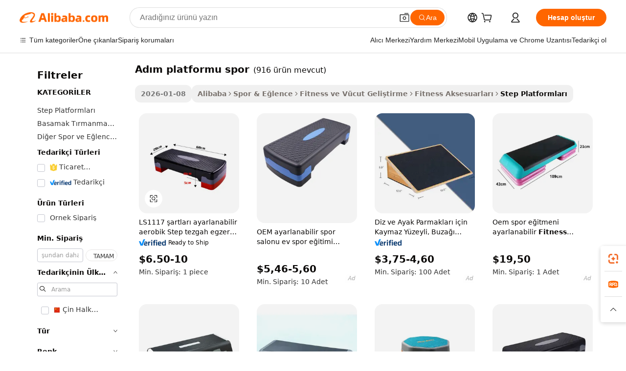

--- FILE ---
content_type: text/html;charset=UTF-8
request_url: https://turkish.alibaba.com/g/step-platform-fitness.html
body_size: 183790
content:

<!-- screen_content -->

    <!-- tangram:5410 begin-->
    <!-- tangram:529998 begin-->
    
<!DOCTYPE html>
<html lang="tr" dir="ltr">
  <head>
        <script>
      window.__BB = {
        scene: window.__bb_scene || 'traffic-free-goods'
      };
      window.__BB.BB_CWV_IGNORE = {
          lcp_element: ['#icbu-buyer-pc-top-banner'],
          lcp_url: [],
        };
      window._timing = {}
      window._timing.first_start = Date.now();
      window.needLoginInspiration = Boolean(false);
      // 变量用于标记页面首次可见时间
      let firstVisibleTime = null;
      if (typeof document.hidden !== 'undefined') {
        // 页面首次加载时直接统计
        if (!document.hidden) {
          firstVisibleTime = Date.now();
          window.__BB_timex = 1
        } else {
          // 页面不可见时监听 visibilitychange 事件
          document.addEventListener('visibilitychange', () => {
            if (!document.hidden) {
              firstVisibleTime = Date.now();
              window.__BB_timex = firstVisibleTime - window.performance.timing.navigationStart
              window.__BB.firstVisibleTime = window.__BB_timex
              console.log("Page became visible after "+ window.__BB_timex + " ms");
            }
          }, { once: true });  // 确保只触发一次
        }
      } else {
        console.warn('Page Visibility API is not supported in this browser.');
      }
    </script>
        <meta name="data-spm" content="a2700">
        <meta name="aplus-xplug" content="NONE">
        <meta name="aplus-icbu-disable-umid" content="1">
        <meta name="google-translate-customization" content="9de59014edaf3b99-22e1cf3b5ca21786-g00bb439a5e9e5f8f-f">
    <meta name="yandex-verification" content="25a76ba8e4443bb3" />
    <meta name="msvalidate.01" content="E3FBF0E89B724C30844BF17C59608E8F" />
    <meta name="viewport" content="width=device-width, initial-scale=1.0, maximum-scale=5.0, user-scalable=yes">
        <link rel="preconnect" href="https://s.alicdn.com/" crossorigin>
    <link rel="dns-prefetch" href="https://s.alicdn.com">
                        <link rel="preload" href="https://s.alicdn.com/@g/alilog/??aplus_plugin_icbufront/index.js,mlog/aplus_v2.js" as="script">
        <link rel="preload" href="https://s.alicdn.com/@img/imgextra/i2/O1CN0153JdbU26g4bILVOyC_!!6000000007690-2-tps-418-58.png" as="image">
        <script>
            window.__APLUS_ABRATE__ = {
        perf_group: 'base64cached',
        scene: "traffic-free-goods",
      };
    </script>
    <meta name="aplus-mmstat-timeout" content="15000">
        <meta content="text/html; charset=utf-8" http-equiv="Content-Type">
          <title>Adım Platformu Fitness - Ayarlanabilir ve Dayanıklı Aerobik Stepper'lar</title>
      <meta name="keywords" content="step board fitness,fitness step,step platforms">
      <meta name="description" content="Basamaklı platform fitness ekipmanları seçimimizi satın alın. Ayarlanabilir, dayanıklı ve uygun fiyatlı step platformlarıyla antrenmanlarınızı geliştirin. Toptan satış fiyatları.">
            <meta name="pagetiming-rate" content="9">
      <meta name="pagetiming-resource-rate" content="4">
                    <link rel="canonical" href="https://turkish.alibaba.com/g/step-platform-fitness.html">
                              <link rel="alternate" hreflang="fr" href="https://french.alibaba.com/g/step-platform-fitness.html">
                  <link rel="alternate" hreflang="de" href="https://german.alibaba.com/g/step-platform-fitness.html">
                  <link rel="alternate" hreflang="pt" href="https://portuguese.alibaba.com/g/step-platform-fitness.html">
                  <link rel="alternate" hreflang="it" href="https://italian.alibaba.com/g/step-platform-fitness.html">
                  <link rel="alternate" hreflang="es" href="https://spanish.alibaba.com/g/step-platform-fitness.html">
                  <link rel="alternate" hreflang="ru" href="https://russian.alibaba.com/g/step-platform-fitness.html">
                  <link rel="alternate" hreflang="ko" href="https://korean.alibaba.com/g/step-platform-fitness.html">
                  <link rel="alternate" hreflang="ar" href="https://arabic.alibaba.com/g/step-platform-fitness.html">
                  <link rel="alternate" hreflang="ja" href="https://japanese.alibaba.com/g/step-platform-fitness.html">
                  <link rel="alternate" hreflang="tr" href="https://turkish.alibaba.com/g/step-platform-fitness.html">
                  <link rel="alternate" hreflang="th" href="https://thai.alibaba.com/g/step-platform-fitness.html">
                  <link rel="alternate" hreflang="vi" href="https://vietnamese.alibaba.com/g/step-platform-fitness.html">
                  <link rel="alternate" hreflang="nl" href="https://dutch.alibaba.com/g/step-platform-fitness.html">
                  <link rel="alternate" hreflang="he" href="https://hebrew.alibaba.com/g/step-platform-fitness.html">
                  <link rel="alternate" hreflang="id" href="https://indonesian.alibaba.com/g/step-platform-fitness.html">
                  <link rel="alternate" hreflang="hi" href="https://hindi.alibaba.com/g/step-platform-fitness.html">
                  <link rel="alternate" hreflang="en" href="https://www.alibaba.com/showroom/step-platform-fitness.html">
                  <link rel="alternate" hreflang="zh" href="https://chinese.alibaba.com/g/step-platform-fitness.html">
                  <link rel="alternate" hreflang="x-default" href="https://www.alibaba.com/showroom/step-platform-fitness.html">
                                        <script>
      // Aplus 配置自动打点
      var queue = window.goldlog_queue || (window.goldlog_queue = []);
      var tags = ["button", "a", "div", "span", "i", "svg", "input", "li", "tr"];
      queue.push(
        {
          action: 'goldlog.appendMetaInfo',
          arguments: [
            'aplus-auto-exp',
            [
              {
                logkey: '/sc.ug_msite.new_product_exp',
                cssSelector: '[data-spm-exp]',
                props: ["data-spm-exp"],
              },
              {
                logkey: '/sc.ug_pc.seolist_product_exp',
                cssSelector: '.traffic-card-gallery',
                props: ["data-spm-exp"],
              }
            ]
          ]
        }
      )
      queue.push({
        action: 'goldlog.setMetaInfo',
        arguments: ['aplus-auto-clk', JSON.stringify(tags.map(tag =>({
          "logkey": "/sc.ug_msite.new_product_clk",
          tag,
          "filter": "data-spm-clk",
          "props": ["data-spm-clk"]
        })))],
      });
    </script>
  </head>
  <div id="icbu-header"><div id="the-new-header" data-version="4.4.0" data-tnh-auto-exp="tnh-expose" data-scenes="search-products" style="position: relative;background-color: #fff;border-bottom: 1px solid #ddd;box-sizing: border-box; font-family:Inter,SF Pro Text,Roboto,Helvetica Neue,Helvetica,Tahoma,Arial,PingFang SC,Microsoft YaHei;"><div style="display: flex;align-items:center;height: 72px;min-width: 1200px;max-width: 1580px;margin: 0 auto;padding: 0 40px;box-sizing: border-box;"><img style="height: 29px; width: 209px;" src="https://s.alicdn.com/@img/imgextra/i2/O1CN0153JdbU26g4bILVOyC_!!6000000007690-2-tps-418-58.png" alt="" /></div><div style="min-width: 1200px;max-width: 1580px;margin: 0 auto;overflow: hidden;font-size: 14px;display: flex;justify-content: space-between;padding: 0 40px;box-sizing: border-box;"><div style="display: flex; align-items: center; justify-content: space-between"><div style="position: relative; height: 36px; padding: 0 28px 0 20px">All categories</div><div style="position: relative; height: 36px; padding-right: 28px">Featured selections</div><div style="position: relative; height: 36px">Trade Assurance</div></div><div style="display: flex; align-items: center; justify-content: space-between"><div style="position: relative; height: 36px; padding-right: 28px">Buyer Central</div><div style="position: relative; height: 36px; padding-right: 28px">Help Center</div><div style="position: relative; height: 36px; padding-right: 28px">Get the app</div><div style="position: relative; height: 36px">Become a supplier</div></div></div></div></div></div>
  <body data-spm="7724857" style="min-height: calc(100vh + 1px)"><script 
id="beacon-aplus"   
src="//s.alicdn.com/@g/alilog/??aplus_plugin_icbufront/index.js,mlog/aplus_v2.js"
exparams="aplus=async&userid=&aplus&ali_beacon_id=&ali_apache_id=&ali_apache_track=&ali_apache_tracktmp=&eagleeye_traceid=2101c17717686970264496055e104c&ip=3%2e14%2e70%2e118&dmtrack_c={ali%5fresin%5ftrace%3dse%5frst%3dnull%7csp%5fviewtype%3dY%7cset%3d3%7cser%3d1007%7cpageId%3d7a21c55520454319900c663409d8d224%7cm%5fpageid%3dnull%7cpvmi%3d201bedee48cf4fcda28dafa7698e0be0%7csek%5fsepd%3dad%25C4%25B1m%2bplatformu%2bspor%7csek%3dstep%2bplatform%2bfitness%7cse%5fpn%3d1%7cp4pid%3d573cf563%2dcf21%2d4ec8%2dac31%2d98b908dab615%7csclkid%3dnull%7cforecast%5fpost%5fcate%3dnull%7cseo%5fnew%5fuser%5fflag%3dfalse%7ccategoryId%3d201273078%7cseo%5fsearch%5fmodel%5fupgrade%5fv2%3d2025070801%7cseo%5fmodule%5fcard%5f20240624%3d202406242%7clong%5ftext%5fgoogle%5ftranslate%5fv2%3d2407142%7cseo%5fcontent%5ftd%5fbottom%5ftext%5fupdate%5fkey%3d2025070801%7cseo%5fsearch%5fmodel%5fupgrade%5fv3%3d2025072201%7cseo%5fsearch%5fmodel%5fmulti%5fupgrade%5fv3%3d2025081101%7cdamo%5falt%5freplace%3dnull%7cwap%5fcross%3d2007659%7cwap%5fcs%5faction%3d2005494%7cAPP%5fVisitor%5fActive%3d26700%7cseo%5fshowroom%5fgoods%5fmix%3d2005244%7cseo%5fdefault%5fcached%5flong%5ftext%5ffrom%5fnew%5fkeyword%5fstep%3d2024122502%7cshowroom%5fgeneral%5ftemplate%3d2005292%7cshowroom%5freview%3d20230308%7cwap%5fcs%5ftext%3dnull%7cstructured%5fdata%3d2025052702%7cseo%5fmulti%5fstyle%5ftext%5fupdate%3d2511181%7cpc%5fnew%5fheader%3dnull%7cseo%5fmeta%5fcate%5ftemplate%5fv1%3d2025042401%7cseo%5fmeta%5ftd%5fsearch%5fkeyword%5fstep%5fv1%3d2025040999%7cseo%5fshowroom%5fbiz%5fbabablog%3d2809001%7cshowroom%5fft%5flong%5ftext%5fbaks%3d80802%7cseo%5ffirstcache%3d2025121601%7cAPP%5fGrowing%5fBuyer%5fHigh%5fIntent%5fActive%3d25488%7cshowroom%5fpc%5fv2019%3d2104%7cAPP%5fProspecting%5fBuyer%3d26712%7ccache%5fcontrol%3dnull%7cAPP%5fChurned%5fCore%5fBuyer%3d25463%7cseo%5fdefault%5fcached%5flong%5ftext%5fstep%3d24110802%7camp%5flighthouse%5fscore%5fimage%3d19657%7cseo%5fft%5ftranslate%5fgemini%3d25012003%7cwap%5fnode%5fssr%3d2015725%7cdataphant%5fopen%3d27030%7clongtext%5fmulti%5fstyle%5fexpand%5frussian%3d2510142%7cseo%5flongtext%5fgoogle%5fdata%5fsection%3d25021702%7cindustry%5fpopular%5ffloor%3dnull%7cwap%5fad%5fgoods%5fproduct%5finterval%3dnull%7cseo%5fgoods%5fbootom%5fwholesale%5flink%3d2486162%7cseo%5fkeyword%5faatest%3d20%7cseo%5fmiddle%5fwholesale%5flink%3dnull%7cft%5flong%5ftext%5fenpand%5fstep2%3d121602%7cseo%5fft%5flongtext%5fexpand%5fstep3%3d25012102%7cseo%5fwap%5fheadercard%3d2006288%7cAPP%5fChurned%5fInactive%5fVisitor%3d25497%7cAPP%5fGrowing%5fBuyer%5fHigh%5fIntent%5fInactive%3d25484%7cseo%5fmeta%5ftd%5fmulti%5fkey%3d2025061801%7ctop%5frecommend%5f20250120%3d202501201%7clongtext%5fmulti%5fstyle%5fexpand%5ffrench%5fcopy%3d25091802%7clongtext%5fmulti%5fstyle%5fexpand%5ffrench%5fcopy%5fcopy%3d25092502%7clong%5ftext%5fpaa%3d220901%7cseo%5ffloor%5fexp%3dnull%7cseo%5fshowroom%5falgo%5flink%3d17764%7cseo%5fmeta%5ftd%5faib%5fgeneral%5fkey%3d2025091900%7ccountry%5findustry%3d202311033%7cshowroom%5fft%5flong%5ftext%5fenpand%5fstep1%3d101102%7cseo%5fshowroom%5fnorel%3dnull%7cplp%5fstyle%5f25%5fpc%3d202505222%7cseo%5fggs%5flayer%3d10011%7cquery%5fmutil%5flang%5ftranslate%3d2025060300%7cAPP%5fChurned%5fBuyer%3d25468%7cstream%5frender%5fperf%5fopt%3d2309181%7cwap%5fgoods%3d2007383%7cseo%5fshowroom%5fsimilar%5f20240614%3d202406142%7cchinese%5fopen%3d6307%7cquery%5fgpt%5ftranslate%3d20240820%7cad%5fproduct%5finterval%3dnull%7camp%5fto%5fpwa%3d2007359%7cplp%5faib%5fmulti%5fai%5fmeta%3d20250401%7cwap%5fsupplier%5fcontent%3dnull%7cpc%5ffree%5frefactoring%3d20220315%7csso%5foem%5ffloor%3d30031%7cAPP%5fGrowing%5fBuyer%5fInactive%3d25473%7cseo%5fpc%5fnew%5fview%5f20240807%3d202408072%7cseo%5fbottom%5ftext%5fentity%5fkey%5fcopy%3d2025062400%7cstream%5frender%3d433763%7cseo%5fmodule%5fcard%5f20240424%3d202404241%7cseo%5ftitle%5freplace%5f20191226%3d5841%7clongtext%5fmulti%5fstyle%5fexpand%3d25090802%7cgoogleweblight%3d6516%7clighthouse%5fbase64%3dnull%7cAPP%5fProspecting%5fBuyer%5fActive%3d26719%7cad%5fgoods%5fproduct%5finterval%3dnull%7cseo%5fbottom%5fdeep%5fextend%5fkw%5fkey%3d2025071101%7clongtext%5fmulti%5fstyle%5fexpand%5fturkish%3d25102801%7cilink%5fuv%3d20240911%7cwap%5flist%5fwakeup%3d2005832%7ctpp%5fcrosslink%5fpc%3d20205311%7cseo%5ftop%5fbooth%3d18501%7cAPP%5fGrowing%5fBuyer%5fLess%5fActive%3d25472%7cseo%5fsearch%5fmodel%5fupgrade%5frank%3d2025092401%7cgoodslayer%3d7977%7cft%5flong%5ftext%5ftranslate%5fexpand%5fstep1%3d24110802%7cseo%5fheaderstyle%5ftraffic%5fkey%5fv1%3d2025072100%7ccrosslink%5fswitch%3d2008141%7cp4p%5foutline%3d20240328%7cseo%5fmeta%5ftd%5faib%5fv2%5fkey%3d2025091800%7crts%5fmulti%3d2008404%7cseo%5fad%5foptimization%5fkey%5fv2%3d2025072300%7cAPP%5fVisitor%5fLess%5fActive%3d26698%7cplp%5fstyle%5f25%3d202505192%7ccdn%5fvm%3d2007368%7cwap%5fad%5fproduct%5finterval%3dnull%7cseo%5fsearch%5fmodel%5fmulti%5fupgrade%5frank%3d2025092401%7cpc%5fcard%5fshare%3d2025081201%7cAPP%5fGrowing%5fBuyer%5fHigh%5fIntent%5fLess%5fActive%3d25480%7cgoods%5ftitle%5fsubstitute%3d9616%7cwap%5fscreen%5fexp%3d2025081400%7creact%5fheader%5ftest%3d202502182%7cpc%5fcs%5fcolor%3dnull%7cshowroom%5fft%5flong%5ftext%5ftest%3d72502%7cone%5ftap%5flogin%5fABTest%3d202308153%7cseo%5fhyh%5fshow%5ftags%3d9867%7cplp%5fstructured%5fdata%3d2508182%7cguide%5fdelete%3d2008526%7cseo%5findustry%5ftemplate%3dnull%7cseo%5fmeta%5ftd%5fmulti%5fes%5fkey%3d2025073101%7cseo%5fshowroom%5fdata%5fmix%3d19888%7csso%5ftop%5franking%5ffloor%3d20031%7cseo%5ftd%5fdeep%5fupgrade%5fkey%5fv3%3d2025081101%7cwap%5fue%5fone%3d2025111401%7cshowroom%5fto%5frts%5flink%3d2008480%7ccountrysearch%5ftest%3dnull%7cseo%5fplp%5fdate%5fv2%3d2025102702%7cshowroom%5flist%5fnew%5farrival%3d2811002%7cchannel%5famp%5fto%5fpwa%3d2008435%7cseo%5fmulti%5fstyles%5flong%5ftext%3d2503172%7cseo%5fmeta%5ftext%5fmutli%5fcate%5ftemplate%5fv1%3d2025080801%7cseo%5fdefault%5fcached%5fmutil%5flong%5ftext%5fstep%3d24110436%7cseo%5faction%5fpoint%5ftype%3d22823%7cseo%5faib%5ftd%5flaunch%5f20240828%5fcopy%3d202408282%7cseo%5fshowroom%5fwholesale%5flink%3d2486142%7cseo%5fperf%5fimprove%3d2023999%7cseo%5fwap%5flist%5fbounce%5f01%3d2063%7cseo%5fwap%5flist%5fbounce%5f02%3d2128%7cAPP%5fGrowing%5fBuyer%5fActive%3d25492%7cvideolayer%3dnull%7cvideo%5fplay%3dnull%7cAPP%5fChurned%5fMember%5fInactive%3d25501%7cseo%5fgoogle%5fnew%5fstruct%3d438326%7cicbu%5falgo%5fp4p%5fseo%5fad%3d2025072300%7ctpp%5ftrace%3dseoKeyword%2dseoKeyword%5fv3%2dbase%2dORIGINAL}&pageid=030e46762101ced31768697026&hn=ensearchweb033001206211%2erg%2dus%2deast%2eus44&asid=AQAAAADCLGxpQWDvOQAAAABirmJamenrxA==&treq=&tres=" async>
</script>
            <style>body{background-color:white;}.no-scrollbar.il-sticky.il-top-0.il-max-h-\[100vh\].il-w-\[200px\].il-flex-shrink-0.il-flex-grow-0.il-overflow-y-scroll{background-color:#FFF;padding-left:12px}</style>
                    <!-- tangram:530006 begin-->
<!--  -->
 <style>
   @keyframes il-spin {
     to {
       transform: rotate(360deg);
     }
   }
   @keyframes il-pulse {
     50% {
       opacity: 0.5;
     }
   }
   .traffic-card-gallery {display: flex;position: relative;flex-direction: column;justify-content: flex-start;border-radius: 0.5rem;background-color: #fff;padding: 0.5rem 0.5rem 1rem;overflow: hidden;font-size: 0.75rem;line-height: 1rem;}
   .traffic-card-list {display: flex;position: relative;flex-direction: row;justify-content: flex-start;border-bottom-width: 1px;background-color: #fff;padding: 1rem;height: 292px;overflow: hidden;font-size: 0.75rem;line-height: 1rem;}
   .product-price {
     b {
       font-size: 22px;
     }
   }
   .skel-loading {
       animation: il-pulse 2s cubic-bezier(0.4, 0, 0.6, 1) infinite;background-color: hsl(60, 4.8%, 95.9%);
   }
 </style>
<div id="first-cached-card">
  <div style="box-sizing:border-box;display: flex;position: absolute;left: 0;right: 0;margin: 0 auto;z-index: 1;min-width: 1200px;max-width: 1580px;padding: 0.75rem 3.25rem 0;pointer-events: none;">
    <!--页面左侧区域-->
    <div style="width: 200px;padding-top: 1rem;padding-left:12px; background-color: #fff;border-radius: 0.25rem">
      <div class="skel-loading" style="height: 1.5rem;width: 50%;border-radius: 0.25rem;"></div>
      <div style="margin-top: 1rem;margin-bottom: 1rem;">
        <div class="skel-loading" style="height: 1rem;width: calc(100% * 5 / 6);"></div>
        <div
          class="skel-loading"
          style="margin-top: 1rem;height: 1rem;width: calc(100% * 8 / 12);"
        ></div>
        <div class="skel-loading" style="margin-top: 1rem;height: 1rem;width: 75%;"></div>
        <div
          class="skel-loading"
          style="margin-top: 1rem;height: 1rem;width: calc(100% * 7 / 12);"
        ></div>
      </div>
      <div class="skel-loading" style="height: 1.5rem;width: 50%;border-radius: 0.25rem;"></div>
      <div style="margin-top: 1rem;margin-bottom: 1rem;">
        <div class="skel-loading" style="height: 1rem;width: calc(100% * 5 / 6);"></div>
        <div
          class="skel-loading"
          style="margin-top: 1rem;height: 1rem;width: calc(100% * 8 / 12);"
        ></div>
        <div class="skel-loading" style="margin-top: 1rem;height: 1rem;width: 75%;"></div>
        <div
          class="skel-loading"
          style="margin-top: 1rem;height: 1rem;width: calc(100% * 7 / 12);"
        ></div>
      </div>
      <div class="skel-loading" style="height: 1.5rem;width: 50%;border-radius: 0.25rem;"></div>
      <div style="margin-top: 1rem;margin-bottom: 1rem;">
        <div class="skel-loading" style="height: 1rem;width: calc(100% * 5 / 6);"></div>
        <div
          class="skel-loading"
          style="margin-top: 1rem;height: 1rem;width: calc(100% * 8 / 12);"
        ></div>
        <div class="skel-loading" style="margin-top: 1rem;height: 1rem;width: 75%;"></div>
        <div
          class="skel-loading"
          style="margin-top: 1rem;height: 1rem;width: calc(100% * 7 / 12);"
        ></div>
      </div>
      <div class="skel-loading" style="height: 1.5rem;width: 50%;border-radius: 0.25rem;"></div>
      <div style="margin-top: 1rem;margin-bottom: 1rem;">
        <div class="skel-loading" style="height: 1rem;width: calc(100% * 5 / 6);"></div>
        <div
          class="skel-loading"
          style="margin-top: 1rem;height: 1rem;width: calc(100% * 8 / 12);"
        ></div>
        <div class="skel-loading" style="margin-top: 1rem;height: 1rem;width: 75%;"></div>
        <div
          class="skel-loading"
          style="margin-top: 1rem;height: 1rem;width: calc(100% * 7 / 12);"
        ></div>
      </div>
      <div class="skel-loading" style="height: 1.5rem;width: 50%;border-radius: 0.25rem;"></div>
      <div style="margin-top: 1rem;margin-bottom: 1rem;">
        <div class="skel-loading" style="height: 1rem;width: calc(100% * 5 / 6);"></div>
        <div
          class="skel-loading"
          style="margin-top: 1rem;height: 1rem;width: calc(100% * 8 / 12);"
        ></div>
        <div class="skel-loading" style="margin-top: 1rem;height: 1rem;width: 75%;"></div>
        <div
          class="skel-loading"
          style="margin-top: 1rem;height: 1rem;width: calc(100% * 7 / 12);"
        ></div>
      </div>
      <div class="skel-loading" style="height: 1.5rem;width: 50%;border-radius: 0.25rem;"></div>
      <div style="margin-top: 1rem;margin-bottom: 1rem;">
        <div class="skel-loading" style="height: 1rem;width: calc(100% * 5 / 6);"></div>
        <div
          class="skel-loading"
          style="margin-top: 1rem;height: 1rem;width: calc(100% * 8 / 12);"
        ></div>
        <div class="skel-loading" style="margin-top: 1rem;height: 1rem;width: 75%;"></div>
        <div
          class="skel-loading"
          style="margin-top: 1rem;height: 1rem;width: calc(100% * 7 / 12);"
        ></div>
      </div>
    </div>
    <!--页面主体区域-->
    <div style="flex: 1 1 0%; overflow: hidden;padding: 0.5rem 0.5rem 0.5rem 1.5rem">
      <div style="height: 1.25rem;margin-bottom: 1rem;"></div>
      <!-- keywords -->
      <div style="margin-bottom: 1rem;height: 1.75rem;font-weight: 700;font-size: 1.25rem;line-height: 1.75rem;"></div>
      <!-- longtext -->
            <div style="width: calc(25% - 0.9rem);pointer-events: auto">
        <div class="traffic-card-gallery">
          <!-- ProductImage -->
          <a href="//www.alibaba.com/product-detail/LS1117-Essentials-Adjustable-Aerobic-Stepper-Bench_1600210255943.html?from=SEO" target="_blank" style="position: relative;margin-bottom: 0.5rem;aspect-ratio: 1;overflow: hidden;border-radius: 0.5rem;">
            <div style="display: flex; overflow: hidden">
              <div style="position: relative;margin: 0;width: 100%;min-width: 0;flex-shrink: 0;flex-grow: 0;flex-basis: 100%;padding: 0;">
                <img style="position: relative; aspect-ratio: 1; width: 100%" src="[data-uri]" loading="eager" />
                <div style="position: absolute;left: 0;bottom: 0;right: 0;top: 0;background-color: #000;opacity: 0.05;"></div>
              </div>
            </div>
          </a>
          <div style="display: flex;flex: 1 1 0%;flex-direction: column;justify-content: space-between;">
            <div>
              <a class="skel-loading" style="margin-top: 0.5rem;display:inline-block;width:100%;height:1rem;" href="//www.alibaba.com/product-detail/LS1117-Essentials-Adjustable-Aerobic-Stepper-Bench_1600210255943.html" target="_blank"></a>
              <a class="skel-loading" style="margin-top: 0.125rem;display:inline-block;width:100%;height:1rem;" href="//www.alibaba.com/product-detail/LS1117-Essentials-Adjustable-Aerobic-Stepper-Bench_1600210255943.html" target="_blank"></a>
              <div class="skel-loading" style="margin-top: 0.25rem;height:1.625rem;width:75%"></div>
              <div class="skel-loading" style="margin-top: 0.5rem;height: 1rem;width:50%"></div>
              <div class="skel-loading" style="margin-top:0.25rem;height:1rem;width:25%"></div>
            </div>
          </div>

        </div>
      </div>

    </div>
  </div>
</div>
<!-- tangram:530006 end-->
            <style>.component-left-filter-callback{display:flex;position:relative;margin-top:10px;height:1200px}.component-left-filter-callback img{width:200px}.component-left-filter-callback i{position:absolute;top:5%;left:50%}.related-search-wrapper{padding:.5rem;--tw-bg-opacity: 1;background-color:#fff;background-color:rgba(255,255,255,var(--tw-bg-opacity, 1));border-width:1px;border-color:var(--input)}.related-search-wrapper .related-search-box{margin:12px 16px}.related-search-wrapper .related-search-box .related-search-title{display:inline;float:start;color:#666;word-wrap:break-word;margin-right:12px;width:13%}.related-search-wrapper .related-search-box .related-search-content{display:flex;flex-wrap:wrap}.related-search-wrapper .related-search-box .related-search-content .related-search-link{margin-right:12px;width:23%;overflow:hidden;color:#666;text-overflow:ellipsis;white-space:nowrap}.product-title img{margin-right:.5rem;display:inline-block;height:1rem;vertical-align:sub}.product-price b{font-size:22px}.similar-icon{position:absolute;bottom:12px;z-index:2;right:12px}.rfq-card{display:inline-block;position:relative;box-sizing:border-box;margin-bottom:36px}.rfq-card .rfq-card-content{display:flex;position:relative;flex-direction:column;align-items:flex-start;background-size:cover;background-color:#fff;padding:12px;width:100%;height:100%}.rfq-card .rfq-card-content .rfq-card-icon{margin-top:50px}.rfq-card .rfq-card-content .rfq-card-icon img{width:45px}.rfq-card .rfq-card-content .rfq-card-top-title{margin-top:14px;color:#222;font-weight:400;font-size:16px}.rfq-card .rfq-card-content .rfq-card-title{margin-top:24px;color:#333;font-weight:800;font-size:20px}.rfq-card .rfq-card-content .rfq-card-input-box{margin-top:24px;width:100%}.rfq-card .rfq-card-content .rfq-card-input-box textarea{box-sizing:border-box;border:1px solid #ddd;border-radius:4px;background-color:#fff;padding:9px 12px;width:100%;height:88px;resize:none;color:#666;font-weight:400;font-size:13px;font-family:inherit}.rfq-card .rfq-card-content .rfq-card-button{margin-top:24px;border:1px solid #666;border-radius:16px;background-color:#fff;width:67%;color:#000;font-weight:700;font-size:14px;line-height:30px;text-align:center}[data-modulename^=ProductList-] div{contain-intrinsic-size:auto 500px}.traffic-card-gallery:hover{--tw-shadow: 0px 2px 6px 2px rgba(0,0,0,.12157);--tw-shadow-colored: 0px 2px 6px 2px var(--tw-shadow-color);box-shadow:0 0 #0000,0 0 #0000,0 2px 6px 2px #0000001f;box-shadow:var(--tw-ring-offset-shadow, 0 0 rgba(0,0,0,0)),var(--tw-ring-shadow, 0 0 rgba(0,0,0,0)),var(--tw-shadow);z-index:10}.traffic-card-gallery{position:relative;display:flex;flex-direction:column;justify-content:flex-start;overflow:hidden;border-radius:.75rem;--tw-bg-opacity: 1;background-color:#fff;background-color:rgba(255,255,255,var(--tw-bg-opacity, 1));padding:.5rem;font-size:.75rem;line-height:1rem}.traffic-card-list{position:relative;display:flex;height:292px;flex-direction:row;justify-content:flex-start;overflow:hidden;border-bottom-width:1px;--tw-bg-opacity: 1;background-color:#fff;background-color:rgba(255,255,255,var(--tw-bg-opacity, 1));padding:1rem;font-size:.75rem;line-height:1rem}.traffic-card-g-industry:hover{--tw-shadow: 0 0 10px rgba(0,0,0,.1);--tw-shadow-colored: 0 0 10px var(--tw-shadow-color);box-shadow:0 0 #0000,0 0 #0000,0 0 10px #0000001a;box-shadow:var(--tw-ring-offset-shadow, 0 0 rgba(0,0,0,0)),var(--tw-ring-shadow, 0 0 rgba(0,0,0,0)),var(--tw-shadow)}.traffic-card-g-industry{position:relative;border-radius:var(--radius);--tw-bg-opacity: 1;background-color:#fff;background-color:rgba(255,255,255,var(--tw-bg-opacity, 1));padding:1.25rem .75rem .75rem;font-size:.875rem;line-height:1.25rem}.module-filter-section-wrapper{max-height:none!important;overflow-x:hidden}*,:before,:after{--tw-border-spacing-x: 0;--tw-border-spacing-y: 0;--tw-translate-x: 0;--tw-translate-y: 0;--tw-rotate: 0;--tw-skew-x: 0;--tw-skew-y: 0;--tw-scale-x: 1;--tw-scale-y: 1;--tw-pan-x: ;--tw-pan-y: ;--tw-pinch-zoom: ;--tw-scroll-snap-strictness: proximity;--tw-gradient-from-position: ;--tw-gradient-via-position: ;--tw-gradient-to-position: ;--tw-ordinal: ;--tw-slashed-zero: ;--tw-numeric-figure: ;--tw-numeric-spacing: ;--tw-numeric-fraction: ;--tw-ring-inset: ;--tw-ring-offset-width: 0px;--tw-ring-offset-color: #fff;--tw-ring-color: rgba(59, 130, 246, .5);--tw-ring-offset-shadow: 0 0 rgba(0,0,0,0);--tw-ring-shadow: 0 0 rgba(0,0,0,0);--tw-shadow: 0 0 rgba(0,0,0,0);--tw-shadow-colored: 0 0 rgba(0,0,0,0);--tw-blur: ;--tw-brightness: ;--tw-contrast: ;--tw-grayscale: ;--tw-hue-rotate: ;--tw-invert: ;--tw-saturate: ;--tw-sepia: ;--tw-drop-shadow: ;--tw-backdrop-blur: ;--tw-backdrop-brightness: ;--tw-backdrop-contrast: ;--tw-backdrop-grayscale: ;--tw-backdrop-hue-rotate: ;--tw-backdrop-invert: ;--tw-backdrop-opacity: ;--tw-backdrop-saturate: ;--tw-backdrop-sepia: ;--tw-contain-size: ;--tw-contain-layout: ;--tw-contain-paint: ;--tw-contain-style: }::backdrop{--tw-border-spacing-x: 0;--tw-border-spacing-y: 0;--tw-translate-x: 0;--tw-translate-y: 0;--tw-rotate: 0;--tw-skew-x: 0;--tw-skew-y: 0;--tw-scale-x: 1;--tw-scale-y: 1;--tw-pan-x: ;--tw-pan-y: ;--tw-pinch-zoom: ;--tw-scroll-snap-strictness: proximity;--tw-gradient-from-position: ;--tw-gradient-via-position: ;--tw-gradient-to-position: ;--tw-ordinal: ;--tw-slashed-zero: ;--tw-numeric-figure: ;--tw-numeric-spacing: ;--tw-numeric-fraction: ;--tw-ring-inset: ;--tw-ring-offset-width: 0px;--tw-ring-offset-color: #fff;--tw-ring-color: rgba(59, 130, 246, .5);--tw-ring-offset-shadow: 0 0 rgba(0,0,0,0);--tw-ring-shadow: 0 0 rgba(0,0,0,0);--tw-shadow: 0 0 rgba(0,0,0,0);--tw-shadow-colored: 0 0 rgba(0,0,0,0);--tw-blur: ;--tw-brightness: ;--tw-contrast: ;--tw-grayscale: ;--tw-hue-rotate: ;--tw-invert: ;--tw-saturate: ;--tw-sepia: ;--tw-drop-shadow: ;--tw-backdrop-blur: ;--tw-backdrop-brightness: ;--tw-backdrop-contrast: ;--tw-backdrop-grayscale: ;--tw-backdrop-hue-rotate: ;--tw-backdrop-invert: ;--tw-backdrop-opacity: ;--tw-backdrop-saturate: ;--tw-backdrop-sepia: ;--tw-contain-size: ;--tw-contain-layout: ;--tw-contain-paint: ;--tw-contain-style: }*,:before,:after{box-sizing:border-box;border-width:0;border-style:solid;border-color:#e5e7eb}:before,:after{--tw-content: ""}html,:host{line-height:1.5;-webkit-text-size-adjust:100%;-moz-tab-size:4;-o-tab-size:4;tab-size:4;font-family:ui-sans-serif,system-ui,-apple-system,Segoe UI,Roboto,Ubuntu,Cantarell,Noto Sans,sans-serif,"Apple Color Emoji","Segoe UI Emoji",Segoe UI Symbol,"Noto Color Emoji";font-feature-settings:normal;font-variation-settings:normal;-webkit-tap-highlight-color:transparent}body{margin:0;line-height:inherit}hr{height:0;color:inherit;border-top-width:1px}abbr:where([title]){text-decoration:underline;-webkit-text-decoration:underline dotted;text-decoration:underline dotted}h1,h2,h3,h4,h5,h6{font-size:inherit;font-weight:inherit}a{color:inherit;text-decoration:inherit}b,strong{font-weight:bolder}code,kbd,samp,pre{font-family:ui-monospace,SFMono-Regular,Menlo,Monaco,Consolas,Liberation Mono,Courier New,monospace;font-feature-settings:normal;font-variation-settings:normal;font-size:1em}small{font-size:80%}sub,sup{font-size:75%;line-height:0;position:relative;vertical-align:baseline}sub{bottom:-.25em}sup{top:-.5em}table{text-indent:0;border-color:inherit;border-collapse:collapse}button,input,optgroup,select,textarea{font-family:inherit;font-feature-settings:inherit;font-variation-settings:inherit;font-size:100%;font-weight:inherit;line-height:inherit;letter-spacing:inherit;color:inherit;margin:0;padding:0}button,select{text-transform:none}button,input:where([type=button]),input:where([type=reset]),input:where([type=submit]){-webkit-appearance:button;background-color:transparent;background-image:none}:-moz-focusring{outline:auto}:-moz-ui-invalid{box-shadow:none}progress{vertical-align:baseline}::-webkit-inner-spin-button,::-webkit-outer-spin-button{height:auto}[type=search]{-webkit-appearance:textfield;outline-offset:-2px}::-webkit-search-decoration{-webkit-appearance:none}::-webkit-file-upload-button{-webkit-appearance:button;font:inherit}summary{display:list-item}blockquote,dl,dd,h1,h2,h3,h4,h5,h6,hr,figure,p,pre{margin:0}fieldset{margin:0;padding:0}legend{padding:0}ol,ul,menu{list-style:none;margin:0;padding:0}dialog{padding:0}textarea{resize:vertical}input::-moz-placeholder,textarea::-moz-placeholder{opacity:1;color:#9ca3af}input::placeholder,textarea::placeholder{opacity:1;color:#9ca3af}button,[role=button]{cursor:pointer}:disabled{cursor:default}img,svg,video,canvas,audio,iframe,embed,object{display:block;vertical-align:middle}img,video{max-width:100%;height:auto}[hidden]:where(:not([hidden=until-found])){display:none}:root{--background: hsl(0, 0%, 100%);--foreground: hsl(20, 14.3%, 4.1%);--card: hsl(0, 0%, 100%);--card-foreground: hsl(20, 14.3%, 4.1%);--popover: hsl(0, 0%, 100%);--popover-foreground: hsl(20, 14.3%, 4.1%);--primary: hsl(24, 100%, 50%);--primary-foreground: hsl(60, 9.1%, 97.8%);--secondary: hsl(60, 4.8%, 95.9%);--secondary-foreground: #333;--muted: hsl(60, 4.8%, 95.9%);--muted-foreground: hsl(25, 5.3%, 44.7%);--accent: hsl(60, 4.8%, 95.9%);--accent-foreground: hsl(24, 9.8%, 10%);--destructive: hsl(0, 84.2%, 60.2%);--destructive-foreground: hsl(60, 9.1%, 97.8%);--border: hsl(20, 5.9%, 90%);--input: hsl(20, 5.9%, 90%);--ring: hsl(24.6, 95%, 53.1%);--radius: 1rem}.dark{--background: hsl(20, 14.3%, 4.1%);--foreground: hsl(60, 9.1%, 97.8%);--card: hsl(20, 14.3%, 4.1%);--card-foreground: hsl(60, 9.1%, 97.8%);--popover: hsl(20, 14.3%, 4.1%);--popover-foreground: hsl(60, 9.1%, 97.8%);--primary: hsl(20.5, 90.2%, 48.2%);--primary-foreground: hsl(60, 9.1%, 97.8%);--secondary: hsl(12, 6.5%, 15.1%);--secondary-foreground: hsl(60, 9.1%, 97.8%);--muted: hsl(12, 6.5%, 15.1%);--muted-foreground: hsl(24, 5.4%, 63.9%);--accent: hsl(12, 6.5%, 15.1%);--accent-foreground: hsl(60, 9.1%, 97.8%);--destructive: hsl(0, 72.2%, 50.6%);--destructive-foreground: hsl(60, 9.1%, 97.8%);--border: hsl(12, 6.5%, 15.1%);--input: hsl(12, 6.5%, 15.1%);--ring: hsl(20.5, 90.2%, 48.2%)}*{border-color:#e7e5e4;border-color:var(--border)}body{background-color:#fff;background-color:var(--background);color:#0c0a09;color:var(--foreground)}.il-sr-only{position:absolute;width:1px;height:1px;padding:0;margin:-1px;overflow:hidden;clip:rect(0,0,0,0);white-space:nowrap;border-width:0}.il-invisible{visibility:hidden}.il-fixed{position:fixed}.il-absolute{position:absolute}.il-relative{position:relative}.il-sticky{position:sticky}.il-inset-0{inset:0}.il--bottom-12{bottom:-3rem}.il--top-12{top:-3rem}.il-bottom-0{bottom:0}.il-bottom-2{bottom:.5rem}.il-bottom-3{bottom:.75rem}.il-bottom-4{bottom:1rem}.il-end-0{right:0}.il-end-2{right:.5rem}.il-end-3{right:.75rem}.il-end-4{right:1rem}.il-left-0{left:0}.il-left-3{left:.75rem}.il-right-0{right:0}.il-right-2{right:.5rem}.il-right-3{right:.75rem}.il-start-0{left:0}.il-start-1\/2{left:50%}.il-start-2{left:.5rem}.il-start-3{left:.75rem}.il-start-\[50\%\]{left:50%}.il-top-0{top:0}.il-top-1\/2{top:50%}.il-top-16{top:4rem}.il-top-4{top:1rem}.il-top-\[50\%\]{top:50%}.il-z-10{z-index:10}.il-z-50{z-index:50}.il-z-\[9999\]{z-index:9999}.il-col-span-4{grid-column:span 4 / span 4}.il-m-0{margin:0}.il-m-3{margin:.75rem}.il-m-auto{margin:auto}.il-mx-auto{margin-left:auto;margin-right:auto}.il-my-3{margin-top:.75rem;margin-bottom:.75rem}.il-my-5{margin-top:1.25rem;margin-bottom:1.25rem}.il-my-auto{margin-top:auto;margin-bottom:auto}.\!il-mb-4{margin-bottom:1rem!important}.il--mt-4{margin-top:-1rem}.il-mb-0{margin-bottom:0}.il-mb-1{margin-bottom:.25rem}.il-mb-2{margin-bottom:.5rem}.il-mb-3{margin-bottom:.75rem}.il-mb-4{margin-bottom:1rem}.il-mb-5{margin-bottom:1.25rem}.il-mb-6{margin-bottom:1.5rem}.il-mb-8{margin-bottom:2rem}.il-mb-\[-0\.75rem\]{margin-bottom:-.75rem}.il-mb-\[0\.125rem\]{margin-bottom:.125rem}.il-me-1{margin-right:.25rem}.il-me-2{margin-right:.5rem}.il-me-3{margin-right:.75rem}.il-me-auto{margin-right:auto}.il-mr-1{margin-right:.25rem}.il-mr-2{margin-right:.5rem}.il-ms-1{margin-left:.25rem}.il-ms-4{margin-left:1rem}.il-ms-5{margin-left:1.25rem}.il-ms-8{margin-left:2rem}.il-ms-\[\.375rem\]{margin-left:.375rem}.il-ms-auto{margin-left:auto}.il-mt-0{margin-top:0}.il-mt-0\.5{margin-top:.125rem}.il-mt-1{margin-top:.25rem}.il-mt-2{margin-top:.5rem}.il-mt-3{margin-top:.75rem}.il-mt-4{margin-top:1rem}.il-mt-6{margin-top:1.5rem}.il-line-clamp-1{overflow:hidden;display:-webkit-box;-webkit-box-orient:vertical;-webkit-line-clamp:1}.il-line-clamp-2{overflow:hidden;display:-webkit-box;-webkit-box-orient:vertical;-webkit-line-clamp:2}.il-line-clamp-6{overflow:hidden;display:-webkit-box;-webkit-box-orient:vertical;-webkit-line-clamp:6}.il-inline-block{display:inline-block}.il-inline{display:inline}.il-flex{display:flex}.il-inline-flex{display:inline-flex}.il-grid{display:grid}.il-aspect-square{aspect-ratio:1 / 1}.il-size-5{width:1.25rem;height:1.25rem}.il-h-1{height:.25rem}.il-h-10{height:2.5rem}.il-h-11{height:2.75rem}.il-h-20{height:5rem}.il-h-24{height:6rem}.il-h-3\.5{height:.875rem}.il-h-4{height:1rem}.il-h-40{height:10rem}.il-h-6{height:1.5rem}.il-h-8{height:2rem}.il-h-9{height:2.25rem}.il-h-\[150px\]{height:150px}.il-h-\[152px\]{height:152px}.il-h-\[18\.25rem\]{height:18.25rem}.il-h-\[292px\]{height:292px}.il-h-\[600px\]{height:600px}.il-h-auto{height:auto}.il-h-fit{height:-moz-fit-content;height:fit-content}.il-h-full{height:100%}.il-h-screen{height:100vh}.il-max-h-\[100vh\]{max-height:100vh}.il-w-1\/2{width:50%}.il-w-10{width:2.5rem}.il-w-10\/12{width:83.333333%}.il-w-4{width:1rem}.il-w-6{width:1.5rem}.il-w-64{width:16rem}.il-w-7\/12{width:58.333333%}.il-w-72{width:18rem}.il-w-8{width:2rem}.il-w-8\/12{width:66.666667%}.il-w-9{width:2.25rem}.il-w-9\/12{width:75%}.il-w-\[200px\]{width:200px}.il-w-\[84px\]{width:84px}.il-w-fit{width:-moz-fit-content;width:fit-content}.il-w-full{width:100%}.il-w-screen{width:100vw}.il-min-w-0{min-width:0px}.il-min-w-3{min-width:.75rem}.il-min-w-\[1200px\]{min-width:1200px}.il-max-w-\[1000px\]{max-width:1000px}.il-max-w-\[1580px\]{max-width:1580px}.il-max-w-full{max-width:100%}.il-max-w-lg{max-width:32rem}.il-flex-1{flex:1 1 0%}.il-flex-shrink-0,.il-shrink-0{flex-shrink:0}.il-flex-grow-0,.il-grow-0{flex-grow:0}.il-basis-24{flex-basis:6rem}.il-basis-full{flex-basis:100%}.il-origin-\[--radix-tooltip-content-transform-origin\]{transform-origin:var(--radix-tooltip-content-transform-origin)}.il--translate-x-1\/2{--tw-translate-x: -50%;transform:translate(-50%,var(--tw-translate-y)) rotate(var(--tw-rotate)) skew(var(--tw-skew-x)) skewY(var(--tw-skew-y)) scaleX(var(--tw-scale-x)) scaleY(var(--tw-scale-y));transform:translate(var(--tw-translate-x),var(--tw-translate-y)) rotate(var(--tw-rotate)) skew(var(--tw-skew-x)) skewY(var(--tw-skew-y)) scaleX(var(--tw-scale-x)) scaleY(var(--tw-scale-y))}.il--translate-y-1\/2{--tw-translate-y: -50%;transform:translate(var(--tw-translate-x),-50%) rotate(var(--tw-rotate)) skew(var(--tw-skew-x)) skewY(var(--tw-skew-y)) scaleX(var(--tw-scale-x)) scaleY(var(--tw-scale-y));transform:translate(var(--tw-translate-x),var(--tw-translate-y)) rotate(var(--tw-rotate)) skew(var(--tw-skew-x)) skewY(var(--tw-skew-y)) scaleX(var(--tw-scale-x)) scaleY(var(--tw-scale-y))}.il-translate-x-\[-50\%\]{--tw-translate-x: -50%;transform:translate(-50%,var(--tw-translate-y)) rotate(var(--tw-rotate)) skew(var(--tw-skew-x)) skewY(var(--tw-skew-y)) scaleX(var(--tw-scale-x)) scaleY(var(--tw-scale-y));transform:translate(var(--tw-translate-x),var(--tw-translate-y)) rotate(var(--tw-rotate)) skew(var(--tw-skew-x)) skewY(var(--tw-skew-y)) scaleX(var(--tw-scale-x)) scaleY(var(--tw-scale-y))}.il-translate-y-\[-50\%\]{--tw-translate-y: -50%;transform:translate(var(--tw-translate-x),-50%) rotate(var(--tw-rotate)) skew(var(--tw-skew-x)) skewY(var(--tw-skew-y)) scaleX(var(--tw-scale-x)) scaleY(var(--tw-scale-y));transform:translate(var(--tw-translate-x),var(--tw-translate-y)) rotate(var(--tw-rotate)) skew(var(--tw-skew-x)) skewY(var(--tw-skew-y)) scaleX(var(--tw-scale-x)) scaleY(var(--tw-scale-y))}.il-rotate-90{--tw-rotate: 90deg;transform:translate(var(--tw-translate-x),var(--tw-translate-y)) rotate(90deg) skew(var(--tw-skew-x)) skewY(var(--tw-skew-y)) scaleX(var(--tw-scale-x)) scaleY(var(--tw-scale-y));transform:translate(var(--tw-translate-x),var(--tw-translate-y)) rotate(var(--tw-rotate)) skew(var(--tw-skew-x)) skewY(var(--tw-skew-y)) scaleX(var(--tw-scale-x)) scaleY(var(--tw-scale-y))}@keyframes il-pulse{50%{opacity:.5}}.il-animate-pulse{animation:il-pulse 2s cubic-bezier(.4,0,.6,1) infinite}@keyframes il-spin{to{transform:rotate(360deg)}}.il-animate-spin{animation:il-spin 1s linear infinite}.il-cursor-pointer{cursor:pointer}.il-list-disc{list-style-type:disc}.il-grid-cols-2{grid-template-columns:repeat(2,minmax(0,1fr))}.il-grid-cols-4{grid-template-columns:repeat(4,minmax(0,1fr))}.il-flex-row{flex-direction:row}.il-flex-col{flex-direction:column}.il-flex-col-reverse{flex-direction:column-reverse}.il-flex-wrap{flex-wrap:wrap}.il-flex-nowrap{flex-wrap:nowrap}.il-items-start{align-items:flex-start}.il-items-center{align-items:center}.il-items-baseline{align-items:baseline}.il-justify-start{justify-content:flex-start}.il-justify-end{justify-content:flex-end}.il-justify-center{justify-content:center}.il-justify-between{justify-content:space-between}.il-gap-1{gap:.25rem}.il-gap-1\.5{gap:.375rem}.il-gap-10{gap:2.5rem}.il-gap-2{gap:.5rem}.il-gap-3{gap:.75rem}.il-gap-4{gap:1rem}.il-gap-8{gap:2rem}.il-gap-\[\.0938rem\]{gap:.0938rem}.il-gap-\[\.375rem\]{gap:.375rem}.il-gap-\[0\.125rem\]{gap:.125rem}.\!il-gap-x-5{-moz-column-gap:1.25rem!important;column-gap:1.25rem!important}.\!il-gap-y-5{row-gap:1.25rem!important}.il-space-y-1\.5>:not([hidden])~:not([hidden]){--tw-space-y-reverse: 0;margin-top:calc(.375rem * (1 - var(--tw-space-y-reverse)));margin-top:.375rem;margin-top:calc(.375rem * calc(1 - var(--tw-space-y-reverse)));margin-bottom:0rem;margin-bottom:calc(.375rem * var(--tw-space-y-reverse))}.il-space-y-4>:not([hidden])~:not([hidden]){--tw-space-y-reverse: 0;margin-top:calc(1rem * (1 - var(--tw-space-y-reverse)));margin-top:1rem;margin-top:calc(1rem * calc(1 - var(--tw-space-y-reverse)));margin-bottom:0rem;margin-bottom:calc(1rem * var(--tw-space-y-reverse))}.il-overflow-hidden{overflow:hidden}.il-overflow-y-auto{overflow-y:auto}.il-overflow-y-scroll{overflow-y:scroll}.il-truncate{overflow:hidden;text-overflow:ellipsis;white-space:nowrap}.il-text-ellipsis{text-overflow:ellipsis}.il-whitespace-normal{white-space:normal}.il-whitespace-nowrap{white-space:nowrap}.il-break-normal{word-wrap:normal;word-break:normal}.il-break-words{word-wrap:break-word}.il-break-all{word-break:break-all}.il-rounded{border-radius:.25rem}.il-rounded-2xl{border-radius:1rem}.il-rounded-\[0\.5rem\]{border-radius:.5rem}.il-rounded-\[1\.25rem\]{border-radius:1.25rem}.il-rounded-full{border-radius:9999px}.il-rounded-lg{border-radius:1rem;border-radius:var(--radius)}.il-rounded-md{border-radius:calc(1rem - 2px);border-radius:calc(var(--radius) - 2px)}.il-rounded-sm{border-radius:calc(1rem - 4px);border-radius:calc(var(--radius) - 4px)}.il-rounded-xl{border-radius:.75rem}.il-border,.il-border-\[1px\]{border-width:1px}.il-border-b,.il-border-b-\[1px\]{border-bottom-width:1px}.il-border-solid{border-style:solid}.il-border-none{border-style:none}.il-border-\[\#222\]{--tw-border-opacity: 1;border-color:#222;border-color:rgba(34,34,34,var(--tw-border-opacity, 1))}.il-border-\[\#DDD\]{--tw-border-opacity: 1;border-color:#ddd;border-color:rgba(221,221,221,var(--tw-border-opacity, 1))}.il-border-foreground{border-color:#0c0a09;border-color:var(--foreground)}.il-border-input{border-color:#e7e5e4;border-color:var(--input)}.il-bg-\[\#F8F8F8\]{--tw-bg-opacity: 1;background-color:#f8f8f8;background-color:rgba(248,248,248,var(--tw-bg-opacity, 1))}.il-bg-\[\#d9d9d963\]{background-color:#d9d9d963}.il-bg-accent{background-color:#f5f5f4;background-color:var(--accent)}.il-bg-background{background-color:#fff;background-color:var(--background)}.il-bg-black{--tw-bg-opacity: 1;background-color:#000;background-color:rgba(0,0,0,var(--tw-bg-opacity, 1))}.il-bg-black\/80{background-color:#000c}.il-bg-destructive{background-color:#ef4444;background-color:var(--destructive)}.il-bg-gray-300{--tw-bg-opacity: 1;background-color:#d1d5db;background-color:rgba(209,213,219,var(--tw-bg-opacity, 1))}.il-bg-muted{background-color:#f5f5f4;background-color:var(--muted)}.il-bg-orange-500{--tw-bg-opacity: 1;background-color:#f97316;background-color:rgba(249,115,22,var(--tw-bg-opacity, 1))}.il-bg-popover{background-color:#fff;background-color:var(--popover)}.il-bg-primary{background-color:#f60;background-color:var(--primary)}.il-bg-secondary{background-color:#f5f5f4;background-color:var(--secondary)}.il-bg-transparent{background-color:transparent}.il-bg-white{--tw-bg-opacity: 1;background-color:#fff;background-color:rgba(255,255,255,var(--tw-bg-opacity, 1))}.il-bg-opacity-80{--tw-bg-opacity: .8}.il-bg-cover{background-size:cover}.il-bg-no-repeat{background-repeat:no-repeat}.il-fill-black{fill:#000}.il-object-cover{-o-object-fit:cover;object-fit:cover}.il-p-0{padding:0}.il-p-1{padding:.25rem}.il-p-2{padding:.5rem}.il-p-3{padding:.75rem}.il-p-4{padding:1rem}.il-p-5{padding:1.25rem}.il-p-6{padding:1.5rem}.il-px-2{padding-left:.5rem;padding-right:.5rem}.il-px-3{padding-left:.75rem;padding-right:.75rem}.il-py-0\.5{padding-top:.125rem;padding-bottom:.125rem}.il-py-1\.5{padding-top:.375rem;padding-bottom:.375rem}.il-py-10{padding-top:2.5rem;padding-bottom:2.5rem}.il-py-2{padding-top:.5rem;padding-bottom:.5rem}.il-py-3{padding-top:.75rem;padding-bottom:.75rem}.il-pb-0{padding-bottom:0}.il-pb-3{padding-bottom:.75rem}.il-pb-4{padding-bottom:1rem}.il-pb-8{padding-bottom:2rem}.il-pe-0{padding-right:0}.il-pe-2{padding-right:.5rem}.il-pe-3{padding-right:.75rem}.il-pe-4{padding-right:1rem}.il-pe-6{padding-right:1.5rem}.il-pe-8{padding-right:2rem}.il-pe-\[12px\]{padding-right:12px}.il-pe-\[3\.25rem\]{padding-right:3.25rem}.il-pl-4{padding-left:1rem}.il-ps-0{padding-left:0}.il-ps-2{padding-left:.5rem}.il-ps-3{padding-left:.75rem}.il-ps-4{padding-left:1rem}.il-ps-6{padding-left:1.5rem}.il-ps-8{padding-left:2rem}.il-ps-\[12px\]{padding-left:12px}.il-ps-\[3\.25rem\]{padding-left:3.25rem}.il-pt-10{padding-top:2.5rem}.il-pt-4{padding-top:1rem}.il-pt-5{padding-top:1.25rem}.il-pt-6{padding-top:1.5rem}.il-pt-7{padding-top:1.75rem}.il-text-center{text-align:center}.il-text-start{text-align:left}.il-text-2xl{font-size:1.5rem;line-height:2rem}.il-text-base{font-size:1rem;line-height:1.5rem}.il-text-lg{font-size:1.125rem;line-height:1.75rem}.il-text-sm{font-size:.875rem;line-height:1.25rem}.il-text-xl{font-size:1.25rem;line-height:1.75rem}.il-text-xs{font-size:.75rem;line-height:1rem}.il-font-\[600\]{font-weight:600}.il-font-bold{font-weight:700}.il-font-medium{font-weight:500}.il-font-normal{font-weight:400}.il-font-semibold{font-weight:600}.il-leading-3{line-height:.75rem}.il-leading-4{line-height:1rem}.il-leading-\[1\.43\]{line-height:1.43}.il-leading-\[18px\]{line-height:18px}.il-leading-\[26px\]{line-height:26px}.il-leading-none{line-height:1}.il-tracking-tight{letter-spacing:-.025em}.il-text-\[\#00820D\]{--tw-text-opacity: 1;color:#00820d;color:rgba(0,130,13,var(--tw-text-opacity, 1))}.il-text-\[\#222\]{--tw-text-opacity: 1;color:#222;color:rgba(34,34,34,var(--tw-text-opacity, 1))}.il-text-\[\#444\]{--tw-text-opacity: 1;color:#444;color:rgba(68,68,68,var(--tw-text-opacity, 1))}.il-text-\[\#4B1D1F\]{--tw-text-opacity: 1;color:#4b1d1f;color:rgba(75,29,31,var(--tw-text-opacity, 1))}.il-text-\[\#767676\]{--tw-text-opacity: 1;color:#767676;color:rgba(118,118,118,var(--tw-text-opacity, 1))}.il-text-\[\#D04A0A\]{--tw-text-opacity: 1;color:#d04a0a;color:rgba(208,74,10,var(--tw-text-opacity, 1))}.il-text-\[\#F7421E\]{--tw-text-opacity: 1;color:#f7421e;color:rgba(247,66,30,var(--tw-text-opacity, 1))}.il-text-\[\#FF6600\]{--tw-text-opacity: 1;color:#f60;color:rgba(255,102,0,var(--tw-text-opacity, 1))}.il-text-\[\#f7421e\]{--tw-text-opacity: 1;color:#f7421e;color:rgba(247,66,30,var(--tw-text-opacity, 1))}.il-text-destructive-foreground{color:#fafaf9;color:var(--destructive-foreground)}.il-text-foreground{color:#0c0a09;color:var(--foreground)}.il-text-muted-foreground{color:#78716c;color:var(--muted-foreground)}.il-text-popover-foreground{color:#0c0a09;color:var(--popover-foreground)}.il-text-primary{color:#f60;color:var(--primary)}.il-text-primary-foreground{color:#fafaf9;color:var(--primary-foreground)}.il-text-secondary-foreground{color:#333;color:var(--secondary-foreground)}.il-text-white{--tw-text-opacity: 1;color:#fff;color:rgba(255,255,255,var(--tw-text-opacity, 1))}.il-underline{text-decoration-line:underline}.il-line-through{text-decoration-line:line-through}.il-underline-offset-4{text-underline-offset:4px}.il-opacity-5{opacity:.05}.il-opacity-70{opacity:.7}.il-shadow-\[0_2px_6px_2px_rgba\(0\,0\,0\,0\.12\)\]{--tw-shadow: 0 2px 6px 2px rgba(0,0,0,.12);--tw-shadow-colored: 0 2px 6px 2px var(--tw-shadow-color);box-shadow:0 0 #0000,0 0 #0000,0 2px 6px 2px #0000001f;box-shadow:var(--tw-ring-offset-shadow, 0 0 rgba(0,0,0,0)),var(--tw-ring-shadow, 0 0 rgba(0,0,0,0)),var(--tw-shadow)}.il-shadow-cards{--tw-shadow: 0 0 10px rgba(0,0,0,.1);--tw-shadow-colored: 0 0 10px var(--tw-shadow-color);box-shadow:0 0 #0000,0 0 #0000,0 0 10px #0000001a;box-shadow:var(--tw-ring-offset-shadow, 0 0 rgba(0,0,0,0)),var(--tw-ring-shadow, 0 0 rgba(0,0,0,0)),var(--tw-shadow)}.il-shadow-lg{--tw-shadow: 0 10px 15px -3px rgba(0, 0, 0, .1), 0 4px 6px -4px rgba(0, 0, 0, .1);--tw-shadow-colored: 0 10px 15px -3px var(--tw-shadow-color), 0 4px 6px -4px var(--tw-shadow-color);box-shadow:0 0 #0000,0 0 #0000,0 10px 15px -3px #0000001a,0 4px 6px -4px #0000001a;box-shadow:var(--tw-ring-offset-shadow, 0 0 rgba(0,0,0,0)),var(--tw-ring-shadow, 0 0 rgba(0,0,0,0)),var(--tw-shadow)}.il-shadow-md{--tw-shadow: 0 4px 6px -1px rgba(0, 0, 0, .1), 0 2px 4px -2px rgba(0, 0, 0, .1);--tw-shadow-colored: 0 4px 6px -1px var(--tw-shadow-color), 0 2px 4px -2px var(--tw-shadow-color);box-shadow:0 0 #0000,0 0 #0000,0 4px 6px -1px #0000001a,0 2px 4px -2px #0000001a;box-shadow:var(--tw-ring-offset-shadow, 0 0 rgba(0,0,0,0)),var(--tw-ring-shadow, 0 0 rgba(0,0,0,0)),var(--tw-shadow)}.il-outline-none{outline:2px solid transparent;outline-offset:2px}.il-outline-1{outline-width:1px}.il-ring-offset-background{--tw-ring-offset-color: var(--background)}.il-transition-colors{transition-property:color,background-color,border-color,text-decoration-color,fill,stroke;transition-timing-function:cubic-bezier(.4,0,.2,1);transition-duration:.15s}.il-transition-opacity{transition-property:opacity;transition-timing-function:cubic-bezier(.4,0,.2,1);transition-duration:.15s}.il-transition-transform{transition-property:transform;transition-timing-function:cubic-bezier(.4,0,.2,1);transition-duration:.15s}.il-duration-200{transition-duration:.2s}.il-duration-300{transition-duration:.3s}.il-ease-in-out{transition-timing-function:cubic-bezier(.4,0,.2,1)}@keyframes enter{0%{opacity:1;opacity:var(--tw-enter-opacity, 1);transform:translateZ(0) scaleZ(1) rotate(0);transform:translate3d(var(--tw-enter-translate-x, 0),var(--tw-enter-translate-y, 0),0) scale3d(var(--tw-enter-scale, 1),var(--tw-enter-scale, 1),var(--tw-enter-scale, 1)) rotate(var(--tw-enter-rotate, 0))}}@keyframes exit{to{opacity:1;opacity:var(--tw-exit-opacity, 1);transform:translateZ(0) scaleZ(1) rotate(0);transform:translate3d(var(--tw-exit-translate-x, 0),var(--tw-exit-translate-y, 0),0) scale3d(var(--tw-exit-scale, 1),var(--tw-exit-scale, 1),var(--tw-exit-scale, 1)) rotate(var(--tw-exit-rotate, 0))}}.il-animate-in{animation-name:enter;animation-duration:.15s;--tw-enter-opacity: initial;--tw-enter-scale: initial;--tw-enter-rotate: initial;--tw-enter-translate-x: initial;--tw-enter-translate-y: initial}.il-fade-in-0{--tw-enter-opacity: 0}.il-zoom-in-95{--tw-enter-scale: .95}.il-duration-200{animation-duration:.2s}.il-duration-300{animation-duration:.3s}.il-ease-in-out{animation-timing-function:cubic-bezier(.4,0,.2,1)}.no-scrollbar::-webkit-scrollbar{display:none}.no-scrollbar{-ms-overflow-style:none;scrollbar-width:none}.longtext-style-inmodel h2{margin-bottom:.5rem;margin-top:1rem;font-size:1rem;line-height:1.5rem;font-weight:700}.first-of-type\:il-ms-4:first-of-type{margin-left:1rem}.hover\:il-bg-\[\#f4f4f4\]:hover{--tw-bg-opacity: 1;background-color:#f4f4f4;background-color:rgba(244,244,244,var(--tw-bg-opacity, 1))}.hover\:il-bg-accent:hover{background-color:#f5f5f4;background-color:var(--accent)}.hover\:il-text-accent-foreground:hover{color:#1c1917;color:var(--accent-foreground)}.hover\:il-text-foreground:hover{color:#0c0a09;color:var(--foreground)}.hover\:il-underline:hover{text-decoration-line:underline}.hover\:il-opacity-100:hover{opacity:1}.hover\:il-opacity-90:hover{opacity:.9}.focus\:il-outline-none:focus{outline:2px solid transparent;outline-offset:2px}.focus\:il-ring-2:focus{--tw-ring-offset-shadow: var(--tw-ring-inset) 0 0 0 var(--tw-ring-offset-width) var(--tw-ring-offset-color);--tw-ring-shadow: var(--tw-ring-inset) 0 0 0 calc(2px + var(--tw-ring-offset-width)) var(--tw-ring-color);box-shadow:var(--tw-ring-offset-shadow),var(--tw-ring-shadow),0 0 #0000;box-shadow:var(--tw-ring-offset-shadow),var(--tw-ring-shadow),var(--tw-shadow, 0 0 rgba(0,0,0,0))}.focus\:il-ring-ring:focus{--tw-ring-color: var(--ring)}.focus\:il-ring-offset-2:focus{--tw-ring-offset-width: 2px}.focus-visible\:il-outline-none:focus-visible{outline:2px solid transparent;outline-offset:2px}.focus-visible\:il-ring-2:focus-visible{--tw-ring-offset-shadow: var(--tw-ring-inset) 0 0 0 var(--tw-ring-offset-width) var(--tw-ring-offset-color);--tw-ring-shadow: var(--tw-ring-inset) 0 0 0 calc(2px + var(--tw-ring-offset-width)) var(--tw-ring-color);box-shadow:var(--tw-ring-offset-shadow),var(--tw-ring-shadow),0 0 #0000;box-shadow:var(--tw-ring-offset-shadow),var(--tw-ring-shadow),var(--tw-shadow, 0 0 rgba(0,0,0,0))}.focus-visible\:il-ring-ring:focus-visible{--tw-ring-color: var(--ring)}.focus-visible\:il-ring-offset-2:focus-visible{--tw-ring-offset-width: 2px}.active\:il-bg-primary:active{background-color:#f60;background-color:var(--primary)}.active\:il-bg-white:active{--tw-bg-opacity: 1;background-color:#fff;background-color:rgba(255,255,255,var(--tw-bg-opacity, 1))}.disabled\:il-pointer-events-none:disabled{pointer-events:none}.disabled\:il-opacity-10:disabled{opacity:.1}.il-group:hover .group-hover\:il-visible{visibility:visible}.il-group:hover .group-hover\:il-scale-110{--tw-scale-x: 1.1;--tw-scale-y: 1.1;transform:translate(var(--tw-translate-x),var(--tw-translate-y)) rotate(var(--tw-rotate)) skew(var(--tw-skew-x)) skewY(var(--tw-skew-y)) scaleX(1.1) scaleY(1.1);transform:translate(var(--tw-translate-x),var(--tw-translate-y)) rotate(var(--tw-rotate)) skew(var(--tw-skew-x)) skewY(var(--tw-skew-y)) scaleX(var(--tw-scale-x)) scaleY(var(--tw-scale-y))}.il-group:hover .group-hover\:il-underline{text-decoration-line:underline}.data-\[state\=open\]\:il-animate-in[data-state=open]{animation-name:enter;animation-duration:.15s;--tw-enter-opacity: initial;--tw-enter-scale: initial;--tw-enter-rotate: initial;--tw-enter-translate-x: initial;--tw-enter-translate-y: initial}.data-\[state\=closed\]\:il-animate-out[data-state=closed]{animation-name:exit;animation-duration:.15s;--tw-exit-opacity: initial;--tw-exit-scale: initial;--tw-exit-rotate: initial;--tw-exit-translate-x: initial;--tw-exit-translate-y: initial}.data-\[state\=closed\]\:il-fade-out-0[data-state=closed]{--tw-exit-opacity: 0}.data-\[state\=open\]\:il-fade-in-0[data-state=open]{--tw-enter-opacity: 0}.data-\[state\=closed\]\:il-zoom-out-95[data-state=closed]{--tw-exit-scale: .95}.data-\[state\=open\]\:il-zoom-in-95[data-state=open]{--tw-enter-scale: .95}.data-\[side\=bottom\]\:il-slide-in-from-top-2[data-side=bottom]{--tw-enter-translate-y: -.5rem}.data-\[side\=left\]\:il-slide-in-from-right-2[data-side=left]{--tw-enter-translate-x: .5rem}.data-\[side\=right\]\:il-slide-in-from-left-2[data-side=right]{--tw-enter-translate-x: -.5rem}.data-\[side\=top\]\:il-slide-in-from-bottom-2[data-side=top]{--tw-enter-translate-y: .5rem}@media (min-width: 640px){.sm\:il-flex-row{flex-direction:row}.sm\:il-justify-end{justify-content:flex-end}.sm\:il-gap-2\.5{gap:.625rem}.sm\:il-space-x-2>:not([hidden])~:not([hidden]){--tw-space-x-reverse: 0;margin-right:0rem;margin-right:calc(.5rem * var(--tw-space-x-reverse));margin-left:calc(.5rem * (1 - var(--tw-space-x-reverse)));margin-left:.5rem;margin-left:calc(.5rem * calc(1 - var(--tw-space-x-reverse)))}.sm\:il-rounded-lg{border-radius:1rem;border-radius:var(--radius)}.sm\:il-text-left{text-align:left}}.rtl\:il-translate-x-\[50\%\]:where([dir=rtl],[dir=rtl] *){--tw-translate-x: 50%;transform:translate(50%,var(--tw-translate-y)) rotate(var(--tw-rotate)) skew(var(--tw-skew-x)) skewY(var(--tw-skew-y)) scaleX(var(--tw-scale-x)) scaleY(var(--tw-scale-y));transform:translate(var(--tw-translate-x),var(--tw-translate-y)) rotate(var(--tw-rotate)) skew(var(--tw-skew-x)) skewY(var(--tw-skew-y)) scaleX(var(--tw-scale-x)) scaleY(var(--tw-scale-y))}.rtl\:il-scale-\[-1\]:where([dir=rtl],[dir=rtl] *){--tw-scale-x: -1;--tw-scale-y: -1;transform:translate(var(--tw-translate-x),var(--tw-translate-y)) rotate(var(--tw-rotate)) skew(var(--tw-skew-x)) skewY(var(--tw-skew-y)) scaleX(-1) scaleY(-1);transform:translate(var(--tw-translate-x),var(--tw-translate-y)) rotate(var(--tw-rotate)) skew(var(--tw-skew-x)) skewY(var(--tw-skew-y)) scaleX(var(--tw-scale-x)) scaleY(var(--tw-scale-y))}.rtl\:il-scale-x-\[-1\]:where([dir=rtl],[dir=rtl] *){--tw-scale-x: -1;transform:translate(var(--tw-translate-x),var(--tw-translate-y)) rotate(var(--tw-rotate)) skew(var(--tw-skew-x)) skewY(var(--tw-skew-y)) scaleX(-1) scaleY(var(--tw-scale-y));transform:translate(var(--tw-translate-x),var(--tw-translate-y)) rotate(var(--tw-rotate)) skew(var(--tw-skew-x)) skewY(var(--tw-skew-y)) scaleX(var(--tw-scale-x)) scaleY(var(--tw-scale-y))}.rtl\:il-flex-row-reverse:where([dir=rtl],[dir=rtl] *){flex-direction:row-reverse}.\[\&\>svg\]\:il-size-3\.5>svg{width:.875rem;height:.875rem}
</style>
            <style>.switch-to-popover-trigger{position:relative}.switch-to-popover-trigger .switch-to-popover-content{position:absolute;left:50%;z-index:9999;cursor:default}html[dir=rtl] .switch-to-popover-trigger .switch-to-popover-content{left:auto;right:50%}.switch-to-popover-trigger .switch-to-popover-content .down-arrow{width:0;height:0;border-left:11px solid transparent;border-right:11px solid transparent;border-bottom:12px solid #222;transform:translate(-50%);filter:drop-shadow(0 -2px 2px rgba(0,0,0,.05));z-index:1}html[dir=rtl] .switch-to-popover-trigger .switch-to-popover-content .down-arrow{transform:translate(50%)}.switch-to-popover-trigger .switch-to-popover-content .content-container{background-color:#222;border-radius:12px;padding:16px;color:#fff;transform:translate(-50%);width:320px;height:-moz-fit-content;height:fit-content;display:flex;justify-content:space-between;align-items:start}html[dir=rtl] .switch-to-popover-trigger .switch-to-popover-content .content-container{transform:translate(50%)}.switch-to-popover-trigger .switch-to-popover-content .content-container .content .title{font-size:14px;line-height:18px;font-weight:400}.switch-to-popover-trigger .switch-to-popover-content .content-container .actions{display:flex;justify-content:start;align-items:center;gap:12px;margin-top:12px}.switch-to-popover-trigger .switch-to-popover-content .content-container .actions .switch-button{background-color:#fff;color:#222;border-radius:999px;padding:4px 8px;font-weight:600;font-size:12px;line-height:16px;cursor:pointer}.switch-to-popover-trigger .switch-to-popover-content .content-container .actions .choose-another-button{color:#fff;padding:4px 8px;font-weight:600;font-size:12px;line-height:16px;cursor:pointer}.switch-to-popover-trigger .switch-to-popover-content .content-container .close-button{cursor:pointer}.tnh-message-content .tnh-messages-nodata .tnh-messages-nodata-info .img{width:100%;height:101px;margin-top:40px;margin-bottom:20px;background:url(https://s.alicdn.com/@img/imgextra/i4/O1CN01lnw1WK1bGeXDIoBnB_!!6000000003438-2-tps-399-303.png) no-repeat center center;background-size:133px 101px}#popup-root .functional-content .thirdpart-login .icon-facebook{background-image:url(https://s.alicdn.com/@img/imgextra/i1/O1CN01hUG9f21b67dGOuB2W_!!6000000003415-55-tps-40-40.svg)}#popup-root .functional-content .thirdpart-login .icon-google{background-image:url(https://s.alicdn.com/@img/imgextra/i1/O1CN01Qd3ZsM1C2aAxLHO2h_!!6000000000023-2-tps-120-120.png)}#popup-root .functional-content .thirdpart-login .icon-linkedin{background-image:url(https://s.alicdn.com/@img/imgextra/i1/O1CN01qVG1rv1lNCYkhep7t_!!6000000004806-55-tps-40-40.svg)}.tnh-logo{z-index:9999;display:flex;flex-shrink:0;width:185px;height:22px;background:url(https://s.alicdn.com/@img/imgextra/i2/O1CN0153JdbU26g4bILVOyC_!!6000000007690-2-tps-418-58.png) no-repeat 0 0;background-size:auto 22px;cursor:pointer}html[dir=rtl] .tnh-logo{background:url(https://s.alicdn.com/@img/imgextra/i2/O1CN0153JdbU26g4bILVOyC_!!6000000007690-2-tps-418-58.png) no-repeat 100% 0}.tnh-new-logo{width:185px;background:url(https://s.alicdn.com/@img/imgextra/i1/O1CN01e5zQ2S1cAWz26ivMo_!!6000000003560-2-tps-920-110.png) no-repeat 0 0;background-size:auto 22px;height:22px}html[dir=rtl] .tnh-new-logo{background:url(https://s.alicdn.com/@img/imgextra/i1/O1CN01e5zQ2S1cAWz26ivMo_!!6000000003560-2-tps-920-110.png) no-repeat 100% 0}.source-in-europe{display:flex;gap:32px;padding:0 10px}.source-in-europe .divider{flex-shrink:0;width:1px;background-color:#ddd}.source-in-europe .sie_info{flex-shrink:0;width:520px}.source-in-europe .sie_info .sie_info-logo{display:inline-block!important;height:28px}.source-in-europe .sie_info .sie_info-title{margin-top:24px;font-weight:700;font-size:20px;line-height:26px}.source-in-europe .sie_info .sie_info-description{margin-top:8px;font-size:14px;line-height:18px}.source-in-europe .sie_info .sie_info-sell-list{margin-top:24px;display:flex;flex-wrap:wrap;justify-content:space-between;gap:16px}.source-in-europe .sie_info .sie_info-sell-list-item{width:calc(50% - 8px);display:flex;align-items:center;padding:20px 16px;gap:12px;border-radius:12px;font-size:14px;line-height:18px;font-weight:600}.source-in-europe .sie_info .sie_info-sell-list-item img{width:28px;height:28px}.source-in-europe .sie_info .sie_info-btn{display:inline-block;min-width:240px;margin-top:24px;margin-bottom:30px;padding:13px 24px;background-color:#f60;opacity:.9;color:#fff!important;border-radius:99px;font-size:16px;font-weight:600;line-height:22px;-webkit-text-decoration:none;text-decoration:none;text-align:center;cursor:pointer;border:none}.source-in-europe .sie_info .sie_info-btn:hover{opacity:1}.source-in-europe .sie_cards{display:flex;flex-grow:1}.source-in-europe .sie_cards .sie_cards-product-list{display:flex;flex-grow:1;flex-wrap:wrap;justify-content:space-between;gap:32px 16px;max-height:376px;overflow:hidden}.source-in-europe .sie_cards .sie_cards-product-list.lt-14{justify-content:flex-start}.source-in-europe .sie_cards .sie_cards-product{width:110px;height:172px;display:flex;flex-direction:column;align-items:center;color:#222;box-sizing:border-box}.source-in-europe .sie_cards .sie_cards-product .img{display:flex;justify-content:center;align-items:center;position:relative;width:88px;height:88px;overflow:hidden;border-radius:88px}.source-in-europe .sie_cards .sie_cards-product .img img{width:88px;height:88px;-o-object-fit:cover;object-fit:cover}.source-in-europe .sie_cards .sie_cards-product .img:after{content:"";background-color:#0000001a;position:absolute;left:0;top:0;width:100%;height:100%}html[dir=rtl] .source-in-europe .sie_cards .sie_cards-product .img:after{left:auto;right:0}.source-in-europe .sie_cards .sie_cards-product .text{font-size:12px;line-height:16px;display:-webkit-box;overflow:hidden;text-overflow:ellipsis;-webkit-box-orient:vertical;-webkit-line-clamp:1}.source-in-europe .sie_cards .sie_cards-product .sie_cards-product-title{margin-top:12px;color:#222}.source-in-europe .sie_cards .sie_cards-product .sie_cards-product-sell,.source-in-europe .sie_cards .sie_cards-product .sie_cards-product-country-list{margin-top:4px;color:#767676}.source-in-europe .sie_cards .sie_cards-product .sie_cards-product-country-list{display:flex;gap:8px}.source-in-europe .sie_cards .sie_cards-product .sie_cards-product-country-list.one-country{gap:4px}.source-in-europe .sie_cards .sie_cards-product .sie_cards-product-country-list img{width:18px;height:13px}.source-in-europe.source-in-europe-europages .sie_info-btn{background-color:#7faf0d}.source-in-europe.source-in-europe-europages .sie_info-sell-list-item{background-color:#f2f7e7}.source-in-europe.source-in-europe-europages .sie_card{background:#7faf0d0d}.source-in-europe.source-in-europe-wlw .sie_info-btn{background-color:#0060df}.source-in-europe.source-in-europe-wlw .sie_info-sell-list-item{background-color:#f1f5fc}.source-in-europe.source-in-europe-wlw .sie_card{background:#0060df0d}.whatsapp-widget-content{display:flex;justify-content:space-between;gap:32px;align-items:center;width:100%;height:100%}.whatsapp-widget-content-left{display:flex;flex-direction:column;align-items:flex-start;gap:20px;flex:1 0 0;max-width:720px}.whatsapp-widget-content-left-image{width:138px;height:32px}.whatsapp-widget-content-left-content-title{color:#222;font-family:Inter;font-size:32px;font-style:normal;font-weight:700;line-height:42px;letter-spacing:0;margin-bottom:8px}.whatsapp-widget-content-left-content-info{color:#666;font-family:Inter;font-size:20px;font-style:normal;font-weight:400;line-height:26px;letter-spacing:0}.whatsapp-widget-content-left-button{display:flex;height:48px;padding:0 20px;justify-content:center;align-items:center;border-radius:24px;background:#d64000;overflow:hidden;color:#fff;text-align:center;text-overflow:ellipsis;font-family:Inter;font-size:16px;font-style:normal;font-weight:600;line-height:22px;line-height:var(--PC-Heading-S-line-height, 22px);letter-spacing:0;letter-spacing:var(--PC-Heading-S-tracking, 0)}.whatsapp-widget-content-right{display:flex;height:270px;flex-direction:row;align-items:center}.whatsapp-widget-content-right-QRCode{border-top-left-radius:20px;border-bottom-left-radius:20px;display:flex;height:270px;min-width:284px;padding:0 24px;flex-direction:column;justify-content:center;align-items:center;background:#ece8dd;gap:24px}html[dir=rtl] .whatsapp-widget-content-right-QRCode{border-radius:0 20px 20px 0}.whatsapp-widget-content-right-QRCode-container{width:144px;height:144px;padding:12px;border-radius:20px;background:#fff}.whatsapp-widget-content-right-QRCode-text{color:#767676;text-align:center;font-family:SF Pro Text;font-size:16px;font-style:normal;font-weight:400;line-height:19px;letter-spacing:0}.whatsapp-widget-content-right-image{border-top-right-radius:20px;border-bottom-right-radius:20px;width:270px;height:270px;aspect-ratio:1/1}html[dir=rtl] .whatsapp-widget-content-right-image{border-radius:20px 0 0 20px}.tnh-sub-title{padding-left:12px;margin-left:13px;position:relative;color:#222;-webkit-text-decoration:none;text-decoration:none;white-space:nowrap;font-weight:600;font-size:20px;line-height:22px}html[dir=rtl] .tnh-sub-title{padding-left:0;padding-right:12px;margin-left:0;margin-right:13px}.tnh-sub-title:active{-webkit-text-decoration:none;text-decoration:none}.tnh-sub-title:before{content:"";height:24px;width:1px;position:absolute;display:inline-block;background-color:#222;left:0;top:50%;transform:translateY(-50%)}html[dir=rtl] .tnh-sub-title:before{left:auto;right:0}.popup-content{margin:auto;background:#fff;width:50%;padding:5px;border:1px solid #d7d7d7}[role=tooltip].popup-content{width:200px;box-shadow:0 0 3px #00000029;border-radius:5px}.popup-overlay{background:#00000080}[data-popup=tooltip].popup-overlay{background:transparent}.popup-arrow{filter:drop-shadow(0 -3px 3px rgba(0,0,0,.16));color:#fff;stroke-width:2px;stroke:#d7d7d7;stroke-dasharray:30px;stroke-dashoffset:-54px;inset:0}.tnh-badge{position:relative}.tnh-badge i{position:absolute;top:-8px;left:50%;height:16px;padding:0 6px;border-radius:8px;background-color:#e52828;color:#fff;font-style:normal;font-size:12px;line-height:16px}html[dir=rtl] .tnh-badge i{left:auto;right:50%}.tnh-badge-nf i{position:relative;top:auto;left:auto;height:16px;padding:0 8px;border-radius:8px;background-color:#e52828;color:#fff;font-style:normal;font-size:12px;line-height:16px}html[dir=rtl] .tnh-badge-nf i{left:auto;right:auto}.tnh-button{display:block;flex-shrink:0;height:36px;padding:0 24px;outline:none;border-radius:9999px;background-color:#f60;color:#fff!important;text-align:center;font-weight:600;font-size:14px;line-height:36px;cursor:pointer}.tnh-button:active{-webkit-text-decoration:none;text-decoration:none;transform:scale(.9)}.tnh-button:hover{background-color:#d04a0a}@keyframes circle-360-ltr{0%{transform:rotate(0)}to{transform:rotate(360deg)}}@keyframes circle-360-rtl{0%{transform:rotate(0)}to{transform:rotate(-360deg)}}.circle-360{animation:circle-360-ltr infinite 1s linear;-webkit-animation:circle-360-ltr infinite 1s linear}html[dir=rtl] .circle-360{animation:circle-360-rtl infinite 1s linear;-webkit-animation:circle-360-rtl infinite 1s linear}.tnh-loading{display:flex;align-items:center;justify-content:center;width:100%}.tnh-loading .tnh-icon{color:#ddd;font-size:40px}#the-new-header.tnh-fixed{position:fixed;top:0;left:0;border-bottom:1px solid #ddd;background-color:#fff!important}html[dir=rtl] #the-new-header.tnh-fixed{left:auto;right:0}.tnh-overlay{position:fixed;top:0;left:0;width:100%;height:100vh}html[dir=rtl] .tnh-overlay{left:auto;right:0}.tnh-icon{display:inline-block;width:1em;height:1em;margin-right:6px;overflow:hidden;vertical-align:-.15em;fill:currentColor}html[dir=rtl] .tnh-icon{margin-right:0;margin-left:6px}.tnh-hide{display:none}.tnh-more{color:#222!important;-webkit-text-decoration:underline!important;text-decoration:underline!important}#the-new-header.tnh-dark{background-color:transparent;color:#fff}#the-new-header.tnh-dark a:link,#the-new-header.tnh-dark a:visited,#the-new-header.tnh-dark a:hover,#the-new-header.tnh-dark a:active,#the-new-header.tnh-dark .tnh-sign-in{color:#fff}#the-new-header.tnh-dark .functional-content a{color:#222}#the-new-header.tnh-dark .tnh-logo{background:url(https://s.alicdn.com/@logo/logo_en_dark_horizontal_default_full.png) no-repeat 0 0;background-size:auto 22px}#the-new-header.tnh-dark .tnh-new-logo{background:url(https://s.alicdn.com/@logo/logo_en_dark_horizontal_default_full.png) no-repeat 0 0;background-size:auto 22px}#the-new-header.tnh-dark .tnh-sub-title{color:#fff}#the-new-header.tnh-dark .tnh-sub-title:before{content:"";height:24px;width:1px;position:absolute;display:inline-block;background-color:#fff;left:0;top:50%;transform:translateY(-50%)}html[dir=rtl] #the-new-header.tnh-dark .tnh-sub-title:before{left:auto;right:0}#the-new-header.tnh-white,#the-new-header.tnh-white-overlay{background-color:#fff;color:#222}#the-new-header.tnh-white a:link,#the-new-header.tnh-white-overlay a:link,#the-new-header.tnh-white a:visited,#the-new-header.tnh-white-overlay a:visited,#the-new-header.tnh-white a:hover,#the-new-header.tnh-white-overlay a:hover,#the-new-header.tnh-white a:active,#the-new-header.tnh-white-overlay a:active,#the-new-header.tnh-white .tnh-sign-in,#the-new-header.tnh-white-overlay .tnh-sign-in{color:#222}#the-new-header.tnh-white .tnh-logo,#the-new-header.tnh-white-overlay .tnh-logo{background:url(https://s.alicdn.com/@logo/logo_en_light_horizontal_default_full.png) no-repeat 0 0;background-size:209px 29px}#the-new-header.tnh-white .tnh-new-logo,#the-new-header.tnh-white-overlay .tnh-new-logo{background:url(https://s.alicdn.com/@logo/logo_en_light_horizontal_default_full.png) no-repeat 0 0;background-size:auto 22px}#the-new-header.tnh-white .tnh-sub-title,#the-new-header.tnh-white-overlay .tnh-sub-title{color:#222}#the-new-header.tnh-white{border-bottom:1px solid #ddd;background-color:#fff!important}#the-new-header.tnh-no-border{border:none}#the-new-header.tnh-transparent{background-color:transparent!important;border-bottom:none!important}@keyframes color-change-to-fff{0%{background:transparent}to{background:#fff}}#the-new-header.tnh-white-overlay{animation:color-change-to-fff .1s cubic-bezier(.65,0,.35,1);-webkit-animation:color-change-to-fff .1s cubic-bezier(.65,0,.35,1)}.ta-content .ta-card{display:flex;align-items:center;justify-content:flex-start;width:49%;height:120px;margin-bottom:20px;padding:20px;border-radius:16px;background-color:#f7f7f7}.ta-content .ta-card .img{width:70px;height:70px;background-size:70px 70px}.ta-content .ta-card .text{display:flex;align-items:center;justify-content:space-between;width:calc(100% - 76px);margin-left:16px;font-size:20px;line-height:26px}html[dir=rtl] .ta-content .ta-card .text{margin-left:0;margin-right:16px}.ta-content .ta-card .text h3{max-width:200px;margin-right:8px;text-align:left;font-weight:600;font-size:14px}html[dir=rtl] .ta-content .ta-card .text h3{margin-right:0;margin-left:8px;text-align:right}.ta-content .ta-card .text .tnh-icon{flex-shrink:0;font-size:24px}.ta-content .ta-card .text .tnh-icon.rtl{transform:scaleX(-1)}.ta-content{display:flex;justify-content:space-between}.ta-content .info{width:50%;margin:40px 40px 40px 134px}html[dir=rtl] .ta-content .info{margin:40px 134px 40px 40px}.ta-content .info h3{display:block;margin:20px 0 28px;font-weight:600;font-size:32px;line-height:40px}.ta-content .info .img{width:212px;height:32px}.ta-content .info .tnh-button{display:block;width:180px;color:#fff}.ta-content .cards{display:flex;flex-shrink:0;flex-wrap:wrap;justify-content:space-between;width:716px}.help-center-content{display:flex;justify-content:center;gap:40px}.help-center-content .hc-item{display:flex;flex-direction:column;align-items:center;justify-content:center;width:280px;height:144px;border:1px solid #ddd;font-size:14px}.help-center-content .hc-item .tnh-icon{margin-bottom:14px;font-size:40px;line-height:40px}.help-center-content .help-center-links{min-width:250px;margin-left:40px;padding-left:40px;border-left:1px solid #ddd}html[dir=rtl] .help-center-content .help-center-links{margin-left:0;margin-right:40px;padding-left:0;padding-right:40px;border-left:none;border-right:1px solid #ddd}.help-center-content .help-center-links a{display:block;padding:12px 14px;outline:none;color:#222;-webkit-text-decoration:none;text-decoration:none;font-size:14px}.help-center-content .help-center-links a:hover{-webkit-text-decoration:underline!important;text-decoration:underline!important}.get-the-app-content-tnh{display:flex;justify-content:center;flex:0 0 auto}.get-the-app-content-tnh .info-tnh .title-tnh{font-weight:700;font-size:20px;margin-bottom:20px}.get-the-app-content-tnh .info-tnh .content-wrapper{display:flex;justify-content:center}.get-the-app-content-tnh .info-tnh .content-tnh{margin-right:40px;width:300px;font-size:16px}html[dir=rtl] .get-the-app-content-tnh .info-tnh .content-tnh{margin-right:0;margin-left:40px}.get-the-app-content-tnh .info-tnh a{-webkit-text-decoration:underline!important;text-decoration:underline!important}.get-the-app-content-tnh .download{display:flex}.get-the-app-content-tnh .download .store{display:flex;flex-direction:column;margin-right:40px}html[dir=rtl] .get-the-app-content-tnh .download .store{margin-right:0;margin-left:40px}.get-the-app-content-tnh .download .store a{margin-bottom:20px}.get-the-app-content-tnh .download .store a img{height:44px}.get-the-app-content-tnh .download .qr img{height:120px}.get-the-app-content-tnh-wrapper{display:flex;justify-content:center;align-items:start;height:100%}.get-the-app-content-tnh-divider{width:1px;height:100%;background-color:#ddd;margin:0 67px;flex:0 0 auto}.tnh-alibaba-lens-install-btn{background-color:#f60;height:48px;border-radius:65px;padding:0 24px;margin-left:71px;color:#fff;flex:0 0 auto;display:flex;align-items:center;border:none;cursor:pointer;font-size:16px;font-weight:600;line-height:22px}html[dir=rtl] .tnh-alibaba-lens-install-btn{margin-left:0;margin-right:71px}.tnh-alibaba-lens-install-btn img{width:24px;height:24px}.tnh-alibaba-lens-install-btn span{margin-left:8px}html[dir=rtl] .tnh-alibaba-lens-install-btn span{margin-left:0;margin-right:8px}.tnh-alibaba-lens-info{display:flex;margin-bottom:20px;font-size:16px}.tnh-alibaba-lens-info div{width:400px}.tnh-alibaba-lens-title{color:#222;font-family:Inter;font-size:20px;font-weight:700;line-height:26px;margin-bottom:20px}.tnh-alibaba-lens-extra{-webkit-text-decoration:underline!important;text-decoration:underline!important;font-size:16px;font-style:normal;font-weight:400;line-height:22px}.featured-content{display:flex;justify-content:center;gap:40px}.featured-content .card-links{min-width:250px;margin-left:40px;padding-left:40px;border-left:1px solid #ddd}html[dir=rtl] .featured-content .card-links{margin-left:0;margin-right:40px;padding-left:0;padding-right:40px;border-left:none;border-right:1px solid #ddd}.featured-content .card-links a{display:block;padding:14px;outline:none;-webkit-text-decoration:none;text-decoration:none;font-size:14px}.featured-content .card-links a:hover{-webkit-text-decoration:underline!important;text-decoration:underline!important}.featured-content .featured-item{display:flex;flex-direction:column;align-items:center;justify-content:center;width:280px;height:144px;border:1px solid #ddd;color:#222;font-size:14px}.featured-content .featured-item .tnh-icon{margin-bottom:14px;font-size:40px;line-height:40px}.buyer-central-content{display:flex;justify-content:space-between;gap:30px;margin:auto 20px;font-size:14px}.buyer-central-content .bcc-item{width:20%}.buyer-central-content .bcc-item .bcc-item-title,.buyer-central-content .bcc-item .bcc-item-child{margin-bottom:18px}.buyer-central-content .bcc-item .bcc-item-title{font-weight:600}.buyer-central-content .bcc-item .bcc-item-child a:hover{-webkit-text-decoration:underline!important;text-decoration:underline!important}.become-supplier-content{display:flex;justify-content:center;gap:40px}.become-supplier-content a{display:flex;flex-direction:column;align-items:center;justify-content:center;width:280px;height:144px;padding:0 20px;border:1px solid #ddd;font-size:14px}.become-supplier-content a .tnh-icon{margin-bottom:14px;font-size:40px;line-height:40px}.become-supplier-content a .become-supplier-content-desc{height:44px;text-align:center}@keyframes sub-header-title-hover{0%{transform:scaleX(.4);-webkit-transform:scaleX(.4)}to{transform:scaleX(1);-webkit-transform:scaleX(1)}}.sub-header{min-width:1200px;max-width:1580px;height:36px;margin:0 auto;overflow:hidden;font-size:14px}.sub-header .sub-header-top{position:absolute;bottom:0;z-index:2;width:100%;min-width:1200px;max-width:1600px;height:36px;margin:0 auto;background-color:transparent}.sub-header .sub-header-default{display:flex;justify-content:space-between;width:100%;height:40px;padding:0 40px}.sub-header .sub-header-default .sub-header-main,.sub-header .sub-header-default .sub-header-sub{display:flex;align-items:center;justify-content:space-between;gap:28px}.sub-header .sub-header-default .sub-header-main .sh-current-item .animated-tab-content,.sub-header .sub-header-default .sub-header-sub .sh-current-item .animated-tab-content{top:108px;opacity:1;visibility:visible}.sub-header .sub-header-default .sub-header-main .sh-current-item .animated-tab-content img,.sub-header .sub-header-default .sub-header-sub .sh-current-item .animated-tab-content img{display:inline}.sub-header .sub-header-default .sub-header-main .sh-current-item .animated-tab-content .item-img,.sub-header .sub-header-default .sub-header-sub .sh-current-item .animated-tab-content .item-img{display:block}.sub-header .sub-header-default .sub-header-main .sh-current-item .tab-title:after,.sub-header .sub-header-default .sub-header-sub .sh-current-item .tab-title:after{position:absolute;bottom:1px;display:block;width:100%;height:2px;border-bottom:2px solid #222!important;content:" ";animation:sub-header-title-hover .3s cubic-bezier(.6,0,.4,1) both;-webkit-animation:sub-header-title-hover .3s cubic-bezier(.6,0,.4,1) both}.sub-header .sub-header-default .sub-header-main .sh-current-item .tab-title-click:hover,.sub-header .sub-header-default .sub-header-sub .sh-current-item .tab-title-click:hover{-webkit-text-decoration:underline;text-decoration:underline}.sub-header .sub-header-default .sub-header-main .sh-current-item .tab-title-click:after,.sub-header .sub-header-default .sub-header-sub .sh-current-item .tab-title-click:after{display:none}.sub-header .sub-header-default .sub-header-main>div,.sub-header .sub-header-default .sub-header-sub>div{display:flex;align-items:center;margin-top:-2px;cursor:pointer}.sub-header .sub-header-default .sub-header-main>div:last-child,.sub-header .sub-header-default .sub-header-sub>div:last-child{padding-right:0}html[dir=rtl] .sub-header .sub-header-default .sub-header-main>div:last-child,html[dir=rtl] .sub-header .sub-header-default .sub-header-sub>div:last-child{padding-right:0;padding-left:0}.sub-header .sub-header-default .sub-header-main>div:last-child.sh-current-item:after,.sub-header .sub-header-default .sub-header-sub>div:last-child.sh-current-item:after{width:100%}.sub-header .sub-header-default .sub-header-main>div .tab-title,.sub-header .sub-header-default .sub-header-sub>div .tab-title{position:relative;height:36px}.sub-header .sub-header-default .sub-header-main>div .animated-tab-content,.sub-header .sub-header-default .sub-header-sub>div .animated-tab-content{position:absolute;top:108px;left:0;width:100%;overflow:hidden;border-top:1px solid #ddd;background-color:#fff;opacity:0;visibility:hidden}html[dir=rtl] .sub-header .sub-header-default .sub-header-main>div .animated-tab-content,html[dir=rtl] .sub-header .sub-header-default .sub-header-sub>div .animated-tab-content{left:auto;right:0}.sub-header .sub-header-default .sub-header-main>div .animated-tab-content img,.sub-header .sub-header-default .sub-header-sub>div .animated-tab-content img{display:none}.sub-header .sub-header-default .sub-header-main>div .animated-tab-content .item-img,.sub-header .sub-header-default .sub-header-sub>div .animated-tab-content .item-img{display:none}.sub-header .sub-header-default .sub-header-main>div .tab-content,.sub-header .sub-header-default .sub-header-sub>div .tab-content{display:flex;justify-content:flex-start;width:100%;min-width:1200px;max-height:calc(100vh - 220px)}.sub-header .sub-header-default .sub-header-main>div .tab-content .animated-tab-content-children,.sub-header .sub-header-default .sub-header-sub>div .tab-content .animated-tab-content-children{width:100%;min-width:1200px;max-width:1600px;margin:40px auto;padding:0 40px;opacity:0}.sub-header .sub-header-default .sub-header-main>div .tab-content .animated-tab-content-children-no-animation,.sub-header .sub-header-default .sub-header-sub>div .tab-content .animated-tab-content-children-no-animation{opacity:1}.sub-header .sub-header-props{height:36px}.sub-header .sub-header-props-hide{position:relative;height:0;padding:0 40px}.sub-header .rounded{border-radius:8px}.tnh-logo{z-index:9999;display:flex;flex-shrink:0;width:185px;height:22px;background:url(https://s.alicdn.com/@img/imgextra/i2/O1CN0153JdbU26g4bILVOyC_!!6000000007690-2-tps-418-58.png) no-repeat 0 0;background-size:auto 22px;cursor:pointer}html[dir=rtl] .tnh-logo{background:url(https://s.alicdn.com/@img/imgextra/i2/O1CN0153JdbU26g4bILVOyC_!!6000000007690-2-tps-418-58.png) no-repeat 100% 0}.tnh-new-logo{width:185px;background:url(https://s.alicdn.com/@img/imgextra/i1/O1CN01e5zQ2S1cAWz26ivMo_!!6000000003560-2-tps-920-110.png) no-repeat 0 0;background-size:auto 22px;height:22px}html[dir=rtl] .tnh-new-logo{background:url(https://s.alicdn.com/@img/imgextra/i1/O1CN01e5zQ2S1cAWz26ivMo_!!6000000003560-2-tps-920-110.png) no-repeat 100% 0}#popup-root .functional-content{width:360px;max-height:calc(100vh - 40px);padding:20px;border-radius:12px;background-color:#fff;box-shadow:0 6px 12px 4px #00000014;-webkit-box-shadow:0 6px 12px 4px rgba(0,0,0,.08)}#popup-root .functional-content a{outline:none}#popup-root .functional-content a:link,#popup-root .functional-content a:visited,#popup-root .functional-content a:hover,#popup-root .functional-content a:active{color:#222;-webkit-text-decoration:none;text-decoration:none}#popup-root .functional-content ul{padding:0;list-style:none}#popup-root .functional-content h3{font-weight:600;font-size:14px;line-height:18px;color:#222}#popup-root .functional-content .css-jrh21l-control{outline:none!important;border-color:#ccc;box-shadow:none}#popup-root .functional-content .css-jrh21l-control .css-15lsz6c-indicatorContainer{color:#ccc}#popup-root .functional-content .thirdpart-login{display:flex;justify-content:space-between;width:245px;margin:0 auto 20px}#popup-root .functional-content .thirdpart-login a{border-radius:8px}#popup-root .functional-content .thirdpart-login .icon-facebook{background-image:url(https://s.alicdn.com/@img/imgextra/i1/O1CN01hUG9f21b67dGOuB2W_!!6000000003415-55-tps-40-40.svg)}#popup-root .functional-content .thirdpart-login .icon-google{background-image:url(https://s.alicdn.com/@img/imgextra/i1/O1CN01Qd3ZsM1C2aAxLHO2h_!!6000000000023-2-tps-120-120.png)}#popup-root .functional-content .thirdpart-login .icon-linkedin{background-image:url(https://s.alicdn.com/@img/imgextra/i1/O1CN01qVG1rv1lNCYkhep7t_!!6000000004806-55-tps-40-40.svg)}#popup-root .functional-content .login-with{width:100%;text-align:center;margin-bottom:16px}#popup-root .functional-content .login-tips{font-size:12px;margin-bottom:20px;color:#767676}#popup-root .functional-content .login-tips a{outline:none;color:#767676!important;-webkit-text-decoration:underline!important;text-decoration:underline!important}#popup-root .functional-content .tnh-button{outline:none!important;color:#fff}#popup-root .functional-content .login-links>div{border-top:1px solid #ddd}#popup-root .functional-content .login-links>div ul{margin:8px 0;list-style:none}#popup-root .functional-content .login-links>div a{display:flex;align-items:center;min-height:40px;-webkit-text-decoration:none;text-decoration:none;font-size:14px;color:#222}#popup-root .functional-content .login-links>div a:hover{margin:0 -20px;padding:0 20px;background-color:#f4f4f4;font-weight:600}.tnh-languages{position:relative;display:flex}.tnh-languages .current{display:flex;align-items:center}.tnh-languages .current>div{margin-right:4px}html[dir=rtl] .tnh-languages .current>div{margin-right:0;margin-left:4px}.tnh-languages .current .tnh-icon{font-size:24px}.tnh-languages .current .tnh-icon:last-child{margin-right:0}html[dir=rtl] .tnh-languages .current .tnh-icon:last-child{margin-right:0;margin-left:0}.tnh-languages-overlay{font-size:14px}.tnh-languages-overlay .tnh-l-o-title{margin-bottom:8px;font-weight:600;font-size:14px;line-height:18px}.tnh-languages-overlay .tnh-l-o-select{width:100%;margin:8px 0 16px}.tnh-languages-overlay .select-item{background-color:#fff4ed}.tnh-languages-overlay .tnh-l-o-control{display:flex;justify-content:center}.tnh-languages-overlay .tnh-l-o-control .tnh-button{width:100%}.tnh-cart-content{max-height:600px;overflow-y:scroll}.tnh-cart-content .tnh-cart-item h3{overflow:hidden;text-overflow:ellipsis;white-space:nowrap}.tnh-cart-content .tnh-cart-item h3 a:hover{-webkit-text-decoration:underline!important;text-decoration:underline!important}.cart-popup-content{padding:0!important}.cart-popup-content .cart-logged-popup-arrow{transform:translate(-20px)}html[dir=rtl] .cart-popup-content .cart-logged-popup-arrow{transform:translate(20px)}.tnh-ma-content .tnh-ma-content-title{display:flex;align-items:center;margin-bottom:20px}.tnh-ma-content .tnh-ma-content-title h3{margin:0 12px 0 0;overflow:hidden;text-overflow:ellipsis;white-space:nowrap}html[dir=rtl] .tnh-ma-content .tnh-ma-content-title h3{margin:0 0 0 12px}.tnh-ma-content .tnh-ma-content-title img{height:16px}.ma-portrait-waiting{margin-left:12px}html[dir=rtl] .ma-portrait-waiting{margin-left:0;margin-right:12px}.tnh-message-content .tnh-messages-buyer .tnh-messages-list{display:flex;flex-direction:column}.tnh-message-content .tnh-messages-buyer .tnh-messages-list .tnh-message-unread-item{display:flex;align-items:center;justify-content:space-between;padding:16px 0;color:#222}.tnh-message-content .tnh-messages-buyer .tnh-messages-list .tnh-message-unread-item:last-child{margin-bottom:20px}.tnh-message-content .tnh-messages-buyer .tnh-messages-list .tnh-message-unread-item .img{width:48px;height:48px;margin-right:12px;overflow:hidden;border:1px solid #ddd;border-radius:100%}html[dir=rtl] .tnh-message-content .tnh-messages-buyer .tnh-messages-list .tnh-message-unread-item .img{margin-right:0;margin-left:12px}.tnh-message-content .tnh-messages-buyer .tnh-messages-list .tnh-message-unread-item .img img{width:48px;height:48px;-o-object-fit:cover;object-fit:cover}.tnh-message-content .tnh-messages-buyer .tnh-messages-list .tnh-message-unread-item .user-info{display:flex;flex-direction:column}.tnh-message-content .tnh-messages-buyer .tnh-messages-list .tnh-message-unread-item .user-info strong{margin-bottom:6px;font-weight:600;font-size:14px}.tnh-message-content .tnh-messages-buyer .tnh-messages-list .tnh-message-unread-item .user-info span{width:220px;margin-right:12px;overflow:hidden;text-overflow:ellipsis;white-space:nowrap;font-size:12px}html[dir=rtl] .tnh-message-content .tnh-messages-buyer .tnh-messages-list .tnh-message-unread-item .user-info span{margin-right:0;margin-left:12px}.tnh-message-content .tnh-messages-unread-content{margin:20px 0;text-align:center;font-size:14px}.tnh-message-content .tnh-messages-unread-hascookie{display:flex;flex-direction:column;margin:20px 0 16px;text-align:center;font-size:14px}.tnh-message-content .tnh-messages-unread-hascookie strong{margin-bottom:20px}.tnh-message-content .tnh-messages-nodata .tnh-messages-nodata-info{display:flex;flex-direction:column;text-align:center}.tnh-message-content .tnh-messages-nodata .tnh-messages-nodata-info .img{width:100%;height:101px;margin-top:40px;margin-bottom:20px;background:url(https://s.alicdn.com/@img/imgextra/i4/O1CN01lnw1WK1bGeXDIoBnB_!!6000000003438-2-tps-399-303.png) no-repeat center center;background-size:133px 101px}.tnh-message-content .tnh-messages-nodata .tnh-messages-nodata-info span{margin-bottom:40px}.tnh-order-content .tnh-order-buyer,.tnh-order-content .tnh-order-seller{display:flex;flex-direction:column;margin-bottom:20px;font-size:14px}.tnh-order-content .tnh-order-buyer h3,.tnh-order-content .tnh-order-seller h3{margin-bottom:16px;font-size:14px;line-height:18px}.tnh-order-content .tnh-order-buyer a,.tnh-order-content .tnh-order-seller a{padding:11px 0;color:#222!important}.tnh-order-content .tnh-order-buyer a:hover,.tnh-order-content .tnh-order-seller a:hover{-webkit-text-decoration:underline!important;text-decoration:underline!important}.tnh-order-content .tnh-order-buyer a span,.tnh-order-content .tnh-order-seller a span{margin-right:4px}html[dir=rtl] .tnh-order-content .tnh-order-buyer a span,html[dir=rtl] .tnh-order-content .tnh-order-seller a span{margin-right:0;margin-left:4px}.tnh-order-content .tnh-order-seller,.tnh-order-content .tnh-order-ta{padding-top:20px;border-top:1px solid #ddd}.tnh-order-content .tnh-order-seller:first-child,.tnh-order-content .tnh-order-ta:first-child{border-top:0;padding-top:0}.tnh-order-content .tnh-order-ta .img{margin-bottom:12px}.tnh-order-content .tnh-order-ta .img img{width:186px;height:28px;-o-object-fit:cover;object-fit:cover}.tnh-order-content .tnh-order-ta .ta-info{margin-bottom:16px;font-size:14px;line-height:18px}.tnh-order-content .tnh-order-ta .ta-info a{margin-left:4px;-webkit-text-decoration:underline!important;text-decoration:underline!important}html[dir=rtl] .tnh-order-content .tnh-order-ta .ta-info a{margin-left:0;margin-right:4px}.tnh-order-content .tnh-order-nodata .ta-info .ta-logo{margin:24px 0 16px}.tnh-order-content .tnh-order-nodata .ta-info .ta-logo img{height:28px}.tnh-order-content .tnh-order-nodata .ta-info h3{margin-bottom:24px;font-size:20px}.tnh-order-content .tnh-order-nodata .ta-card{display:flex;align-items:center;justify-content:flex-start;margin-bottom:20px;color:#222}.tnh-order-content .tnh-order-nodata .ta-card:hover{-webkit-text-decoration:underline!important;text-decoration:underline!important}.tnh-order-content .tnh-order-nodata .ta-card .img{width:36px;height:36px;margin-right:8px;background-size:36px 36px!important}html[dir=rtl] .tnh-order-content .tnh-order-nodata .ta-card .img{margin-right:0;margin-left:8px}.tnh-order-content .tnh-order-nodata .ta-card .text{display:flex;align-items:center;justify-content:space-between}.tnh-order-content .tnh-order-nodata .ta-card .text h3{margin:0;font-weight:600;font-size:14px}.tnh-order-content .tnh-order-nodata .ta-card .text .tnh-icon{display:none}.tnh-order-content .tnh-order-nodata .tnh-more{display:block;margin-bottom:24px}.tnh-login{display:flex;flex-grow:2;flex-shrink:1;align-items:center;justify-content:space-between}.tnh-login .tnh-sign-in,.tnh-login .tnh-sign-up{flex-grow:1}.tnh-login .tnh-sign-in{display:flex;align-items:center;justify-content:center;margin-right:28px;color:#222}html[dir=rtl] .tnh-login .tnh-sign-in{margin-right:0;margin-left:28px}.tnh-login .tnh-sign-in:hover{-webkit-text-decoration:underline!important;text-decoration:underline!important}.tnh-login .tnh-sign-up{min-width:120px;color:#fff}.tnh-login .tnh-icon{font-size:24px}.tnh-loggedin{display:flex;align-items:center;gap:28px}.tnh-loggedin .tnh-icon{margin-right:0;font-size:24px}html[dir=rtl] .tnh-loggedin .tnh-icon{margin-right:0;margin-left:0}.tnh-loggedin .user-portrait{width:36px;height:36px;border-radius:36px}.sign-in-content{max-height:calc(100vh - 20px);margin:-20px;padding:20px;overflow-y:scroll}.sign-in-content-title,.sign-in-content-button{margin-bottom:20px}.ma-content{border-radius:12px 5px 12px 12px!important}html[dir=rtl] .ma-content{border-radius:5px 12px 12px!important}.tnh-ship-to{position:relative;display:flex;justify-content:center}.tnh-ship-to .tnh-ship-to-tips{position:absolute;border-radius:16px;width:400px;background:#222;padding:16px;color:#fff;top:50px;z-index:9999;box-shadow:0 4px 12px #0003;cursor:auto}.tnh-ship-to .tnh-ship-to-tips:before{content:"";width:0;height:0;border-left:8px solid transparent;border-right:8px solid transparent;border-bottom:8px solid #222;position:absolute;top:-8px;left:50%;margin-left:-8px}html[dir=rtl] .tnh-ship-to .tnh-ship-to-tips:before{left:auto;right:50%;margin-left:0;margin-right:-8px}.tnh-ship-to .tnh-ship-to-tips .tnh-ship-to-tips-container{display:flex;flex-direction:column}.tnh-ship-to .tnh-ship-to-tips .tnh-ship-to-tips-container .tnh-ship-to-tips-title-container{display:flex;justify-content:space-between}.tnh-ship-to .tnh-ship-to-tips .tnh-ship-to-tips-container .tnh-ship-to-tips-title-container>img{width:24px;height:24px;cursor:pointer;margin-left:8px}html[dir=rtl] .tnh-ship-to .tnh-ship-to-tips .tnh-ship-to-tips-container .tnh-ship-to-tips-title-container>img{margin-left:0;margin-right:8px}.tnh-ship-to .tnh-ship-to-tips .tnh-ship-to-tips-container .tnh-ship-to-tips-title-container .tnh-ship-to-tips-title{color:#fff;font-size:14px;font-weight:600;line-height:18px}.tnh-ship-to .tnh-ship-to-tips .tnh-ship-to-tips-container .tnh-ship-to-tips-desc{color:#fff;font-size:14px;font-weight:400;line-height:18px;padding-right:32px}html[dir=rtl] .tnh-ship-to .tnh-ship-to-tips .tnh-ship-to-tips-container .tnh-ship-to-tips-desc{padding-right:0;padding-left:32px}.tnh-ship-to .tnh-ship-to-tips .tnh-ship-to-tips-container .tnh-ship-to-tips-actions{margin-top:12px;display:flex;align-items:center}.tnh-ship-to .tnh-ship-to-tips .tnh-ship-to-tips-container .tnh-ship-to-tips-actions .tnh-ship-to-action{margin-left:8px;padding:4px 8px;border-radius:50px;font-size:12px;line-height:16px;font-weight:600;cursor:pointer}html[dir=rtl] .tnh-ship-to .tnh-ship-to-tips .tnh-ship-to-tips-container .tnh-ship-to-tips-actions .tnh-ship-to-action{margin-left:0;margin-right:8px}.tnh-ship-to .tnh-ship-to-tips .tnh-ship-to-tips-container .tnh-ship-to-tips-actions .tnh-ship-to-action:first-child{margin-left:0}html[dir=rtl] .tnh-ship-to .tnh-ship-to-tips .tnh-ship-to-tips-container .tnh-ship-to-tips-actions .tnh-ship-to-action:first-child{margin-left:0;margin-right:0}.tnh-ship-to .tnh-ship-to-tips .tnh-ship-to-tips-container .tnh-ship-to-tips-actions .tnh-ship-to-action.primary{background-color:#fff;color:#222}.tnh-ship-to .tnh-ship-to-tips .tnh-ship-to-tips-container .tnh-ship-to-tips-actions .tnh-ship-to-action.secondary{color:#fff}.tnh-ship-to .tnh-current-country{display:flex;flex-direction:column}.tnh-ship-to .tnh-current-country .deliver-span{font-size:12px;font-weight:400;line-height:16px}.tnh-ship-to .tnh-country-flag{min-width:23px;display:flex;align-items:center}.tnh-ship-to .tnh-country-flag img{height:14px;margin-right:4px}html[dir=rtl] .tnh-ship-to .tnh-country-flag img{margin-right:0;margin-left:4px}.tnh-ship-to .tnh-country-flag>span{font-size:14px;font-weight:600}.tnh-ship-to-content{width:382px!important;padding:0!important}.tnh-ship-to-content .crated-header-ship-to{border-radius:12px}.tnh-smart-assistant{display:flex}.tnh-smart-assistant>img{height:36px}.tnh-no-scenes{position:absolute;top:0;left:0;z-index:9999;width:100%;height:108px;background-color:#00000080;color:#fff;text-align:center;font-size:30px;line-height:108px}html[dir=rtl] .tnh-no-scenes{left:auto;right:0}body{line-height:inherit;margin:0}.the-new-header-wrapper{min-height:109px}.the-new-header{position:relative;width:100%;font-size:14px;font-family:Inter,SF Pro Text,Roboto,Helvetica Neue,Helvetica,Tahoma,Arial,PingFang SC,Microsoft YaHei;line-height:18px}.the-new-header *,.the-new-header :after,.the-new-header :before{box-sizing:border-box}.the-new-header ul,.the-new-header li{margin:0;padding:0;list-style:none}.the-new-header a{text-decoration:inherit}.the-new-header .header-content{min-width:1200px;max-width:1580px;margin:0 auto;padding:0 40px;font-size:14px}.the-new-header .header-content .tnh-main{display:flex;align-items:center;justify-content:space-between;height:72px}.the-new-header .header-content .tnh-main .tnh-logo-content{display:flex}.the-new-header .header-content .tnh-main .tnh-searchbar{flex-grow:1;flex-shrink:1;margin:0 40px}.the-new-header .header-content .tnh-main .functional{display:flex;flex-shrink:0;align-items:center;gap:28px}.the-new-header .header-content .tnh-main .functional>div{cursor:pointer}@media (max-width: 1440){.the-new-header .header-content .main .tnh-searchbar{margin:0 28px!important}}@media (max-width: 1280px){.hide-item{display:none}.the-new-header .header-content .main .tnh-searchbar{margin:0 24px!important}.tnh-languages{width:auto!important}.sub-header .sub-header-main>div:last-child,.sub-header .sub-header-sub>div:last-child{padding-right:0!important}html[dir=rtl] .sub-header .sub-header-main>div:last-child,html[dir=rtl] .sub-header .sub-header-sub>div:last-child{padding-right:0!important;padding-left:0!important}.functional .tnh-login .tnh-sign-in{margin-right:24px!important}html[dir=rtl] .functional .tnh-login .tnh-sign-in{margin-right:0!important;margin-left:24px!important}.tnh-languages{min-width:30px}}.tnh-popup-root .functional-content{top:60px!important;color:#222}@media (max-height: 550px){.ship-to-content,.tnh-languages-overlay{max-height:calc(100vh - 180px)!important;overflow-y:scroll!important}}.cratedx-doc-playground-preview{position:fixed;top:0;left:0;padding:0}html[dir=rtl] .cratedx-doc-playground-preview{left:auto;right:0}
</style>
        <script>
      window.TheNewHeaderProps = {"scenes":"search-products","useCommonStyle":false};
      window._TrafficHeader_ =  {"scenes":"search-products","useCommonStyle":false};
      window._timing.first_end = Date.now();
    </script>
    <!--ssrStatus:-->
    <!-- streaming partpc -->
    <script>
      window._timing.second_start = Date.now();
    </script>
        <!-- 只有存在商品数据的值，才去调用同构，避免第一段时重复调用同构，商品列表的大小为: 32 -->
            <div id="root"><!-- Silkworm Render: 2101ced317686970274612832d0efb --><div class="page-traffic-free il-m-auto il-min-w-[1200px] il-max-w-[1580px] il-py-3 il-pe-[3.25rem] il-ps-[3.25rem]"><div class="il-relative il-m-auto il-mb-4 il-flex il-flex-row"><div class="no-scrollbar il-sticky il-top-0 il-max-h-[100vh] il-w-[200px] il-flex-shrink-0 il-flex-grow-0 il-overflow-y-scroll il-rounded il-bg-white" role="navigation" aria-label="Product filters" tabindex="0"><div class="il-flex il-flex-col il-space-y-4 il-pt-4"><div class="il-animate-pulse il-h-6 il-w-1/2 il-rounded il-bg-accent"></div><div class="il-space-y-4"><div class="il-animate-pulse il-rounded-md il-bg-muted il-h-4 il-w-10/12"></div><div class="il-animate-pulse il-rounded-md il-bg-muted il-h-4 il-w-8/12"></div><div class="il-animate-pulse il-rounded-md il-bg-muted il-h-4 il-w-9/12"></div><div class="il-animate-pulse il-rounded-md il-bg-muted il-h-4 il-w-7/12"></div></div><div class="il-animate-pulse il-h-6 il-w-1/2 il-rounded il-bg-accent"></div><div class="il-space-y-4"><div class="il-animate-pulse il-rounded-md il-bg-muted il-h-4 il-w-10/12"></div><div class="il-animate-pulse il-rounded-md il-bg-muted il-h-4 il-w-8/12"></div><div class="il-animate-pulse il-rounded-md il-bg-muted il-h-4 il-w-9/12"></div><div class="il-animate-pulse il-rounded-md il-bg-muted il-h-4 il-w-7/12"></div></div><div class="il-animate-pulse il-h-6 il-w-1/2 il-rounded il-bg-accent"></div><div class="il-space-y-4"><div class="il-animate-pulse il-rounded-md il-bg-muted il-h-4 il-w-10/12"></div><div class="il-animate-pulse il-rounded-md il-bg-muted il-h-4 il-w-8/12"></div><div class="il-animate-pulse il-rounded-md il-bg-muted il-h-4 il-w-9/12"></div><div class="il-animate-pulse il-rounded-md il-bg-muted il-h-4 il-w-7/12"></div></div><div class="il-animate-pulse il-h-6 il-w-1/2 il-rounded il-bg-accent"></div><div class="il-space-y-4"><div class="il-animate-pulse il-rounded-md il-bg-muted il-h-4 il-w-10/12"></div><div class="il-animate-pulse il-rounded-md il-bg-muted il-h-4 il-w-8/12"></div><div class="il-animate-pulse il-rounded-md il-bg-muted il-h-4 il-w-9/12"></div><div class="il-animate-pulse il-rounded-md il-bg-muted il-h-4 il-w-7/12"></div></div><div class="il-animate-pulse il-h-6 il-w-1/2 il-rounded il-bg-accent"></div><div class="il-space-y-4"><div class="il-animate-pulse il-rounded-md il-bg-muted il-h-4 il-w-10/12"></div><div class="il-animate-pulse il-rounded-md il-bg-muted il-h-4 il-w-8/12"></div><div class="il-animate-pulse il-rounded-md il-bg-muted il-h-4 il-w-9/12"></div><div class="il-animate-pulse il-rounded-md il-bg-muted il-h-4 il-w-7/12"></div></div><div class="il-animate-pulse il-h-6 il-w-1/2 il-rounded il-bg-accent"></div><div class="il-space-y-4"><div class="il-animate-pulse il-rounded-md il-bg-muted il-h-4 il-w-10/12"></div><div class="il-animate-pulse il-rounded-md il-bg-muted il-h-4 il-w-8/12"></div><div class="il-animate-pulse il-rounded-md il-bg-muted il-h-4 il-w-9/12"></div><div class="il-animate-pulse il-rounded-md il-bg-muted il-h-4 il-w-7/12"></div></div></div></div><div class="il-flex-1 il-overflow-hidden il-p-2 il-ps-6"><div class="il-mb-4 il-flex il-items-baseline" data-modulename="Keywords"><h1 class="il-me-2 il-text-xl il-font-bold">Adım platformu spor</h1><p>(916 ürün mevcut)</p></div><div class="il-flex il-items-center il-gap-3 il-h-10 il-mb-3"><span class="il-text-sm il-font-semibold il-inline-block il-text-[#767676] il-rounded-sm il-bg-[#d9d9d963] il-px-3 il-py-2">2026-01-08</span><div class="il-rounded-sm il-bg-[#d9d9d963] il-px-3 il-py-2 il-font-semibold"><nav aria-label="breadcrumb" data-modulename="Breadcrumb"><ol class="il-flex il-flex-wrap il-items-center il-gap-1.5 il-break-words il-text-sm il-text-muted-foreground sm:il-gap-2.5"><li class="il-inline-flex il-items-center il-gap-1.5"><a class="il-transition-colors hover:il-text-foreground il-text-sm" href="https://turkish.alibaba.com">Alibaba</a></li><li role="presentation" aria-hidden="true" class="rtl:il-scale-[-1] [&amp;&gt;svg]:il-size-3.5"><svg xmlns="http://www.w3.org/2000/svg" width="24" height="24" viewBox="0 0 24 24" fill="none" stroke="currentColor" stroke-width="2" stroke-linecap="round" stroke-linejoin="round" class="lucide lucide-chevron-right "><path d="m9 18 6-6-6-6"></path></svg></li><li class="il-inline-flex il-items-center il-gap-1.5"><a class="il-transition-colors hover:il-text-foreground il-text-sm" href="https://turkish.alibaba.com/sports-entertainment_p18">Spor &amp; Eğlence</a></li><li role="presentation" aria-hidden="true" class="rtl:il-scale-[-1] [&amp;&gt;svg]:il-size-3.5"><svg xmlns="http://www.w3.org/2000/svg" width="24" height="24" viewBox="0 0 24 24" fill="none" stroke="currentColor" stroke-width="2" stroke-linecap="round" stroke-linejoin="round" class="lucide lucide-chevron-right "><path d="m9 18 6-6-6-6"></path></svg></li><li class="il-inline-flex il-items-center il-gap-1.5"><a class="il-transition-colors hover:il-text-foreground il-text-sm" href="https://turkish.alibaba.com/catalog/fitness-body-building_cid100005371">Fitness ve Vücut Geliştirme</a></li><li role="presentation" aria-hidden="true" class="rtl:il-scale-[-1] [&amp;&gt;svg]:il-size-3.5"><svg xmlns="http://www.w3.org/2000/svg" width="24" height="24" viewBox="0 0 24 24" fill="none" stroke="currentColor" stroke-width="2" stroke-linecap="round" stroke-linejoin="round" class="lucide lucide-chevron-right "><path d="m9 18 6-6-6-6"></path></svg></li><li class="il-inline-flex il-items-center il-gap-1.5"><a class="il-transition-colors hover:il-text-foreground il-text-sm" href="https://turkish.alibaba.com/catalog/fitness-accessories_cid201273763">Fitness Aksesuarları</a></li><li role="presentation" aria-hidden="true" class="rtl:il-scale-[-1] [&amp;&gt;svg]:il-size-3.5"><svg xmlns="http://www.w3.org/2000/svg" width="24" height="24" viewBox="0 0 24 24" fill="none" stroke="currentColor" stroke-width="2" stroke-linecap="round" stroke-linejoin="round" class="lucide lucide-chevron-right "><path d="m9 18 6-6-6-6"></path></svg></li><li class="il-inline-flex il-items-center il-gap-1.5"><span role="link" aria-disabled="true" aria-current="page" class="il-text-foreground il-font-semibold">Step Platformları</span></li></ol></nav></div></div><div class="il-mb-4 il-grid il-grid-cols-4 !il-gap-x-5 !il-gap-y-5 il-pb-4" data-modulename="ProductList-G"><div class="traffic-card-gallery" data-spm-exp="product_id=1600210255943&amp;se_kw=ad%C4%B1m+platformu+spor&amp;floor_name=normalOffer&amp;is_p4p=N&amp;module_type=gallery&amp;pos=0&amp;page_pos=1&amp;track_info=pageid%3Aa04516c112554ea4812165826d926513%40%40core_properties%3A%40%40item_type%3Anormal%40%40user_growth_channel%3Anull%40%40user_growth_product_id%3Anull%40%40user_growth_category_id%3Anull%40%40user_growth_i2q_keyword%3Astep%2Bplatform%2Bfitness%40%40skuIntentionTag%3A0%40%40originalFileName%3AH64602ba0ca1b4a328495b1113cd250c0S.jpg%40%40skuImgReplace%3Afalse%40%40queryFirstCateId%3A-1%40%40pid%3A607_0000_5401%40%40product_id%3A1600210255943%40%40page_number%3A1%40%40rlt_rank%3A0%40%40brand_abs_pos%3A20%40%40product_type%3Anormal%40%40company_id%3A234234067%40%40p4pid%3Ab7dc6b5e13b44987a2d526fb1d5da5e3%40%40country_id%3ACN%40%40is_live%3Afalse%40%40prod_image_show%3Anull%40%40searchType%3Amain_showroom_search_product_keyword%40%40openSceneId%3A1%40%40isPay%3A1%40%40itemSubType%3Anormal%40%40language%3Aen%40%40oriKeyWord%3Astep%252Bplatform%252Bfitness&amp;track_info_detail=undefined&amp;click_param=undefined&amp;trace_info=undefined&amp;extra=%7B%22page_size%22%3A40%2C%22page_no%22%3A1%2C%22seq_id%22%3A0%7D" data-product_id="1600210255943" data-floor_name="normalOffer" data-is_p4p="N" data-module_type="G" data-pos="0" data-page_pos="1" data-se_kw="adım platformu spor" data-track_info="pageid:a04516c112554ea4812165826d926513@@core_properties:@@item_type:normal@@user_growth_channel:null@@user_growth_product_id:null@@user_growth_category_id:null@@user_growth_i2q_keyword:step+platform+fitness@@skuIntentionTag:0@@originalFileName:H64602ba0ca1b4a328495b1113cd250c0S.jpg@@skuImgReplace:false@@queryFirstCateId:-1@@pid:607_0000_5401@@product_id:1600210255943@@page_number:1@@rlt_rank:0@@brand_abs_pos:20@@product_type:normal@@company_id:234234067@@p4pid:b7dc6b5e13b44987a2d526fb1d5da5e3@@country_id:CN@@is_live:false@@prod_image_show:null@@searchType:main_showroom_search_product_keyword@@openSceneId:1@@isPay:1@@itemSubType:normal@@language:en@@oriKeyWord:step%2Bplatform%2Bfitness" data-extra="{&quot;page_size&quot;:40,&quot;page_no&quot;:1,&quot;seq_id&quot;:0}"><a href="//www.alibaba.com/product-detail/LS1117-Essentials-Adjustable-Aerobic-Stepper-Bench_1600210255943.html" target="_blank" data-spm-clk="product_id=1600210255943&amp;se_kw=ad%C4%B1m+platformu+spor&amp;is_p4p=N&amp;module_type=gallery&amp;pos=0&amp;page_pos=1&amp;action=openProduct&amp;type=title&amp;floor_name=normalOffer&amp;track_info=%22pageid%3Aa04516c112554ea4812165826d926513%40%40core_properties%3A%40%40item_type%3Anormal%40%40user_growth_channel%3Anull%40%40user_growth_product_id%3Anull%40%40user_growth_category_id%3Anull%40%40user_growth_i2q_keyword%3Astep%2Bplatform%2Bfitness%40%40skuIntentionTag%3A0%40%40originalFileName%3AH64602ba0ca1b4a328495b1113cd250c0S.jpg%40%40skuImgReplace%3Afalse%40%40queryFirstCateId%3A-1%40%40pid%3A607_0000_5401%40%40product_id%3A1600210255943%40%40page_number%3A1%40%40rlt_rank%3A0%40%40brand_abs_pos%3A20%40%40product_type%3Anormal%40%40company_id%3A234234067%40%40p4pid%3Ab7dc6b5e13b44987a2d526fb1d5da5e3%40%40country_id%3ACN%40%40is_live%3Afalse%40%40prod_image_show%3Anull%40%40searchType%3Amain_showroom_search_product_keyword%40%40openSceneId%3A1%40%40isPay%3A1%40%40itemSubType%3Anormal%40%40language%3Aen%40%40oriKeyWord%3Astep%252Bplatform%252Bfitness%22&amp;extra=%7B%22page_size%22%3A40%2C%22page_no%22%3A1%2C%22seq_id%22%3A0%7D" class="product-image il-group il-relative il-mb-2 il-aspect-square il-overflow-hidden il-rounded-lg" rel="noreferrer"><div class="il-relative" role="region" aria-roledescription="carousel"><div class="il-overflow-hidden"><div class="il-flex"><div role="group" aria-roledescription="slide" class="il-min-w-0 il-shrink-0 il-grow-0 il-relative il-m-0 il-w-full il-basis-full il-p-0"><img fetchPriority="high" id="seo-pc-product-img-pos0-index0" alt="LS1117 şartları ayarlanabilir aerobik Step tezgah egzersiz adım platformu yükseltici güverte egzersiz güverte ile Fitness ekipmanları - Product Image 1" class="il-relative il-aspect-square il-w-full product-pos-0 il-transition-transform il-duration-300 il-ease-in-out group-hover:il-scale-110" src="//s.alicdn.com/@sc04/kf/H64602ba0ca1b4a328495b1113cd250c0S.jpg_300x300.jpg" loading="eager"/><div class="il-absolute il-bottom-0 il-end-0 il-start-0 il-top-0 il-bg-black il-opacity-5"></div></div><div role="group" aria-roledescription="slide" class="il-min-w-0 il-shrink-0 il-grow-0 il-relative il-m-0 il-w-full il-basis-full il-p-0"><img fetchPriority="auto" id="seo-pc-product-img-pos0-index1" alt="LS1117 şartları ayarlanabilir aerobik Step tezgah egzersiz adım platformu yükseltici güverte egzersiz güverte ile Fitness ekipmanları - Product Image 2" class="il-relative il-aspect-square il-w-full product-pos-1 " src="//s.alicdn.com/@sc04/kf/H36e513278d98466892ba7dc10c07096db.jpg_300x300.jpg" loading="lazy"/><div class="il-absolute il-bottom-0 il-end-0 il-start-0 il-top-0 il-bg-black il-opacity-5"></div></div><div role="group" aria-roledescription="slide" class="il-min-w-0 il-shrink-0 il-grow-0 il-relative il-m-0 il-w-full il-basis-full il-p-0"><img fetchPriority="auto" id="seo-pc-product-img-pos0-index2" alt="LS1117 şartları ayarlanabilir aerobik Step tezgah egzersiz adım platformu yükseltici güverte egzersiz güverte ile Fitness ekipmanları - Product Image 3" class="il-relative il-aspect-square il-w-full product-pos-2 " src="//s.alicdn.com/@sc04/kf/H51190a3fc6f1483ba7160577cb92e142t.jpg_300x300.jpg" loading="lazy"/><div class="il-absolute il-bottom-0 il-end-0 il-start-0 il-top-0 il-bg-black il-opacity-5"></div></div><div role="group" aria-roledescription="slide" class="il-min-w-0 il-shrink-0 il-grow-0 il-relative il-m-0 il-w-full il-basis-full il-p-0"><img fetchPriority="auto" id="seo-pc-product-img-pos0-index3" alt="LS1117 şartları ayarlanabilir aerobik Step tezgah egzersiz adım platformu yükseltici güverte egzersiz güverte ile Fitness ekipmanları - Product Image 4" class="il-relative il-aspect-square il-w-full product-pos-3 " src="//s.alicdn.com/@sc04/kf/H2a8e19f13c594ace832aae290081a240e.jpg_300x300.jpg" loading="lazy"/><div class="il-absolute il-bottom-0 il-end-0 il-start-0 il-top-0 il-bg-black il-opacity-5"></div></div><div role="group" aria-roledescription="slide" class="il-min-w-0 il-shrink-0 il-grow-0 il-relative il-m-0 il-w-full il-basis-full il-p-0"><img fetchPriority="auto" id="seo-pc-product-img-pos0-index4" alt="LS1117 şartları ayarlanabilir aerobik Step tezgah egzersiz adım platformu yükseltici güverte egzersiz güverte ile Fitness ekipmanları - Product Image 5" class="il-relative il-aspect-square il-w-full product-pos-4 " src="//s.alicdn.com/@sc04/kf/H79cb78103f984c46b1f69f722e1ed2f7L.jpg_300x300.jpg" loading="lazy"/><div class="il-absolute il-bottom-0 il-end-0 il-start-0 il-top-0 il-bg-black il-opacity-5"></div></div><div role="group" aria-roledescription="slide" class="il-min-w-0 il-shrink-0 il-grow-0 il-relative il-m-0 il-w-full il-basis-full il-p-0"><img fetchPriority="auto" id="seo-pc-product-img-pos0-index5" alt="LS1117 şartları ayarlanabilir aerobik Step tezgah egzersiz adım platformu yükseltici güverte egzersiz güverte ile Fitness ekipmanları - Product Image 6" class="il-relative il-aspect-square il-w-full product-pos-5 " src="//s.alicdn.com/@sc04/kf/H342672990df34a7ba53e7562c6ed1e4bx.jpg_300x300.jpg" loading="lazy"/><div class="il-absolute il-bottom-0 il-end-0 il-start-0 il-top-0 il-bg-black il-opacity-5"></div></div></div></div><button class="il-inline-flex il-items-center il-justify-center il-whitespace-nowrap il-text-xs il-font-medium il-ring-offset-background il-transition-colors focus-visible:il-outline-none focus-visible:il-ring-2 focus-visible:il-ring-ring focus-visible:il-ring-offset-2 disabled:il-pointer-events-none disabled:il-opacity-10 il-border il-bg-background hover:il-bg-accent hover:il-text-accent-foreground il-absolute il-h-8 il-w-8 il-rounded-full il-border-input rtl:il-scale-x-[-1] il-start-2 il-top-1/2 il--translate-y-1/2 il-invisible group-hover:il-visible" disabled=""><svg xmlns="http://www.w3.org/2000/svg" width="24" height="24" viewBox="0 0 24 24" fill="none" stroke="currentColor" stroke-width="2" stroke-linecap="round" stroke-linejoin="round" class="lucide lucide-arrow-left il-h-4 il-w-4"><path d="m12 19-7-7 7-7"></path><path d="M19 12H5"></path></svg><span class="il-sr-only">Previous slide</span></button><button class="il-inline-flex il-items-center il-justify-center il-whitespace-nowrap il-text-xs il-font-medium il-ring-offset-background il-transition-colors focus-visible:il-outline-none focus-visible:il-ring-2 focus-visible:il-ring-ring focus-visible:il-ring-offset-2 disabled:il-pointer-events-none disabled:il-opacity-10 il-border il-bg-background hover:il-bg-accent hover:il-text-accent-foreground il-absolute il-h-8 il-w-8 il-rounded-full il-border-input rtl:il-scale-x-[-1] il-end-2 il-top-1/2 il--translate-y-1/2 il-invisible group-hover:il-visible" disabled=""><svg xmlns="http://www.w3.org/2000/svg" width="24" height="24" viewBox="0 0 24 24" fill="none" stroke="currentColor" stroke-width="2" stroke-linecap="round" stroke-linejoin="round" class="lucide lucide-arrow-right il-h-4 il-w-4"><path d="M5 12h14"></path><path d="m12 5 7 7-7 7"></path></svg><span class="il-sr-only">Next slide</span></button></div></a><div class="il-flex il-flex-1 il-flex-col il-justify-start"><a class="product-title il-mb-1 il-line-clamp-2 il-text-sm hover:il-underline" href="//www.alibaba.com/product-detail/LS1117-Essentials-Adjustable-Aerobic-Stepper-Bench_1600210255943.html" target="_blank" data-spm-clk="product_id=1600210255943&amp;se_kw=ad%C4%B1m+platformu+spor&amp;is_p4p=N&amp;module_type=gallery&amp;pos=0&amp;page_pos=1&amp;action=openProduct&amp;type=title&amp;floor_name=normalOffer&amp;track_info=%22pageid%3Aa04516c112554ea4812165826d926513%40%40core_properties%3A%40%40item_type%3Anormal%40%40user_growth_channel%3Anull%40%40user_growth_product_id%3Anull%40%40user_growth_category_id%3Anull%40%40user_growth_i2q_keyword%3Astep%2Bplatform%2Bfitness%40%40skuIntentionTag%3A0%40%40originalFileName%3AH64602ba0ca1b4a328495b1113cd250c0S.jpg%40%40skuImgReplace%3Afalse%40%40queryFirstCateId%3A-1%40%40pid%3A607_0000_5401%40%40product_id%3A1600210255943%40%40page_number%3A1%40%40rlt_rank%3A0%40%40brand_abs_pos%3A20%40%40product_type%3Anormal%40%40company_id%3A234234067%40%40p4pid%3Ab7dc6b5e13b44987a2d526fb1d5da5e3%40%40country_id%3ACN%40%40is_live%3Afalse%40%40prod_image_show%3Anull%40%40searchType%3Amain_showroom_search_product_keyword%40%40openSceneId%3A1%40%40isPay%3A1%40%40itemSubType%3Anormal%40%40language%3Aen%40%40oriKeyWord%3Astep%252Bplatform%252Bfitness%22&amp;extra=%7B%22page_size%22%3A40%2C%22page_no%22%3A1%2C%22seq_id%22%3A0%7D" data-component="ProductTitle" rel="noreferrer"><span data-role="tags-before-title"></span><h2 style="display:inline">LS1117 şartları ayarlanabilir aerobik Step tezgah egzersiz adım platformu yükseltici güverte egzersiz güverte ile Fitness ekipmanları</h2></a><div class="il-mb-3 il-flex il-h-4 il-flex-nowrap il-items-center il-overflow-hidden" data-component="ProductTag"><a href="https://fuwu.alibaba.com/page/verifiedsuppliers.htm?tracelog=search" class="il-me-1 il-inline-block il-h-3.5" target="_blank" data-spm-clk="product_id=1600210255943&amp;se_kw=ad%C4%B1m+platformu+spor&amp;is_p4p=N&amp;module_type=gallery&amp;pos=0&amp;page_pos=1&amp;action=verifiedSupplier&amp;type=verifiedSupplier&amp;floor_name=normalOffer&amp;track_info=%22pageid%3Aa04516c112554ea4812165826d926513%40%40core_properties%3A%40%40item_type%3Anormal%40%40user_growth_channel%3Anull%40%40user_growth_product_id%3Anull%40%40user_growth_category_id%3Anull%40%40user_growth_i2q_keyword%3Astep%2Bplatform%2Bfitness%40%40skuIntentionTag%3A0%40%40originalFileName%3AH64602ba0ca1b4a328495b1113cd250c0S.jpg%40%40skuImgReplace%3Afalse%40%40queryFirstCateId%3A-1%40%40pid%3A607_0000_5401%40%40product_id%3A1600210255943%40%40page_number%3A1%40%40rlt_rank%3A0%40%40brand_abs_pos%3A20%40%40product_type%3Anormal%40%40company_id%3A234234067%40%40p4pid%3Ab7dc6b5e13b44987a2d526fb1d5da5e3%40%40country_id%3ACN%40%40is_live%3Afalse%40%40prod_image_show%3Anull%40%40searchType%3Amain_showroom_search_product_keyword%40%40openSceneId%3A1%40%40isPay%3A1%40%40itemSubType%3Anormal%40%40language%3Aen%40%40oriKeyWord%3Astep%252Bplatform%252Bfitness%22&amp;extra=%7B%22page_size%22%3A40%2C%22page_no%22%3A1%2C%22seq_id%22%3A0%7D" rel="noreferrer"><img fetchPriority="low" class="il-h-full" src="https://img.alicdn.com/imgextra/i2/O1CN01YDryn81prCbNwab4Q_!!6000000005413-2-tps-168-42.png" alt="verify" loading="lazy"/></a><span class="il-me-2 il-leading-none">Ready to Ship</span></div><div class="il-mb-[0.125rem] il-text-xl il-font-bold il-flex il-items-start" data-component="ProductPrice">$6.50-10</div><div class="il-text-sm il-text-secondary-foreground" data-component="LowestPrice"></div><div class="il-text-sm il-text-secondary-foreground" data-component="ProductMoq">Min. Sipariş: 1 piece</div></div></div><div class="traffic-card-gallery" data-spm-exp="product_id=1601592812730&amp;se_kw=ad%C4%B1m+platformu+spor&amp;floor_name=normalOffer&amp;is_p4p=Y&amp;module_type=gallery&amp;pos=1&amp;page_pos=1&amp;track_info=pageid%3A7a21c55520454319900c663409d8d224%40%40core_properties%3A%40%40item_type%3Ap4p%40%40user_growth_channel%3Anull%40%40user_growth_product_id%3Anull%40%40user_growth_category_id%3Anull%40%40user_growth_i2q_keyword%3Astep+platform+fitness%40%40skuIntentionTag%3A0%40%40originalFileName%3AH6e866d7b98814f308cbd1881f1e29dbcA.jpg%40%40skuImgReplace%3Afalse%40%40queryFirstCateId%3A18%40%40pc_actionstate%3AH6e866d7b98814f308cbd1881f1e29dbcA.jpg%252C605_0013_0101%255E201273078**V3%252C%253A%253Afalse%252C%252C3%252C-1.00000000_-1.00000000_-1.00000000_-1.00000000_-1.00000000_-1.00000000%252CDEEPMODEL%252C-1.0000000%40%40pid%3A605_0013_0101%40%40product_id%3A1601592812730%40%40page_number%3A1%40%40rlt_rank%3A1%40%40brand_abs_pos%3A41%40%40product_type%3Ap4p%40%40company_id%3A236500358%40%40p4pid%3A573cf563-cf21-4ec8-ac31-98b908dab615%40%40country_id%3AUS%40%40is_live%3Afalse%40%40prod_image_show%3Anull%40%40cate_ext_id%3A201273078%40%40FPPosChangeIndicator%3A-1%40%40dynamic_tag%3Apidgroup%3Dother%3Btestgroup%3Dother%3BtestgroupFp%3DNULL%40%40searchType%3Amultilang_showroom_search_product_keyword%40%40openSceneId%3A24%40%40isPay%3A1%40%40language%3Atr%40%40oriKeyWord%3Astep%2Bplatform%2Bfitness%40%40enKeyword%3Astep%2Bplatform%2Bfitness%40%40recallKeyWord%3Astep%2Bplatform%2Bfitness%40%40isMl%3Atrue%40%40langident%3Aen%40%40mlType%3Adamo%40%40brand_pv2f_lvl%3A-99%40%40brand_pctr%3A77318%40%40brand_pcvr%3A36479%40%40brand_std_exp%3A1%40%40%40%40adMaterialsId%3AH6e866d7b98814f308cbd1881f1e29dbcA.jpg%40%40adMaterialsSource%3Aposting%40%40adCreativeId%3A%40%40adgroupId%3A12414135618%40%40videoType%3A%40%40imageCreativeType%3ADEEPMODEL%40%40&amp;track_info_detail=undefined&amp;click_param=undefined&amp;trace_info=undefined&amp;extra=%7B%22page_size%22%3A40%2C%22page_no%22%3A1%2C%22seq_id%22%3A1%7D" data-product_id="1601592812730" data-floor_name="normalOffer" data-is_p4p="Y" data-module_type="G" data-pos="1" data-page_pos="1" data-se_kw="adım platformu spor" data-track_info="pageid:7a21c55520454319900c663409d8d224@@core_properties:@@item_type:p4p@@user_growth_channel:null@@user_growth_product_id:null@@user_growth_category_id:null@@user_growth_i2q_keyword:step platform fitness@@skuIntentionTag:0@@originalFileName:H6e866d7b98814f308cbd1881f1e29dbcA.jpg@@skuImgReplace:false@@queryFirstCateId:18@@pc_actionstate:H6e866d7b98814f308cbd1881f1e29dbcA.jpg%2C605_0013_0101%5E201273078**V3%2C%3A%3Afalse%2C%2C3%2C-1.00000000_-1.00000000_-1.00000000_-1.00000000_-1.00000000_-1.00000000%2CDEEPMODEL%2C-1.0000000@@pid:605_0013_0101@@product_id:1601592812730@@page_number:1@@rlt_rank:1@@brand_abs_pos:41@@product_type:p4p@@company_id:236500358@@p4pid:573cf563-cf21-4ec8-ac31-98b908dab615@@country_id:US@@is_live:false@@prod_image_show:null@@cate_ext_id:201273078@@FPPosChangeIndicator:-1@@dynamic_tag:pidgroup=other;testgroup=other;testgroupFp=NULL@@searchType:multilang_showroom_search_product_keyword@@openSceneId:24@@isPay:1@@language:tr@@oriKeyWord:step+platform+fitness@@enKeyword:step+platform+fitness@@recallKeyWord:step+platform+fitness@@isMl:true@@langident:en@@mlType:damo@@brand_pv2f_lvl:-99@@brand_pctr:77318@@brand_pcvr:36479@@brand_std_exp:1@@@@adMaterialsId:H6e866d7b98814f308cbd1881f1e29dbcA.jpg@@adMaterialsSource:posting@@adCreativeId:@@adgroupId:12414135618@@videoType:@@imageCreativeType:DEEPMODEL@@" data-extra="{&quot;page_size&quot;:40,&quot;page_no&quot;:1,&quot;seq_id&quot;:1}"><a href="https://turkish.alibaba.com/product-detail/OEM-Adjustable-Gym-Home-Sports-Training-1601592812730.html" target="_blank" data-spm-clk="product_id=1601592812730&amp;se_kw=ad%C4%B1m+platformu+spor&amp;is_p4p=Y&amp;module_type=gallery&amp;pos=1&amp;page_pos=1&amp;action=openProduct&amp;type=title&amp;floor_name=normalOffer&amp;track_info=%22pageid%3A7a21c55520454319900c663409d8d224%40%40core_properties%3A%40%40item_type%3Ap4p%40%40user_growth_channel%3Anull%40%40user_growth_product_id%3Anull%40%40user_growth_category_id%3Anull%40%40user_growth_i2q_keyword%3Astep+platform+fitness%40%40skuIntentionTag%3A0%40%40originalFileName%3AH6e866d7b98814f308cbd1881f1e29dbcA.jpg%40%40skuImgReplace%3Afalse%40%40queryFirstCateId%3A18%40%40pc_actionstate%3AH6e866d7b98814f308cbd1881f1e29dbcA.jpg%252C605_0013_0101%255E201273078**V3%252C%253A%253Afalse%252C%252C3%252C-1.00000000_-1.00000000_-1.00000000_-1.00000000_-1.00000000_-1.00000000%252CDEEPMODEL%252C-1.0000000%40%40pid%3A605_0013_0101%40%40product_id%3A1601592812730%40%40page_number%3A1%40%40rlt_rank%3A1%40%40brand_abs_pos%3A41%40%40product_type%3Ap4p%40%40company_id%3A236500358%40%40p4pid%3A573cf563-cf21-4ec8-ac31-98b908dab615%40%40country_id%3AUS%40%40is_live%3Afalse%40%40prod_image_show%3Anull%40%40cate_ext_id%3A201273078%40%40FPPosChangeIndicator%3A-1%40%40dynamic_tag%3Apidgroup%3Dother%3Btestgroup%3Dother%3BtestgroupFp%3DNULL%40%40searchType%3Amultilang_showroom_search_product_keyword%40%40openSceneId%3A24%40%40isPay%3A1%40%40language%3Atr%40%40oriKeyWord%3Astep%2Bplatform%2Bfitness%40%40enKeyword%3Astep%2Bplatform%2Bfitness%40%40recallKeyWord%3Astep%2Bplatform%2Bfitness%40%40isMl%3Atrue%40%40langident%3Aen%40%40mlType%3Adamo%40%40brand_pv2f_lvl%3A-99%40%40brand_pctr%3A77318%40%40brand_pcvr%3A36479%40%40brand_std_exp%3A1%40%40%40%40adMaterialsId%3AH6e866d7b98814f308cbd1881f1e29dbcA.jpg%40%40adMaterialsSource%3Aposting%40%40adCreativeId%3A%40%40adgroupId%3A12414135618%40%40videoType%3A%40%40imageCreativeType%3ADEEPMODEL%40%40%22&amp;extra=%7B%22page_size%22%3A40%2C%22page_no%22%3A1%2C%22seq_id%22%3A1%7D" class="product-image il-group il-relative il-mb-2 il-aspect-square il-overflow-hidden il-rounded-lg" rel="noreferrer"><div class="il-relative" role="region" aria-roledescription="carousel"><div class="il-overflow-hidden"><div class="il-flex"><div role="group" aria-roledescription="slide" class="il-min-w-0 il-shrink-0 il-grow-0 il-relative il-m-0 il-w-full il-basis-full il-p-0"><img fetchPriority="high" id="seo-pc-product-img-pos1-index0" alt="OEM ayarlanabilir spor salonu ev spor eğitimi &lt;span class=keywords&gt;&lt;strong&gt;Fitness&lt;/strong&gt;&lt;/span&gt; aerobik ABS platformu Steppers kurulu - Product Image 1" class="il-relative il-aspect-square il-w-full product-pos-0 il-transition-transform il-duration-300 il-ease-in-out group-hover:il-scale-110" src="//s.alicdn.com/@sc04/kf/H6e866d7b98814f308cbd1881f1e29dbcA.jpg_300x300.jpg" loading="eager"/><div class="il-absolute il-bottom-0 il-end-0 il-start-0 il-top-0 il-bg-black il-opacity-5"></div></div><div role="group" aria-roledescription="slide" class="il-min-w-0 il-shrink-0 il-grow-0 il-relative il-m-0 il-w-full il-basis-full il-p-0"><img fetchPriority="auto" id="seo-pc-product-img-pos1-index1" alt="OEM ayarlanabilir spor salonu ev spor eğitimi &lt;span class=keywords&gt;&lt;strong&gt;Fitness&lt;/strong&gt;&lt;/span&gt; aerobik ABS platformu Steppers kurulu - Product Image 2" class="il-relative il-aspect-square il-w-full product-pos-1 " src="//s.alicdn.com/@sc04/kf/H005253b58baa475d8ad07d25a869698aV.jpg_300x300.jpg" loading="lazy"/><div class="il-absolute il-bottom-0 il-end-0 il-start-0 il-top-0 il-bg-black il-opacity-5"></div></div><div role="group" aria-roledescription="slide" class="il-min-w-0 il-shrink-0 il-grow-0 il-relative il-m-0 il-w-full il-basis-full il-p-0"><img fetchPriority="auto" id="seo-pc-product-img-pos1-index2" alt="OEM ayarlanabilir spor salonu ev spor eğitimi &lt;span class=keywords&gt;&lt;strong&gt;Fitness&lt;/strong&gt;&lt;/span&gt; aerobik ABS platformu Steppers kurulu - Product Image 3" class="il-relative il-aspect-square il-w-full product-pos-2 " src="//s.alicdn.com/@sc04/kf/Hf07fc42d62dd41f789489e6426ae7a75N.png_300x300.jpg" loading="lazy"/><div class="il-absolute il-bottom-0 il-end-0 il-start-0 il-top-0 il-bg-black il-opacity-5"></div></div><div role="group" aria-roledescription="slide" class="il-min-w-0 il-shrink-0 il-grow-0 il-relative il-m-0 il-w-full il-basis-full il-p-0"><img fetchPriority="auto" id="seo-pc-product-img-pos1-index3" alt="OEM ayarlanabilir spor salonu ev spor eğitimi &lt;span class=keywords&gt;&lt;strong&gt;Fitness&lt;/strong&gt;&lt;/span&gt; aerobik ABS platformu Steppers kurulu - Product Image 4" class="il-relative il-aspect-square il-w-full product-pos-3 " src="//s.alicdn.com/@sc04/kf/H0f6bddabf6ec42f5adce7689549694805.jpg_300x300.jpg" loading="lazy"/><div class="il-absolute il-bottom-0 il-end-0 il-start-0 il-top-0 il-bg-black il-opacity-5"></div></div><div role="group" aria-roledescription="slide" class="il-min-w-0 il-shrink-0 il-grow-0 il-relative il-m-0 il-w-full il-basis-full il-p-0"><img fetchPriority="auto" id="seo-pc-product-img-pos1-index4" alt="OEM ayarlanabilir spor salonu ev spor eğitimi &lt;span class=keywords&gt;&lt;strong&gt;Fitness&lt;/strong&gt;&lt;/span&gt; aerobik ABS platformu Steppers kurulu - Product Image 5" class="il-relative il-aspect-square il-w-full product-pos-4 " src="//s.alicdn.com/@sc04/kf/Hb860a5d6f6984ad2aee0e40972d74aa84.jpg_300x300.jpg" loading="lazy"/><div class="il-absolute il-bottom-0 il-end-0 il-start-0 il-top-0 il-bg-black il-opacity-5"></div></div><div role="group" aria-roledescription="slide" class="il-min-w-0 il-shrink-0 il-grow-0 il-relative il-m-0 il-w-full il-basis-full il-p-0"><img fetchPriority="auto" id="seo-pc-product-img-pos1-index5" alt="OEM ayarlanabilir spor salonu ev spor eğitimi &lt;span class=keywords&gt;&lt;strong&gt;Fitness&lt;/strong&gt;&lt;/span&gt; aerobik ABS platformu Steppers kurulu - Product Image 6" class="il-relative il-aspect-square il-w-full product-pos-5 " src="//s.alicdn.com/@sc04/kf/H2019837416804b31a5a3989eaacc83bfp.jpg_300x300.jpg" loading="lazy"/><div class="il-absolute il-bottom-0 il-end-0 il-start-0 il-top-0 il-bg-black il-opacity-5"></div></div></div></div><button class="il-inline-flex il-items-center il-justify-center il-whitespace-nowrap il-text-xs il-font-medium il-ring-offset-background il-transition-colors focus-visible:il-outline-none focus-visible:il-ring-2 focus-visible:il-ring-ring focus-visible:il-ring-offset-2 disabled:il-pointer-events-none disabled:il-opacity-10 il-border il-bg-background hover:il-bg-accent hover:il-text-accent-foreground il-absolute il-h-8 il-w-8 il-rounded-full il-border-input rtl:il-scale-x-[-1] il-start-2 il-top-1/2 il--translate-y-1/2 il-invisible group-hover:il-visible" disabled=""><svg xmlns="http://www.w3.org/2000/svg" width="24" height="24" viewBox="0 0 24 24" fill="none" stroke="currentColor" stroke-width="2" stroke-linecap="round" stroke-linejoin="round" class="lucide lucide-arrow-left il-h-4 il-w-4"><path d="m12 19-7-7 7-7"></path><path d="M19 12H5"></path></svg><span class="il-sr-only">Previous slide</span></button><button class="il-inline-flex il-items-center il-justify-center il-whitespace-nowrap il-text-xs il-font-medium il-ring-offset-background il-transition-colors focus-visible:il-outline-none focus-visible:il-ring-2 focus-visible:il-ring-ring focus-visible:il-ring-offset-2 disabled:il-pointer-events-none disabled:il-opacity-10 il-border il-bg-background hover:il-bg-accent hover:il-text-accent-foreground il-absolute il-h-8 il-w-8 il-rounded-full il-border-input rtl:il-scale-x-[-1] il-end-2 il-top-1/2 il--translate-y-1/2 il-invisible group-hover:il-visible" disabled=""><svg xmlns="http://www.w3.org/2000/svg" width="24" height="24" viewBox="0 0 24 24" fill="none" stroke="currentColor" stroke-width="2" stroke-linecap="round" stroke-linejoin="round" class="lucide lucide-arrow-right il-h-4 il-w-4"><path d="M5 12h14"></path><path d="m12 5 7 7-7 7"></path></svg><span class="il-sr-only">Next slide</span></button></div></a><div class="il-flex il-flex-1 il-flex-col il-justify-start"><a class="product-title il-mb-1 il-line-clamp-2 il-text-sm hover:il-underline" href="https://turkish.alibaba.com/product-detail/OEM-Adjustable-Gym-Home-Sports-Training-1601592812730.html" target="_blank" data-spm-clk="product_id=1601592812730&amp;se_kw=ad%C4%B1m+platformu+spor&amp;is_p4p=Y&amp;module_type=gallery&amp;pos=1&amp;page_pos=1&amp;action=openProduct&amp;type=title&amp;floor_name=normalOffer&amp;track_info=%22pageid%3A7a21c55520454319900c663409d8d224%40%40core_properties%3A%40%40item_type%3Ap4p%40%40user_growth_channel%3Anull%40%40user_growth_product_id%3Anull%40%40user_growth_category_id%3Anull%40%40user_growth_i2q_keyword%3Astep+platform+fitness%40%40skuIntentionTag%3A0%40%40originalFileName%3AH6e866d7b98814f308cbd1881f1e29dbcA.jpg%40%40skuImgReplace%3Afalse%40%40queryFirstCateId%3A18%40%40pc_actionstate%3AH6e866d7b98814f308cbd1881f1e29dbcA.jpg%252C605_0013_0101%255E201273078**V3%252C%253A%253Afalse%252C%252C3%252C-1.00000000_-1.00000000_-1.00000000_-1.00000000_-1.00000000_-1.00000000%252CDEEPMODEL%252C-1.0000000%40%40pid%3A605_0013_0101%40%40product_id%3A1601592812730%40%40page_number%3A1%40%40rlt_rank%3A1%40%40brand_abs_pos%3A41%40%40product_type%3Ap4p%40%40company_id%3A236500358%40%40p4pid%3A573cf563-cf21-4ec8-ac31-98b908dab615%40%40country_id%3AUS%40%40is_live%3Afalse%40%40prod_image_show%3Anull%40%40cate_ext_id%3A201273078%40%40FPPosChangeIndicator%3A-1%40%40dynamic_tag%3Apidgroup%3Dother%3Btestgroup%3Dother%3BtestgroupFp%3DNULL%40%40searchType%3Amultilang_showroom_search_product_keyword%40%40openSceneId%3A24%40%40isPay%3A1%40%40language%3Atr%40%40oriKeyWord%3Astep%2Bplatform%2Bfitness%40%40enKeyword%3Astep%2Bplatform%2Bfitness%40%40recallKeyWord%3Astep%2Bplatform%2Bfitness%40%40isMl%3Atrue%40%40langident%3Aen%40%40mlType%3Adamo%40%40brand_pv2f_lvl%3A-99%40%40brand_pctr%3A77318%40%40brand_pcvr%3A36479%40%40brand_std_exp%3A1%40%40%40%40adMaterialsId%3AH6e866d7b98814f308cbd1881f1e29dbcA.jpg%40%40adMaterialsSource%3Aposting%40%40adCreativeId%3A%40%40adgroupId%3A12414135618%40%40videoType%3A%40%40imageCreativeType%3ADEEPMODEL%40%40%22&amp;extra=%7B%22page_size%22%3A40%2C%22page_no%22%3A1%2C%22seq_id%22%3A1%7D" data-component="ProductTitle" rel="noreferrer"><span data-role="tags-before-title"></span><h2 style="display:inline">OEM ayarlanabilir spor salonu ev spor eğitimi <span class=keywords><strong>Fitness</strong></span> aerobik ABS platformu Steppers kurulu</h2></a><div class="il-mb-3 il-flex il-h-4 il-flex-nowrap il-items-center il-overflow-hidden" data-component="ProductTag"></div><div class="il-mb-[0.125rem] il-text-xl il-font-bold il-flex il-items-start" data-component="ProductPrice">$5,46-5,60</div><div class="il-text-sm il-text-secondary-foreground" data-component="LowestPrice"></div><div class="il-text-sm il-text-secondary-foreground" data-component="ProductMoq">Min. Sipariş: 10 Adet</div></div><a data-state="closed"><img fetchPriority="low" class="il-absolute il-bottom-4 il-end-2 il-w-6" src="https://s.alicdn.com/@img/imgextra/i2/O1CN01DuT1eB1RVAoUqiqQS_!!6000000002116-2-tps-36-28.png" alt="ad" loading="lazy"/></a></div><div class="traffic-card-gallery" data-spm-exp="product_id=1601518135543&amp;se_kw=ad%C4%B1m+platformu+spor&amp;floor_name=normalOffer&amp;is_p4p=Y&amp;module_type=gallery&amp;pos=2&amp;page_pos=1&amp;track_info=pageid%3A7a21c55520454319900c663409d8d224%40%40core_properties%3A%40%40item_type%3Ap4p%40%40user_growth_channel%3Anull%40%40user_growth_product_id%3Anull%40%40user_growth_category_id%3Anull%40%40user_growth_i2q_keyword%3Astep+platform+fitness%40%40skuIntentionTag%3A0%40%40originalFileName%3AHc84477b860414721bde72327fc4774a6j.jpg%40%40skuImgReplace%3Afalse%40%40queryFirstCateId%3A18%40%40pc_actionstate%3AHc84477b860414721bde72327fc4774a6j.jpg%252C605_0013_0101%255E201273078**V3%252C%253A%253Afalse%252C%252C3%252C-1.00000000_-1.00000000_-1.00000000_-1.00000000_-1.00000000_-1.00000000%252CDEEPMODEL%252C-1.0000000%40%40pid%3A605_0013_0101%40%40product_id%3A1601518135543%40%40page_number%3A1%40%40rlt_rank%3A2%40%40brand_abs_pos%3A42%40%40product_type%3Ap4p%40%40company_id%3A244537128%40%40p4pid%3A573cf563-cf21-4ec8-ac31-98b908dab615%40%40country_id%3AUS%40%40is_live%3Afalse%40%40prod_image_show%3Anull%40%40cate_ext_id%3A201273078%40%40FPPosChangeIndicator%3A-1%40%40dynamic_tag%3Apidgroup%3Dother%3Btestgroup%3Dother%3BtestgroupFp%3DNULL%40%40searchType%3Amultilang_showroom_search_product_keyword%40%40openSceneId%3A24%40%40isPay%3A1%40%40language%3Atr%40%40oriKeyWord%3Astep%2Bplatform%2Bfitness%40%40enKeyword%3Astep%2Bplatform%2Bfitness%40%40recallKeyWord%3Astep%2Bplatform%2Bfitness%40%40isMl%3Atrue%40%40langident%3Aen%40%40mlType%3Adamo%40%40brand_pv2f_lvl%3A-99%40%40brand_pctr%3A21138%40%40brand_pcvr%3A29577%40%40brand_std_exp%3A1%40%40%40%40adMaterialsId%3AHc84477b860414721bde72327fc4774a6j.jpg%40%40adMaterialsSource%3Aposting%40%40adCreativeId%3A%40%40adgroupId%3A12447147405%40%40videoType%3A%40%40imageCreativeType%3ADEEPMODEL%40%40&amp;track_info_detail=undefined&amp;click_param=undefined&amp;trace_info=undefined&amp;extra=%7B%22page_size%22%3A40%2C%22page_no%22%3A1%2C%22seq_id%22%3A2%7D" data-product_id="1601518135543" data-floor_name="normalOffer" data-is_p4p="Y" data-module_type="G" data-pos="2" data-page_pos="1" data-se_kw="adım platformu spor" data-track_info="pageid:7a21c55520454319900c663409d8d224@@core_properties:@@item_type:p4p@@user_growth_channel:null@@user_growth_product_id:null@@user_growth_category_id:null@@user_growth_i2q_keyword:step platform fitness@@skuIntentionTag:0@@originalFileName:Hc84477b860414721bde72327fc4774a6j.jpg@@skuImgReplace:false@@queryFirstCateId:18@@pc_actionstate:Hc84477b860414721bde72327fc4774a6j.jpg%2C605_0013_0101%5E201273078**V3%2C%3A%3Afalse%2C%2C3%2C-1.00000000_-1.00000000_-1.00000000_-1.00000000_-1.00000000_-1.00000000%2CDEEPMODEL%2C-1.0000000@@pid:605_0013_0101@@product_id:1601518135543@@page_number:1@@rlt_rank:2@@brand_abs_pos:42@@product_type:p4p@@company_id:244537128@@p4pid:573cf563-cf21-4ec8-ac31-98b908dab615@@country_id:US@@is_live:false@@prod_image_show:null@@cate_ext_id:201273078@@FPPosChangeIndicator:-1@@dynamic_tag:pidgroup=other;testgroup=other;testgroupFp=NULL@@searchType:multilang_showroom_search_product_keyword@@openSceneId:24@@isPay:1@@language:tr@@oriKeyWord:step+platform+fitness@@enKeyword:step+platform+fitness@@recallKeyWord:step+platform+fitness@@isMl:true@@langident:en@@mlType:damo@@brand_pv2f_lvl:-99@@brand_pctr:21138@@brand_pcvr:29577@@brand_std_exp:1@@@@adMaterialsId:Hc84477b860414721bde72327fc4774a6j.jpg@@adMaterialsSource:posting@@adCreativeId:@@adgroupId:12447147405@@videoType:@@imageCreativeType:DEEPMODEL@@" data-extra="{&quot;page_size&quot;:40,&quot;page_no&quot;:1,&quot;seq_id&quot;:2}"><a href="https://turkish.alibaba.com/product-detail/Calf-Stretch-Weightlifting-Fitness-Squat-Training-1601518135543.html" target="_blank" data-spm-clk="product_id=1601518135543&amp;se_kw=ad%C4%B1m+platformu+spor&amp;is_p4p=Y&amp;module_type=gallery&amp;pos=2&amp;page_pos=1&amp;action=openProduct&amp;type=title&amp;floor_name=normalOffer&amp;track_info=%22pageid%3A7a21c55520454319900c663409d8d224%40%40core_properties%3A%40%40item_type%3Ap4p%40%40user_growth_channel%3Anull%40%40user_growth_product_id%3Anull%40%40user_growth_category_id%3Anull%40%40user_growth_i2q_keyword%3Astep+platform+fitness%40%40skuIntentionTag%3A0%40%40originalFileName%3AHc84477b860414721bde72327fc4774a6j.jpg%40%40skuImgReplace%3Afalse%40%40queryFirstCateId%3A18%40%40pc_actionstate%3AHc84477b860414721bde72327fc4774a6j.jpg%252C605_0013_0101%255E201273078**V3%252C%253A%253Afalse%252C%252C3%252C-1.00000000_-1.00000000_-1.00000000_-1.00000000_-1.00000000_-1.00000000%252CDEEPMODEL%252C-1.0000000%40%40pid%3A605_0013_0101%40%40product_id%3A1601518135543%40%40page_number%3A1%40%40rlt_rank%3A2%40%40brand_abs_pos%3A42%40%40product_type%3Ap4p%40%40company_id%3A244537128%40%40p4pid%3A573cf563-cf21-4ec8-ac31-98b908dab615%40%40country_id%3AUS%40%40is_live%3Afalse%40%40prod_image_show%3Anull%40%40cate_ext_id%3A201273078%40%40FPPosChangeIndicator%3A-1%40%40dynamic_tag%3Apidgroup%3Dother%3Btestgroup%3Dother%3BtestgroupFp%3DNULL%40%40searchType%3Amultilang_showroom_search_product_keyword%40%40openSceneId%3A24%40%40isPay%3A1%40%40language%3Atr%40%40oriKeyWord%3Astep%2Bplatform%2Bfitness%40%40enKeyword%3Astep%2Bplatform%2Bfitness%40%40recallKeyWord%3Astep%2Bplatform%2Bfitness%40%40isMl%3Atrue%40%40langident%3Aen%40%40mlType%3Adamo%40%40brand_pv2f_lvl%3A-99%40%40brand_pctr%3A21138%40%40brand_pcvr%3A29577%40%40brand_std_exp%3A1%40%40%40%40adMaterialsId%3AHc84477b860414721bde72327fc4774a6j.jpg%40%40adMaterialsSource%3Aposting%40%40adCreativeId%3A%40%40adgroupId%3A12447147405%40%40videoType%3A%40%40imageCreativeType%3ADEEPMODEL%40%40%22&amp;extra=%7B%22page_size%22%3A40%2C%22page_no%22%3A1%2C%22seq_id%22%3A2%7D" class="product-image il-group il-relative il-mb-2 il-aspect-square il-overflow-hidden il-rounded-lg" rel="noreferrer"><div class="il-relative" role="region" aria-roledescription="carousel"><div class="il-overflow-hidden"><div class="il-flex"><div role="group" aria-roledescription="slide" class="il-min-w-0 il-shrink-0 il-grow-0 il-relative il-m-0 il-w-full il-basis-full il-p-0"><img fetchPriority="high" id="seo-pc-product-img-pos2-index0" alt="Diz ve Ayak Parmakları için Kaymaz Yüzeyli, Buzağı Esnetme, Halter, &lt;span class=keywords&gt;&lt;strong&gt;Fitness&lt;/strong&gt;&lt;/span&gt;, Squat Antrenmanı için Ahşap Stepper Eğimli Tahta - Product Image 1" class="il-relative il-aspect-square il-w-full product-pos-0 il-transition-transform il-duration-300 il-ease-in-out group-hover:il-scale-110" src="//s.alicdn.com/@sc04/kf/Hc84477b860414721bde72327fc4774a6j.jpg_300x300.jpg" loading="eager"/><div class="il-absolute il-bottom-0 il-end-0 il-start-0 il-top-0 il-bg-black il-opacity-5"></div></div><div role="group" aria-roledescription="slide" class="il-min-w-0 il-shrink-0 il-grow-0 il-relative il-m-0 il-w-full il-basis-full il-p-0"><img fetchPriority="auto" id="seo-pc-product-img-pos2-index1" alt="Diz ve Ayak Parmakları için Kaymaz Yüzeyli, Buzağı Esnetme, Halter, &lt;span class=keywords&gt;&lt;strong&gt;Fitness&lt;/strong&gt;&lt;/span&gt;, Squat Antrenmanı için Ahşap Stepper Eğimli Tahta - Product Image 2" class="il-relative il-aspect-square il-w-full product-pos-1 " src="//s.alicdn.com/@sc04/kf/Hb7a6a3e70dec4af98c0d3f8aa7dedb7cq.jpg_300x300.jpg" loading="lazy"/><div class="il-absolute il-bottom-0 il-end-0 il-start-0 il-top-0 il-bg-black il-opacity-5"></div></div><div role="group" aria-roledescription="slide" class="il-min-w-0 il-shrink-0 il-grow-0 il-relative il-m-0 il-w-full il-basis-full il-p-0"><img fetchPriority="auto" id="seo-pc-product-img-pos2-index2" alt="Diz ve Ayak Parmakları için Kaymaz Yüzeyli, Buzağı Esnetme, Halter, &lt;span class=keywords&gt;&lt;strong&gt;Fitness&lt;/strong&gt;&lt;/span&gt;, Squat Antrenmanı için Ahşap Stepper Eğimli Tahta - Product Image 3" class="il-relative il-aspect-square il-w-full product-pos-2 " src="//s.alicdn.com/@sc04/kf/Hfb1a3ce01e9145f3aef3f1e43d360b20l.jpg_300x300.jpg" loading="lazy"/><div class="il-absolute il-bottom-0 il-end-0 il-start-0 il-top-0 il-bg-black il-opacity-5"></div></div><div role="group" aria-roledescription="slide" class="il-min-w-0 il-shrink-0 il-grow-0 il-relative il-m-0 il-w-full il-basis-full il-p-0"><img fetchPriority="auto" id="seo-pc-product-img-pos2-index3" alt="Diz ve Ayak Parmakları için Kaymaz Yüzeyli, Buzağı Esnetme, Halter, &lt;span class=keywords&gt;&lt;strong&gt;Fitness&lt;/strong&gt;&lt;/span&gt;, Squat Antrenmanı için Ahşap Stepper Eğimli Tahta - Product Image 4" class="il-relative il-aspect-square il-w-full product-pos-3 " src="//s.alicdn.com/@sc04/kf/He0bc6746a650427b98a5cf56a13d95dbj.png_300x300.jpg" loading="lazy"/><div class="il-absolute il-bottom-0 il-end-0 il-start-0 il-top-0 il-bg-black il-opacity-5"></div></div><div role="group" aria-roledescription="slide" class="il-min-w-0 il-shrink-0 il-grow-0 il-relative il-m-0 il-w-full il-basis-full il-p-0"><img fetchPriority="auto" id="seo-pc-product-img-pos2-index4" alt="Diz ve Ayak Parmakları için Kaymaz Yüzeyli, Buzağı Esnetme, Halter, &lt;span class=keywords&gt;&lt;strong&gt;Fitness&lt;/strong&gt;&lt;/span&gt;, Squat Antrenmanı için Ahşap Stepper Eğimli Tahta - Product Image 5" class="il-relative il-aspect-square il-w-full product-pos-4 " src="//s.alicdn.com/@sc04/kf/Hf8e04c6657c5456ba12d3c2730a8bc1bT.png_300x300.jpg" loading="lazy"/><div class="il-absolute il-bottom-0 il-end-0 il-start-0 il-top-0 il-bg-black il-opacity-5"></div></div><div role="group" aria-roledescription="slide" class="il-min-w-0 il-shrink-0 il-grow-0 il-relative il-m-0 il-w-full il-basis-full il-p-0"><img fetchPriority="auto" id="seo-pc-product-img-pos2-index5" alt="Diz ve Ayak Parmakları için Kaymaz Yüzeyli, Buzağı Esnetme, Halter, &lt;span class=keywords&gt;&lt;strong&gt;Fitness&lt;/strong&gt;&lt;/span&gt;, Squat Antrenmanı için Ahşap Stepper Eğimli Tahta - Product Image 6" class="il-relative il-aspect-square il-w-full product-pos-5 " src="//s.alicdn.com/@sc04/kf/H67ae9a119ffb4e69a26b3208a754b9bc4.jpg_300x300.jpg" loading="lazy"/><div class="il-absolute il-bottom-0 il-end-0 il-start-0 il-top-0 il-bg-black il-opacity-5"></div></div></div></div><button class="il-inline-flex il-items-center il-justify-center il-whitespace-nowrap il-text-xs il-font-medium il-ring-offset-background il-transition-colors focus-visible:il-outline-none focus-visible:il-ring-2 focus-visible:il-ring-ring focus-visible:il-ring-offset-2 disabled:il-pointer-events-none disabled:il-opacity-10 il-border il-bg-background hover:il-bg-accent hover:il-text-accent-foreground il-absolute il-h-8 il-w-8 il-rounded-full il-border-input rtl:il-scale-x-[-1] il-start-2 il-top-1/2 il--translate-y-1/2 il-invisible group-hover:il-visible" disabled=""><svg xmlns="http://www.w3.org/2000/svg" width="24" height="24" viewBox="0 0 24 24" fill="none" stroke="currentColor" stroke-width="2" stroke-linecap="round" stroke-linejoin="round" class="lucide lucide-arrow-left il-h-4 il-w-4"><path d="m12 19-7-7 7-7"></path><path d="M19 12H5"></path></svg><span class="il-sr-only">Previous slide</span></button><button class="il-inline-flex il-items-center il-justify-center il-whitespace-nowrap il-text-xs il-font-medium il-ring-offset-background il-transition-colors focus-visible:il-outline-none focus-visible:il-ring-2 focus-visible:il-ring-ring focus-visible:il-ring-offset-2 disabled:il-pointer-events-none disabled:il-opacity-10 il-border il-bg-background hover:il-bg-accent hover:il-text-accent-foreground il-absolute il-h-8 il-w-8 il-rounded-full il-border-input rtl:il-scale-x-[-1] il-end-2 il-top-1/2 il--translate-y-1/2 il-invisible group-hover:il-visible" disabled=""><svg xmlns="http://www.w3.org/2000/svg" width="24" height="24" viewBox="0 0 24 24" fill="none" stroke="currentColor" stroke-width="2" stroke-linecap="round" stroke-linejoin="round" class="lucide lucide-arrow-right il-h-4 il-w-4"><path d="M5 12h14"></path><path d="m12 5 7 7-7 7"></path></svg><span class="il-sr-only">Next slide</span></button></div></a><div class="il-flex il-flex-1 il-flex-col il-justify-start"><a class="product-title il-mb-1 il-line-clamp-2 il-text-sm hover:il-underline" href="https://turkish.alibaba.com/product-detail/Calf-Stretch-Weightlifting-Fitness-Squat-Training-1601518135543.html" target="_blank" data-spm-clk="product_id=1601518135543&amp;se_kw=ad%C4%B1m+platformu+spor&amp;is_p4p=Y&amp;module_type=gallery&amp;pos=2&amp;page_pos=1&amp;action=openProduct&amp;type=title&amp;floor_name=normalOffer&amp;track_info=%22pageid%3A7a21c55520454319900c663409d8d224%40%40core_properties%3A%40%40item_type%3Ap4p%40%40user_growth_channel%3Anull%40%40user_growth_product_id%3Anull%40%40user_growth_category_id%3Anull%40%40user_growth_i2q_keyword%3Astep+platform+fitness%40%40skuIntentionTag%3A0%40%40originalFileName%3AHc84477b860414721bde72327fc4774a6j.jpg%40%40skuImgReplace%3Afalse%40%40queryFirstCateId%3A18%40%40pc_actionstate%3AHc84477b860414721bde72327fc4774a6j.jpg%252C605_0013_0101%255E201273078**V3%252C%253A%253Afalse%252C%252C3%252C-1.00000000_-1.00000000_-1.00000000_-1.00000000_-1.00000000_-1.00000000%252CDEEPMODEL%252C-1.0000000%40%40pid%3A605_0013_0101%40%40product_id%3A1601518135543%40%40page_number%3A1%40%40rlt_rank%3A2%40%40brand_abs_pos%3A42%40%40product_type%3Ap4p%40%40company_id%3A244537128%40%40p4pid%3A573cf563-cf21-4ec8-ac31-98b908dab615%40%40country_id%3AUS%40%40is_live%3Afalse%40%40prod_image_show%3Anull%40%40cate_ext_id%3A201273078%40%40FPPosChangeIndicator%3A-1%40%40dynamic_tag%3Apidgroup%3Dother%3Btestgroup%3Dother%3BtestgroupFp%3DNULL%40%40searchType%3Amultilang_showroom_search_product_keyword%40%40openSceneId%3A24%40%40isPay%3A1%40%40language%3Atr%40%40oriKeyWord%3Astep%2Bplatform%2Bfitness%40%40enKeyword%3Astep%2Bplatform%2Bfitness%40%40recallKeyWord%3Astep%2Bplatform%2Bfitness%40%40isMl%3Atrue%40%40langident%3Aen%40%40mlType%3Adamo%40%40brand_pv2f_lvl%3A-99%40%40brand_pctr%3A21138%40%40brand_pcvr%3A29577%40%40brand_std_exp%3A1%40%40%40%40adMaterialsId%3AHc84477b860414721bde72327fc4774a6j.jpg%40%40adMaterialsSource%3Aposting%40%40adCreativeId%3A%40%40adgroupId%3A12447147405%40%40videoType%3A%40%40imageCreativeType%3ADEEPMODEL%40%40%22&amp;extra=%7B%22page_size%22%3A40%2C%22page_no%22%3A1%2C%22seq_id%22%3A2%7D" data-component="ProductTitle" rel="noreferrer"><span data-role="tags-before-title"></span><h2 style="display:inline">Diz ve Ayak Parmakları için Kaymaz Yüzeyli, Buzağı Esnetme, Halter, <span class=keywords><strong>Fitness</strong></span>, Squat Antrenmanı için Ahşap Stepper Eğimli Tahta</h2></a><div class="il-mb-3 il-flex il-h-4 il-flex-nowrap il-items-center il-overflow-hidden" data-component="ProductTag"><a href="https://fuwu.alibaba.com/page/verifiedsuppliers.htm?tracelog=search" class="il-me-1 il-inline-block il-h-3.5" target="_blank" data-spm-clk="product_id=1601518135543&amp;se_kw=ad%C4%B1m+platformu+spor&amp;is_p4p=Y&amp;module_type=gallery&amp;pos=2&amp;page_pos=1&amp;action=verifiedSupplier&amp;type=verifiedSupplier&amp;floor_name=normalOffer&amp;track_info=%22pageid%3A7a21c55520454319900c663409d8d224%40%40core_properties%3A%40%40item_type%3Ap4p%40%40user_growth_channel%3Anull%40%40user_growth_product_id%3Anull%40%40user_growth_category_id%3Anull%40%40user_growth_i2q_keyword%3Astep+platform+fitness%40%40skuIntentionTag%3A0%40%40originalFileName%3AHc84477b860414721bde72327fc4774a6j.jpg%40%40skuImgReplace%3Afalse%40%40queryFirstCateId%3A18%40%40pc_actionstate%3AHc84477b860414721bde72327fc4774a6j.jpg%252C605_0013_0101%255E201273078**V3%252C%253A%253Afalse%252C%252C3%252C-1.00000000_-1.00000000_-1.00000000_-1.00000000_-1.00000000_-1.00000000%252CDEEPMODEL%252C-1.0000000%40%40pid%3A605_0013_0101%40%40product_id%3A1601518135543%40%40page_number%3A1%40%40rlt_rank%3A2%40%40brand_abs_pos%3A42%40%40product_type%3Ap4p%40%40company_id%3A244537128%40%40p4pid%3A573cf563-cf21-4ec8-ac31-98b908dab615%40%40country_id%3AUS%40%40is_live%3Afalse%40%40prod_image_show%3Anull%40%40cate_ext_id%3A201273078%40%40FPPosChangeIndicator%3A-1%40%40dynamic_tag%3Apidgroup%3Dother%3Btestgroup%3Dother%3BtestgroupFp%3DNULL%40%40searchType%3Amultilang_showroom_search_product_keyword%40%40openSceneId%3A24%40%40isPay%3A1%40%40language%3Atr%40%40oriKeyWord%3Astep%2Bplatform%2Bfitness%40%40enKeyword%3Astep%2Bplatform%2Bfitness%40%40recallKeyWord%3Astep%2Bplatform%2Bfitness%40%40isMl%3Atrue%40%40langident%3Aen%40%40mlType%3Adamo%40%40brand_pv2f_lvl%3A-99%40%40brand_pctr%3A21138%40%40brand_pcvr%3A29577%40%40brand_std_exp%3A1%40%40%40%40adMaterialsId%3AHc84477b860414721bde72327fc4774a6j.jpg%40%40adMaterialsSource%3Aposting%40%40adCreativeId%3A%40%40adgroupId%3A12447147405%40%40videoType%3A%40%40imageCreativeType%3ADEEPMODEL%40%40%22&amp;extra=%7B%22page_size%22%3A40%2C%22page_no%22%3A1%2C%22seq_id%22%3A2%7D" rel="noreferrer"><img fetchPriority="low" class="il-h-full" src="https://img.alicdn.com/imgextra/i2/O1CN01YDryn81prCbNwab4Q_!!6000000005413-2-tps-168-42.png" alt="verify" loading="lazy"/></a></div><div class="il-mb-[0.125rem] il-text-xl il-font-bold il-flex il-items-start" data-component="ProductPrice">$3,75-4,60</div><div class="il-text-sm il-text-secondary-foreground" data-component="LowestPrice"></div><div class="il-text-sm il-text-secondary-foreground" data-component="ProductMoq">Min. Sipariş: 100 Adet</div></div><a data-state="closed"><img fetchPriority="low" class="il-absolute il-bottom-4 il-end-2 il-w-6" src="https://s.alicdn.com/@img/imgextra/i2/O1CN01DuT1eB1RVAoUqiqQS_!!6000000002116-2-tps-36-28.png" alt="ad" loading="lazy"/></a></div><div class="traffic-card-gallery" data-spm-exp="product_id=1601168610309&amp;se_kw=ad%C4%B1m+platformu+spor&amp;floor_name=normalOffer&amp;is_p4p=Y&amp;module_type=gallery&amp;pos=3&amp;page_pos=1&amp;track_info=pageid%3A7a21c55520454319900c663409d8d224%40%40core_properties%3A%40%40item_type%3Ap4p%40%40user_growth_channel%3Anull%40%40user_growth_product_id%3Anull%40%40user_growth_category_id%3Anull%40%40user_growth_i2q_keyword%3Astep+platform+fitness%40%40skuIntentionTag%3A0%40%40originalFileName%3AHc1e7a30bc75a4a9f8f7a715d0744213b3.jpg%40%40skuImgReplace%3Afalse%40%40queryFirstCateId%3A18%40%40pc_actionstate%3AHc1e7a30bc75a4a9f8f7a715d0744213b3.jpg%252C605_0013_0101%255E201273078**V3%252C%253A%253Afalse%252C%252C3%252C-1.00000000_-1.00000000_-1.00000000_-1.00000000_-1.00000000_-1.00000000%252CDEEPMODEL%252C-1.0000000%40%40pid%3A605_0013_0101%40%40product_id%3A1601168610309%40%40page_number%3A1%40%40rlt_rank%3A3%40%40brand_abs_pos%3A43%40%40product_type%3Ap4p%40%40company_id%3A281855453%40%40p4pid%3A573cf563-cf21-4ec8-ac31-98b908dab615%40%40country_id%3AUS%40%40is_live%3Afalse%40%40prod_image_show%3Anull%40%40cate_ext_id%3A201273078%40%40FPPosChangeIndicator%3A-1%40%40dynamic_tag%3Apidgroup%3Dother%3Btestgroup%3Dother%3BtestgroupFp%3DNULL%40%40searchType%3Amultilang_showroom_search_product_keyword%40%40openSceneId%3A24%40%40isPay%3A1%40%40language%3Atr%40%40oriKeyWord%3Astep%2Bplatform%2Bfitness%40%40enKeyword%3Astep%2Bplatform%2Bfitness%40%40recallKeyWord%3Astep%2Bplatform%2Bfitness%40%40isMl%3Atrue%40%40langident%3Aen%40%40mlType%3Adamo%40%40brand_pv2f_lvl%3A-99%40%40brand_pctr%3A52951%40%40brand_pcvr%3A25021%40%40brand_std_exp%3A1%40%40%40%40adMaterialsId%3AHc1e7a30bc75a4a9f8f7a715d0744213b3.jpg%40%40adMaterialsSource%3Aposting%40%40adCreativeId%3A%40%40adgroupId%3A12263205091%40%40videoType%3A%40%40imageCreativeType%3ADEEPMODEL%40%40&amp;track_info_detail=undefined&amp;click_param=undefined&amp;trace_info=undefined&amp;extra=%7B%22page_size%22%3A40%2C%22page_no%22%3A1%2C%22seq_id%22%3A3%7D" data-product_id="1601168610309" data-floor_name="normalOffer" data-is_p4p="Y" data-module_type="G" data-pos="3" data-page_pos="1" data-se_kw="adım platformu spor" data-track_info="pageid:7a21c55520454319900c663409d8d224@@core_properties:@@item_type:p4p@@user_growth_channel:null@@user_growth_product_id:null@@user_growth_category_id:null@@user_growth_i2q_keyword:step platform fitness@@skuIntentionTag:0@@originalFileName:Hc1e7a30bc75a4a9f8f7a715d0744213b3.jpg@@skuImgReplace:false@@queryFirstCateId:18@@pc_actionstate:Hc1e7a30bc75a4a9f8f7a715d0744213b3.jpg%2C605_0013_0101%5E201273078**V3%2C%3A%3Afalse%2C%2C3%2C-1.00000000_-1.00000000_-1.00000000_-1.00000000_-1.00000000_-1.00000000%2CDEEPMODEL%2C-1.0000000@@pid:605_0013_0101@@product_id:1601168610309@@page_number:1@@rlt_rank:3@@brand_abs_pos:43@@product_type:p4p@@company_id:281855453@@p4pid:573cf563-cf21-4ec8-ac31-98b908dab615@@country_id:US@@is_live:false@@prod_image_show:null@@cate_ext_id:201273078@@FPPosChangeIndicator:-1@@dynamic_tag:pidgroup=other;testgroup=other;testgroupFp=NULL@@searchType:multilang_showroom_search_product_keyword@@openSceneId:24@@isPay:1@@language:tr@@oriKeyWord:step+platform+fitness@@enKeyword:step+platform+fitness@@recallKeyWord:step+platform+fitness@@isMl:true@@langident:en@@mlType:damo@@brand_pv2f_lvl:-99@@brand_pctr:52951@@brand_pcvr:25021@@brand_std_exp:1@@@@adMaterialsId:Hc1e7a30bc75a4a9f8f7a715d0744213b3.jpg@@adMaterialsSource:posting@@adCreativeId:@@adgroupId:12263205091@@videoType:@@imageCreativeType:DEEPMODEL@@" data-extra="{&quot;page_size&quot;:40,&quot;page_no&quot;:1,&quot;seq_id&quot;:3}"><a href="https://turkish.alibaba.com/product-detail/Oem-Gym-Trainer-Adjustable-Fitness-Workout-1601168610309.html" target="_blank" data-spm-clk="product_id=1601168610309&amp;se_kw=ad%C4%B1m+platformu+spor&amp;is_p4p=Y&amp;module_type=gallery&amp;pos=3&amp;page_pos=1&amp;action=openProduct&amp;type=title&amp;floor_name=normalOffer&amp;track_info=%22pageid%3A7a21c55520454319900c663409d8d224%40%40core_properties%3A%40%40item_type%3Ap4p%40%40user_growth_channel%3Anull%40%40user_growth_product_id%3Anull%40%40user_growth_category_id%3Anull%40%40user_growth_i2q_keyword%3Astep+platform+fitness%40%40skuIntentionTag%3A0%40%40originalFileName%3AHc1e7a30bc75a4a9f8f7a715d0744213b3.jpg%40%40skuImgReplace%3Afalse%40%40queryFirstCateId%3A18%40%40pc_actionstate%3AHc1e7a30bc75a4a9f8f7a715d0744213b3.jpg%252C605_0013_0101%255E201273078**V3%252C%253A%253Afalse%252C%252C3%252C-1.00000000_-1.00000000_-1.00000000_-1.00000000_-1.00000000_-1.00000000%252CDEEPMODEL%252C-1.0000000%40%40pid%3A605_0013_0101%40%40product_id%3A1601168610309%40%40page_number%3A1%40%40rlt_rank%3A3%40%40brand_abs_pos%3A43%40%40product_type%3Ap4p%40%40company_id%3A281855453%40%40p4pid%3A573cf563-cf21-4ec8-ac31-98b908dab615%40%40country_id%3AUS%40%40is_live%3Afalse%40%40prod_image_show%3Anull%40%40cate_ext_id%3A201273078%40%40FPPosChangeIndicator%3A-1%40%40dynamic_tag%3Apidgroup%3Dother%3Btestgroup%3Dother%3BtestgroupFp%3DNULL%40%40searchType%3Amultilang_showroom_search_product_keyword%40%40openSceneId%3A24%40%40isPay%3A1%40%40language%3Atr%40%40oriKeyWord%3Astep%2Bplatform%2Bfitness%40%40enKeyword%3Astep%2Bplatform%2Bfitness%40%40recallKeyWord%3Astep%2Bplatform%2Bfitness%40%40isMl%3Atrue%40%40langident%3Aen%40%40mlType%3Adamo%40%40brand_pv2f_lvl%3A-99%40%40brand_pctr%3A52951%40%40brand_pcvr%3A25021%40%40brand_std_exp%3A1%40%40%40%40adMaterialsId%3AHc1e7a30bc75a4a9f8f7a715d0744213b3.jpg%40%40adMaterialsSource%3Aposting%40%40adCreativeId%3A%40%40adgroupId%3A12263205091%40%40videoType%3A%40%40imageCreativeType%3ADEEPMODEL%40%40%22&amp;extra=%7B%22page_size%22%3A40%2C%22page_no%22%3A1%2C%22seq_id%22%3A3%7D" class="product-image il-group il-relative il-mb-2 il-aspect-square il-overflow-hidden il-rounded-lg" rel="noreferrer"><div class="il-relative" role="region" aria-roledescription="carousel"><div class="il-overflow-hidden"><div class="il-flex"><div role="group" aria-roledescription="slide" class="il-min-w-0 il-shrink-0 il-grow-0 il-relative il-m-0 il-w-full il-basis-full il-p-0"><img fetchPriority="high" id="seo-pc-product-img-pos3-index0" alt="Oem spor eğitmeni ayarlanabilir &lt;span class=keywords&gt;&lt;strong&gt;Fitness&lt;/strong&gt;&lt;/span&gt; egzersiz aerobik &lt;span class=keywords&gt;&lt;strong&gt;Step&lt;/strong&gt;&lt;/span&gt; adım platformları - Product Image 1" class="il-relative il-aspect-square il-w-full product-pos-0 il-transition-transform il-duration-300 il-ease-in-out group-hover:il-scale-110" src="//s.alicdn.com/@sc04/kf/Hc1e7a30bc75a4a9f8f7a715d0744213b3.jpg_300x300.jpg" loading="eager"/><div class="il-absolute il-bottom-0 il-end-0 il-start-0 il-top-0 il-bg-black il-opacity-5"></div></div><div role="group" aria-roledescription="slide" class="il-min-w-0 il-shrink-0 il-grow-0 il-relative il-m-0 il-w-full il-basis-full il-p-0"><img fetchPriority="auto" id="seo-pc-product-img-pos3-index1" alt="Oem spor eğitmeni ayarlanabilir &lt;span class=keywords&gt;&lt;strong&gt;Fitness&lt;/strong&gt;&lt;/span&gt; egzersiz aerobik &lt;span class=keywords&gt;&lt;strong&gt;Step&lt;/strong&gt;&lt;/span&gt; adım platformları - Product Image 2" class="il-relative il-aspect-square il-w-full product-pos-1 " src="//s.alicdn.com/@sc04/kf/H5acab0308fe74899b817381bcd5b17a5i.jpg_300x300.jpg" loading="lazy"/><div class="il-absolute il-bottom-0 il-end-0 il-start-0 il-top-0 il-bg-black il-opacity-5"></div></div><div role="group" aria-roledescription="slide" class="il-min-w-0 il-shrink-0 il-grow-0 il-relative il-m-0 il-w-full il-basis-full il-p-0"><img fetchPriority="auto" id="seo-pc-product-img-pos3-index2" alt="Oem spor eğitmeni ayarlanabilir &lt;span class=keywords&gt;&lt;strong&gt;Fitness&lt;/strong&gt;&lt;/span&gt; egzersiz aerobik &lt;span class=keywords&gt;&lt;strong&gt;Step&lt;/strong&gt;&lt;/span&gt; adım platformları - Product Image 3" class="il-relative il-aspect-square il-w-full product-pos-2 " src="//s.alicdn.com/@sc04/kf/H483062c9c3e14e9ea9e794fa6356b03bn.jpg_300x300.jpg" loading="lazy"/><div class="il-absolute il-bottom-0 il-end-0 il-start-0 il-top-0 il-bg-black il-opacity-5"></div></div><div role="group" aria-roledescription="slide" class="il-min-w-0 il-shrink-0 il-grow-0 il-relative il-m-0 il-w-full il-basis-full il-p-0"><img fetchPriority="auto" id="seo-pc-product-img-pos3-index3" alt="Oem spor eğitmeni ayarlanabilir &lt;span class=keywords&gt;&lt;strong&gt;Fitness&lt;/strong&gt;&lt;/span&gt; egzersiz aerobik &lt;span class=keywords&gt;&lt;strong&gt;Step&lt;/strong&gt;&lt;/span&gt; adım platformları - Product Image 4" class="il-relative il-aspect-square il-w-full product-pos-3 " src="//s.alicdn.com/@sc04/kf/H647530662a1747079e989a1b20c5ae78z.jpg_300x300.jpg" loading="lazy"/><div class="il-absolute il-bottom-0 il-end-0 il-start-0 il-top-0 il-bg-black il-opacity-5"></div></div><div role="group" aria-roledescription="slide" class="il-min-w-0 il-shrink-0 il-grow-0 il-relative il-m-0 il-w-full il-basis-full il-p-0"><img fetchPriority="auto" id="seo-pc-product-img-pos3-index4" alt="Oem spor eğitmeni ayarlanabilir &lt;span class=keywords&gt;&lt;strong&gt;Fitness&lt;/strong&gt;&lt;/span&gt; egzersiz aerobik &lt;span class=keywords&gt;&lt;strong&gt;Step&lt;/strong&gt;&lt;/span&gt; adım platformları - Product Image 5" class="il-relative il-aspect-square il-w-full product-pos-4 " src="//s.alicdn.com/@sc04/kf/Hb6d7e1ecf56349d999dd0cfac74c0ca2u.jpg_300x300.jpg" loading="lazy"/><div class="il-absolute il-bottom-0 il-end-0 il-start-0 il-top-0 il-bg-black il-opacity-5"></div></div><div role="group" aria-roledescription="slide" class="il-min-w-0 il-shrink-0 il-grow-0 il-relative il-m-0 il-w-full il-basis-full il-p-0"><img fetchPriority="auto" id="seo-pc-product-img-pos3-index5" alt="Oem spor eğitmeni ayarlanabilir &lt;span class=keywords&gt;&lt;strong&gt;Fitness&lt;/strong&gt;&lt;/span&gt; egzersiz aerobik &lt;span class=keywords&gt;&lt;strong&gt;Step&lt;/strong&gt;&lt;/span&gt; adım platformları - Product Image 6" class="il-relative il-aspect-square il-w-full product-pos-5 " src="//s.alicdn.com/@sc04/kf/H42220cf94d564d2a8f4ec9e5563ebcc7D.jpg_300x300.jpg" loading="lazy"/><div class="il-absolute il-bottom-0 il-end-0 il-start-0 il-top-0 il-bg-black il-opacity-5"></div></div></div></div><button class="il-inline-flex il-items-center il-justify-center il-whitespace-nowrap il-text-xs il-font-medium il-ring-offset-background il-transition-colors focus-visible:il-outline-none focus-visible:il-ring-2 focus-visible:il-ring-ring focus-visible:il-ring-offset-2 disabled:il-pointer-events-none disabled:il-opacity-10 il-border il-bg-background hover:il-bg-accent hover:il-text-accent-foreground il-absolute il-h-8 il-w-8 il-rounded-full il-border-input rtl:il-scale-x-[-1] il-start-2 il-top-1/2 il--translate-y-1/2 il-invisible group-hover:il-visible" disabled=""><svg xmlns="http://www.w3.org/2000/svg" width="24" height="24" viewBox="0 0 24 24" fill="none" stroke="currentColor" stroke-width="2" stroke-linecap="round" stroke-linejoin="round" class="lucide lucide-arrow-left il-h-4 il-w-4"><path d="m12 19-7-7 7-7"></path><path d="M19 12H5"></path></svg><span class="il-sr-only">Previous slide</span></button><button class="il-inline-flex il-items-center il-justify-center il-whitespace-nowrap il-text-xs il-font-medium il-ring-offset-background il-transition-colors focus-visible:il-outline-none focus-visible:il-ring-2 focus-visible:il-ring-ring focus-visible:il-ring-offset-2 disabled:il-pointer-events-none disabled:il-opacity-10 il-border il-bg-background hover:il-bg-accent hover:il-text-accent-foreground il-absolute il-h-8 il-w-8 il-rounded-full il-border-input rtl:il-scale-x-[-1] il-end-2 il-top-1/2 il--translate-y-1/2 il-invisible group-hover:il-visible" disabled=""><svg xmlns="http://www.w3.org/2000/svg" width="24" height="24" viewBox="0 0 24 24" fill="none" stroke="currentColor" stroke-width="2" stroke-linecap="round" stroke-linejoin="round" class="lucide lucide-arrow-right il-h-4 il-w-4"><path d="M5 12h14"></path><path d="m12 5 7 7-7 7"></path></svg><span class="il-sr-only">Next slide</span></button></div></a><div class="il-flex il-flex-1 il-flex-col il-justify-start"><a class="product-title il-mb-1 il-line-clamp-2 il-text-sm hover:il-underline" href="https://turkish.alibaba.com/product-detail/Oem-Gym-Trainer-Adjustable-Fitness-Workout-1601168610309.html" target="_blank" data-spm-clk="product_id=1601168610309&amp;se_kw=ad%C4%B1m+platformu+spor&amp;is_p4p=Y&amp;module_type=gallery&amp;pos=3&amp;page_pos=1&amp;action=openProduct&amp;type=title&amp;floor_name=normalOffer&amp;track_info=%22pageid%3A7a21c55520454319900c663409d8d224%40%40core_properties%3A%40%40item_type%3Ap4p%40%40user_growth_channel%3Anull%40%40user_growth_product_id%3Anull%40%40user_growth_category_id%3Anull%40%40user_growth_i2q_keyword%3Astep+platform+fitness%40%40skuIntentionTag%3A0%40%40originalFileName%3AHc1e7a30bc75a4a9f8f7a715d0744213b3.jpg%40%40skuImgReplace%3Afalse%40%40queryFirstCateId%3A18%40%40pc_actionstate%3AHc1e7a30bc75a4a9f8f7a715d0744213b3.jpg%252C605_0013_0101%255E201273078**V3%252C%253A%253Afalse%252C%252C3%252C-1.00000000_-1.00000000_-1.00000000_-1.00000000_-1.00000000_-1.00000000%252CDEEPMODEL%252C-1.0000000%40%40pid%3A605_0013_0101%40%40product_id%3A1601168610309%40%40page_number%3A1%40%40rlt_rank%3A3%40%40brand_abs_pos%3A43%40%40product_type%3Ap4p%40%40company_id%3A281855453%40%40p4pid%3A573cf563-cf21-4ec8-ac31-98b908dab615%40%40country_id%3AUS%40%40is_live%3Afalse%40%40prod_image_show%3Anull%40%40cate_ext_id%3A201273078%40%40FPPosChangeIndicator%3A-1%40%40dynamic_tag%3Apidgroup%3Dother%3Btestgroup%3Dother%3BtestgroupFp%3DNULL%40%40searchType%3Amultilang_showroom_search_product_keyword%40%40openSceneId%3A24%40%40isPay%3A1%40%40language%3Atr%40%40oriKeyWord%3Astep%2Bplatform%2Bfitness%40%40enKeyword%3Astep%2Bplatform%2Bfitness%40%40recallKeyWord%3Astep%2Bplatform%2Bfitness%40%40isMl%3Atrue%40%40langident%3Aen%40%40mlType%3Adamo%40%40brand_pv2f_lvl%3A-99%40%40brand_pctr%3A52951%40%40brand_pcvr%3A25021%40%40brand_std_exp%3A1%40%40%40%40adMaterialsId%3AHc1e7a30bc75a4a9f8f7a715d0744213b3.jpg%40%40adMaterialsSource%3Aposting%40%40adCreativeId%3A%40%40adgroupId%3A12263205091%40%40videoType%3A%40%40imageCreativeType%3ADEEPMODEL%40%40%22&amp;extra=%7B%22page_size%22%3A40%2C%22page_no%22%3A1%2C%22seq_id%22%3A3%7D" data-component="ProductTitle" rel="noreferrer"><span data-role="tags-before-title"></span><h2 style="display:inline">Oem spor eğitmeni ayarlanabilir <span class=keywords><strong>Fitness</strong></span> egzersiz aerobik <span class=keywords><strong>Step</strong></span> adım platformları</h2></a><div class="il-mb-3 il-flex il-h-4 il-flex-nowrap il-items-center il-overflow-hidden" data-component="ProductTag"></div><div class="il-mb-[0.125rem] il-text-xl il-font-bold il-flex il-items-start" data-component="ProductPrice">$19,50</div><div class="il-text-sm il-text-secondary-foreground" data-component="LowestPrice"></div><div class="il-text-sm il-text-secondary-foreground" data-component="ProductMoq">Min. Sipariş: 1 Adet</div></div><a data-state="closed"><img fetchPriority="low" class="il-absolute il-bottom-4 il-end-2 il-w-6" src="https://s.alicdn.com/@img/imgextra/i2/O1CN01DuT1eB1RVAoUqiqQS_!!6000000002116-2-tps-36-28.png" alt="ad" loading="lazy"/></a></div><div class="traffic-card-gallery" data-spm-exp="product_id=1600477748306&amp;se_kw=ad%C4%B1m+platformu+spor&amp;floor_name=normalOffer&amp;is_p4p=Y&amp;module_type=gallery&amp;pos=4&amp;page_pos=1&amp;track_info=pageid%3A7a21c55520454319900c663409d8d224%40%40core_properties%3A%40%40item_type%3Ap4p%40%40user_growth_channel%3Anull%40%40user_growth_product_id%3Anull%40%40user_growth_category_id%3Anull%40%40user_growth_i2q_keyword%3Astep+platform+fitness%40%40skuIntentionTag%3A0%40%40originalFileName%3AHa38417157a204c33ab44c86906e22751G.jpg%40%40skuImgReplace%3Afalse%40%40queryFirstCateId%3A18%40%40pc_actionstate%3AHa38417157a204c33ab44c86906e22751G.jpg%252C605_0013_0101%255E201273078**V3%252C%253A%253Afalse%252C%252C3%252C0.07663692_0.07566453_0.07647406_0.07581139_0.07488236_0.07607094%252CDEEPMODEL%252C0.0766369%40%40pid%3A605_0013_0101%40%40product_id%3A1600477748306%40%40page_number%3A1%40%40rlt_rank%3A4%40%40brand_abs_pos%3A44%40%40product_type%3Ap4p%40%40company_id%3A50076749%40%40p4pid%3A573cf563-cf21-4ec8-ac31-98b908dab615%40%40country_id%3AUS%40%40is_live%3Afalse%40%40prod_image_show%3Anull%40%40cate_ext_id%3A201273078%40%40FPPosChangeIndicator%3A-1%40%40dynamic_tag%3Apidgroup%3Dother%3Btestgroup%3Dother%3BtestgroupFp%3DNULL%40%40searchType%3Amultilang_showroom_search_product_keyword%40%40openSceneId%3A24%40%40isPay%3A1%40%40language%3Atr%40%40oriKeyWord%3Astep%2Bplatform%2Bfitness%40%40enKeyword%3Astep%2Bplatform%2Bfitness%40%40recallKeyWord%3Astep%2Bplatform%2Bfitness%40%40isMl%3Atrue%40%40langident%3Aen%40%40mlType%3Adamo%40%40brand_pv2f_lvl%3A-99%40%40brand_pctr%3A17397%40%40brand_pcvr%3A24913%40%40brand_std_exp%3A1%40%40%40%40adMaterialsId%3AHa38417157a204c33ab44c86906e22751G.jpg%40%40adMaterialsSource%3Aposting%40%40adCreativeId%3A%40%40adgroupId%3A12285896736%40%40videoType%3Adynamic_video%40%40imageCreativeType%3ADEEPMODEL%40%40&amp;track_info_detail=undefined&amp;click_param=undefined&amp;trace_info=undefined&amp;extra=%7B%22page_size%22%3A40%2C%22page_no%22%3A1%2C%22seq_id%22%3A4%7D" data-product_id="1600477748306" data-floor_name="normalOffer" data-is_p4p="Y" data-module_type="G" data-pos="4" data-page_pos="1" data-se_kw="adım platformu spor" data-track_info="pageid:7a21c55520454319900c663409d8d224@@core_properties:@@item_type:p4p@@user_growth_channel:null@@user_growth_product_id:null@@user_growth_category_id:null@@user_growth_i2q_keyword:step platform fitness@@skuIntentionTag:0@@originalFileName:Ha38417157a204c33ab44c86906e22751G.jpg@@skuImgReplace:false@@queryFirstCateId:18@@pc_actionstate:Ha38417157a204c33ab44c86906e22751G.jpg%2C605_0013_0101%5E201273078**V3%2C%3A%3Afalse%2C%2C3%2C0.07663692_0.07566453_0.07647406_0.07581139_0.07488236_0.07607094%2CDEEPMODEL%2C0.0766369@@pid:605_0013_0101@@product_id:1600477748306@@page_number:1@@rlt_rank:4@@brand_abs_pos:44@@product_type:p4p@@company_id:50076749@@p4pid:573cf563-cf21-4ec8-ac31-98b908dab615@@country_id:US@@is_live:false@@prod_image_show:null@@cate_ext_id:201273078@@FPPosChangeIndicator:-1@@dynamic_tag:pidgroup=other;testgroup=other;testgroupFp=NULL@@searchType:multilang_showroom_search_product_keyword@@openSceneId:24@@isPay:1@@language:tr@@oriKeyWord:step+platform+fitness@@enKeyword:step+platform+fitness@@recallKeyWord:step+platform+fitness@@isMl:true@@langident:en@@mlType:damo@@brand_pv2f_lvl:-99@@brand_pctr:17397@@brand_pcvr:24913@@brand_std_exp:1@@@@adMaterialsId:Ha38417157a204c33ab44c86906e22751G.jpg@@adMaterialsSource:posting@@adCreativeId:@@adgroupId:12285896736@@videoType:dynamic_video@@imageCreativeType:DEEPMODEL@@" data-extra="{&quot;page_size&quot;:40,&quot;page_no&quot;:1,&quot;seq_id&quot;:4}"><a href="https://turkish.alibaba.com/product-detail/IUNNDS-Aerobic-Step-Up-Risers-Stepping-1600477748306.html" target="_blank" data-spm-clk="product_id=1600477748306&amp;se_kw=ad%C4%B1m+platformu+spor&amp;is_p4p=Y&amp;module_type=gallery&amp;pos=4&amp;page_pos=1&amp;action=openProduct&amp;type=title&amp;floor_name=normalOffer&amp;track_info=%22pageid%3A7a21c55520454319900c663409d8d224%40%40core_properties%3A%40%40item_type%3Ap4p%40%40user_growth_channel%3Anull%40%40user_growth_product_id%3Anull%40%40user_growth_category_id%3Anull%40%40user_growth_i2q_keyword%3Astep+platform+fitness%40%40skuIntentionTag%3A0%40%40originalFileName%3AHa38417157a204c33ab44c86906e22751G.jpg%40%40skuImgReplace%3Afalse%40%40queryFirstCateId%3A18%40%40pc_actionstate%3AHa38417157a204c33ab44c86906e22751G.jpg%252C605_0013_0101%255E201273078**V3%252C%253A%253Afalse%252C%252C3%252C0.07663692_0.07566453_0.07647406_0.07581139_0.07488236_0.07607094%252CDEEPMODEL%252C0.0766369%40%40pid%3A605_0013_0101%40%40product_id%3A1600477748306%40%40page_number%3A1%40%40rlt_rank%3A4%40%40brand_abs_pos%3A44%40%40product_type%3Ap4p%40%40company_id%3A50076749%40%40p4pid%3A573cf563-cf21-4ec8-ac31-98b908dab615%40%40country_id%3AUS%40%40is_live%3Afalse%40%40prod_image_show%3Anull%40%40cate_ext_id%3A201273078%40%40FPPosChangeIndicator%3A-1%40%40dynamic_tag%3Apidgroup%3Dother%3Btestgroup%3Dother%3BtestgroupFp%3DNULL%40%40searchType%3Amultilang_showroom_search_product_keyword%40%40openSceneId%3A24%40%40isPay%3A1%40%40language%3Atr%40%40oriKeyWord%3Astep%2Bplatform%2Bfitness%40%40enKeyword%3Astep%2Bplatform%2Bfitness%40%40recallKeyWord%3Astep%2Bplatform%2Bfitness%40%40isMl%3Atrue%40%40langident%3Aen%40%40mlType%3Adamo%40%40brand_pv2f_lvl%3A-99%40%40brand_pctr%3A17397%40%40brand_pcvr%3A24913%40%40brand_std_exp%3A1%40%40%40%40adMaterialsId%3AHa38417157a204c33ab44c86906e22751G.jpg%40%40adMaterialsSource%3Aposting%40%40adCreativeId%3A%40%40adgroupId%3A12285896736%40%40videoType%3Adynamic_video%40%40imageCreativeType%3ADEEPMODEL%40%40%22&amp;extra=%7B%22page_size%22%3A40%2C%22page_no%22%3A1%2C%22seq_id%22%3A4%7D" class="product-image il-group il-relative il-mb-2 il-aspect-square il-overflow-hidden il-rounded-lg" rel="noreferrer"><div class="il-relative" role="region" aria-roledescription="carousel"><div class="il-overflow-hidden"><div class="il-flex"><div role="group" aria-roledescription="slide" class="il-min-w-0 il-shrink-0 il-grow-0 il-relative il-m-0 il-w-full il-basis-full il-p-0"><img fetchPriority="auto" id="seo-pc-product-img-pos4-index0" alt="IUNNDS aerobik &lt;span class=keywords&gt;&lt;strong&gt;Step&lt;/strong&gt;&lt;/span&gt; Up yükselticiler adım blokları, aerobik &lt;span class=keywords&gt;&lt;strong&gt;Step&lt;/strong&gt;&lt;/span&gt; ev egzersiz - Product Image 1" class="il-relative il-aspect-square il-w-full product-pos-0 il-transition-transform il-duration-300 il-ease-in-out group-hover:il-scale-110" src="//s.alicdn.com/@sc04/kf/Ha38417157a204c33ab44c86906e22751G.jpg_300x300.jpg" loading="lazy"/><div class="il-absolute il-bottom-0 il-end-0 il-start-0 il-top-0 il-bg-black il-opacity-5"></div></div><div role="group" aria-roledescription="slide" class="il-min-w-0 il-shrink-0 il-grow-0 il-relative il-m-0 il-w-full il-basis-full il-p-0"><img fetchPriority="auto" id="seo-pc-product-img-pos4-index1" alt="IUNNDS aerobik &lt;span class=keywords&gt;&lt;strong&gt;Step&lt;/strong&gt;&lt;/span&gt; Up yükselticiler adım blokları, aerobik &lt;span class=keywords&gt;&lt;strong&gt;Step&lt;/strong&gt;&lt;/span&gt; ev egzersiz - Product Image 2" class="il-relative il-aspect-square il-w-full product-pos-1 " src="//s.alicdn.com/@sc04/kf/He7beb749d4604a0692850aee33a6ec1dO.jpg_300x300.jpg" loading="lazy"/><div class="il-absolute il-bottom-0 il-end-0 il-start-0 il-top-0 il-bg-black il-opacity-5"></div></div><div role="group" aria-roledescription="slide" class="il-min-w-0 il-shrink-0 il-grow-0 il-relative il-m-0 il-w-full il-basis-full il-p-0"><img fetchPriority="auto" id="seo-pc-product-img-pos4-index2" alt="IUNNDS aerobik &lt;span class=keywords&gt;&lt;strong&gt;Step&lt;/strong&gt;&lt;/span&gt; Up yükselticiler adım blokları, aerobik &lt;span class=keywords&gt;&lt;strong&gt;Step&lt;/strong&gt;&lt;/span&gt; ev egzersiz - Product Image 3" class="il-relative il-aspect-square il-w-full product-pos-2 " src="//s.alicdn.com/@sc04/kf/H57f603cc49fa4b3a88e74ae7a14c0a4ar.jpg_300x300.jpg" loading="lazy"/><div class="il-absolute il-bottom-0 il-end-0 il-start-0 il-top-0 il-bg-black il-opacity-5"></div></div><div role="group" aria-roledescription="slide" class="il-min-w-0 il-shrink-0 il-grow-0 il-relative il-m-0 il-w-full il-basis-full il-p-0"><img fetchPriority="auto" id="seo-pc-product-img-pos4-index3" alt="IUNNDS aerobik &lt;span class=keywords&gt;&lt;strong&gt;Step&lt;/strong&gt;&lt;/span&gt; Up yükselticiler adım blokları, aerobik &lt;span class=keywords&gt;&lt;strong&gt;Step&lt;/strong&gt;&lt;/span&gt; ev egzersiz - Product Image 4" class="il-relative il-aspect-square il-w-full product-pos-3 " src="//s.alicdn.com/@sc04/kf/H6faae14ab9884cf39c4b0d3c913ecaa2e.jpg_300x300.jpg" loading="lazy"/><div class="il-absolute il-bottom-0 il-end-0 il-start-0 il-top-0 il-bg-black il-opacity-5"></div></div><div role="group" aria-roledescription="slide" class="il-min-w-0 il-shrink-0 il-grow-0 il-relative il-m-0 il-w-full il-basis-full il-p-0"><img fetchPriority="auto" id="seo-pc-product-img-pos4-index4" alt="IUNNDS aerobik &lt;span class=keywords&gt;&lt;strong&gt;Step&lt;/strong&gt;&lt;/span&gt; Up yükselticiler adım blokları, aerobik &lt;span class=keywords&gt;&lt;strong&gt;Step&lt;/strong&gt;&lt;/span&gt; ev egzersiz - Product Image 5" class="il-relative il-aspect-square il-w-full product-pos-4 " src="//s.alicdn.com/@sc04/kf/H02ae8c4216bc4359960cf5871703b1845.jpg_300x300.jpg" loading="lazy"/><div class="il-absolute il-bottom-0 il-end-0 il-start-0 il-top-0 il-bg-black il-opacity-5"></div></div><div role="group" aria-roledescription="slide" class="il-min-w-0 il-shrink-0 il-grow-0 il-relative il-m-0 il-w-full il-basis-full il-p-0"><img fetchPriority="auto" id="seo-pc-product-img-pos4-index5" alt="IUNNDS aerobik &lt;span class=keywords&gt;&lt;strong&gt;Step&lt;/strong&gt;&lt;/span&gt; Up yükselticiler adım blokları, aerobik &lt;span class=keywords&gt;&lt;strong&gt;Step&lt;/strong&gt;&lt;/span&gt; ev egzersiz - Product Image 6" class="il-relative il-aspect-square il-w-full product-pos-5 " src="//s.alicdn.com/@sc04/kf/H99b26801eabc483880d83996d0dd1f3eB.jpg_300x300.jpg" loading="lazy"/><div class="il-absolute il-bottom-0 il-end-0 il-start-0 il-top-0 il-bg-black il-opacity-5"></div></div></div></div><button class="il-inline-flex il-items-center il-justify-center il-whitespace-nowrap il-text-xs il-font-medium il-ring-offset-background il-transition-colors focus-visible:il-outline-none focus-visible:il-ring-2 focus-visible:il-ring-ring focus-visible:il-ring-offset-2 disabled:il-pointer-events-none disabled:il-opacity-10 il-border il-bg-background hover:il-bg-accent hover:il-text-accent-foreground il-absolute il-h-8 il-w-8 il-rounded-full il-border-input rtl:il-scale-x-[-1] il-start-2 il-top-1/2 il--translate-y-1/2 il-invisible group-hover:il-visible" disabled=""><svg xmlns="http://www.w3.org/2000/svg" width="24" height="24" viewBox="0 0 24 24" fill="none" stroke="currentColor" stroke-width="2" stroke-linecap="round" stroke-linejoin="round" class="lucide lucide-arrow-left il-h-4 il-w-4"><path d="m12 19-7-7 7-7"></path><path d="M19 12H5"></path></svg><span class="il-sr-only">Previous slide</span></button><button class="il-inline-flex il-items-center il-justify-center il-whitespace-nowrap il-text-xs il-font-medium il-ring-offset-background il-transition-colors focus-visible:il-outline-none focus-visible:il-ring-2 focus-visible:il-ring-ring focus-visible:il-ring-offset-2 disabled:il-pointer-events-none disabled:il-opacity-10 il-border il-bg-background hover:il-bg-accent hover:il-text-accent-foreground il-absolute il-h-8 il-w-8 il-rounded-full il-border-input rtl:il-scale-x-[-1] il-end-2 il-top-1/2 il--translate-y-1/2 il-invisible group-hover:il-visible" disabled=""><svg xmlns="http://www.w3.org/2000/svg" width="24" height="24" viewBox="0 0 24 24" fill="none" stroke="currentColor" stroke-width="2" stroke-linecap="round" stroke-linejoin="round" class="lucide lucide-arrow-right il-h-4 il-w-4"><path d="M5 12h14"></path><path d="m12 5 7 7-7 7"></path></svg><span class="il-sr-only">Next slide</span></button></div></a><div class="il-flex il-flex-1 il-flex-col il-justify-start"><a class="product-title il-mb-1 il-line-clamp-2 il-text-sm hover:il-underline" href="https://turkish.alibaba.com/product-detail/IUNNDS-Aerobic-Step-Up-Risers-Stepping-1600477748306.html" target="_blank" data-spm-clk="product_id=1600477748306&amp;se_kw=ad%C4%B1m+platformu+spor&amp;is_p4p=Y&amp;module_type=gallery&amp;pos=4&amp;page_pos=1&amp;action=openProduct&amp;type=title&amp;floor_name=normalOffer&amp;track_info=%22pageid%3A7a21c55520454319900c663409d8d224%40%40core_properties%3A%40%40item_type%3Ap4p%40%40user_growth_channel%3Anull%40%40user_growth_product_id%3Anull%40%40user_growth_category_id%3Anull%40%40user_growth_i2q_keyword%3Astep+platform+fitness%40%40skuIntentionTag%3A0%40%40originalFileName%3AHa38417157a204c33ab44c86906e22751G.jpg%40%40skuImgReplace%3Afalse%40%40queryFirstCateId%3A18%40%40pc_actionstate%3AHa38417157a204c33ab44c86906e22751G.jpg%252C605_0013_0101%255E201273078**V3%252C%253A%253Afalse%252C%252C3%252C0.07663692_0.07566453_0.07647406_0.07581139_0.07488236_0.07607094%252CDEEPMODEL%252C0.0766369%40%40pid%3A605_0013_0101%40%40product_id%3A1600477748306%40%40page_number%3A1%40%40rlt_rank%3A4%40%40brand_abs_pos%3A44%40%40product_type%3Ap4p%40%40company_id%3A50076749%40%40p4pid%3A573cf563-cf21-4ec8-ac31-98b908dab615%40%40country_id%3AUS%40%40is_live%3Afalse%40%40prod_image_show%3Anull%40%40cate_ext_id%3A201273078%40%40FPPosChangeIndicator%3A-1%40%40dynamic_tag%3Apidgroup%3Dother%3Btestgroup%3Dother%3BtestgroupFp%3DNULL%40%40searchType%3Amultilang_showroom_search_product_keyword%40%40openSceneId%3A24%40%40isPay%3A1%40%40language%3Atr%40%40oriKeyWord%3Astep%2Bplatform%2Bfitness%40%40enKeyword%3Astep%2Bplatform%2Bfitness%40%40recallKeyWord%3Astep%2Bplatform%2Bfitness%40%40isMl%3Atrue%40%40langident%3Aen%40%40mlType%3Adamo%40%40brand_pv2f_lvl%3A-99%40%40brand_pctr%3A17397%40%40brand_pcvr%3A24913%40%40brand_std_exp%3A1%40%40%40%40adMaterialsId%3AHa38417157a204c33ab44c86906e22751G.jpg%40%40adMaterialsSource%3Aposting%40%40adCreativeId%3A%40%40adgroupId%3A12285896736%40%40videoType%3Adynamic_video%40%40imageCreativeType%3ADEEPMODEL%40%40%22&amp;extra=%7B%22page_size%22%3A40%2C%22page_no%22%3A1%2C%22seq_id%22%3A4%7D" data-component="ProductTitle" rel="noreferrer"><span data-role="tags-before-title"></span><h2 style="display:inline">IUNNDS aerobik <span class=keywords><strong>Step</strong></span> Up yükselticiler adım blokları, aerobik <span class=keywords><strong>Step</strong></span> ev egzersiz</h2></a><div class="il-mb-3 il-flex il-h-4 il-flex-nowrap il-items-center il-overflow-hidden" data-component="ProductTag"><a href="https://fuwu.alibaba.com/page/verifiedsuppliers.htm?tracelog=search" class="il-me-1 il-inline-block il-h-3.5" target="_blank" data-spm-clk="product_id=1600477748306&amp;se_kw=ad%C4%B1m+platformu+spor&amp;is_p4p=Y&amp;module_type=gallery&amp;pos=4&amp;page_pos=1&amp;action=verifiedSupplier&amp;type=verifiedSupplier&amp;floor_name=normalOffer&amp;track_info=%22pageid%3A7a21c55520454319900c663409d8d224%40%40core_properties%3A%40%40item_type%3Ap4p%40%40user_growth_channel%3Anull%40%40user_growth_product_id%3Anull%40%40user_growth_category_id%3Anull%40%40user_growth_i2q_keyword%3Astep+platform+fitness%40%40skuIntentionTag%3A0%40%40originalFileName%3AHa38417157a204c33ab44c86906e22751G.jpg%40%40skuImgReplace%3Afalse%40%40queryFirstCateId%3A18%40%40pc_actionstate%3AHa38417157a204c33ab44c86906e22751G.jpg%252C605_0013_0101%255E201273078**V3%252C%253A%253Afalse%252C%252C3%252C0.07663692_0.07566453_0.07647406_0.07581139_0.07488236_0.07607094%252CDEEPMODEL%252C0.0766369%40%40pid%3A605_0013_0101%40%40product_id%3A1600477748306%40%40page_number%3A1%40%40rlt_rank%3A4%40%40brand_abs_pos%3A44%40%40product_type%3Ap4p%40%40company_id%3A50076749%40%40p4pid%3A573cf563-cf21-4ec8-ac31-98b908dab615%40%40country_id%3AUS%40%40is_live%3Afalse%40%40prod_image_show%3Anull%40%40cate_ext_id%3A201273078%40%40FPPosChangeIndicator%3A-1%40%40dynamic_tag%3Apidgroup%3Dother%3Btestgroup%3Dother%3BtestgroupFp%3DNULL%40%40searchType%3Amultilang_showroom_search_product_keyword%40%40openSceneId%3A24%40%40isPay%3A1%40%40language%3Atr%40%40oriKeyWord%3Astep%2Bplatform%2Bfitness%40%40enKeyword%3Astep%2Bplatform%2Bfitness%40%40recallKeyWord%3Astep%2Bplatform%2Bfitness%40%40isMl%3Atrue%40%40langident%3Aen%40%40mlType%3Adamo%40%40brand_pv2f_lvl%3A-99%40%40brand_pctr%3A17397%40%40brand_pcvr%3A24913%40%40brand_std_exp%3A1%40%40%40%40adMaterialsId%3AHa38417157a204c33ab44c86906e22751G.jpg%40%40adMaterialsSource%3Aposting%40%40adCreativeId%3A%40%40adgroupId%3A12285896736%40%40videoType%3Adynamic_video%40%40imageCreativeType%3ADEEPMODEL%40%40%22&amp;extra=%7B%22page_size%22%3A40%2C%22page_no%22%3A1%2C%22seq_id%22%3A4%7D" rel="noreferrer"><img fetchPriority="low" class="il-h-full" src="https://img.alicdn.com/imgextra/i2/O1CN01YDryn81prCbNwab4Q_!!6000000005413-2-tps-168-42.png" alt="verify" loading="lazy"/></a></div><div class="il-mb-[0.125rem] il-text-xl il-font-bold il-flex il-items-start" data-component="ProductPrice">$23,50-25,50</div><div class="il-text-sm il-text-secondary-foreground" data-component="LowestPrice"></div><div class="il-text-sm il-text-secondary-foreground" data-component="ProductMoq">Min. Sipariş: 455 Takım</div></div><a data-state="closed"><img fetchPriority="low" class="il-absolute il-bottom-4 il-end-2 il-w-6" src="https://s.alicdn.com/@img/imgextra/i2/O1CN01DuT1eB1RVAoUqiqQS_!!6000000002116-2-tps-36-28.png" alt="ad" loading="lazy"/></a></div><div class="traffic-card-gallery" data-spm-exp="product_id=1601503765980&amp;se_kw=ad%C4%B1m+platformu+spor&amp;floor_name=normalOffer&amp;is_p4p=N&amp;module_type=gallery&amp;pos=5&amp;page_pos=1&amp;track_info=pageid%3A7a21c55520454319900c663409d8d224%40%40core_properties%3A%40%40item_type%3Anormal%40%40user_growth_channel%3Anull%40%40user_growth_product_id%3Anull%40%40user_growth_category_id%3Anull%40%40user_growth_i2q_keyword%3Astep+platform+fitness%40%40skuIntentionTag%3A0%40%40originalFileName%3AH0ce2e80bbed644178434da3a3865d3949.jpg%40%40skuImgReplace%3Afalse%40%40queryFirstCateId%3A18%40%40pc_actionstate%3AH0ce2e80bbed644178434da3a3865d3949.jpg%252C605_0013_0101%255E201273078**V3%252C%253A%253Afalse%252C%252Cnull%252C0.0_0.0_0.0_0.0_0.0_0.0%252CEMPTY%252C%40%40pid%3A605_0013_0101%40%40product_id%3A1601503765980%40%40page_number%3A1%40%40rlt_rank%3A5%40%40brand_abs_pos%3A45%40%40product_type%3Anormal%40%40company_id%3A259260593%40%40p4pid%3A573cf563-cf21-4ec8-ac31-98b908dab615%40%40country_id%3AUS%40%40is_live%3Afalse%40%40prod_image_show%3Anull%40%40cate_ext_id%3A201273078%40%40FPPosChangeIndicator%3A-1%40%40dynamic_tag%3Apidgroup%3Dother%3Btestgroup%3Dother%3BtestgroupFp%3DNULL%40%40searchType%3Amultilang_showroom_search_product_keyword%40%40openSceneId%3A24%40%40isPay%3A1%40%40itemSubType%3Anormal%40%40language%3Atr%40%40oriKeyWord%3Astep%2Bplatform%2Bfitness%40%40enKeyword%3Astep%2Bplatform%2Bfitness%40%40recallKeyWord%3Astep%2Bplatform%2Bfitness%40%40isMl%3Atrue%40%40langident%3Aen%40%40mlType%3Adamo%40%40null%40%40adMaterialsId%3AH0ce2e80bbed644178434da3a3865d3949.jpg%40%40adMaterialsSource%3Aposting%40%40adCreativeId%3A%40%40adgroupId%3Anull%40%40videoType%3A%40%40imageCreativeType%3AEMPTY%40%40pre_normal_pos%3A0%40%40post_fp_pos%3A0%40%40&amp;track_info_detail=undefined&amp;click_param=undefined&amp;trace_info=undefined&amp;extra=%7B%22page_size%22%3A40%2C%22page_no%22%3A1%2C%22seq_id%22%3A5%2C%22rank_score_info%22%3A%22pG%3A3.0%2CrankS%3A9.145800551846936E7%2CrelS%3A0.5771825955259188%2CrelL%3A0.0%2CrelTST%3A0.0%2CrelABTest%3A0.0%2CrelET_new%3A0.4%2CrelET%3A0.4%2Crandom%3A3.0%2CctrS%3A0.0%2CcvrS%3A0.0%2CqtS%3A0.0%2Cpimg%3A0.0%2Cpqua%3A0.6%2Cpbusi%3A0.805%2Cppop%3A0.0%2Csms%3A0.0%2Cmajor%3A0.8%2Cfreply%3A0.9979%2Cbsmlr%3A0.5%2Cbsmlr_boff%3A0.0%2Cbsmlr_soff%3A0.0%2Cbsmlr_cross%3A0.0%2Cbsmprefer%3A0.0%2Cbsmprefer_b%3A0.0%2Cbsmprefer_s%3A0.0%2CoType%3A75.0%2Cfbcnt%3A0.34%2Cctryops%3A0.0%2Ccpv%3A0.0%2Cpersonalize_v5%3A0.0%2Cpersonalize_v6%3A0.0%2Cmtl_cd_comp_ab_abpro%3A0.1313%2Cpro_ranking_weight%3A1.31%2CoeStrategy%3A0.0%2CrmktStrategy%3A0.0%2Cbeta_ad_score%3A0.0%2Cweighted_fc_risk%3A0.0%2Cweighted_fc_service%3A0.0%2Cweighted_fc_value%3A0.0%2Cweighted_fc_growth%3A0.0%2Cweighted_mtl_ctr%3A0.0%2Cweighted_rk_risk%3A0.0%2Cis_pay_v6%3A3.0458005518469363E7%2Ctms_bf_v1%3A3.1458005518469363E7%2Crel_group_variable%3A3.1458005518469363E7%2Clevel_score%3A9.145800551846936E7%2Ctms_af_v1%3A9.145800551846936E7%2Cltr_add_score%3A9.145800551846936E7%2Cranking_mtl_score%3A0.0%2Cquery_type%3A2.0%2Cquery_words_size%3A3.0%2Cquery_type_aggr%3A2.0%2Cfc_risk_final%3A9.145800551846936E7%2Cfc_comp_prod_final%3A9.145800551846936E7%2Cbsmlr_bsc1%3A0.0%2Cbsmlr_bsc2%3A0.0%2Cbsmlr_bsc3%3A0.0%22%7D" data-product_id="1601503765980" data-floor_name="normalOffer" data-is_p4p="N" data-module_type="G" data-pos="5" data-page_pos="1" data-se_kw="adım platformu spor" data-track_info="pageid:7a21c55520454319900c663409d8d224@@core_properties:@@item_type:normal@@user_growth_channel:null@@user_growth_product_id:null@@user_growth_category_id:null@@user_growth_i2q_keyword:step platform fitness@@skuIntentionTag:0@@originalFileName:H0ce2e80bbed644178434da3a3865d3949.jpg@@skuImgReplace:false@@queryFirstCateId:18@@pc_actionstate:H0ce2e80bbed644178434da3a3865d3949.jpg%2C605_0013_0101%5E201273078**V3%2C%3A%3Afalse%2C%2Cnull%2C0.0_0.0_0.0_0.0_0.0_0.0%2CEMPTY%2C@@pid:605_0013_0101@@product_id:1601503765980@@page_number:1@@rlt_rank:5@@brand_abs_pos:45@@product_type:normal@@company_id:259260593@@p4pid:573cf563-cf21-4ec8-ac31-98b908dab615@@country_id:US@@is_live:false@@prod_image_show:null@@cate_ext_id:201273078@@FPPosChangeIndicator:-1@@dynamic_tag:pidgroup=other;testgroup=other;testgroupFp=NULL@@searchType:multilang_showroom_search_product_keyword@@openSceneId:24@@isPay:1@@itemSubType:normal@@language:tr@@oriKeyWord:step+platform+fitness@@enKeyword:step+platform+fitness@@recallKeyWord:step+platform+fitness@@isMl:true@@langident:en@@mlType:damo@@null@@adMaterialsId:H0ce2e80bbed644178434da3a3865d3949.jpg@@adMaterialsSource:posting@@adCreativeId:@@adgroupId:null@@videoType:@@imageCreativeType:EMPTY@@pre_normal_pos:0@@post_fp_pos:0@@" data-extra="{&quot;page_size&quot;:40,&quot;page_no&quot;:1,&quot;seq_id&quot;:5}"><a href="https://turkish.alibaba.com/product-detail/High-Quality-110cm-Adjustable-Height-Multi-1601503765980.html" target="_blank" data-spm-clk="product_id=1601503765980&amp;se_kw=ad%C4%B1m+platformu+spor&amp;is_p4p=N&amp;module_type=gallery&amp;pos=5&amp;page_pos=1&amp;action=openProduct&amp;type=title&amp;floor_name=normalOffer&amp;track_info=%22pageid%3A7a21c55520454319900c663409d8d224%40%40core_properties%3A%40%40item_type%3Anormal%40%40user_growth_channel%3Anull%40%40user_growth_product_id%3Anull%40%40user_growth_category_id%3Anull%40%40user_growth_i2q_keyword%3Astep+platform+fitness%40%40skuIntentionTag%3A0%40%40originalFileName%3AH0ce2e80bbed644178434da3a3865d3949.jpg%40%40skuImgReplace%3Afalse%40%40queryFirstCateId%3A18%40%40pc_actionstate%3AH0ce2e80bbed644178434da3a3865d3949.jpg%252C605_0013_0101%255E201273078**V3%252C%253A%253Afalse%252C%252Cnull%252C0.0_0.0_0.0_0.0_0.0_0.0%252CEMPTY%252C%40%40pid%3A605_0013_0101%40%40product_id%3A1601503765980%40%40page_number%3A1%40%40rlt_rank%3A5%40%40brand_abs_pos%3A45%40%40product_type%3Anormal%40%40company_id%3A259260593%40%40p4pid%3A573cf563-cf21-4ec8-ac31-98b908dab615%40%40country_id%3AUS%40%40is_live%3Afalse%40%40prod_image_show%3Anull%40%40cate_ext_id%3A201273078%40%40FPPosChangeIndicator%3A-1%40%40dynamic_tag%3Apidgroup%3Dother%3Btestgroup%3Dother%3BtestgroupFp%3DNULL%40%40searchType%3Amultilang_showroom_search_product_keyword%40%40openSceneId%3A24%40%40isPay%3A1%40%40itemSubType%3Anormal%40%40language%3Atr%40%40oriKeyWord%3Astep%2Bplatform%2Bfitness%40%40enKeyword%3Astep%2Bplatform%2Bfitness%40%40recallKeyWord%3Astep%2Bplatform%2Bfitness%40%40isMl%3Atrue%40%40langident%3Aen%40%40mlType%3Adamo%40%40null%40%40adMaterialsId%3AH0ce2e80bbed644178434da3a3865d3949.jpg%40%40adMaterialsSource%3Aposting%40%40adCreativeId%3A%40%40adgroupId%3Anull%40%40videoType%3A%40%40imageCreativeType%3AEMPTY%40%40pre_normal_pos%3A0%40%40post_fp_pos%3A0%40%40%22&amp;extra=%7B%22page_size%22%3A40%2C%22page_no%22%3A1%2C%22seq_id%22%3A5%7D" class="product-image il-group il-relative il-mb-2 il-aspect-square il-overflow-hidden il-rounded-lg" rel="noreferrer"><div class="il-relative" role="region" aria-roledescription="carousel"><div class="il-overflow-hidden"><div class="il-flex"><div role="group" aria-roledescription="slide" class="il-min-w-0 il-shrink-0 il-grow-0 il-relative il-m-0 il-w-full il-basis-full il-p-0"><img fetchPriority="auto" id="seo-pc-product-img-pos5-index0" alt="Yüksek kalite 110cm ayarlanabilir yükseklik çok fonksiyonlu aerobik &lt;span class=keywords&gt;&lt;strong&gt;Step&lt;/strong&gt;&lt;/span&gt; kurulu spor salonu &lt;span class=keywords&gt;&lt;strong&gt;Fitness&lt;/strong&gt;&lt;/span&gt; egzersiz egzersiz adım platformu - Product Image 1" class="il-relative il-aspect-square il-w-full product-pos-0 il-transition-transform il-duration-300 il-ease-in-out group-hover:il-scale-110" src="//s.alicdn.com/@sc04/kf/H0ce2e80bbed644178434da3a3865d3949.jpg_300x300.jpg" loading="lazy"/><div class="il-absolute il-bottom-0 il-end-0 il-start-0 il-top-0 il-bg-black il-opacity-5"></div></div><div role="group" aria-roledescription="slide" class="il-min-w-0 il-shrink-0 il-grow-0 il-relative il-m-0 il-w-full il-basis-full il-p-0"><img fetchPriority="auto" id="seo-pc-product-img-pos5-index1" alt="Yüksek kalite 110cm ayarlanabilir yükseklik çok fonksiyonlu aerobik &lt;span class=keywords&gt;&lt;strong&gt;Step&lt;/strong&gt;&lt;/span&gt; kurulu spor salonu &lt;span class=keywords&gt;&lt;strong&gt;Fitness&lt;/strong&gt;&lt;/span&gt; egzersiz egzersiz adım platformu - Product Image 2" class="il-relative il-aspect-square il-w-full product-pos-1 " src="//s.alicdn.com/@sc04/kf/H5a5337b339694fc3997d4c73141a2c00E.png_300x300.jpg" loading="lazy"/><div class="il-absolute il-bottom-0 il-end-0 il-start-0 il-top-0 il-bg-black il-opacity-5"></div></div><div role="group" aria-roledescription="slide" class="il-min-w-0 il-shrink-0 il-grow-0 il-relative il-m-0 il-w-full il-basis-full il-p-0"><img fetchPriority="auto" id="seo-pc-product-img-pos5-index2" alt="Yüksek kalite 110cm ayarlanabilir yükseklik çok fonksiyonlu aerobik &lt;span class=keywords&gt;&lt;strong&gt;Step&lt;/strong&gt;&lt;/span&gt; kurulu spor salonu &lt;span class=keywords&gt;&lt;strong&gt;Fitness&lt;/strong&gt;&lt;/span&gt; egzersiz egzersiz adım platformu - Product Image 3" class="il-relative il-aspect-square il-w-full product-pos-2 " src="//s.alicdn.com/@sc04/kf/H09a302a53d254cc79f7d8c2012cc2b5c2.jpg_300x300.jpg" loading="lazy"/><div class="il-absolute il-bottom-0 il-end-0 il-start-0 il-top-0 il-bg-black il-opacity-5"></div></div><div role="group" aria-roledescription="slide" class="il-min-w-0 il-shrink-0 il-grow-0 il-relative il-m-0 il-w-full il-basis-full il-p-0"><img fetchPriority="auto" id="seo-pc-product-img-pos5-index3" alt="Yüksek kalite 110cm ayarlanabilir yükseklik çok fonksiyonlu aerobik &lt;span class=keywords&gt;&lt;strong&gt;Step&lt;/strong&gt;&lt;/span&gt; kurulu spor salonu &lt;span class=keywords&gt;&lt;strong&gt;Fitness&lt;/strong&gt;&lt;/span&gt; egzersiz egzersiz adım platformu - Product Image 4" class="il-relative il-aspect-square il-w-full product-pos-3 " src="//s.alicdn.com/@sc04/kf/H188465daaf884c08912e2a753cab0bc3E.jpg_300x300.jpg" loading="lazy"/><div class="il-absolute il-bottom-0 il-end-0 il-start-0 il-top-0 il-bg-black il-opacity-5"></div></div><div role="group" aria-roledescription="slide" class="il-min-w-0 il-shrink-0 il-grow-0 il-relative il-m-0 il-w-full il-basis-full il-p-0"><img fetchPriority="auto" id="seo-pc-product-img-pos5-index4" alt="Yüksek kalite 110cm ayarlanabilir yükseklik çok fonksiyonlu aerobik &lt;span class=keywords&gt;&lt;strong&gt;Step&lt;/strong&gt;&lt;/span&gt; kurulu spor salonu &lt;span class=keywords&gt;&lt;strong&gt;Fitness&lt;/strong&gt;&lt;/span&gt; egzersiz egzersiz adım platformu - Product Image 5" class="il-relative il-aspect-square il-w-full product-pos-4 " src="//s.alicdn.com/@sc04/kf/H5f9fd2e8eb814466a8b0c9cd7d372969s.jpg_300x300.jpg" loading="lazy"/><div class="il-absolute il-bottom-0 il-end-0 il-start-0 il-top-0 il-bg-black il-opacity-5"></div></div><div role="group" aria-roledescription="slide" class="il-min-w-0 il-shrink-0 il-grow-0 il-relative il-m-0 il-w-full il-basis-full il-p-0"><img fetchPriority="auto" id="seo-pc-product-img-pos5-index5" alt="Yüksek kalite 110cm ayarlanabilir yükseklik çok fonksiyonlu aerobik &lt;span class=keywords&gt;&lt;strong&gt;Step&lt;/strong&gt;&lt;/span&gt; kurulu spor salonu &lt;span class=keywords&gt;&lt;strong&gt;Fitness&lt;/strong&gt;&lt;/span&gt; egzersiz egzersiz adım platformu - Product Image 6" class="il-relative il-aspect-square il-w-full product-pos-5 " src="//s.alicdn.com/@sc04/kf/Hca4f0bdfe38a4fef845ac21428ddc6aeL.jpg_300x300.jpg" loading="lazy"/><div class="il-absolute il-bottom-0 il-end-0 il-start-0 il-top-0 il-bg-black il-opacity-5"></div></div></div></div><button class="il-inline-flex il-items-center il-justify-center il-whitespace-nowrap il-text-xs il-font-medium il-ring-offset-background il-transition-colors focus-visible:il-outline-none focus-visible:il-ring-2 focus-visible:il-ring-ring focus-visible:il-ring-offset-2 disabled:il-pointer-events-none disabled:il-opacity-10 il-border il-bg-background hover:il-bg-accent hover:il-text-accent-foreground il-absolute il-h-8 il-w-8 il-rounded-full il-border-input rtl:il-scale-x-[-1] il-start-2 il-top-1/2 il--translate-y-1/2 il-invisible group-hover:il-visible" disabled=""><svg xmlns="http://www.w3.org/2000/svg" width="24" height="24" viewBox="0 0 24 24" fill="none" stroke="currentColor" stroke-width="2" stroke-linecap="round" stroke-linejoin="round" class="lucide lucide-arrow-left il-h-4 il-w-4"><path d="m12 19-7-7 7-7"></path><path d="M19 12H5"></path></svg><span class="il-sr-only">Previous slide</span></button><button class="il-inline-flex il-items-center il-justify-center il-whitespace-nowrap il-text-xs il-font-medium il-ring-offset-background il-transition-colors focus-visible:il-outline-none focus-visible:il-ring-2 focus-visible:il-ring-ring focus-visible:il-ring-offset-2 disabled:il-pointer-events-none disabled:il-opacity-10 il-border il-bg-background hover:il-bg-accent hover:il-text-accent-foreground il-absolute il-h-8 il-w-8 il-rounded-full il-border-input rtl:il-scale-x-[-1] il-end-2 il-top-1/2 il--translate-y-1/2 il-invisible group-hover:il-visible" disabled=""><svg xmlns="http://www.w3.org/2000/svg" width="24" height="24" viewBox="0 0 24 24" fill="none" stroke="currentColor" stroke-width="2" stroke-linecap="round" stroke-linejoin="round" class="lucide lucide-arrow-right il-h-4 il-w-4"><path d="M5 12h14"></path><path d="m12 5 7 7-7 7"></path></svg><span class="il-sr-only">Next slide</span></button></div></a><div class="il-flex il-flex-1 il-flex-col il-justify-start"><a class="product-title il-mb-1 il-line-clamp-2 il-text-sm hover:il-underline" href="https://turkish.alibaba.com/product-detail/High-Quality-110cm-Adjustable-Height-Multi-1601503765980.html" target="_blank" data-spm-clk="product_id=1601503765980&amp;se_kw=ad%C4%B1m+platformu+spor&amp;is_p4p=N&amp;module_type=gallery&amp;pos=5&amp;page_pos=1&amp;action=openProduct&amp;type=title&amp;floor_name=normalOffer&amp;track_info=%22pageid%3A7a21c55520454319900c663409d8d224%40%40core_properties%3A%40%40item_type%3Anormal%40%40user_growth_channel%3Anull%40%40user_growth_product_id%3Anull%40%40user_growth_category_id%3Anull%40%40user_growth_i2q_keyword%3Astep+platform+fitness%40%40skuIntentionTag%3A0%40%40originalFileName%3AH0ce2e80bbed644178434da3a3865d3949.jpg%40%40skuImgReplace%3Afalse%40%40queryFirstCateId%3A18%40%40pc_actionstate%3AH0ce2e80bbed644178434da3a3865d3949.jpg%252C605_0013_0101%255E201273078**V3%252C%253A%253Afalse%252C%252Cnull%252C0.0_0.0_0.0_0.0_0.0_0.0%252CEMPTY%252C%40%40pid%3A605_0013_0101%40%40product_id%3A1601503765980%40%40page_number%3A1%40%40rlt_rank%3A5%40%40brand_abs_pos%3A45%40%40product_type%3Anormal%40%40company_id%3A259260593%40%40p4pid%3A573cf563-cf21-4ec8-ac31-98b908dab615%40%40country_id%3AUS%40%40is_live%3Afalse%40%40prod_image_show%3Anull%40%40cate_ext_id%3A201273078%40%40FPPosChangeIndicator%3A-1%40%40dynamic_tag%3Apidgroup%3Dother%3Btestgroup%3Dother%3BtestgroupFp%3DNULL%40%40searchType%3Amultilang_showroom_search_product_keyword%40%40openSceneId%3A24%40%40isPay%3A1%40%40itemSubType%3Anormal%40%40language%3Atr%40%40oriKeyWord%3Astep%2Bplatform%2Bfitness%40%40enKeyword%3Astep%2Bplatform%2Bfitness%40%40recallKeyWord%3Astep%2Bplatform%2Bfitness%40%40isMl%3Atrue%40%40langident%3Aen%40%40mlType%3Adamo%40%40null%40%40adMaterialsId%3AH0ce2e80bbed644178434da3a3865d3949.jpg%40%40adMaterialsSource%3Aposting%40%40adCreativeId%3A%40%40adgroupId%3Anull%40%40videoType%3A%40%40imageCreativeType%3AEMPTY%40%40pre_normal_pos%3A0%40%40post_fp_pos%3A0%40%40%22&amp;extra=%7B%22page_size%22%3A40%2C%22page_no%22%3A1%2C%22seq_id%22%3A5%7D" data-component="ProductTitle" rel="noreferrer"><span data-role="tags-before-title"></span><h2 style="display:inline">Yüksek kalite 110cm ayarlanabilir yükseklik çok fonksiyonlu aerobik <span class=keywords><strong>Step</strong></span> kurulu spor salonu <span class=keywords><strong>Fitness</strong></span> egzersiz egzersiz adım platformu</h2></a><div class="il-mb-3 il-flex il-h-4 il-flex-nowrap il-items-center il-overflow-hidden" data-component="ProductTag"><a href="https://fuwu.alibaba.com/page/verifiedsuppliers.htm?tracelog=search" class="il-me-1 il-inline-block il-h-3.5" target="_blank" data-spm-clk="product_id=1601503765980&amp;se_kw=ad%C4%B1m+platformu+spor&amp;is_p4p=N&amp;module_type=gallery&amp;pos=5&amp;page_pos=1&amp;action=verifiedSupplier&amp;type=verifiedSupplier&amp;floor_name=normalOffer&amp;track_info=%22pageid%3A7a21c55520454319900c663409d8d224%40%40core_properties%3A%40%40item_type%3Anormal%40%40user_growth_channel%3Anull%40%40user_growth_product_id%3Anull%40%40user_growth_category_id%3Anull%40%40user_growth_i2q_keyword%3Astep+platform+fitness%40%40skuIntentionTag%3A0%40%40originalFileName%3AH0ce2e80bbed644178434da3a3865d3949.jpg%40%40skuImgReplace%3Afalse%40%40queryFirstCateId%3A18%40%40pc_actionstate%3AH0ce2e80bbed644178434da3a3865d3949.jpg%252C605_0013_0101%255E201273078**V3%252C%253A%253Afalse%252C%252Cnull%252C0.0_0.0_0.0_0.0_0.0_0.0%252CEMPTY%252C%40%40pid%3A605_0013_0101%40%40product_id%3A1601503765980%40%40page_number%3A1%40%40rlt_rank%3A5%40%40brand_abs_pos%3A45%40%40product_type%3Anormal%40%40company_id%3A259260593%40%40p4pid%3A573cf563-cf21-4ec8-ac31-98b908dab615%40%40country_id%3AUS%40%40is_live%3Afalse%40%40prod_image_show%3Anull%40%40cate_ext_id%3A201273078%40%40FPPosChangeIndicator%3A-1%40%40dynamic_tag%3Apidgroup%3Dother%3Btestgroup%3Dother%3BtestgroupFp%3DNULL%40%40searchType%3Amultilang_showroom_search_product_keyword%40%40openSceneId%3A24%40%40isPay%3A1%40%40itemSubType%3Anormal%40%40language%3Atr%40%40oriKeyWord%3Astep%2Bplatform%2Bfitness%40%40enKeyword%3Astep%2Bplatform%2Bfitness%40%40recallKeyWord%3Astep%2Bplatform%2Bfitness%40%40isMl%3Atrue%40%40langident%3Aen%40%40mlType%3Adamo%40%40null%40%40adMaterialsId%3AH0ce2e80bbed644178434da3a3865d3949.jpg%40%40adMaterialsSource%3Aposting%40%40adCreativeId%3A%40%40adgroupId%3Anull%40%40videoType%3A%40%40imageCreativeType%3AEMPTY%40%40pre_normal_pos%3A0%40%40post_fp_pos%3A0%40%40%22&amp;extra=%7B%22page_size%22%3A40%2C%22page_no%22%3A1%2C%22seq_id%22%3A5%7D" rel="noreferrer"><img fetchPriority="low" class="il-h-full" src="https://img.alicdn.com/imgextra/i2/O1CN01YDryn81prCbNwab4Q_!!6000000005413-2-tps-168-42.png" alt="verify" loading="lazy"/></a></div><div class="il-mb-[0.125rem] il-text-xl il-font-bold il-flex il-items-start" data-component="ProductPrice">$8-11</div><div class="il-text-sm il-text-secondary-foreground" data-component="LowestPrice"></div><div class="il-text-sm il-text-secondary-foreground" data-component="ProductMoq">Min. Sipariş: 10 Adet</div></div></div><div class="traffic-card-gallery" data-spm-exp="product_id=62295319307&amp;se_kw=ad%C4%B1m+platformu+spor&amp;floor_name=normalOffer&amp;is_p4p=N&amp;module_type=gallery&amp;pos=6&amp;page_pos=1&amp;track_info=pageid%3A7a21c55520454319900c663409d8d224%40%40core_properties%3A%40%40item_type%3Anormal%40%40user_growth_channel%3Anull%40%40user_growth_product_id%3Anull%40%40user_growth_category_id%3Anull%40%40user_growth_i2q_keyword%3Astep+platform+fitness%40%40skuIntentionTag%3A0%40%40originalFileName%3AHdd2c0fc482574e808bc1d5d1db75ba86W.jpg%40%40skuImgReplace%3Afalse%40%40queryFirstCateId%3A18%40%40pc_actionstate%3AHdd2c0fc482574e808bc1d5d1db75ba86W.jpg%252C605_0013_0101%255E201270280**V3%252C%253A%253Afalse%252C%252Cnull%252C0.0_0.0_0.0_0.0_0.0_0.0%252CEMPTY%252C%40%40pid%3A605_0013_0101%40%40product_id%3A62295319307%40%40page_number%3A1%40%40rlt_rank%3A6%40%40brand_abs_pos%3A46%40%40product_type%3Anormal%40%40company_id%3A246764969%40%40p4pid%3A573cf563-cf21-4ec8-ac31-98b908dab615%40%40country_id%3AUS%40%40is_live%3Afalse%40%40prod_image_show%3Anull%40%40cate_ext_id%3A201273078%40%40FPPosChangeIndicator%3A-1%40%40dynamic_tag%3Apidgroup%3Dother%3Btestgroup%3Dother%3BtestgroupFp%3DNULL%40%40searchType%3Amultilang_showroom_search_product_keyword%40%40openSceneId%3A24%40%40isPay%3A1%40%40itemSubType%3Anormal%40%40language%3Atr%40%40oriKeyWord%3Astep%2Bplatform%2Bfitness%40%40enKeyword%3Astep%2Bplatform%2Bfitness%40%40recallKeyWord%3Astep%2Bplatform%2Bfitness%40%40isMl%3Atrue%40%40langident%3Aen%40%40mlType%3Adamo%40%40null%40%40adMaterialsId%3AHdd2c0fc482574e808bc1d5d1db75ba86W.jpg%40%40adMaterialsSource%3Aposting%40%40adCreativeId%3A%40%40adgroupId%3Anull%40%40videoType%3Adynamic_video%40%40imageCreativeType%3AEMPTY%40%40pre_normal_pos%3A1%40%40post_fp_pos%3A1%40%40&amp;track_info_detail=undefined&amp;click_param=undefined&amp;trace_info=undefined&amp;extra=%7B%22page_size%22%3A40%2C%22page_no%22%3A1%2C%22seq_id%22%3A6%2C%22rank_score_info%22%3A%22pG%3A3.0%2CrankS%3A9.02273816821794E7%2CrelS%3A0.5590108434570616%2CrelL%3A0.8%2CrelTST%3A0.8%2CrelABTest%3A0.8%2CrelET_new%3A0.8%2CrelET%3A0.8%2Crandom%3A8.0%2CctrS%3A0.0186%2CcvrS%3A0.09326800260879597%2CqtS%3A0.0%2Cpimg%3A0.19484%2Cpqua%3A0.6%2Cpbusi%3A0.405%2Cppop%3A0.37649%2Csms%3A0.23755%2Cmajor%3A0.8%2Cfreply%3A1.0%2Cbsmlr%3A0.5%2Cbsmlr_boff%3A0.0%2Cbsmlr_soff%3A0.0%2Cbsmlr_cross%3A0.0%2Cbsmprefer%3A0.0%2Cbsmprefer_b%3A0.0%2Cbsmprefer_s%3A0.0%2CoType%3A75.0%2Cfbcnt%3A0.0%2Cctryops%3A0.0%2Ccpv%3A0.0%2Cpersonalize_v5%3A0.0%2Cpersonalize_v6%3A0.0%2Cmtl_cd_comp_ab_abpro%3A0.1106%2Cpro_ranking_weight%3A1.31%2CoeStrategy%3A0.0%2CrmktStrategy%3A0.0%2Cbeta_ad_score%3A0.0%2Cweighted_fc_risk%3A0.0%2Cweighted_fc_service%3A0.0%2Cweighted_fc_value%3A0.0%2Cweighted_fc_growth%3A0.0%2Cweighted_mtl_ctr%3A0.0%2Cweighted_rk_risk%3A0.0%2Cis_pay_v6%3A3.0227381682179406E7%2Ctms_bf_v1%3A3.0227381682179406E7%2Crel_group_variable%3A3.0227381682179406E7%2Clevel_score%3A9.02273816821794E7%2Ctms_af_v1%3A9.02273816821794E7%2Cltr_add_score%3A9.02273816821794E7%2Cranking_mtl_score%3A0.0%2Cquery_type%3A2.0%2Cquery_words_size%3A3.0%2Cquery_type_aggr%3A2.0%2Cfc_risk_final%3A9.02273816821794E7%2Cfc_comp_prod_final%3A9.02273816821794E7%2Cbsmlr_bsc1%3A0.0%2Cbsmlr_bsc2%3A0.0%2Cbsmlr_bsc3%3A0.0%22%7D" data-product_id="62295319307" data-floor_name="normalOffer" data-is_p4p="N" data-module_type="G" data-pos="6" data-page_pos="1" data-se_kw="adım platformu spor" data-track_info="pageid:7a21c55520454319900c663409d8d224@@core_properties:@@item_type:normal@@user_growth_channel:null@@user_growth_product_id:null@@user_growth_category_id:null@@user_growth_i2q_keyword:step platform fitness@@skuIntentionTag:0@@originalFileName:Hdd2c0fc482574e808bc1d5d1db75ba86W.jpg@@skuImgReplace:false@@queryFirstCateId:18@@pc_actionstate:Hdd2c0fc482574e808bc1d5d1db75ba86W.jpg%2C605_0013_0101%5E201270280**V3%2C%3A%3Afalse%2C%2Cnull%2C0.0_0.0_0.0_0.0_0.0_0.0%2CEMPTY%2C@@pid:605_0013_0101@@product_id:62295319307@@page_number:1@@rlt_rank:6@@brand_abs_pos:46@@product_type:normal@@company_id:246764969@@p4pid:573cf563-cf21-4ec8-ac31-98b908dab615@@country_id:US@@is_live:false@@prod_image_show:null@@cate_ext_id:201273078@@FPPosChangeIndicator:-1@@dynamic_tag:pidgroup=other;testgroup=other;testgroupFp=NULL@@searchType:multilang_showroom_search_product_keyword@@openSceneId:24@@isPay:1@@itemSubType:normal@@language:tr@@oriKeyWord:step+platform+fitness@@enKeyword:step+platform+fitness@@recallKeyWord:step+platform+fitness@@isMl:true@@langident:en@@mlType:damo@@null@@adMaterialsId:Hdd2c0fc482574e808bc1d5d1db75ba86W.jpg@@adMaterialsSource:posting@@adCreativeId:@@adgroupId:null@@videoType:dynamic_video@@imageCreativeType:EMPTY@@pre_normal_pos:1@@post_fp_pos:1@@" data-extra="{&quot;page_size&quot;:40,&quot;page_no&quot;:1,&quot;seq_id&quot;:6}"><a href="https://turkish.alibaba.com/product-detail/Gym-Fitness-Exercise-Adjustable-Aerobic-Step-62295319307.html" target="_blank" data-spm-clk="product_id=62295319307&amp;se_kw=ad%C4%B1m+platformu+spor&amp;is_p4p=N&amp;module_type=gallery&amp;pos=6&amp;page_pos=1&amp;action=openProduct&amp;type=title&amp;floor_name=normalOffer&amp;track_info=%22pageid%3A7a21c55520454319900c663409d8d224%40%40core_properties%3A%40%40item_type%3Anormal%40%40user_growth_channel%3Anull%40%40user_growth_product_id%3Anull%40%40user_growth_category_id%3Anull%40%40user_growth_i2q_keyword%3Astep+platform+fitness%40%40skuIntentionTag%3A0%40%40originalFileName%3AHdd2c0fc482574e808bc1d5d1db75ba86W.jpg%40%40skuImgReplace%3Afalse%40%40queryFirstCateId%3A18%40%40pc_actionstate%3AHdd2c0fc482574e808bc1d5d1db75ba86W.jpg%252C605_0013_0101%255E201270280**V3%252C%253A%253Afalse%252C%252Cnull%252C0.0_0.0_0.0_0.0_0.0_0.0%252CEMPTY%252C%40%40pid%3A605_0013_0101%40%40product_id%3A62295319307%40%40page_number%3A1%40%40rlt_rank%3A6%40%40brand_abs_pos%3A46%40%40product_type%3Anormal%40%40company_id%3A246764969%40%40p4pid%3A573cf563-cf21-4ec8-ac31-98b908dab615%40%40country_id%3AUS%40%40is_live%3Afalse%40%40prod_image_show%3Anull%40%40cate_ext_id%3A201273078%40%40FPPosChangeIndicator%3A-1%40%40dynamic_tag%3Apidgroup%3Dother%3Btestgroup%3Dother%3BtestgroupFp%3DNULL%40%40searchType%3Amultilang_showroom_search_product_keyword%40%40openSceneId%3A24%40%40isPay%3A1%40%40itemSubType%3Anormal%40%40language%3Atr%40%40oriKeyWord%3Astep%2Bplatform%2Bfitness%40%40enKeyword%3Astep%2Bplatform%2Bfitness%40%40recallKeyWord%3Astep%2Bplatform%2Bfitness%40%40isMl%3Atrue%40%40langident%3Aen%40%40mlType%3Adamo%40%40null%40%40adMaterialsId%3AHdd2c0fc482574e808bc1d5d1db75ba86W.jpg%40%40adMaterialsSource%3Aposting%40%40adCreativeId%3A%40%40adgroupId%3Anull%40%40videoType%3Adynamic_video%40%40imageCreativeType%3AEMPTY%40%40pre_normal_pos%3A1%40%40post_fp_pos%3A1%40%40%22&amp;extra=%7B%22page_size%22%3A40%2C%22page_no%22%3A1%2C%22seq_id%22%3A6%7D" class="product-image il-group il-relative il-mb-2 il-aspect-square il-overflow-hidden il-rounded-lg" rel="noreferrer"><div class="il-relative" role="region" aria-roledescription="carousel"><div class="il-overflow-hidden"><div class="il-flex"><div role="group" aria-roledescription="slide" class="il-min-w-0 il-shrink-0 il-grow-0 il-relative il-m-0 il-w-full il-basis-full il-p-0"><img fetchPriority="auto" id="seo-pc-product-img-pos6-index0" alt="Gym &lt;span class=keywords&gt;&lt;strong&gt;fitness&lt;/strong&gt;&lt;/span&gt; egzersiz ayarlanabilir aerobik adım platformu çocuklar yuvarlak plastik aerobik &lt;span class=keywords&gt;&lt;strong&gt;step&lt;/strong&gt;&lt;/span&gt; kurulu - Product Image 1" class="il-relative il-aspect-square il-w-full product-pos-0 il-transition-transform il-duration-300 il-ease-in-out group-hover:il-scale-110" src="//s.alicdn.com/@sc04/kf/Hdd2c0fc482574e808bc1d5d1db75ba86W.jpg_300x300.jpg" loading="lazy"/><div class="il-absolute il-bottom-0 il-end-0 il-start-0 il-top-0 il-bg-black il-opacity-5"></div></div><div role="group" aria-roledescription="slide" class="il-min-w-0 il-shrink-0 il-grow-0 il-relative il-m-0 il-w-full il-basis-full il-p-0"><img fetchPriority="auto" id="seo-pc-product-img-pos6-index1" alt="Gym &lt;span class=keywords&gt;&lt;strong&gt;fitness&lt;/strong&gt;&lt;/span&gt; egzersiz ayarlanabilir aerobik adım platformu çocuklar yuvarlak plastik aerobik &lt;span class=keywords&gt;&lt;strong&gt;step&lt;/strong&gt;&lt;/span&gt; kurulu - Product Image 2" class="il-relative il-aspect-square il-w-full product-pos-1 " src="//s.alicdn.com/@sc04/kf/H9766b3405aa343219ec24cf856787ea43.jpg_300x300.jpg" loading="lazy"/><div class="il-absolute il-bottom-0 il-end-0 il-start-0 il-top-0 il-bg-black il-opacity-5"></div></div><div role="group" aria-roledescription="slide" class="il-min-w-0 il-shrink-0 il-grow-0 il-relative il-m-0 il-w-full il-basis-full il-p-0"><img fetchPriority="auto" id="seo-pc-product-img-pos6-index2" alt="Gym &lt;span class=keywords&gt;&lt;strong&gt;fitness&lt;/strong&gt;&lt;/span&gt; egzersiz ayarlanabilir aerobik adım platformu çocuklar yuvarlak plastik aerobik &lt;span class=keywords&gt;&lt;strong&gt;step&lt;/strong&gt;&lt;/span&gt; kurulu - Product Image 3" class="il-relative il-aspect-square il-w-full product-pos-2 " src="//s.alicdn.com/@sc04/kf/H97395d74b5eb48dc9aee205706cdd2afO.jpg_300x300.jpg" loading="lazy"/><div class="il-absolute il-bottom-0 il-end-0 il-start-0 il-top-0 il-bg-black il-opacity-5"></div></div><div role="group" aria-roledescription="slide" class="il-min-w-0 il-shrink-0 il-grow-0 il-relative il-m-0 il-w-full il-basis-full il-p-0"><img fetchPriority="auto" id="seo-pc-product-img-pos6-index3" alt="Gym &lt;span class=keywords&gt;&lt;strong&gt;fitness&lt;/strong&gt;&lt;/span&gt; egzersiz ayarlanabilir aerobik adım platformu çocuklar yuvarlak plastik aerobik &lt;span class=keywords&gt;&lt;strong&gt;step&lt;/strong&gt;&lt;/span&gt; kurulu - Product Image 4" class="il-relative il-aspect-square il-w-full product-pos-3 " src="//s.alicdn.com/@sc04/kf/H03e37a5a5ef34aeb91eabb0d7ff222dcM.jpg_300x300.jpg" loading="lazy"/><div class="il-absolute il-bottom-0 il-end-0 il-start-0 il-top-0 il-bg-black il-opacity-5"></div></div><div role="group" aria-roledescription="slide" class="il-min-w-0 il-shrink-0 il-grow-0 il-relative il-m-0 il-w-full il-basis-full il-p-0"><img fetchPriority="auto" id="seo-pc-product-img-pos6-index4" alt="Gym &lt;span class=keywords&gt;&lt;strong&gt;fitness&lt;/strong&gt;&lt;/span&gt; egzersiz ayarlanabilir aerobik adım platformu çocuklar yuvarlak plastik aerobik &lt;span class=keywords&gt;&lt;strong&gt;step&lt;/strong&gt;&lt;/span&gt; kurulu - Product Image 5" class="il-relative il-aspect-square il-w-full product-pos-4 " src="//s.alicdn.com/@sc04/kf/H50b4b60f9fb1479c9ff354007c5d8a5cI.jpg_300x300.jpg" loading="lazy"/><div class="il-absolute il-bottom-0 il-end-0 il-start-0 il-top-0 il-bg-black il-opacity-5"></div></div><div role="group" aria-roledescription="slide" class="il-min-w-0 il-shrink-0 il-grow-0 il-relative il-m-0 il-w-full il-basis-full il-p-0"><img fetchPriority="auto" id="seo-pc-product-img-pos6-index5" alt="Gym &lt;span class=keywords&gt;&lt;strong&gt;fitness&lt;/strong&gt;&lt;/span&gt; egzersiz ayarlanabilir aerobik adım platformu çocuklar yuvarlak plastik aerobik &lt;span class=keywords&gt;&lt;strong&gt;step&lt;/strong&gt;&lt;/span&gt; kurulu - Product Image 6" class="il-relative il-aspect-square il-w-full product-pos-5 " src="//s.alicdn.com/@sc04/kf/H4f334f434eff4235885c3a67ace40502r.jpg_300x300.jpg" loading="lazy"/><div class="il-absolute il-bottom-0 il-end-0 il-start-0 il-top-0 il-bg-black il-opacity-5"></div></div></div></div><button class="il-inline-flex il-items-center il-justify-center il-whitespace-nowrap il-text-xs il-font-medium il-ring-offset-background il-transition-colors focus-visible:il-outline-none focus-visible:il-ring-2 focus-visible:il-ring-ring focus-visible:il-ring-offset-2 disabled:il-pointer-events-none disabled:il-opacity-10 il-border il-bg-background hover:il-bg-accent hover:il-text-accent-foreground il-absolute il-h-8 il-w-8 il-rounded-full il-border-input rtl:il-scale-x-[-1] il-start-2 il-top-1/2 il--translate-y-1/2 il-invisible group-hover:il-visible" disabled=""><svg xmlns="http://www.w3.org/2000/svg" width="24" height="24" viewBox="0 0 24 24" fill="none" stroke="currentColor" stroke-width="2" stroke-linecap="round" stroke-linejoin="round" class="lucide lucide-arrow-left il-h-4 il-w-4"><path d="m12 19-7-7 7-7"></path><path d="M19 12H5"></path></svg><span class="il-sr-only">Previous slide</span></button><button class="il-inline-flex il-items-center il-justify-center il-whitespace-nowrap il-text-xs il-font-medium il-ring-offset-background il-transition-colors focus-visible:il-outline-none focus-visible:il-ring-2 focus-visible:il-ring-ring focus-visible:il-ring-offset-2 disabled:il-pointer-events-none disabled:il-opacity-10 il-border il-bg-background hover:il-bg-accent hover:il-text-accent-foreground il-absolute il-h-8 il-w-8 il-rounded-full il-border-input rtl:il-scale-x-[-1] il-end-2 il-top-1/2 il--translate-y-1/2 il-invisible group-hover:il-visible" disabled=""><svg xmlns="http://www.w3.org/2000/svg" width="24" height="24" viewBox="0 0 24 24" fill="none" stroke="currentColor" stroke-width="2" stroke-linecap="round" stroke-linejoin="round" class="lucide lucide-arrow-right il-h-4 il-w-4"><path d="M5 12h14"></path><path d="m12 5 7 7-7 7"></path></svg><span class="il-sr-only">Next slide</span></button></div></a><div class="il-flex il-flex-1 il-flex-col il-justify-start"><a class="product-title il-mb-1 il-line-clamp-2 il-text-sm hover:il-underline" href="https://turkish.alibaba.com/product-detail/Gym-Fitness-Exercise-Adjustable-Aerobic-Step-62295319307.html" target="_blank" data-spm-clk="product_id=62295319307&amp;se_kw=ad%C4%B1m+platformu+spor&amp;is_p4p=N&amp;module_type=gallery&amp;pos=6&amp;page_pos=1&amp;action=openProduct&amp;type=title&amp;floor_name=normalOffer&amp;track_info=%22pageid%3A7a21c55520454319900c663409d8d224%40%40core_properties%3A%40%40item_type%3Anormal%40%40user_growth_channel%3Anull%40%40user_growth_product_id%3Anull%40%40user_growth_category_id%3Anull%40%40user_growth_i2q_keyword%3Astep+platform+fitness%40%40skuIntentionTag%3A0%40%40originalFileName%3AHdd2c0fc482574e808bc1d5d1db75ba86W.jpg%40%40skuImgReplace%3Afalse%40%40queryFirstCateId%3A18%40%40pc_actionstate%3AHdd2c0fc482574e808bc1d5d1db75ba86W.jpg%252C605_0013_0101%255E201270280**V3%252C%253A%253Afalse%252C%252Cnull%252C0.0_0.0_0.0_0.0_0.0_0.0%252CEMPTY%252C%40%40pid%3A605_0013_0101%40%40product_id%3A62295319307%40%40page_number%3A1%40%40rlt_rank%3A6%40%40brand_abs_pos%3A46%40%40product_type%3Anormal%40%40company_id%3A246764969%40%40p4pid%3A573cf563-cf21-4ec8-ac31-98b908dab615%40%40country_id%3AUS%40%40is_live%3Afalse%40%40prod_image_show%3Anull%40%40cate_ext_id%3A201273078%40%40FPPosChangeIndicator%3A-1%40%40dynamic_tag%3Apidgroup%3Dother%3Btestgroup%3Dother%3BtestgroupFp%3DNULL%40%40searchType%3Amultilang_showroom_search_product_keyword%40%40openSceneId%3A24%40%40isPay%3A1%40%40itemSubType%3Anormal%40%40language%3Atr%40%40oriKeyWord%3Astep%2Bplatform%2Bfitness%40%40enKeyword%3Astep%2Bplatform%2Bfitness%40%40recallKeyWord%3Astep%2Bplatform%2Bfitness%40%40isMl%3Atrue%40%40langident%3Aen%40%40mlType%3Adamo%40%40null%40%40adMaterialsId%3AHdd2c0fc482574e808bc1d5d1db75ba86W.jpg%40%40adMaterialsSource%3Aposting%40%40adCreativeId%3A%40%40adgroupId%3Anull%40%40videoType%3Adynamic_video%40%40imageCreativeType%3AEMPTY%40%40pre_normal_pos%3A1%40%40post_fp_pos%3A1%40%40%22&amp;extra=%7B%22page_size%22%3A40%2C%22page_no%22%3A1%2C%22seq_id%22%3A6%7D" data-component="ProductTitle" rel="noreferrer"><span data-role="tags-before-title"></span><h2 style="display:inline">Gym <span class=keywords><strong>fitness</strong></span> egzersiz ayarlanabilir aerobik adım platformu çocuklar yuvarlak plastik aerobik <span class=keywords><strong>step</strong></span> kurulu</h2></a><div class="il-mb-3 il-flex il-h-4 il-flex-nowrap il-items-center il-overflow-hidden" data-component="ProductTag"></div><div class="il-mb-[0.125rem] il-text-xl il-font-bold il-flex il-items-start" data-component="ProductPrice">$18-20</div><div class="il-text-sm il-text-secondary-foreground" data-component="LowestPrice"></div><div class="il-text-sm il-text-secondary-foreground" data-component="ProductMoq">Min. Sipariş: 1 Adet</div></div></div><div class="traffic-card-gallery" data-spm-exp="product_id=1601103722271&amp;se_kw=ad%C4%B1m+platformu+spor&amp;floor_name=normalOffer&amp;is_p4p=N&amp;module_type=gallery&amp;pos=7&amp;page_pos=1&amp;track_info=pageid%3A7a21c55520454319900c663409d8d224%40%40core_properties%3A%40%40item_type%3Anormal%40%40user_growth_channel%3Anull%40%40user_growth_product_id%3Anull%40%40user_growth_category_id%3Anull%40%40user_growth_i2q_keyword%3Astep+platform+fitness%40%40skuIntentionTag%3A0%40%40originalFileName%3AH1cc33d4bd9df4c5b970de50f06fe362av.jpg%40%40skuImgReplace%3Afalse%40%40queryFirstCateId%3A18%40%40pc_actionstate%3AH1cc33d4bd9df4c5b970de50f06fe362av.jpg%252C605_0013_0101%255E201273078**V3%252C%253A%253Afalse%252C%252Cnull%252C0.0_0.0_0.0_0.0_0.0_0.0%252CEMPTY%252C%40%40pid%3A605_0013_0101%40%40product_id%3A1601103722271%40%40page_number%3A1%40%40rlt_rank%3A7%40%40brand_abs_pos%3A47%40%40product_type%3Anormal%40%40company_id%3A284501478%40%40p4pid%3A573cf563-cf21-4ec8-ac31-98b908dab615%40%40country_id%3AUS%40%40is_live%3Afalse%40%40prod_image_show%3Anull%40%40cate_ext_id%3A201273078%40%40FPPosChangeIndicator%3A-1%40%40dynamic_tag%3Apidgroup%3Dother%3Btestgroup%3Dother%3BtestgroupFp%3DNULL%40%40searchType%3Amultilang_showroom_search_product_keyword%40%40openSceneId%3A24%40%40isPay%3A1%40%40itemSubType%3Anormal%40%40language%3Atr%40%40oriKeyWord%3Astep%2Bplatform%2Bfitness%40%40enKeyword%3Astep%2Bplatform%2Bfitness%40%40recallKeyWord%3Astep%2Bplatform%2Bfitness%40%40isMl%3Atrue%40%40langident%3Aen%40%40mlType%3Adamo%40%40null%40%40adMaterialsId%3AH1cc33d4bd9df4c5b970de50f06fe362av.jpg%40%40adMaterialsSource%3Aposting%40%40adCreativeId%3A%40%40adgroupId%3Anull%40%40videoType%3Adynamic_video%40%40imageCreativeType%3AEMPTY%40%40pre_normal_pos%3A2%40%40post_fp_pos%3A2%40%40&amp;track_info_detail=undefined&amp;click_param=undefined&amp;trace_info=undefined&amp;extra=%7B%22page_size%22%3A40%2C%22page_no%22%3A1%2C%22seq_id%22%3A7%2C%22rank_score_info%22%3A%22pG%3A3.0%2CrankS%3A8.974916047680128E7%2CrelS%3A0.5697077608973473%2CrelL%3A0.8%2CrelTST%3A0.8%2CrelABTest%3A0.8%2CrelET_new%3A0.8%2CrelET%3A0.8%2Crandom%3A8.0%2CctrS%3A0.0%2CcvrS%3A0.0%2CqtS%3A0.0%2Cpimg%3A0.0%2Cpqua%3A0.6%2Cpbusi%3A0.805%2Cppop%3A0.0%2Csms%3A0.0%2Cmajor%3A0.8%2Cfreply%3A1.0%2Cbsmlr%3A0.5%2Cbsmlr_boff%3A0.0%2Cbsmlr_soff%3A0.0%2Cbsmlr_cross%3A0.0%2Cbsmprefer%3A0.0%2Cbsmprefer_b%3A0.0%2Cbsmprefer_s%3A0.0%2CoType%3A75.0%2Cfbcnt%3A0.137%2Cctryops%3A0.0%2Ccpv%3A0.0%2Cpersonalize_v5%3A0.0%2Cpersonalize_v6%3A0.0%2Cmtl_cd_comp_ab_abpro%3A0.0971%2Cpro_ranking_weight%3A1.31%2CoeStrategy%3A0.0%2CrmktStrategy%3A0.0%2Cbeta_ad_score%3A0.0%2Cweighted_fc_risk%3A0.0%2Cweighted_fc_service%3A0.0%2Cweighted_fc_value%3A0.0%2Cweighted_fc_growth%3A0.0%2Cweighted_mtl_ctr%3A0.0%2Cweighted_rk_risk%3A0.0%2Cis_pay_v6%3A2.964916047680127E7%2Ctms_bf_v1%3A2.974916047680127E7%2Crel_group_variable%3A2.974916047680127E7%2Clevel_score%3A8.974916047680128E7%2Ctms_af_v1%3A8.974916047680128E7%2Cltr_add_score%3A8.974916047680128E7%2Cranking_mtl_score%3A0.0%2Cquery_type%3A2.0%2Cquery_words_size%3A3.0%2Cquery_type_aggr%3A2.0%2Cfc_risk_final%3A8.974916047680128E7%2Cfc_comp_prod_final%3A8.974916047680128E7%2Cbsmlr_bsc1%3A0.0%2Cbsmlr_bsc2%3A0.0%2Cbsmlr_bsc3%3A0.0%22%7D" data-product_id="1601103722271" data-floor_name="normalOffer" data-is_p4p="N" data-module_type="G" data-pos="7" data-page_pos="1" data-se_kw="adım platformu spor" data-track_info="pageid:7a21c55520454319900c663409d8d224@@core_properties:@@item_type:normal@@user_growth_channel:null@@user_growth_product_id:null@@user_growth_category_id:null@@user_growth_i2q_keyword:step platform fitness@@skuIntentionTag:0@@originalFileName:H1cc33d4bd9df4c5b970de50f06fe362av.jpg@@skuImgReplace:false@@queryFirstCateId:18@@pc_actionstate:H1cc33d4bd9df4c5b970de50f06fe362av.jpg%2C605_0013_0101%5E201273078**V3%2C%3A%3Afalse%2C%2Cnull%2C0.0_0.0_0.0_0.0_0.0_0.0%2CEMPTY%2C@@pid:605_0013_0101@@product_id:1601103722271@@page_number:1@@rlt_rank:7@@brand_abs_pos:47@@product_type:normal@@company_id:284501478@@p4pid:573cf563-cf21-4ec8-ac31-98b908dab615@@country_id:US@@is_live:false@@prod_image_show:null@@cate_ext_id:201273078@@FPPosChangeIndicator:-1@@dynamic_tag:pidgroup=other;testgroup=other;testgroupFp=NULL@@searchType:multilang_showroom_search_product_keyword@@openSceneId:24@@isPay:1@@itemSubType:normal@@language:tr@@oriKeyWord:step+platform+fitness@@enKeyword:step+platform+fitness@@recallKeyWord:step+platform+fitness@@isMl:true@@langident:en@@mlType:damo@@null@@adMaterialsId:H1cc33d4bd9df4c5b970de50f06fe362av.jpg@@adMaterialsSource:posting@@adCreativeId:@@adgroupId:null@@videoType:dynamic_video@@imageCreativeType:EMPTY@@pre_normal_pos:2@@post_fp_pos:2@@" data-extra="{&quot;page_size&quot;:40,&quot;page_no&quot;:1,&quot;seq_id&quot;:7}"><a href="https://turkish.alibaba.com/product-detail/Home-Gym-Fitness-Training-Adjustable-High-1601103722271.html" target="_blank" data-spm-clk="product_id=1601103722271&amp;se_kw=ad%C4%B1m+platformu+spor&amp;is_p4p=N&amp;module_type=gallery&amp;pos=7&amp;page_pos=1&amp;action=openProduct&amp;type=title&amp;floor_name=normalOffer&amp;track_info=%22pageid%3A7a21c55520454319900c663409d8d224%40%40core_properties%3A%40%40item_type%3Anormal%40%40user_growth_channel%3Anull%40%40user_growth_product_id%3Anull%40%40user_growth_category_id%3Anull%40%40user_growth_i2q_keyword%3Astep+platform+fitness%40%40skuIntentionTag%3A0%40%40originalFileName%3AH1cc33d4bd9df4c5b970de50f06fe362av.jpg%40%40skuImgReplace%3Afalse%40%40queryFirstCateId%3A18%40%40pc_actionstate%3AH1cc33d4bd9df4c5b970de50f06fe362av.jpg%252C605_0013_0101%255E201273078**V3%252C%253A%253Afalse%252C%252Cnull%252C0.0_0.0_0.0_0.0_0.0_0.0%252CEMPTY%252C%40%40pid%3A605_0013_0101%40%40product_id%3A1601103722271%40%40page_number%3A1%40%40rlt_rank%3A7%40%40brand_abs_pos%3A47%40%40product_type%3Anormal%40%40company_id%3A284501478%40%40p4pid%3A573cf563-cf21-4ec8-ac31-98b908dab615%40%40country_id%3AUS%40%40is_live%3Afalse%40%40prod_image_show%3Anull%40%40cate_ext_id%3A201273078%40%40FPPosChangeIndicator%3A-1%40%40dynamic_tag%3Apidgroup%3Dother%3Btestgroup%3Dother%3BtestgroupFp%3DNULL%40%40searchType%3Amultilang_showroom_search_product_keyword%40%40openSceneId%3A24%40%40isPay%3A1%40%40itemSubType%3Anormal%40%40language%3Atr%40%40oriKeyWord%3Astep%2Bplatform%2Bfitness%40%40enKeyword%3Astep%2Bplatform%2Bfitness%40%40recallKeyWord%3Astep%2Bplatform%2Bfitness%40%40isMl%3Atrue%40%40langident%3Aen%40%40mlType%3Adamo%40%40null%40%40adMaterialsId%3AH1cc33d4bd9df4c5b970de50f06fe362av.jpg%40%40adMaterialsSource%3Aposting%40%40adCreativeId%3A%40%40adgroupId%3Anull%40%40videoType%3Adynamic_video%40%40imageCreativeType%3AEMPTY%40%40pre_normal_pos%3A2%40%40post_fp_pos%3A2%40%40%22&amp;extra=%7B%22page_size%22%3A40%2C%22page_no%22%3A1%2C%22seq_id%22%3A7%7D" class="product-image il-group il-relative il-mb-2 il-aspect-square il-overflow-hidden il-rounded-lg" rel="noreferrer"><div class="il-relative" role="region" aria-roledescription="carousel"><div class="il-overflow-hidden"><div class="il-flex"><div role="group" aria-roledescription="slide" class="il-min-w-0 il-shrink-0 il-grow-0 il-relative il-m-0 il-w-full il-basis-full il-p-0"><img fetchPriority="auto" id="seo-pc-product-img-pos7-index0" alt="Ev jimnastik eğitimi ayarlanabilir yüksek adım aerobik platformu tezgah egzersiz egzersiz aerobik &lt;span class=keywords&gt;&lt;strong&gt;Step&lt;/strong&gt;&lt;/span&gt; - Product Image 1" class="il-relative il-aspect-square il-w-full product-pos-0 il-transition-transform il-duration-300 il-ease-in-out group-hover:il-scale-110" src="//s.alicdn.com/@sc04/kf/H1cc33d4bd9df4c5b970de50f06fe362av.jpg_300x300.jpg" loading="lazy"/><div class="il-absolute il-bottom-0 il-end-0 il-start-0 il-top-0 il-bg-black il-opacity-5"></div></div><div role="group" aria-roledescription="slide" class="il-min-w-0 il-shrink-0 il-grow-0 il-relative il-m-0 il-w-full il-basis-full il-p-0"><img fetchPriority="auto" id="seo-pc-product-img-pos7-index1" alt="Ev jimnastik eğitimi ayarlanabilir yüksek adım aerobik platformu tezgah egzersiz egzersiz aerobik &lt;span class=keywords&gt;&lt;strong&gt;Step&lt;/strong&gt;&lt;/span&gt; - Product Image 2" class="il-relative il-aspect-square il-w-full product-pos-1 " src="//s.alicdn.com/@sc04/kf/H6a692750b2824687988f6e8c484ad051t.jpg_300x300.jpg" loading="lazy"/><div class="il-absolute il-bottom-0 il-end-0 il-start-0 il-top-0 il-bg-black il-opacity-5"></div></div><div role="group" aria-roledescription="slide" class="il-min-w-0 il-shrink-0 il-grow-0 il-relative il-m-0 il-w-full il-basis-full il-p-0"><img fetchPriority="auto" id="seo-pc-product-img-pos7-index2" alt="Ev jimnastik eğitimi ayarlanabilir yüksek adım aerobik platformu tezgah egzersiz egzersiz aerobik &lt;span class=keywords&gt;&lt;strong&gt;Step&lt;/strong&gt;&lt;/span&gt; - Product Image 3" class="il-relative il-aspect-square il-w-full product-pos-2 " src="//s.alicdn.com/@sc04/kf/H2b9c2c54aa4a43a5a7ae1ff13636b718W.jpg_300x300.jpg" loading="lazy"/><div class="il-absolute il-bottom-0 il-end-0 il-start-0 il-top-0 il-bg-black il-opacity-5"></div></div><div role="group" aria-roledescription="slide" class="il-min-w-0 il-shrink-0 il-grow-0 il-relative il-m-0 il-w-full il-basis-full il-p-0"><img fetchPriority="auto" id="seo-pc-product-img-pos7-index3" alt="Ev jimnastik eğitimi ayarlanabilir yüksek adım aerobik platformu tezgah egzersiz egzersiz aerobik &lt;span class=keywords&gt;&lt;strong&gt;Step&lt;/strong&gt;&lt;/span&gt; - Product Image 4" class="il-relative il-aspect-square il-w-full product-pos-3 " src="//s.alicdn.com/@sc04/kf/H58507ad571ba42e1a5981130ec1c7132n.jpg_300x300.jpg" loading="lazy"/><div class="il-absolute il-bottom-0 il-end-0 il-start-0 il-top-0 il-bg-black il-opacity-5"></div></div><div role="group" aria-roledescription="slide" class="il-min-w-0 il-shrink-0 il-grow-0 il-relative il-m-0 il-w-full il-basis-full il-p-0"><img fetchPriority="auto" id="seo-pc-product-img-pos7-index4" alt="Ev jimnastik eğitimi ayarlanabilir yüksek adım aerobik platformu tezgah egzersiz egzersiz aerobik &lt;span class=keywords&gt;&lt;strong&gt;Step&lt;/strong&gt;&lt;/span&gt; - Product Image 5" class="il-relative il-aspect-square il-w-full product-pos-4 " src="//s.alicdn.com/@sc04/kf/H2cd47c5f54f04956a85818a95c77f491J.jpg_300x300.jpg" loading="lazy"/><div class="il-absolute il-bottom-0 il-end-0 il-start-0 il-top-0 il-bg-black il-opacity-5"></div></div><div role="group" aria-roledescription="slide" class="il-min-w-0 il-shrink-0 il-grow-0 il-relative il-m-0 il-w-full il-basis-full il-p-0"><img fetchPriority="auto" id="seo-pc-product-img-pos7-index5" alt="Ev jimnastik eğitimi ayarlanabilir yüksek adım aerobik platformu tezgah egzersiz egzersiz aerobik &lt;span class=keywords&gt;&lt;strong&gt;Step&lt;/strong&gt;&lt;/span&gt; - Product Image 6" class="il-relative il-aspect-square il-w-full product-pos-5 " src="//s.alicdn.com/@sc04/kf/H631fa9a10ac8468192c2762c689dda71V.jpg_300x300.jpg" loading="lazy"/><div class="il-absolute il-bottom-0 il-end-0 il-start-0 il-top-0 il-bg-black il-opacity-5"></div></div></div></div><button class="il-inline-flex il-items-center il-justify-center il-whitespace-nowrap il-text-xs il-font-medium il-ring-offset-background il-transition-colors focus-visible:il-outline-none focus-visible:il-ring-2 focus-visible:il-ring-ring focus-visible:il-ring-offset-2 disabled:il-pointer-events-none disabled:il-opacity-10 il-border il-bg-background hover:il-bg-accent hover:il-text-accent-foreground il-absolute il-h-8 il-w-8 il-rounded-full il-border-input rtl:il-scale-x-[-1] il-start-2 il-top-1/2 il--translate-y-1/2 il-invisible group-hover:il-visible" disabled=""><svg xmlns="http://www.w3.org/2000/svg" width="24" height="24" viewBox="0 0 24 24" fill="none" stroke="currentColor" stroke-width="2" stroke-linecap="round" stroke-linejoin="round" class="lucide lucide-arrow-left il-h-4 il-w-4"><path d="m12 19-7-7 7-7"></path><path d="M19 12H5"></path></svg><span class="il-sr-only">Previous slide</span></button><button class="il-inline-flex il-items-center il-justify-center il-whitespace-nowrap il-text-xs il-font-medium il-ring-offset-background il-transition-colors focus-visible:il-outline-none focus-visible:il-ring-2 focus-visible:il-ring-ring focus-visible:il-ring-offset-2 disabled:il-pointer-events-none disabled:il-opacity-10 il-border il-bg-background hover:il-bg-accent hover:il-text-accent-foreground il-absolute il-h-8 il-w-8 il-rounded-full il-border-input rtl:il-scale-x-[-1] il-end-2 il-top-1/2 il--translate-y-1/2 il-invisible group-hover:il-visible" disabled=""><svg xmlns="http://www.w3.org/2000/svg" width="24" height="24" viewBox="0 0 24 24" fill="none" stroke="currentColor" stroke-width="2" stroke-linecap="round" stroke-linejoin="round" class="lucide lucide-arrow-right il-h-4 il-w-4"><path d="M5 12h14"></path><path d="m12 5 7 7-7 7"></path></svg><span class="il-sr-only">Next slide</span></button></div></a><div class="il-flex il-flex-1 il-flex-col il-justify-start"><a class="product-title il-mb-1 il-line-clamp-2 il-text-sm hover:il-underline" href="https://turkish.alibaba.com/product-detail/Home-Gym-Fitness-Training-Adjustable-High-1601103722271.html" target="_blank" data-spm-clk="product_id=1601103722271&amp;se_kw=ad%C4%B1m+platformu+spor&amp;is_p4p=N&amp;module_type=gallery&amp;pos=7&amp;page_pos=1&amp;action=openProduct&amp;type=title&amp;floor_name=normalOffer&amp;track_info=%22pageid%3A7a21c55520454319900c663409d8d224%40%40core_properties%3A%40%40item_type%3Anormal%40%40user_growth_channel%3Anull%40%40user_growth_product_id%3Anull%40%40user_growth_category_id%3Anull%40%40user_growth_i2q_keyword%3Astep+platform+fitness%40%40skuIntentionTag%3A0%40%40originalFileName%3AH1cc33d4bd9df4c5b970de50f06fe362av.jpg%40%40skuImgReplace%3Afalse%40%40queryFirstCateId%3A18%40%40pc_actionstate%3AH1cc33d4bd9df4c5b970de50f06fe362av.jpg%252C605_0013_0101%255E201273078**V3%252C%253A%253Afalse%252C%252Cnull%252C0.0_0.0_0.0_0.0_0.0_0.0%252CEMPTY%252C%40%40pid%3A605_0013_0101%40%40product_id%3A1601103722271%40%40page_number%3A1%40%40rlt_rank%3A7%40%40brand_abs_pos%3A47%40%40product_type%3Anormal%40%40company_id%3A284501478%40%40p4pid%3A573cf563-cf21-4ec8-ac31-98b908dab615%40%40country_id%3AUS%40%40is_live%3Afalse%40%40prod_image_show%3Anull%40%40cate_ext_id%3A201273078%40%40FPPosChangeIndicator%3A-1%40%40dynamic_tag%3Apidgroup%3Dother%3Btestgroup%3Dother%3BtestgroupFp%3DNULL%40%40searchType%3Amultilang_showroom_search_product_keyword%40%40openSceneId%3A24%40%40isPay%3A1%40%40itemSubType%3Anormal%40%40language%3Atr%40%40oriKeyWord%3Astep%2Bplatform%2Bfitness%40%40enKeyword%3Astep%2Bplatform%2Bfitness%40%40recallKeyWord%3Astep%2Bplatform%2Bfitness%40%40isMl%3Atrue%40%40langident%3Aen%40%40mlType%3Adamo%40%40null%40%40adMaterialsId%3AH1cc33d4bd9df4c5b970de50f06fe362av.jpg%40%40adMaterialsSource%3Aposting%40%40adCreativeId%3A%40%40adgroupId%3Anull%40%40videoType%3Adynamic_video%40%40imageCreativeType%3AEMPTY%40%40pre_normal_pos%3A2%40%40post_fp_pos%3A2%40%40%22&amp;extra=%7B%22page_size%22%3A40%2C%22page_no%22%3A1%2C%22seq_id%22%3A7%7D" data-component="ProductTitle" rel="noreferrer"><span data-role="tags-before-title"></span><h2 style="display:inline">Ev jimnastik eğitimi ayarlanabilir yüksek adım aerobik platformu tezgah egzersiz egzersiz aerobik <span class=keywords><strong>Step</strong></span></h2></a><div class="il-mb-3 il-flex il-h-4 il-flex-nowrap il-items-center il-overflow-hidden" data-component="ProductTag"></div><div class="il-mb-[0.125rem] il-text-xl il-font-bold il-flex il-items-start" data-component="ProductPrice">$3,58-4,98</div><div class="il-text-sm il-text-secondary-foreground" data-component="LowestPrice"></div><div class="il-text-sm il-text-secondary-foreground" data-component="ProductMoq">Min. Sipariş: 100 Adet</div></div></div></div><nav role="navigation" aria-label="pagination" class="il-mx-auto il-flex il-w-full il-justify-center" data-modulename="Pagination"><ul class="il-flex il-flex-row il-items-center il-gap-1"><li class="il-"><a class="il-inline-flex il-items-center il-justify-center il-whitespace-nowrap il-rounded-full il-text-xs il-font-medium il-ring-offset-background il-transition-colors focus-visible:il-outline-none focus-visible:il-ring-2 focus-visible:il-ring-ring focus-visible:il-ring-offset-2 disabled:il-pointer-events-none disabled:il-opacity-10 hover:il-bg-accent hover:il-text-accent-foreground il-py-2 il-gap-1 rtl:il-scale-x-[-1] il-border-w-[#DDD] il-h-9 il-w-9 il-border-[1px] il-border-solid il-ps-0 il-pe-0" aria-label="Go to previous page" href="javascript:;" aria-disabled="true"><svg xmlns="http://www.w3.org/2000/svg" width="24" height="24" viewBox="0 0 24 24" fill="none" stroke="currentColor" stroke-width="2" stroke-linecap="round" stroke-linejoin="round" class="lucide lucide-chevron-left il-h-4 il-w-4"><path d="m15 18-6-6 6-6"></path></svg></a></li><li class="il-"><a aria-current="page" class="il-inline-flex il-items-center il-justify-center il-whitespace-nowrap il-rounded-full il-text-xs il-font-medium il-ring-offset-background il-transition-colors focus-visible:il-outline-none focus-visible:il-ring-2 focus-visible:il-ring-ring focus-visible:il-ring-offset-2 disabled:il-pointer-events-none disabled:il-opacity-10 il-bg-primary il-text-primary-foreground hover:il-opacity-90 il-border-w-[#DDD] il-h-9 il-w-9 il-border-[1px] il-border-solid il-ps-0 il-pe-0" style="border-color:#222;border-width:2px;color:#222;background-color:#F4F4F4" href="/g/step-platform-fitness.html">1</a></li><li class="il-"><a class="il-inline-flex il-items-center il-justify-center il-whitespace-nowrap il-rounded-full il-text-xs il-font-medium il-ring-offset-background il-transition-colors focus-visible:il-outline-none focus-visible:il-ring-2 focus-visible:il-ring-ring focus-visible:il-ring-offset-2 disabled:il-pointer-events-none disabled:il-opacity-10 hover:il-bg-accent hover:il-text-accent-foreground il-border-w-[#DDD] il-h-9 il-w-9 il-border-[1px] il-border-solid il-ps-0 il-pe-0" href="/g/step-platform-fitness_2.html">2</a></li><li class="il-"><a class="il-inline-flex il-items-center il-justify-center il-whitespace-nowrap il-rounded-full il-text-xs il-font-medium il-ring-offset-background il-transition-colors focus-visible:il-outline-none focus-visible:il-ring-2 focus-visible:il-ring-ring focus-visible:il-ring-offset-2 disabled:il-pointer-events-none disabled:il-opacity-10 hover:il-bg-accent hover:il-text-accent-foreground il-border-w-[#DDD] il-h-9 il-w-9 il-border-[1px] il-border-solid il-ps-0 il-pe-0" href="/g/step-platform-fitness_3.html">3</a></li><li class="il-"><a class="il-inline-flex il-items-center il-justify-center il-whitespace-nowrap il-rounded-full il-text-xs il-font-medium il-ring-offset-background il-transition-colors focus-visible:il-outline-none focus-visible:il-ring-2 focus-visible:il-ring-ring focus-visible:il-ring-offset-2 disabled:il-pointer-events-none disabled:il-opacity-10 hover:il-bg-accent hover:il-text-accent-foreground il-border-w-[#DDD] il-h-9 il-w-9 il-border-[1px] il-border-solid il-ps-0 il-pe-0" href="/g/step-platform-fitness_4.html">4</a></li><li class="il-"><a class="il-inline-flex il-items-center il-justify-center il-whitespace-nowrap il-rounded-full il-text-xs il-font-medium il-ring-offset-background il-transition-colors focus-visible:il-outline-none focus-visible:il-ring-2 focus-visible:il-ring-ring focus-visible:il-ring-offset-2 disabled:il-pointer-events-none disabled:il-opacity-10 hover:il-bg-accent hover:il-text-accent-foreground il-border-w-[#DDD] il-h-9 il-w-9 il-border-[1px] il-border-solid il-ps-0 il-pe-0" href="/g/step-platform-fitness_5.html">5</a></li><li class="il-"><span aria-hidden="true" class="il-flex il-h-9 il-w-9 il-items-center il-justify-center"><svg xmlns="http://www.w3.org/2000/svg" width="24" height="24" viewBox="0 0 24 24" fill="none" stroke="currentColor" stroke-width="2" stroke-linecap="round" stroke-linejoin="round" class="lucide lucide-ellipsis il-h-4 il-w-4"><circle cx="12" cy="12" r="1"></circle><circle cx="19" cy="12" r="1"></circle><circle cx="5" cy="12" r="1"></circle></svg><span class="il-sr-only">More pages</span></span></li><li class="il-"><a class="il-inline-flex il-items-center il-justify-center il-whitespace-nowrap il-rounded-full il-text-xs il-font-medium il-ring-offset-background il-transition-colors focus-visible:il-outline-none focus-visible:il-ring-2 focus-visible:il-ring-ring focus-visible:il-ring-offset-2 disabled:il-pointer-events-none disabled:il-opacity-10 hover:il-bg-accent hover:il-text-accent-foreground il-border-w-[#DDD] il-h-9 il-w-9 il-border-[1px] il-border-solid il-ps-0 il-pe-0" href="/g/step-platform-fitness_23.html">23</a></li><li class="il-"><a class="il-inline-flex il-items-center il-justify-center il-whitespace-nowrap il-rounded-full il-text-xs il-font-medium il-ring-offset-background il-transition-colors focus-visible:il-outline-none focus-visible:il-ring-2 focus-visible:il-ring-ring focus-visible:il-ring-offset-2 disabled:il-pointer-events-none disabled:il-opacity-10 hover:il-bg-accent hover:il-text-accent-foreground il-py-2 il-gap-1 rtl:il-scale-x-[-1] il-border-w-[#DDD] il-h-9 il-w-9 il-border-[1px] il-border-solid il-ps-0 il-pe-0" aria-label="Go to next page" href="/g/step-platform-fitness_2.html"><svg xmlns="http://www.w3.org/2000/svg" width="24" height="24" viewBox="0 0 24 24" fill="none" stroke="currentColor" stroke-width="2" stroke-linecap="round" stroke-linejoin="round" class="lucide lucide-chevron-right il-h-4 il-w-4"><path d="m9 18 6-6-6-6"></path></svg></a></li></ul></nav></div></div><div class="il-relative il-w-full il-rounded-lg il-bg-white il-p-4 il-mb-0 il-mt-0" role="region" aria-roledescription="carousel" data-modulename="Category"><h3 class="il-mb-4 il-text-xl il-font-bold">Öne çıkan kategoriler</h3><div class="il-overflow-hidden"><div class="il-flex"><div role="group" aria-roledescription="slide" class="il-min-w-0 il-shrink-0 il-grow-0 il-pl-4 il-ms-8 il-basis-24 il-ps-0 first-of-type:il-ms-4"><a href="https://www.alibaba.com/trade/search?categoryId=100005607&amp;SearchText=Top+Sporlar%C4%B1+Ekipmanlar%C4%B1&amp;indexArea=product_en&amp;fsb=y&amp;tab=all&amp;has4Tab=true"><div class="il-relative il-mb-1 il-aspect-square il-w-full il-overflow-hidden il-rounded-xl"><img src="https://sc02.alicdn.com/kf/He042757d012a4d92b616aa22d0a7dcf5Y.png" alt="Top Sporları Ekipmanları - Category Image" class="il-relative il-aspect-square il-w-full" loading="lazy"/></div><div class="il-line-clamp-2 il-text-center il-text-sm">Top Sporları Ekipmanları</div></a></div><div role="group" aria-roledescription="slide" class="il-min-w-0 il-shrink-0 il-grow-0 il-pl-4 il-ms-8 il-basis-24 il-ps-0 first-of-type:il-ms-4"><a href="https://www.alibaba.com/trade/search?categoryId=100005371&amp;SearchText=Fitness+ve+V%C3%BCcut+Geli%C5%9Ftirme&amp;indexArea=product_en&amp;fsb=y&amp;tab=all&amp;has4Tab=true"><div class="il-relative il-mb-1 il-aspect-square il-w-full il-overflow-hidden il-rounded-xl"><img src="https://sc02.alicdn.com/kf/H1c67224324e943368c1756c655e229895.png" alt="Fitness ve Vücut Geliştirme - Category Image" class="il-relative il-aspect-square il-w-full" loading="lazy"/></div><div class="il-line-clamp-2 il-text-center il-text-sm">Fitness ve Vücut Geliştirme</div></a></div><div role="group" aria-roledescription="slide" class="il-min-w-0 il-shrink-0 il-grow-0 il-pl-4 il-ms-8 il-basis-24 il-ps-0 first-of-type:il-ms-4"><a href="https://www.alibaba.com/trade/search?categoryId=100005360&amp;SearchText=Golf&amp;indexArea=product_en&amp;fsb=y&amp;tab=all&amp;has4Tab=true"><div class="il-relative il-mb-1 il-aspect-square il-w-full il-overflow-hidden il-rounded-xl"><img src="https://sc02.alicdn.com/kf/Hbcefb998f3da466e871d74093c9145c3A.png" alt="Golf - Category Image" class="il-relative il-aspect-square il-w-full" loading="lazy"/></div><div class="il-line-clamp-2 il-text-center il-text-sm">Golf</div></a></div><div role="group" aria-roledescription="slide" class="il-min-w-0 il-shrink-0 il-grow-0 il-pl-4 il-ms-8 il-basis-24 il-ps-0 first-of-type:il-ms-4"><a href="https://www.alibaba.com/trade/search?categoryId=100005427&amp;SearchText=Kapal%C4%B1+Alan+E%C4%9Flence+Sporlar%C4%B1&amp;indexArea=product_en&amp;fsb=y&amp;tab=all&amp;has4Tab=true"><div class="il-relative il-mb-1 il-aspect-square il-w-full il-overflow-hidden il-rounded-xl"><img src="https://sc02.alicdn.com/kf/H08335ece4e344310bd830bfb09cf0abd9.png" alt="Kapalı Alan Eğlence Sporları - Category Image" class="il-relative il-aspect-square il-w-full" loading="lazy"/></div><div class="il-line-clamp-2 il-text-center il-text-sm">Kapalı Alan Eğlence Sporları</div></a></div><div role="group" aria-roledescription="slide" class="il-min-w-0 il-shrink-0 il-grow-0 il-pl-4 il-ms-8 il-basis-24 il-ps-0 first-of-type:il-ms-4"><a href="https://www.alibaba.com/trade/search?categoryId=127726076&amp;SearchText=Bisiklet&amp;indexArea=product_en&amp;fsb=y&amp;tab=all&amp;has4Tab=true"><div class="il-relative il-mb-1 il-aspect-square il-w-full il-overflow-hidden il-rounded-xl"><img src="https://sc02.alicdn.com/kf/H20296ea26ebf4e23ab8becfa48a40149n.png" alt="Bisiklet - Category Image" class="il-relative il-aspect-square il-w-full" loading="lazy"/></div><div class="il-line-clamp-2 il-text-center il-text-sm">Bisiklet</div></a></div><div role="group" aria-roledescription="slide" class="il-min-w-0 il-shrink-0 il-grow-0 il-pl-4 il-ms-8 il-basis-24 il-ps-0 first-of-type:il-ms-4"><a href="https://www.alibaba.com/trade/search?categoryId=100005679&amp;SearchText=K%C4%B1%C5%9F+Sporlar%C4%B1&amp;indexArea=product_en&amp;fsb=y&amp;tab=all&amp;has4Tab=true"><div class="il-relative il-mb-1 il-aspect-square il-w-full il-overflow-hidden il-rounded-xl"><img src="https://sc02.alicdn.com/kf/Hf39c5e1a1f124ab5aaa86d3edfce1ba8o.png" alt="Kış Sporları - Category Image" class="il-relative il-aspect-square il-w-full" loading="lazy"/></div><div class="il-line-clamp-2 il-text-center il-text-sm">Kış Sporları</div></a></div><div role="group" aria-roledescription="slide" class="il-min-w-0 il-shrink-0 il-grow-0 il-pl-4 il-ms-8 il-basis-24 il-ps-0 first-of-type:il-ms-4"><a href="https://www.alibaba.com/trade/search?categoryId=100005529&amp;SearchText=Kamp+ve+Do%C4%9Fa+Y%C3%BCr%C3%BCy%C3%BC%C5%9F%C3%BC&amp;indexArea=product_en&amp;fsb=y&amp;tab=all&amp;has4Tab=true"><div class="il-relative il-mb-1 il-aspect-square il-w-full il-overflow-hidden il-rounded-xl"><img src="https://sc02.alicdn.com/kf/H3996a0b8bea649de8898b5175534ae21P.png" alt="Kamp ve Doğa Yürüyüşü - Category Image" class="il-relative il-aspect-square il-w-full" loading="lazy"/></div><div class="il-line-clamp-2 il-text-center il-text-sm">Kamp ve Doğa Yürüyüşü</div></a></div><div role="group" aria-roledescription="slide" class="il-min-w-0 il-shrink-0 il-grow-0 il-pl-4 il-ms-8 il-basis-24 il-ps-0 first-of-type:il-ms-4"><a href="https://www.alibaba.com/trade/search?categoryId=100005537&amp;SearchText=Bal%C4%B1k%C3%A7%C4%B1l%C4%B1k&amp;indexArea=product_en&amp;fsb=y&amp;tab=all&amp;has4Tab=true"><div class="il-relative il-mb-1 il-aspect-square il-w-full il-overflow-hidden il-rounded-xl"><img src="https://sc02.alicdn.com/kf/H5e30d5abb9de440c8f7afc55ae4f2c8eD.png" alt="Balıkçılık - Category Image" class="il-relative il-aspect-square il-w-full" loading="lazy"/></div><div class="il-line-clamp-2 il-text-center il-text-sm">Balıkçılık</div></a></div><div role="group" aria-roledescription="slide" class="il-min-w-0 il-shrink-0 il-grow-0 il-pl-4 il-ms-8 il-basis-24 il-ps-0 first-of-type:il-ms-4"><a href="https://www.alibaba.com/trade/search?categoryId=100005410&amp;SearchText=Lunapark+Tesisleri&amp;indexArea=product_en&amp;fsb=y&amp;tab=all&amp;has4Tab=true"><div class="il-relative il-mb-1 il-aspect-square il-w-full il-overflow-hidden il-rounded-xl"><img src="https://sc02.alicdn.com/kf/H1467511465a7425b8fc73758009f994b7.png" alt="Lunapark Tesisleri - Category Image" class="il-relative il-aspect-square il-w-full" loading="lazy"/></div><div class="il-line-clamp-2 il-text-center il-text-sm">Lunapark Tesisleri</div></a></div><div role="group" aria-roledescription="slide" class="il-min-w-0 il-shrink-0 il-grow-0 il-pl-4 il-ms-8 il-basis-24 il-ps-0 first-of-type:il-ms-4"><a href="https://www.alibaba.com/trade/search?categoryId=100005481&amp;SearchText=M%C3%BCzik+Aletleri&amp;indexArea=product_en&amp;fsb=y&amp;tab=all&amp;has4Tab=true"><div class="il-relative il-mb-1 il-aspect-square il-w-full il-overflow-hidden il-rounded-xl"><img src="https://sc02.alicdn.com/kf/Hb0ef25c7ae0d4d4b955665844697d2f2q.png" alt="Müzik Aletleri - Category Image" class="il-relative il-aspect-square il-w-full" loading="lazy"/></div><div class="il-line-clamp-2 il-text-center il-text-sm">Müzik Aletleri</div></a></div><div role="group" aria-roledescription="slide" class="il-min-w-0 il-shrink-0 il-grow-0 il-pl-4 il-ms-8 il-basis-24 il-ps-0 first-of-type:il-ms-4"><a href="https://www.alibaba.com/trade/search?categoryId=127652035&amp;SearchText=L%C3%BCks+Seyahat+Ekipmanlar%C4%B1&amp;indexArea=product_en&amp;fsb=y&amp;tab=all&amp;has4Tab=true"><div class="il-relative il-mb-1 il-aspect-square il-w-full il-overflow-hidden il-rounded-xl"><img src="https://sc02.alicdn.com/kf/H1d459b900cb247059296ecc633bf9fe8q.png" alt="Lüks Seyahat Ekipmanları - Category Image" class="il-relative il-aspect-square il-w-full" loading="lazy"/></div><div class="il-line-clamp-2 il-text-center il-text-sm">Lüks Seyahat Ekipmanları</div></a></div><div role="group" aria-roledescription="slide" class="il-min-w-0 il-shrink-0 il-grow-0 il-pl-4 il-ms-8 il-basis-24 il-ps-0 first-of-type:il-ms-4"><a href="https://www.alibaba.com/trade/search?categoryId=2021&amp;SearchText=Scooterlar&amp;indexArea=product_en&amp;fsb=y&amp;tab=all&amp;has4Tab=true"><div class="il-relative il-mb-1 il-aspect-square il-w-full il-overflow-hidden il-rounded-xl"><img src="https://sc02.alicdn.com/kf/H2f2762c935f248d2aac47a249c0e904d9.png" alt="Scooterlar - Category Image" class="il-relative il-aspect-square il-w-full" loading="lazy"/></div><div class="il-line-clamp-2 il-text-center il-text-sm">Scooterlar</div></a></div><div role="group" aria-roledescription="slide" class="il-min-w-0 il-shrink-0 il-grow-0 il-pl-4 il-ms-8 il-basis-24 il-ps-0 first-of-type:il-ms-4"><a href="https://www.alibaba.com/trade/search?categoryId=201960901&amp;SearchText=Yapay+%C3%A7im+ve+spor+Floorings&amp;indexArea=product_en&amp;fsb=y&amp;tab=all&amp;has4Tab=true"><div class="il-relative il-mb-1 il-aspect-square il-w-full il-overflow-hidden il-rounded-xl"><img src="https://sc02.alicdn.com/kf/H120d46cfcf1942e28aa53cdff0e15f95C.png" alt="Yapay çim ve spor Floorings - Category Image" class="il-relative il-aspect-square il-w-full" loading="lazy"/></div><div class="il-line-clamp-2 il-text-center il-text-sm">Yapay çim ve spor Floorings</div></a></div><div role="group" aria-roledescription="slide" class="il-min-w-0 il-shrink-0 il-grow-0 il-pl-4 il-ms-8 il-basis-24 il-ps-0 first-of-type:il-ms-4"><a href="https://www.alibaba.com/trade/search?categoryId=201270280&amp;SearchText=Di%C4%9Fer+Spor+ve+E%C4%9Flence+%C3%9Cr%C3%BCnleri&amp;indexArea=product_en&amp;fsb=y&amp;tab=all&amp;has4Tab=true"><div class="il-relative il-mb-1 il-aspect-square il-w-full il-overflow-hidden il-rounded-xl"><img src="https://sc02.alicdn.com/kf/HTB1AkuTUgHqK1RjSZJn762NLpXa2.png" alt="Diğer Spor ve Eğlence Ürünleri - Category Image" class="il-relative il-aspect-square il-w-full" loading="lazy"/></div><div class="il-line-clamp-2 il-text-center il-text-sm">Diğer Spor ve Eğlence Ürünleri</div></a></div><div role="group" aria-roledescription="slide" class="il-min-w-0 il-shrink-0 il-grow-0 il-pl-4 il-ms-8 il-basis-24 il-ps-0 first-of-type:il-ms-4"><a href="https://www.alibaba.com/trade/search?categoryId=100005657&amp;SearchText=Su+Sporlar%C4%B1&amp;indexArea=product_en&amp;fsb=y&amp;tab=all&amp;has4Tab=true"><div class="il-relative il-mb-1 il-aspect-square il-w-full il-overflow-hidden il-rounded-xl"><img src="https://sc02.alicdn.com/kf/Hd111f8c82ac4473b945deacf4fcd7250C.png" alt="Su Sporları - Category Image" class="il-relative il-aspect-square il-w-full" loading="lazy"/></div><div class="il-line-clamp-2 il-text-center il-text-sm">Su Sporları</div></a></div><div role="group" aria-roledescription="slide" class="il-min-w-0 il-shrink-0 il-grow-0 il-pl-4 il-ms-8 il-basis-24 il-ps-0 first-of-type:il-ms-4"><a href="https://www.alibaba.com/trade/search?categoryId=100005528&amp;SearchText=Uygun+Fiyatl%C4%B1+L%C3%BCks+Outdoor+Sporlar%C4%B1&amp;indexArea=product_en&amp;fsb=y&amp;tab=all&amp;has4Tab=true"><div class="il-relative il-mb-1 il-aspect-square il-w-full il-overflow-hidden il-rounded-xl"><img src="https://sc02.alicdn.com/kf/H23c219d4f379496faa3e59de26de73f6A.png" alt="Uygun Fiyatlı Lüks Outdoor Sporları - Category Image" class="il-relative il-aspect-square il-w-full" loading="lazy"/></div><div class="il-line-clamp-2 il-text-center il-text-sm">Uygun Fiyatlı Lüks Outdoor Sporları</div></a></div></div></div><button class="il-inline-flex il-items-center il-justify-center il-whitespace-nowrap il-text-xs il-font-medium il-ring-offset-background il-transition-colors focus-visible:il-outline-none focus-visible:il-ring-2 focus-visible:il-ring-ring focus-visible:il-ring-offset-2 disabled:il-pointer-events-none disabled:il-opacity-10 il-border il-bg-background hover:il-bg-accent hover:il-text-accent-foreground il-absolute il-h-8 il-w-8 il-rounded-full il-border-input rtl:il-scale-x-[-1] il-start-2 il-top-1/2 il--translate-y-1/2" disabled=""><svg xmlns="http://www.w3.org/2000/svg" width="24" height="24" viewBox="0 0 24 24" fill="none" stroke="currentColor" stroke-width="2" stroke-linecap="round" stroke-linejoin="round" class="lucide lucide-arrow-left il-h-4 il-w-4"><path d="m12 19-7-7 7-7"></path><path d="M19 12H5"></path></svg><span class="il-sr-only">Previous slide</span></button><button class="il-inline-flex il-items-center il-justify-center il-whitespace-nowrap il-text-xs il-font-medium il-ring-offset-background il-transition-colors focus-visible:il-outline-none focus-visible:il-ring-2 focus-visible:il-ring-ring focus-visible:il-ring-offset-2 disabled:il-pointer-events-none disabled:il-opacity-10 il-border il-bg-background hover:il-bg-accent hover:il-text-accent-foreground il-absolute il-h-8 il-w-8 il-rounded-full il-border-input rtl:il-scale-x-[-1] il-end-2 il-top-1/2 il--translate-y-1/2" disabled=""><svg xmlns="http://www.w3.org/2000/svg" width="24" height="24" viewBox="0 0 24 24" fill="none" stroke="currentColor" stroke-width="2" stroke-linecap="round" stroke-linejoin="round" class="lucide lucide-arrow-right il-h-4 il-w-4"><path d="M5 12h14"></path><path d="m12 5 7 7-7 7"></path></svg><span class="il-sr-only">Next slide</span></button></div><div class="il-w-full il-rounded-[0.5rem] il-bg-white il-p-0" data-modulename="MidInnerLinkBottom" data-extra="name:kapı spor salonu / ev spor salonu,spor salonu koşu makineleri ticareti,aerobik spor salonu adımı,jimnastik koşu ekipmanları,yüksek adım egzersiz,koşu en iyi egzersiz,yeni ayarlanabilir fitness basamağı,egzersiz merdiveni sporu,spor halter platformu,açık hava egzersiz merdiveni,fitness ekipmanı ölçekleme merdiveni,egzersiz için kapı spor salonu,yanstep antrenörü,güç platformu fitnesi,platform spor salonu"><h3 class="il-mb-4 il-text-xl il-font-bold">İlgili Aramalar:</h3><div class=" il-flex il-flex-wrap"><a class="il-inline-flex il-items-center il-justify-center il-whitespace-nowrap il-text-xs il-font-medium il-ring-offset-background il-transition-colors focus-visible:il-outline-none focus-visible:il-ring-2 focus-visible:il-ring-ring focus-visible:il-ring-offset-2 disabled:il-pointer-events-none disabled:il-opacity-10 il-border il-bg-background hover:il-bg-accent hover:il-text-accent-foreground il-ps-3 il-pe-3 il-mb-3 il-me-3 il-h-8 il-rounded-[1.25rem] il-border-input il-flex il-gap-1 il-text-sm il-font-semibold il-text-[#444]" href="https://turkish.alibaba.com/g/door-gym-home-gym.html"><svg width="16" height="16" viewBox="0 0 16 16" fill="none" xmlns="http://www.w3.org/2000/svg"><path d="M6.95801 0.151367C10.4971 0.151367 13.366 3.0205 13.3662 6.55957C13.3662 8.12454 12.8058 9.55906 11.874 10.6719L11.8447 10.707L15.417 14.2793L14.6777 15.0186L11.1055 11.4463L11.0703 11.4756C9.9575 12.4074 8.52298 12.9678 6.95801 12.9678C3.41893 12.9676 0.549805 10.0987 0.549805 6.55957C0.549981 3.0206 3.41904 0.151543 6.95801 0.151367ZM6.95801 1.19727C3.99664 1.19744 1.59588 3.5982 1.5957 6.55957C1.5957 9.52109 3.99653 11.9227 6.95801 11.9229C9.91964 11.9229 12.3213 9.5212 12.3213 6.55957C12.3211 3.59809 9.91953 1.19727 6.95801 1.19727Z" fill="#767676" stroke="#767676" stroke-width="0.1"></path></svg>kapı spor salonu / ev spor salonu</a><a class="il-inline-flex il-items-center il-justify-center il-whitespace-nowrap il-text-xs il-font-medium il-ring-offset-background il-transition-colors focus-visible:il-outline-none focus-visible:il-ring-2 focus-visible:il-ring-ring focus-visible:il-ring-offset-2 disabled:il-pointer-events-none disabled:il-opacity-10 il-border il-bg-background hover:il-bg-accent hover:il-text-accent-foreground il-ps-3 il-pe-3 il-mb-3 il-me-3 il-h-8 il-rounded-[1.25rem] il-border-input il-flex il-gap-1 il-text-sm il-font-semibold il-text-[#444]" href="https://turkish.alibaba.com/g/gym-running-machine-trade.html"><svg width="16" height="16" viewBox="0 0 16 16" fill="none" xmlns="http://www.w3.org/2000/svg"><path d="M6.95801 0.151367C10.4971 0.151367 13.366 3.0205 13.3662 6.55957C13.3662 8.12454 12.8058 9.55906 11.874 10.6719L11.8447 10.707L15.417 14.2793L14.6777 15.0186L11.1055 11.4463L11.0703 11.4756C9.9575 12.4074 8.52298 12.9678 6.95801 12.9678C3.41893 12.9676 0.549805 10.0987 0.549805 6.55957C0.549981 3.0206 3.41904 0.151543 6.95801 0.151367ZM6.95801 1.19727C3.99664 1.19744 1.59588 3.5982 1.5957 6.55957C1.5957 9.52109 3.99653 11.9227 6.95801 11.9229C9.91964 11.9229 12.3213 9.5212 12.3213 6.55957C12.3211 3.59809 9.91953 1.19727 6.95801 1.19727Z" fill="#767676" stroke="#767676" stroke-width="0.1"></path></svg>spor salonu koşu makineleri ticareti</a><a class="il-inline-flex il-items-center il-justify-center il-whitespace-nowrap il-text-xs il-font-medium il-ring-offset-background il-transition-colors focus-visible:il-outline-none focus-visible:il-ring-2 focus-visible:il-ring-ring focus-visible:il-ring-offset-2 disabled:il-pointer-events-none disabled:il-opacity-10 il-border il-bg-background hover:il-bg-accent hover:il-text-accent-foreground il-ps-3 il-pe-3 il-mb-3 il-me-3 il-h-8 il-rounded-[1.25rem] il-border-input il-flex il-gap-1 il-text-sm il-font-semibold il-text-[#444]" href="https://turkish.alibaba.com/g/exercise-aerobic-gym-step.html"><svg width="16" height="16" viewBox="0 0 16 16" fill="none" xmlns="http://www.w3.org/2000/svg"><path d="M6.95801 0.151367C10.4971 0.151367 13.366 3.0205 13.3662 6.55957C13.3662 8.12454 12.8058 9.55906 11.874 10.6719L11.8447 10.707L15.417 14.2793L14.6777 15.0186L11.1055 11.4463L11.0703 11.4756C9.9575 12.4074 8.52298 12.9678 6.95801 12.9678C3.41893 12.9676 0.549805 10.0987 0.549805 6.55957C0.549981 3.0206 3.41904 0.151543 6.95801 0.151367ZM6.95801 1.19727C3.99664 1.19744 1.59588 3.5982 1.5957 6.55957C1.5957 9.52109 3.99653 11.9227 6.95801 11.9229C9.91964 11.9229 12.3213 9.5212 12.3213 6.55957C12.3211 3.59809 9.91953 1.19727 6.95801 1.19727Z" fill="#767676" stroke="#767676" stroke-width="0.1"></path></svg>aerobik spor salonu adımı</a><a class="il-inline-flex il-items-center il-justify-center il-whitespace-nowrap il-text-xs il-font-medium il-ring-offset-background il-transition-colors focus-visible:il-outline-none focus-visible:il-ring-2 focus-visible:il-ring-ring focus-visible:il-ring-offset-2 disabled:il-pointer-events-none disabled:il-opacity-10 il-border il-bg-background hover:il-bg-accent hover:il-text-accent-foreground il-ps-3 il-pe-3 il-mb-3 il-me-3 il-h-8 il-rounded-[1.25rem] il-border-input il-flex il-gap-1 il-text-sm il-font-semibold il-text-[#444]" href="https://turkish.alibaba.com/g/gym-running-equipment.html"><svg width="16" height="16" viewBox="0 0 16 16" fill="none" xmlns="http://www.w3.org/2000/svg"><path d="M6.95801 0.151367C10.4971 0.151367 13.366 3.0205 13.3662 6.55957C13.3662 8.12454 12.8058 9.55906 11.874 10.6719L11.8447 10.707L15.417 14.2793L14.6777 15.0186L11.1055 11.4463L11.0703 11.4756C9.9575 12.4074 8.52298 12.9678 6.95801 12.9678C3.41893 12.9676 0.549805 10.0987 0.549805 6.55957C0.549981 3.0206 3.41904 0.151543 6.95801 0.151367ZM6.95801 1.19727C3.99664 1.19744 1.59588 3.5982 1.5957 6.55957C1.5957 9.52109 3.99653 11.9227 6.95801 11.9229C9.91964 11.9229 12.3213 9.5212 12.3213 6.55957C12.3211 3.59809 9.91953 1.19727 6.95801 1.19727Z" fill="#767676" stroke="#767676" stroke-width="0.1"></path></svg>jimnastik koşu ekipmanları</a><a class="il-inline-flex il-items-center il-justify-center il-whitespace-nowrap il-text-xs il-font-medium il-ring-offset-background il-transition-colors focus-visible:il-outline-none focus-visible:il-ring-2 focus-visible:il-ring-ring focus-visible:il-ring-offset-2 disabled:il-pointer-events-none disabled:il-opacity-10 il-border il-bg-background hover:il-bg-accent hover:il-text-accent-foreground il-ps-3 il-pe-3 il-mb-3 il-me-3 il-h-8 il-rounded-[1.25rem] il-border-input il-flex il-gap-1 il-text-sm il-font-semibold il-text-[#444]" href="https://turkish.alibaba.com/g/high-step-exercise.html"><svg width="16" height="16" viewBox="0 0 16 16" fill="none" xmlns="http://www.w3.org/2000/svg"><path d="M6.95801 0.151367C10.4971 0.151367 13.366 3.0205 13.3662 6.55957C13.3662 8.12454 12.8058 9.55906 11.874 10.6719L11.8447 10.707L15.417 14.2793L14.6777 15.0186L11.1055 11.4463L11.0703 11.4756C9.9575 12.4074 8.52298 12.9678 6.95801 12.9678C3.41893 12.9676 0.549805 10.0987 0.549805 6.55957C0.549981 3.0206 3.41904 0.151543 6.95801 0.151367ZM6.95801 1.19727C3.99664 1.19744 1.59588 3.5982 1.5957 6.55957C1.5957 9.52109 3.99653 11.9227 6.95801 11.9229C9.91964 11.9229 12.3213 9.5212 12.3213 6.55957C12.3211 3.59809 9.91953 1.19727 6.95801 1.19727Z" fill="#767676" stroke="#767676" stroke-width="0.1"></path></svg>yüksek adım egzersiz</a><a class="il-inline-flex il-items-center il-justify-center il-whitespace-nowrap il-text-xs il-font-medium il-ring-offset-background il-transition-colors focus-visible:il-outline-none focus-visible:il-ring-2 focus-visible:il-ring-ring focus-visible:il-ring-offset-2 disabled:il-pointer-events-none disabled:il-opacity-10 il-border il-bg-background hover:il-bg-accent hover:il-text-accent-foreground il-ps-3 il-pe-3 il-mb-3 il-me-3 il-h-8 il-rounded-[1.25rem] il-border-input il-flex il-gap-1 il-text-sm il-font-semibold il-text-[#444]" href="https://turkish.alibaba.com/g/running-best-exercise.html"><svg width="16" height="16" viewBox="0 0 16 16" fill="none" xmlns="http://www.w3.org/2000/svg"><path d="M6.95801 0.151367C10.4971 0.151367 13.366 3.0205 13.3662 6.55957C13.3662 8.12454 12.8058 9.55906 11.874 10.6719L11.8447 10.707L15.417 14.2793L14.6777 15.0186L11.1055 11.4463L11.0703 11.4756C9.9575 12.4074 8.52298 12.9678 6.95801 12.9678C3.41893 12.9676 0.549805 10.0987 0.549805 6.55957C0.549981 3.0206 3.41904 0.151543 6.95801 0.151367ZM6.95801 1.19727C3.99664 1.19744 1.59588 3.5982 1.5957 6.55957C1.5957 9.52109 3.99653 11.9227 6.95801 11.9229C9.91964 11.9229 12.3213 9.5212 12.3213 6.55957C12.3211 3.59809 9.91953 1.19727 6.95801 1.19727Z" fill="#767676" stroke="#767676" stroke-width="0.1"></path></svg>koşu en iyi egzersiz</a><a class="il-inline-flex il-items-center il-justify-center il-whitespace-nowrap il-text-xs il-font-medium il-ring-offset-background il-transition-colors focus-visible:il-outline-none focus-visible:il-ring-2 focus-visible:il-ring-ring focus-visible:il-ring-offset-2 disabled:il-pointer-events-none disabled:il-opacity-10 il-border il-bg-background hover:il-bg-accent hover:il-text-accent-foreground il-ps-3 il-pe-3 il-mb-3 il-me-3 il-h-8 il-rounded-[1.25rem] il-border-input il-flex il-gap-1 il-text-sm il-font-semibold il-text-[#444]" href="https://turkish.alibaba.com/g/new-adjustable-fitness-step.html"><svg width="16" height="16" viewBox="0 0 16 16" fill="none" xmlns="http://www.w3.org/2000/svg"><path d="M6.95801 0.151367C10.4971 0.151367 13.366 3.0205 13.3662 6.55957C13.3662 8.12454 12.8058 9.55906 11.874 10.6719L11.8447 10.707L15.417 14.2793L14.6777 15.0186L11.1055 11.4463L11.0703 11.4756C9.9575 12.4074 8.52298 12.9678 6.95801 12.9678C3.41893 12.9676 0.549805 10.0987 0.549805 6.55957C0.549981 3.0206 3.41904 0.151543 6.95801 0.151367ZM6.95801 1.19727C3.99664 1.19744 1.59588 3.5982 1.5957 6.55957C1.5957 9.52109 3.99653 11.9227 6.95801 11.9229C9.91964 11.9229 12.3213 9.5212 12.3213 6.55957C12.3211 3.59809 9.91953 1.19727 6.95801 1.19727Z" fill="#767676" stroke="#767676" stroke-width="0.1"></path></svg>yeni ayarlanabilir fitness basamağı</a><a class="il-inline-flex il-items-center il-justify-center il-whitespace-nowrap il-text-xs il-font-medium il-ring-offset-background il-transition-colors focus-visible:il-outline-none focus-visible:il-ring-2 focus-visible:il-ring-ring focus-visible:il-ring-offset-2 disabled:il-pointer-events-none disabled:il-opacity-10 il-border il-bg-background hover:il-bg-accent hover:il-text-accent-foreground il-ps-3 il-pe-3 il-mb-3 il-me-3 il-h-8 il-rounded-[1.25rem] il-border-input il-flex il-gap-1 il-text-sm il-font-semibold il-text-[#444]" href="https://turkish.alibaba.com/g/exercise-ladder-sport.html"><svg width="16" height="16" viewBox="0 0 16 16" fill="none" xmlns="http://www.w3.org/2000/svg"><path d="M6.95801 0.151367C10.4971 0.151367 13.366 3.0205 13.3662 6.55957C13.3662 8.12454 12.8058 9.55906 11.874 10.6719L11.8447 10.707L15.417 14.2793L14.6777 15.0186L11.1055 11.4463L11.0703 11.4756C9.9575 12.4074 8.52298 12.9678 6.95801 12.9678C3.41893 12.9676 0.549805 10.0987 0.549805 6.55957C0.549981 3.0206 3.41904 0.151543 6.95801 0.151367ZM6.95801 1.19727C3.99664 1.19744 1.59588 3.5982 1.5957 6.55957C1.5957 9.52109 3.99653 11.9227 6.95801 11.9229C9.91964 11.9229 12.3213 9.5212 12.3213 6.55957C12.3211 3.59809 9.91953 1.19727 6.95801 1.19727Z" fill="#767676" stroke="#767676" stroke-width="0.1"></path></svg>egzersiz merdiveni sporu</a><a class="il-inline-flex il-items-center il-justify-center il-whitespace-nowrap il-text-xs il-font-medium il-ring-offset-background il-transition-colors focus-visible:il-outline-none focus-visible:il-ring-2 focus-visible:il-ring-ring focus-visible:il-ring-offset-2 disabled:il-pointer-events-none disabled:il-opacity-10 il-border il-bg-background hover:il-bg-accent hover:il-text-accent-foreground il-ps-3 il-pe-3 il-mb-3 il-me-3 il-h-8 il-rounded-[1.25rem] il-border-input il-flex il-gap-1 il-text-sm il-font-semibold il-text-[#444]" href="https://turkish.alibaba.com/g/gym-weightlifting-platform.html"><svg width="16" height="16" viewBox="0 0 16 16" fill="none" xmlns="http://www.w3.org/2000/svg"><path d="M6.95801 0.151367C10.4971 0.151367 13.366 3.0205 13.3662 6.55957C13.3662 8.12454 12.8058 9.55906 11.874 10.6719L11.8447 10.707L15.417 14.2793L14.6777 15.0186L11.1055 11.4463L11.0703 11.4756C9.9575 12.4074 8.52298 12.9678 6.95801 12.9678C3.41893 12.9676 0.549805 10.0987 0.549805 6.55957C0.549981 3.0206 3.41904 0.151543 6.95801 0.151367ZM6.95801 1.19727C3.99664 1.19744 1.59588 3.5982 1.5957 6.55957C1.5957 9.52109 3.99653 11.9227 6.95801 11.9229C9.91964 11.9229 12.3213 9.5212 12.3213 6.55957C12.3211 3.59809 9.91953 1.19727 6.95801 1.19727Z" fill="#767676" stroke="#767676" stroke-width="0.1"></path></svg>spor halter platformu</a><a class="il-inline-flex il-items-center il-justify-center il-whitespace-nowrap il-text-xs il-font-medium il-ring-offset-background il-transition-colors focus-visible:il-outline-none focus-visible:il-ring-2 focus-visible:il-ring-ring focus-visible:il-ring-offset-2 disabled:il-pointer-events-none disabled:il-opacity-10 il-border il-bg-background hover:il-bg-accent hover:il-text-accent-foreground il-ps-3 il-pe-3 il-mb-3 il-me-3 il-h-8 il-rounded-[1.25rem] il-border-input il-flex il-gap-1 il-text-sm il-font-semibold il-text-[#444]" href="https://turkish.alibaba.com/g/outdoor-exercise-overhead-ladder-fitness.html"><svg width="16" height="16" viewBox="0 0 16 16" fill="none" xmlns="http://www.w3.org/2000/svg"><path d="M6.95801 0.151367C10.4971 0.151367 13.366 3.0205 13.3662 6.55957C13.3662 8.12454 12.8058 9.55906 11.874 10.6719L11.8447 10.707L15.417 14.2793L14.6777 15.0186L11.1055 11.4463L11.0703 11.4756C9.9575 12.4074 8.52298 12.9678 6.95801 12.9678C3.41893 12.9676 0.549805 10.0987 0.549805 6.55957C0.549981 3.0206 3.41904 0.151543 6.95801 0.151367ZM6.95801 1.19727C3.99664 1.19744 1.59588 3.5982 1.5957 6.55957C1.5957 9.52109 3.99653 11.9227 6.95801 11.9229C9.91964 11.9229 12.3213 9.5212 12.3213 6.55957C12.3211 3.59809 9.91953 1.19727 6.95801 1.19727Z" fill="#767676" stroke="#767676" stroke-width="0.1"></path></svg>açık hava egzersiz merdiveni</a><a class="il-inline-flex il-items-center il-justify-center il-whitespace-nowrap il-text-xs il-font-medium il-ring-offset-background il-transition-colors focus-visible:il-outline-none focus-visible:il-ring-2 focus-visible:il-ring-ring focus-visible:il-ring-offset-2 disabled:il-pointer-events-none disabled:il-opacity-10 il-border il-bg-background hover:il-bg-accent hover:il-text-accent-foreground il-ps-3 il-pe-3 il-mb-3 il-me-3 il-h-8 il-rounded-[1.25rem] il-border-input il-flex il-gap-1 il-text-sm il-font-semibold il-text-[#444]" href="https://turkish.alibaba.com/g/scaling-ladder-fitness-equipment.html"><svg width="16" height="16" viewBox="0 0 16 16" fill="none" xmlns="http://www.w3.org/2000/svg"><path d="M6.95801 0.151367C10.4971 0.151367 13.366 3.0205 13.3662 6.55957C13.3662 8.12454 12.8058 9.55906 11.874 10.6719L11.8447 10.707L15.417 14.2793L14.6777 15.0186L11.1055 11.4463L11.0703 11.4756C9.9575 12.4074 8.52298 12.9678 6.95801 12.9678C3.41893 12.9676 0.549805 10.0987 0.549805 6.55957C0.549981 3.0206 3.41904 0.151543 6.95801 0.151367ZM6.95801 1.19727C3.99664 1.19744 1.59588 3.5982 1.5957 6.55957C1.5957 9.52109 3.99653 11.9227 6.95801 11.9229C9.91964 11.9229 12.3213 9.5212 12.3213 6.55957C12.3211 3.59809 9.91953 1.19727 6.95801 1.19727Z" fill="#767676" stroke="#767676" stroke-width="0.1"></path></svg>fitness ekipmanı ölçekleme merdiveni</a><a class="il-inline-flex il-items-center il-justify-center il-whitespace-nowrap il-text-xs il-font-medium il-ring-offset-background il-transition-colors focus-visible:il-outline-none focus-visible:il-ring-2 focus-visible:il-ring-ring focus-visible:il-ring-offset-2 disabled:il-pointer-events-none disabled:il-opacity-10 il-border il-bg-background hover:il-bg-accent hover:il-text-accent-foreground il-ps-3 il-pe-3 il-mb-3 il-me-3 il-h-8 il-rounded-[1.25rem] il-border-input il-flex il-gap-1 il-text-sm il-font-semibold il-text-[#444]" href="https://turkish.alibaba.com/g/door-gym-for-exercise.html"><svg width="16" height="16" viewBox="0 0 16 16" fill="none" xmlns="http://www.w3.org/2000/svg"><path d="M6.95801 0.151367C10.4971 0.151367 13.366 3.0205 13.3662 6.55957C13.3662 8.12454 12.8058 9.55906 11.874 10.6719L11.8447 10.707L15.417 14.2793L14.6777 15.0186L11.1055 11.4463L11.0703 11.4756C9.9575 12.4074 8.52298 12.9678 6.95801 12.9678C3.41893 12.9676 0.549805 10.0987 0.549805 6.55957C0.549981 3.0206 3.41904 0.151543 6.95801 0.151367ZM6.95801 1.19727C3.99664 1.19744 1.59588 3.5982 1.5957 6.55957C1.5957 9.52109 3.99653 11.9227 6.95801 11.9229C9.91964 11.9229 12.3213 9.5212 12.3213 6.55957C12.3211 3.59809 9.91953 1.19727 6.95801 1.19727Z" fill="#767676" stroke="#767676" stroke-width="0.1"></path></svg>egzersiz için kapı spor salonu</a><a class="il-inline-flex il-items-center il-justify-center il-whitespace-nowrap il-text-xs il-font-medium il-ring-offset-background il-transition-colors focus-visible:il-outline-none focus-visible:il-ring-2 focus-visible:il-ring-ring focus-visible:il-ring-offset-2 disabled:il-pointer-events-none disabled:il-opacity-10 il-border il-bg-background hover:il-bg-accent hover:il-text-accent-foreground il-ps-3 il-pe-3 il-mb-3 il-me-3 il-h-8 il-rounded-[1.25rem] il-border-input il-flex il-gap-1 il-text-sm il-font-semibold il-text-[#444]" href="https://turkish.alibaba.com/g/lateral-step-trainer.html"><svg width="16" height="16" viewBox="0 0 16 16" fill="none" xmlns="http://www.w3.org/2000/svg"><path d="M6.95801 0.151367C10.4971 0.151367 13.366 3.0205 13.3662 6.55957C13.3662 8.12454 12.8058 9.55906 11.874 10.6719L11.8447 10.707L15.417 14.2793L14.6777 15.0186L11.1055 11.4463L11.0703 11.4756C9.9575 12.4074 8.52298 12.9678 6.95801 12.9678C3.41893 12.9676 0.549805 10.0987 0.549805 6.55957C0.549981 3.0206 3.41904 0.151543 6.95801 0.151367ZM6.95801 1.19727C3.99664 1.19744 1.59588 3.5982 1.5957 6.55957C1.5957 9.52109 3.99653 11.9227 6.95801 11.9229C9.91964 11.9229 12.3213 9.5212 12.3213 6.55957C12.3211 3.59809 9.91953 1.19727 6.95801 1.19727Z" fill="#767676" stroke="#767676" stroke-width="0.1"></path></svg>yanstep antrenörü</a><a class="il-inline-flex il-items-center il-justify-center il-whitespace-nowrap il-text-xs il-font-medium il-ring-offset-background il-transition-colors focus-visible:il-outline-none focus-visible:il-ring-2 focus-visible:il-ring-ring focus-visible:il-ring-offset-2 disabled:il-pointer-events-none disabled:il-opacity-10 il-border il-bg-background hover:il-bg-accent hover:il-text-accent-foreground il-ps-3 il-pe-3 il-mb-3 il-me-3 il-h-8 il-rounded-[1.25rem] il-border-input il-flex il-gap-1 il-text-sm il-font-semibold il-text-[#444]" href="https://turkish.alibaba.com/g/power-platform-fitness.html"><svg width="16" height="16" viewBox="0 0 16 16" fill="none" xmlns="http://www.w3.org/2000/svg"><path d="M6.95801 0.151367C10.4971 0.151367 13.366 3.0205 13.3662 6.55957C13.3662 8.12454 12.8058 9.55906 11.874 10.6719L11.8447 10.707L15.417 14.2793L14.6777 15.0186L11.1055 11.4463L11.0703 11.4756C9.9575 12.4074 8.52298 12.9678 6.95801 12.9678C3.41893 12.9676 0.549805 10.0987 0.549805 6.55957C0.549981 3.0206 3.41904 0.151543 6.95801 0.151367ZM6.95801 1.19727C3.99664 1.19744 1.59588 3.5982 1.5957 6.55957C1.5957 9.52109 3.99653 11.9227 6.95801 11.9229C9.91964 11.9229 12.3213 9.5212 12.3213 6.55957C12.3211 3.59809 9.91953 1.19727 6.95801 1.19727Z" fill="#767676" stroke="#767676" stroke-width="0.1"></path></svg>güç platformu fitnesi</a><a class="il-inline-flex il-items-center il-justify-center il-whitespace-nowrap il-text-xs il-font-medium il-ring-offset-background il-transition-colors focus-visible:il-outline-none focus-visible:il-ring-2 focus-visible:il-ring-ring focus-visible:il-ring-offset-2 disabled:il-pointer-events-none disabled:il-opacity-10 il-border il-bg-background hover:il-bg-accent hover:il-text-accent-foreground il-ps-3 il-pe-3 il-mb-3 il-me-3 il-h-8 il-rounded-[1.25rem] il-border-input il-flex il-gap-1 il-text-sm il-font-semibold il-text-[#444]" href="https://turkish.alibaba.com/g/platform-gym.html"><svg width="16" height="16" viewBox="0 0 16 16" fill="none" xmlns="http://www.w3.org/2000/svg"><path d="M6.95801 0.151367C10.4971 0.151367 13.366 3.0205 13.3662 6.55957C13.3662 8.12454 12.8058 9.55906 11.874 10.6719L11.8447 10.707L15.417 14.2793L14.6777 15.0186L11.1055 11.4463L11.0703 11.4756C9.9575 12.4074 8.52298 12.9678 6.95801 12.9678C3.41893 12.9676 0.549805 10.0987 0.549805 6.55957C0.549981 3.0206 3.41904 0.151543 6.95801 0.151367ZM6.95801 1.19727C3.99664 1.19744 1.59588 3.5982 1.5957 6.55957C1.5957 9.52109 3.99653 11.9227 6.95801 11.9229C9.91964 11.9229 12.3213 9.5212 12.3213 6.55957C12.3211 3.59809 9.91953 1.19727 6.95801 1.19727Z" fill="#767676" stroke="#767676" stroke-width="0.1"></path></svg>platform spor salonu</a></div></div></div><div class="il-flex il-h-40 il-w-full il-items-center il-justify-center il-bg-white"><svg xmlns="http://www.w3.org/2000/svg" width="24" height="24" viewBox="0 0 24 24" fill="none" stroke="currentColor" stroke-width="2" stroke-linecap="round" stroke-linejoin="round" class="lucide lucide-loader il-m-auto il-animate-spin"><line x1="12" x2="12" y1="2" y2="6"></line><line x1="12" x2="12" y1="18" y2="22"></line><line x1="4.93" x2="7.76" y1="4.93" y2="7.76"></line><line x1="16.24" x2="19.07" y1="16.24" y2="19.07"></line><line x1="2" x2="6" y1="12" y2="12"></line><line x1="18" x2="22" y1="12" y2="12"></line><line x1="4.93" x2="7.76" y1="19.07" y2="16.24"></line><line x1="16.24" x2="19.07" y1="7.76" y2="4.93"></line></svg></div></div>
    <script>const firstCachedCard = document.getElementById('first-cached-card');if (firstCachedCard) {firstCachedCard.remove();}</script>
        <!--bodySSR渲染结束 time: 75-->
    <script>
            window.__global_config__ = {};
            window._PAGE_DATA_ = {"date":"2026-01-08","pagination":{"current":1,"pageEscape":"{0}","total":23,"urlRule":"g/step-platform-fitness_{0}.html"},"channel":"GOODS","dir":"ltr","snData":{"category":{"flag":"galleryFlat","monolayerCategoryData":{"title":{"name":"İlgili kategori"},"type":"相关类目","values":[{"back":false,"checked":false,"count":307,"desensitizationCount":"100+","href":"//www.alibaba.com/trade/search?fsb=y&IndexArea=product_en&categoryId=201273078&keywords=step+platform+fitness&originKeywords=step+platform+fitness&","id":"201273078","key":"categoryId","name":"Step Platformları","noXpjax":false,"uniqKey":"categoryId-201273078"},{"back":false,"checked":false,"count":1,"desensitizationCount":"50-","href":"//www.alibaba.com/trade/search?fsb=y&IndexArea=product_en&categoryId=201618404&keywords=step+platform+fitness&originKeywords=step+platform+fitness&","id":"201618404","key":"categoryId","name":"Basamak Tırmanma Aletleri","noXpjax":false,"uniqKey":"categoryId-201618404"},{"back":false,"checked":false,"count":11,"desensitizationCount":"50-","href":"//www.alibaba.com/trade/search?fsb=y&IndexArea=product_en&categoryId=201270280&keywords=step+platform+fitness&originKeywords=step+platform+fitness&","id":"201270280","key":"categoryId","name":"Diğer Spor ve Eğlence Ürünleri","noXpjax":false,"uniqKey":"categoryId-201270280"}]},"post":true},"clusters":{"cpvFeatureData":{"type":"SUGGESTED FILTERS"}},"configFilter":{"itemList":[]},"freeSample":{"freeSampleData":[{"title":{"name":"Örnek Sipariş"},"type":"checkbox","values":[{"back":false,"checked":false,"count":191,"desensitizationCount":"100+","hover":"","href":"//www.alibaba.com/trade/search?fsb=y&IndexArea=product_en&freeSample=1&keywords=step+platform+fitness&originKeywords=step+platform+fitness&","id":"1","key":"freeSample","name":"Ücretli numuneler","noXpjax":false,"uniqKey":"freeSample-1"}]}]},"minOrder":{"clearHref":"//www.alibaba.com/trade/search?fsb=y&IndexArea=product_en&keywords=step+platform+fitness&originKeywords=step+platform+fitness&","href":"//www.alibaba.com/trade/search?fsb=y&IndexArea=product_en&keywords=step+platform+fitness&originKeywords=step+platform+fitness&&moqf=MOQF&moqt=MOQT{{@moqt}}"},"productFeature":{"productFeatureData":[{"title":{"id":"733696865539","name":"Tür"},"type":"Product Features","values":[{"back":false,"checked":false,"desensitizationCount":"","href":"//www.alibaba.com/trade/search?fsb=y&IndexArea=product_en&keywords=step+platform+fitness&knowledgeGraphId=733696865539-685425927575&originKeywords=step+platform+fitness&","id":"685425927575","key":"knowledgeGraphId","name":"Adım motoru","noXpjax":false,"path":"733696865539-685425927575","uniqKey":"knowledgeGraphId-685425927575"},{"back":false,"checked":false,"desensitizationCount":"","href":"//www.alibaba.com/trade/search?fsb=y&IndexArea=product_en&keywords=step+platform+fitness&knowledgeGraphId=733696865539-491586399280&originKeywords=step+platform+fitness&","id":"491586399280","key":"knowledgeGraphId","name":"Aerobik Adımı","noXpjax":false,"path":"733696865539-491586399280","uniqKey":"knowledgeGraphId-491586399280"},{"back":false,"checked":false,"desensitizationCount":"","href":"//www.alibaba.com/trade/search?fsb=y&IndexArea=product_en&keywords=step+platform+fitness&knowledgeGraphId=733696865539-483377124896&originKeywords=step+platform+fitness&","id":"483377124896","key":"knowledgeGraphId","name":"Denge Tahtası","noXpjax":false,"path":"733696865539-483377124896","uniqKey":"knowledgeGraphId-483377124896"},{"back":false,"checked":false,"desensitizationCount":"","href":"//www.alibaba.com/trade/search?fsb=y&IndexArea=product_en&keywords=step+platform+fitness&knowledgeGraphId=733696865539-574276215424&originKeywords=step+platform+fitness&","id":"574276215424","key":"knowledgeGraphId","name":"Entegre Spor Salonu Eğitmeni","noXpjax":false,"path":"733696865539-574276215424","uniqKey":"knowledgeGraphId-574276215424"}]},{"title":{"id":"508702542692","name":"Renk"},"type":"Product Features","values":[{"back":false,"checked":false,"desensitizationCount":"","href":"//www.alibaba.com/trade/search?fsb=y&IndexArea=product_en&keywords=step+platform+fitness&knowledgeGraphId=508702542692-133244542999&originKeywords=step+platform+fitness&","id":"133244542999","key":"knowledgeGraphId","name":"Kırmızı","noXpjax":false,"path":"508702542692-133244542999","uniqKey":"knowledgeGraphId-133244542999"},{"back":false,"checked":false,"desensitizationCount":"","href":"//www.alibaba.com/trade/search?fsb=y&IndexArea=product_en&keywords=step+platform+fitness&knowledgeGraphId=508702542692-692129035336&originKeywords=step+platform+fitness&","id":"692129035336","key":"knowledgeGraphId","name":"Yeşil","noXpjax":false,"path":"508702542692-692129035336","uniqKey":"knowledgeGraphId-692129035336"},{"back":false,"checked":false,"desensitizationCount":"","href":"//www.alibaba.com/trade/search?fsb=y&IndexArea=product_en&keywords=step+platform+fitness&knowledgeGraphId=508702542692-600665931644&originKeywords=step+platform+fitness&","id":"600665931644","key":"knowledgeGraphId","name":"Pembe","noXpjax":false,"path":"508702542692-600665931644","uniqKey":"knowledgeGraphId-600665931644"},{"back":false,"checked":false,"desensitizationCount":"","href":"//www.alibaba.com/trade/search?fsb=y&IndexArea=product_en&keywords=step+platform+fitness&knowledgeGraphId=508702542692-791691544283&originKeywords=step+platform+fitness&","id":"791691544283","key":"knowledgeGraphId","name":"Ahşap","noXpjax":false,"path":"508702542692-791691544283","uniqKey":"knowledgeGraphId-791691544283"},{"back":false,"checked":false,"desensitizationCount":"","href":"//www.alibaba.com/trade/search?fsb=y&IndexArea=product_en&keywords=step+platform+fitness&knowledgeGraphId=508702542692-823666450537&originKeywords=step+platform+fitness&","id":"823666450537","key":"knowledgeGraphId","name":"Mavi","noXpjax":false,"path":"508702542692-823666450537","uniqKey":"knowledgeGraphId-823666450537"},{"back":false,"checked":false,"desensitizationCount":"","href":"//www.alibaba.com/trade/search?fsb=y&IndexArea=product_en&keywords=step+platform+fitness&knowledgeGraphId=508702542692-544446988736&originKeywords=step+platform+fitness&","id":"544446988736","key":"knowledgeGraphId","name":"Gri","noXpjax":false,"path":"508702542692-544446988736","uniqKey":"knowledgeGraphId-544446988736"},{"back":false,"checked":false,"desensitizationCount":"","href":"//www.alibaba.com/trade/search?fsb=y&IndexArea=product_en&keywords=step+platform+fitness&knowledgeGraphId=508702542692-259882405542&originKeywords=step+platform+fitness&","id":"259882405542","key":"knowledgeGraphId","name":"Sarı","noXpjax":false,"path":"508702542692-259882405542","uniqKey":"knowledgeGraphId-259882405542"},{"back":false,"checked":false,"desensitizationCount":"","href":"//www.alibaba.com/trade/search?fsb=y&IndexArea=product_en&keywords=step+platform+fitness&knowledgeGraphId=508702542692-378077622308&originKeywords=step+platform+fitness&","id":"378077622308","key":"knowledgeGraphId","name":"Beyaz","noXpjax":false,"path":"508702542692-378077622308","uniqKey":"knowledgeGraphId-378077622308"},{"back":false,"checked":false,"desensitizationCount":"","href":"//www.alibaba.com/trade/search?fsb=y&IndexArea=product_en&keywords=step+platform+fitness&knowledgeGraphId=508702542692-522684768865&originKeywords=step+platform+fitness&","id":"522684768865","key":"knowledgeGraphId","name":"Turuncu","noXpjax":false,"path":"508702542692-522684768865","uniqKey":"knowledgeGraphId-522684768865"},{"back":false,"checked":false,"desensitizationCount":"","href":"//www.alibaba.com/trade/search?fsb=y&IndexArea=product_en&keywords=step+platform+fitness&knowledgeGraphId=508702542692-562449733450&originKeywords=step+platform+fitness&","id":"562449733450","key":"knowledgeGraphId","name":"Mor","noXpjax":false,"path":"508702542692-562449733450","uniqKey":"knowledgeGraphId-562449733450"},{"back":false,"checked":false,"desensitizationCount":"","href":"//www.alibaba.com/trade/search?fsb=y&IndexArea=product_en&keywords=step+platform+fitness&knowledgeGraphId=508702542692-644297735266&originKeywords=step+platform+fitness&","id":"644297735266","key":"knowledgeGraphId","name":"Kahverengi","noXpjax":false,"path":"508702542692-644297735266","uniqKey":"knowledgeGraphId-644297735266"},{"back":false,"checked":false,"desensitizationCount":"","href":"//www.alibaba.com/trade/search?fsb=y&IndexArea=product_en&keywords=step+platform+fitness&knowledgeGraphId=508702542692-408485503280&originKeywords=step+platform+fitness&","id":"408485503280","key":"knowledgeGraphId","name":"Açık Yeşil","noXpjax":false,"path":"508702542692-408485503280","uniqKey":"knowledgeGraphId-408485503280"},{"back":false,"checked":false,"desensitizationCount":"","href":"//www.alibaba.com/trade/search?fsb=y&IndexArea=product_en&keywords=step+platform+fitness&knowledgeGraphId=508702542692-384514235565&originKeywords=step+platform+fitness&","id":"384514235565","key":"knowledgeGraphId","name":"Koyu Mavi","noXpjax":false,"path":"508702542692-384514235565","uniqKey":"knowledgeGraphId-384514235565"},{"back":false,"checked":false,"desensitizationCount":"","href":"//www.alibaba.com/trade/search?fsb=y&IndexArea=product_en&keywords=step+platform+fitness&knowledgeGraphId=508702542692-794587940429&originKeywords=step+platform+fitness&","id":"794587940429","key":"knowledgeGraphId","name":"Gül","noXpjax":false,"path":"508702542692-794587940429","uniqKey":"knowledgeGraphId-794587940429"},{"back":false,"checked":false,"desensitizationCount":"","href":"//www.alibaba.com/trade/search?fsb=y&IndexArea=product_en&keywords=step+platform+fitness&knowledgeGraphId=508702542692-323870781632&originKeywords=step+platform+fitness&","id":"323870781632","key":"knowledgeGraphId","name":"Doğal","noXpjax":false,"path":"508702542692-323870781632","uniqKey":"knowledgeGraphId-323870781632"},{"back":false,"checked":false,"desensitizationCount":"","href":"//www.alibaba.com/trade/search?fsb=y&IndexArea=product_en&keywords=step+platform+fitness&knowledgeGraphId=508702542692-177746894274&originKeywords=step+platform+fitness&","id":"177746894274","key":"knowledgeGraphId","name":"Parlayan turuncu","noXpjax":false,"path":"508702542692-177746894274","uniqKey":"knowledgeGraphId-177746894274"},{"back":false,"checked":false,"desensitizationCount":"","href":"//www.alibaba.com/trade/search?fsb=y&IndexArea=product_en&keywords=step+platform+fitness&knowledgeGraphId=508702542692-836553174946&originKeywords=step+platform+fitness&","id":"836553174946","key":"knowledgeGraphId","name":"Sarı-Yeşil","noXpjax":false,"path":"508702542692-836553174946","uniqKey":"knowledgeGraphId-836553174946"}]},{"title":{"id":"633350860505","name":"Malzeme"},"type":"Product Features","values":[{"back":false,"checked":false,"desensitizationCount":"","href":"//www.alibaba.com/trade/search?fsb=y&IndexArea=product_en&keywords=step+platform+fitness&knowledgeGraphId=633350860505-727904222576&originKeywords=step+platform+fitness&","id":"727904222576","key":"knowledgeGraphId","name":"Karın kasları","noXpjax":false,"path":"633350860505-727904222576","uniqKey":"knowledgeGraphId-727904222576"},{"back":false,"checked":false,"desensitizationCount":"","href":"//www.alibaba.com/trade/search?fsb=y&IndexArea=product_en&keywords=step+platform+fitness&knowledgeGraphId=633350860505-905161575438&originKeywords=step+platform+fitness&","id":"905161575438","key":"knowledgeGraphId","name":"Alüminyum","noXpjax":false,"path":"633350860505-905161575438","uniqKey":"knowledgeGraphId-905161575438"},{"back":false,"checked":false,"desensitizationCount":"","href":"//www.alibaba.com/trade/search?fsb=y&IndexArea=product_en&keywords=step+platform+fitness&knowledgeGraphId=633350860505-643600969425&originKeywords=step+platform+fitness&","id":"643600969425","key":"knowledgeGraphId","name":"TPU","noXpjax":false,"path":"633350860505-643600969425","uniqKey":"knowledgeGraphId-643600969425"},{"back":false,"checked":false,"desensitizationCount":"","href":"//www.alibaba.com/trade/search?fsb=y&IndexArea=product_en&keywords=step+platform+fitness&knowledgeGraphId=633350860505-884518642079&originKeywords=step+platform+fitness&","id":"884518642079","key":"knowledgeGraphId","name":"TPE","noXpjax":false,"path":"633350860505-884518642079","uniqKey":"knowledgeGraphId-884518642079"},{"back":false,"checked":false,"desensitizationCount":"","href":"//www.alibaba.com/trade/search?fsb=y&IndexArea=product_en&keywords=step+platform+fitness&knowledgeGraphId=633350860505-155652195935&originKeywords=step+platform+fitness&","id":"155652195935","key":"knowledgeGraphId","name":"Paslanmaz Çelik","noXpjax":false,"path":"633350860505-155652195935","uniqKey":"knowledgeGraphId-155652195935"},{"back":false,"checked":false,"desensitizationCount":"","href":"//www.alibaba.com/trade/search?fsb=y&IndexArea=product_en&keywords=step+platform+fitness&knowledgeGraphId=633350860505-503841583302&originKeywords=step+platform+fitness&","id":"503841583302","key":"knowledgeGraphId","name":"Demir","noXpjax":false,"path":"633350860505-503841583302","uniqKey":"knowledgeGraphId-503841583302"}]},{"title":{"id":"497357245575","name":"Uygulama"},"type":"Product Features","values":[{"back":false,"checked":false,"desensitizationCount":"","href":"//www.alibaba.com/trade/search?fsb=y&IndexArea=product_en&keywords=step+platform+fitness&knowledgeGraphId=497357245575-635701732351&originKeywords=step+platform+fitness&","id":"635701732351","key":"knowledgeGraphId","name":"Vücut Geliştirme","noXpjax":false,"path":"497357245575-635701732351","uniqKey":"knowledgeGraphId-635701732351"},{"back":false,"checked":false,"desensitizationCount":"","href":"//www.alibaba.com/trade/search?fsb=y&IndexArea=product_en&keywords=step+platform+fitness&knowledgeGraphId=497357245575-144035096632&originKeywords=step+platform+fitness&","id":"144035096632","key":"knowledgeGraphId","name":"Ev Kullanımı","noXpjax":false,"path":"497357245575-144035096632","uniqKey":"knowledgeGraphId-144035096632"},{"back":false,"checked":false,"desensitizationCount":"","href":"//www.alibaba.com/trade/search?fsb=y&IndexArea=product_en&keywords=step+platform+fitness&knowledgeGraphId=497357245575-110282816483&originKeywords=step+platform+fitness&","id":"110282816483","key":"knowledgeGraphId","name":"Fitness Merkezi","noXpjax":false,"path":"497357245575-110282816483","uniqKey":"knowledgeGraphId-110282816483"}]}]},"selectedResult":{"clearAllHref":"//www.alibaba.com/trade/search?fsb=y&IndexArea=product_en&SearchText=step+platform+fitness&viewtype=ListView&tab=all&has4Tab=true","searchText":"step platform fitness","selectedNodes":[]},"snPromotion":{"title":{"name":"Product types"}},"supplierLocation":{"allCountryHref":"//www.alibaba.com/trade/search?fsb=y&IndexArea=product_en&keywords=step+platform+fitness&originKeywords=step+platform+fitness&&needCountryDirect=false","cleanAllLink":"//www.alibaba.com/trade/search?fsb=y&IndexArea=product_en&keywords=step+platform+fitness&originKeywords=step+platform+fitness&","countrySupplierLocation":[{"back":false,"checked":false,"count":381,"desensitizationCount":"100+","href":"//www.alibaba.com/trade/search?fsb=y&IndexArea=product_en&country=CN&keywords=step+platform+fitness&originKeywords=step+platform+fitness&","id":"CN","key":"country","name":"Çin Halk Cumhuriyeti","noXpjax":false,"uniqKey":"country-CN"}],"needCountryDirect":false,"needCountryGuide":false,"supplierLocationData":[{"title":{"name":"Supplier by Country/Region"},"type":"Supplier Features","values":[{"back":false,"checked":false,"count":381,"desensitizationCount":"100+","href":"//www.alibaba.com/trade/search?fsb=y&IndexArea=product_en&country=CN&keywords=step+platform+fitness&originKeywords=step+platform+fitness&","id":"CN","key":"country","name":"Çin Halk Cumhuriyeti","noXpjax":false,"uniqKey":"country-CN"}]},{"title":{"name":"Province"},"type":"Supplier Features","values":[]}]},"supplierType":{"supplierTypeData":[{"title":{"name":"ta"},"type":"Supplier Features","values":[{"back":false,"checked":false,"desensitizationCount":"","href":"//www.alibaba.com/trade/search?fsb=y&IndexArea=product_en&keywords=step+platform+fitness&originKeywords=step+platform+fitness&ta=y&","id":"y","key":"ta","name":"Trade Assurance","noXpjax":false,"uniqKey":"ta-y"}]},{"title":{"name":"assessment_company"},"type":"Supplier Features","values":[{"back":false,"checked":false,"desensitizationCount":"","hover":"Bağımsız denetim kuruluşlarının kalite ve servis denetiminden geçmiş ve onaylanmış tedarikçiler","href":"//www.alibaba.com/trade/search?fsb=y&IndexArea=product_en&assessmentCompany=true&keywords=step+platform+fitness&originKeywords=step+platform+fitness&","id":"ASS","key":"assessmentCompany","name":"onaylanmış tedarikçi","noXpjax":false,"uniqKey":"assessmentCompany-ASS"}]}]}},"localKeywords":"adım platformu spor","spiderBigImage":false,"mainRelatedSearch":{"displayNum":15,"value":[{"activity":false,"href":"https://turkish.alibaba.com/g/exercise-with-step-platforms.html","name":"step platformları ile egzersiz"},{"activity":false,"href":"https://turkish.alibaba.com/g/smart-fitness-step-platform.html","name":"akıllı fitness step platformu"},{"activity":false,"href":"https://turkish.alibaba.com/g/step-in-exercise.html","name":"egzersizde adım"},{"activity":false,"href":"https://turkish.alibaba.com/g/workout-step-platform.html","name":"step platformu"},{"activity":false,"href":"https://turkish.alibaba.com/g/plastic-step-platform-workout.html","name":"plastik basamak platformu antrenmanı"},{"activity":false,"href":"https://turkish.alibaba.com/g/step-of-exercise.html","name":"egzersizin adımı"},{"activity":false,"href":"https://turkish.alibaba.com/g/power-fitness-platform.html","name":"power fitness platformu"},{"activity":false,"href":"https://turkish.alibaba.com/g/step-exercise-platforms.html","name":"step egzersiz platformları"},{"activity":false,"href":"https://turkish.alibaba.com/g/home-gym-platform.html","name":"ev gym platformu"},{"activity":false,"href":"https://turkish.alibaba.com/g/fitness-aerobic-trainer-step.html","name":"fitness aerobik antrenmanı adımı"},{"activity":false,"href":"https://turkish.alibaba.com/g/pulled-calf-running.html","name":"koşarken kasılan baldır"},{"activity":false,"href":"https://turkish.alibaba.com/g/shoulder-ladder-exercise.html","name":"omuz merdiveni egzersizi"},{"activity":false,"href":"https://turkish.alibaba.com/g/gym-platform.html","name":"spor salonu platformu"},{"activity":false,"href":"https://turkish.alibaba.com/g/adjustable-fitness-step.html","name":"ayarlanabilir fitness adımı"},{"activity":false,"href":"https://turkish.alibaba.com/g/aerobic-trainer-step.html","name":"aerobik antrenör adım"}]},"bottomDescription":{"description":"<h2>Adım Platformu Fitness Türleri</h2>\n<p><strong>Adım platformu fitness</strong>, çeşitli egzersiz rutinlerini geliştirebilen çok yönlü araçlardır. İşte yaygın bazı türleri:</p>\n<ul>\n <li>\n  <p><strong>Standart Adım Platformu</strong></p>\n  <p>Bu, en yaygın adım platformu türüdür. Dikdörtgendir ve genellikle dayanıklı plastikten yapılır. Standart adım platformları, kalp atış hızını yükseltmek ve alt vücut kaslarını güçlendirmek için platforma inip çıkmayı içeren temel adım egzersizleri için kullanılır. Bazı modellerde ayarlanabilir yükseklik ayarları bulunur. Bu özellik, kullanıcıların fitness seviyelerine ve yoğunluk gereksinimlerine göre platformun yükselme seviyesini özelleştirmelerini sağlar. Riserlar ekleyerek veya çıkararak, platform yaklaşık 4 ila 8 inç arasında değişen farklı yüksekliklere ayarlanabilir.</p></li>\n <li>\n  <p><strong>Eğimli Adım Platformu</strong></p>\n  <p>Platformlar, güvenlik için kaymaz, dokulu bir yüzeye sahiptir. Eğimli adım platformları, belirli kas gruplarını hedeflemek için tasarlanmıştır. Örneğin, uylukların önündeki kaslar bir eğim kullanabilirken, hamstring ve kalça kasları bir iniş kullanabilir. Bu platformlar daha odaklanmış güç antrenmanı ve kas kondisyonlandırma için faydalıdır.</p></li>\n <li>\n  <p><strong>Ayarlanabilir Adım Platformu</strong></p>\n  <p>Bu platform türü, aerobik egzersizler ve güç antrenmanı dahil olmak üzere çeşitli egzersizlere olanak tanır. Yoğunluk seviyesini özelleştirmek ve farklı egzersiz varyasyonlarına erişmek için ayarlanabilir yükseklik ayarları ile birlikte gelir. Ayrıca, egzersiz çok yönlülüğünü geliştirmek ve birden fazla kas grubunu hedeflemek için direnç bantları, tutamaklar ve yan raylar gibi değiştirilebilir aksesuarlar da genellikle içerir.</p></li>\n <li>\n  <p><strong>Mini Adım Platformları</strong></p>\n  <p>Bunlar, standart adım platformunun daha küçük versiyonlarıdır. Taşınabilir ve saklanması kolaydır. Bu platformlar, baldır ve alt bacaklara odaklanan egzersizler için idealdir. Küçük boyutlarına rağmen, yine de bir zorluk sunar ve dengeyi ve koordinasyonu geliştirmeye yardımcı olurlar.</p></li>\n <li>\n  <p><strong>Rehabilitasyon Adım Platformları</strong></p>\n  <p>Bu platformlar, özellikle fizik tedavi ve rehabilitasyon egzersizleri için tasarlanmıştır. Genellikle etkiyi en aza indiren ve yaralanma riskini azaltan yumuşak, kaymaz bir yüzeye sahiptirler. Temel denge eğitimi, gücü ve esnekliği yeniden oluşturmaktan, farklı rehabilitasyon ihtiyaçlarına cevap vermek için çeşitli yüksekliklerde gelirler. Bu platformlar, egzersiz sırasında ek destek ve yardım sağlamak için yerleşik direnç bantları veya korkuluklar gibi ek özellikler de içerir.</p></li>\n</ul>\n<h2>Adım Platformu Fitness Senaryoları</h2>\n<p>Adım platformları, çeşitli fitness egzersizleri için kullanılabilen çok yönlü araçlardır. İşte yaygın kullanım senaryoları:</p>\n<ul>\n <li>\n  <p><strong>Kardiyovasküler Antrenman</strong></p>\n  <p>Adım platformları, genellikle adım atma ve tırmanma gibi kardiyoya yoğun egzersizler için kullanılır. Bu hareketler kalp atış hızını yükseltir ve dayanıklılığı artırır. Ayrıca, koşu gibi yüksek yoğunluklu egzersizlere düşük etkili alternatifler için de kullanılabilirler.</p></li>\n <li>\n  <p><strong>Güç Antrenmanı</strong></p>\n  <p>Adım platformlarının bir diğer kullanım senaryosu da güç antrenmanıdır. Adım atmalar ve adım aşağılar, bacak, kalça ve uyluk kaslarını hedef alan egzersizler için kullanılır. Bunun nedeni, gücü ve kas dayanıklılığını oluşturmak için faydalı olmalarıdır. Ayrıca, dambıl veya halter gibi ağırlıklarla birleştirildiğinde, çeşitli direnç antrenmanı egzersizleri için kullanılabilirler.</p></li>\n <li>\n  <p><strong>Rehabilitasyon ve Fizik Tedavi</strong></p>\n  <p>Bu platformlar, hastaların yaralanmalardan sonra gücü, dengeyi ve hareket kabiliyetini geri kazanmalarına yardımcı olan kontrollü egzersizler için kullanılabilir. Özellikle alt ekstremite yaralanmalarından kurtulan kişiler için dengeyi ve koordinasyonu iyileştirmek için faydalıdırlar.</p></li>\n <li>\n  <p><strong>Esneklik ve Denge Antrenmanı</strong></p>\n  <p>Kullanıcılar, kalça, bacak ve alt sırt kaslarındaki esnekliği artırmak için bir adım platformu kullanarak esneme egzersizleri yapabilirler. Ek olarak, platformda sabit bir pozisyonu korumayı gerektiren egzersizleri dahil ederek dengeyi ve kararlılığı iyileştirmeye yardımcı olabilirler.</p></li>\n <li>\n  <p><strong>Grup Fitness Dersleri</strong></p>\n  <p>Bu dersler genellikle adım platformlarını kullanır çünkü grup ortamında senkronize egzersizler yapmanın bir yolunu sağlarlar. Ayrıca, katılımcıları koreografik rutinlere yönlendiren eğitmenler tarafından yönetilen derslerde kullanılabilirler.</p></li>\n <li>\n  <p><strong>Ev Egzersizleri</strong></p>\n  <p>Bu platformlar, ev egzersiz kurulumlarında yaygın bir şekilde yer alır. Bunun nedeni, geniş spor salonu ekipmanlarına ihtiyaç duymadan tam vücut egzersiz rutinleri için kullanılabilmeleridir. Ayrıca, egzersiz seçeneklerinde çok yönlülük sunarlar, yerden tasarruf sağlarlar ve farklı egzersizler sunarlar.</p></li>\n <li>\n  <p><strong>Fonksiyonel Antrenman</strong></p>\n  <p>Bu platformlar, fonksiyonel antrenman rejimine yararlı bir ek olabilir. Bunun nedeni, merdiven çıkma veya nesne kaldırma gibi günlük aktiviteler için güç ve dayanıklılık oluşturmaya yardımcı olmalarıdır. Ayrıca, günlük görevlerde genel fonksiyonel uygunluğu ve performansı artırabilirler.</p></li>\n</ul>\n<h2>Adım Platformu Fitness Nasıl Seçilir</h2>\n<p>Doğru adım platformunu seçmek, seçilen platformun kullanıcının ihtiyaçlarını ve tercihlerini karşıladığından emin olmak için çeşitli faktörleri göz önünde bulundurmayı içerir. İşte dikkate alınması gereken bazı önemli noktalar:</p>\n<ul>\n <li><strong>Ayarlanabilirlik:</strong> Ayarlanabilir ve çok yönlü bir adım platformu arayın. Ayarlanabilir yüksekliklere sahip platformlar, farklı fitness seviyelerine uyum sağlayabilir ve kullanıcıların egzersiz yoğunluklarını değiştirmelerini sağlar. Bazı platformlar, işlevselliği artırmak için riserlar veya paspaslar gibi ek aksesuarlar bile sunar.</p>\n <li><strong>Stabilite ve Güvenlik:</strong> Kaymaz bir yüzeye ve sağlam yapıya sahip bir adım platformu seçerek stabiliteyi ve güvenliği önceliklendirin. Kauçuk kaplı, kavranmış bir yüzeye sahip bir platform, daha iyi çekiş sağlayacak ve yoğun egzersizler sırasında kaymayı önleyecektir. Ek olarak, dayanıklılık ve güvenlik için ağırlık kapasitesi derecelendirmesi olan platformlar göz önünde bulundurulmalıdır.</p>\n <li><strong>Taşınabilirlik ve Depolama:</strong> Taşınabilirlik bir endişe ise, hareket ettirilmesi ve depolanması kolay, hafif ve kompakt bir adım platformu seçin. Dahili tutamaklara veya katlanabilir tasarımlara sahip modeller, depolama alanı sınırlı olan veya farklı yerlerde egzersiz yapmayı tercih eden kullanıcılar için özellikle kullanışlı olabilir.</p>\n <li><strong>Amaç ve Egzersizler:</strong> Adım platformu fitness'ın temel amacını göz önünde bulundurun. Hedef kardiyovasküler dayanıklılığı iyileştirmek ve tipik adım aerobiklerini yapmak ise, temel bir adım platformu yeterli olabilir. Ancak, güç antrenmanı ve tam vücut egzersizleriyle ilgileniyorsanız, ek özelliklere sahip daha çok yönlü bir platform gerekli olabilir.</p>\n <li><strong>Konfor ve Ergonomi:</strong> Konfor ve ergonomi uzun süreli kullanım için çok önemlidir. Egzersiz sırasında yeterli destek ve konfor sağlayan ergonomik bir tasarıma sahip platformlar arayın. Yükseltilmiş kenarlara veya eğimli köşelere sahip platformlar, daha iyi stabilite sağlayabilir ve eklemlerde gerilmeyi önleyebilir.</p>\n</ul>\n<h2>Adım Platformu Fitness'ın Fonksiyonları, Özellikleri ve Tasarımı</h2>\n<h3>Fonksiyonlar</h3>\n<p>Adım platformları, kardiyo, güç antrenmanı ve esneklik egzersizleri dahil olmak üzere çeşitli egzersizler için tasarlanmıştır. Adım atma, tırmanma ve zıplama gibi hareketler için güvenli ve sabit bir yüzey sunarlar.</p>\n<p>Kardiyo egzersizlerindeki birincil kullanımının ötesinde, adım platformları, güç antrenmanı ve esneklik egzersizleri dahil olmak üzere farklı egzersizler için uyarlanabilir araçlar olarak hizmet eder. Adım atma ve tırmanmadan zıplama ve denge egzersizlerine kadar çeşitli aktiviteler için güvenli bir yüzey sağlayarak, dengeyi ve koordinasyonu artırırlar.</p>\n<p>Ek olarak, adım platformları, yaralanmadan sonra gücü ve hareket kabiliyetini geri kazanmalarına yardımcı olmak için rehabilitasyon programlarında kullanılabilir. Ayarlanabilir yükseklik özelliği, bu senaryolarda özellikle faydalıdır; yoğunluğu ve karmaşıklığı kademeli olarak artırmaya, zorlanmayı en aza indirmeye olanak tanır.</p>\n<h3>Özellikler</h3>\n<ul>\n <li><strong>Kaymaz yüzey:</strong> Çoğu fitness adım platformunda kaymaz bir yüzey bulunur. Bu özellik, egzersizler sırasında kazaları önlemeye yardımcı olur.</p>\n <li><strong>Ayarlanabilir yükseklik:</strong> Bazı platformlar, kullanıcıların platformun yüksekliğini ayarlamalarını sağlar. Bu, kullanıcıların egzersiz yoğunluklarını özelleştirmelerini sağlar.</p>\n <li><strong>Hafif tasarım:</strong> Bu platformlar genellikle hafiftir. Bu, kullanıcıların platformları kolayca taşıyıp depolayabilmelerini sağlar.</p>\n <li><strong>Temizlemesi kolay:</strong> Platformlar ayrıca temizlemesi kolaydır. Bunun nedeni, kolayca silinebilen malzemelerden yapılmış olmalarıdır.</p>\n <li><strong>Sağlam taban:</strong> Fitness adım platformlarının sağlam bir tabanı vardır. Bu, yoğun egzersizler sırasında stabiliteyi ve desteği sağlar.</p>\n</ul>\n<h3>Tasarım</h3>\n<p>Fitness adım platformları, herhangi bir ev spor salonuna veya profesyonel fitness ortamına sorunsuz bir şekilde uyan şık ve modern bir şekilde tasarlanmıştır. Canlı mavi, pembe veya klasik siyah gibi çeşitli renklerde gelirler ve egzersiz alanına renk katarlar. Platformun yüzeyi genellikle egzersizler sırasında güvenli bir kavrama sağlayan dokulu, kaymaz bir malzemeyle tasarlanmıştır. Bu tasarım unsuru, özellikle yüksek yoğunluklu egzersizler sırasında kayma ve düşmelerin önlenmesi için çok önemlidir.</p>\n<p>Birçok fitness adım platformu, kullanıcıların fitness seviyelerine ve egzersiz tercihlerine göre platformun yükselme seviyesini özelleştirmelerini sağlayan ayarlanabilir yükseklik ayarlarına sahiptir. Ayarlanabilir bacaklar, genellikle minimum çabayla içeri ve dışarı kayan kolay erişim için tasarlanmıştır. Bu işlevsellik, sadece kullanıcının egzersiz deneyimini geliştirmekle kalmaz, aynı zamanda platformun tasarımına bir çok yönlülük unsuru da ekler.</p>\n<p>Fitness adım platformlarının hafif tasarımı, taşınabilir ve depolanabilir olmalarını sağlar; bu da onları egzersiz alanı sınırlı olanlar için ideal bir seçim haline getirir. Bazı modellerde riserlar ve direnç bantları gibi aksesuarları saklamak için dahili depolama bölmeleri bile bulunur. Bu estetik çekicilik, pratik işlevsellik ve yenilikçi tasarım unsurlarının birleşimi, fitness adım platformlarını egzersiz rutinlerini geliştirmek isteyen herkes için olmazsa olmaz bir hale getiriyor.</p>\n<h2>S&amp;Y</h2>\n<p>S1: Bir fitness adım platformu için önerilen bakım nedir?</p>\n<p>C1: Kullanıcılar, adım platformunu düzenli olarak temizlemeli ve kaymaz yüzeyini aşınma açısından kontrol etmelidir. Kavrayışı korumak için gerektiğinde yüzeyi değiştirin veya yenileyin. Ayrıca, nemle ilgili hasarları önlemek için platformu kuru bir yerde saklayın.</p>\n<p>S2: Birisi adım platformunun yüksekliğini ayarlayabilir mi?</p>\n<p>C2: Kullanıcılar, adım platformunun yüksekliğini egzersiz ihtiyaçlarına göre kolayca ayarlayabilirler. Platformlar, platformun yüksekliğini artıran çıkarılabilir riserlar ile birlikte gelir. Bu nedenle, kullanıcılar fitness hedeflerine göre farklı yoğunluk seviyelerinin tadını çıkarabilirler.</p>\n<p>S3: Bir adım platformu için ideal ağırlık limiti nedir?</p>\n<p>C3: Adım platformları, yapı kalitesine bağlı olarak değişen ağırlık kapasitelerine sahiptir. Çoğu platform 250 lb'nin üzerinde destekler. Bununla birlikte, alıcılar platformun taleplerini karşıladığından emin olmak için teknik özellikleri kontrol etmelidir.</p>\n<p>S4: Birisi adım platformunu aerobik olmayan egzersizler için kullanabilir mi?</p>\n<p>C4: Elbette. Adım platformları aerobik egzersizlerle ünlü olsa da, lunges, şınav ve triceps dips gibi güç antrenmanı için de kullanışlı araçlar olabilirler. Platform, bir direnç unsuru ekler ve kas tonusunu ve genel gücü iyileştirmeye yardımcı olur.</p>\n<p>S5: Bir adım platformu rehabilitasyon egzersizleri için uygun mudur?</p>\n<p>C5: Fizik tedavi uzmanları genellikle düşük etkili egzersizler için adım platformlarını önerir. Denge ve stabilite eğitimi yaparken faydalıdırlar. Yine de, kullanıcılar platformu doğru şekilde kullandıklarından emin olmak için sağlık uzmanlarına danışmalıdır.</p>","profileText":"<h2>Adım Platformu Fitness Türleri</h2>\n<p><strong>Adım platformu fitness</strong>, çeşitli egzersiz rutinlerini geliştirebilen çok yönlü araçlardır. İşte yaygın bazı türleri:</p>\n<ul>\n <li>\n  <p><strong>Standart Adım Platformu</strong></p>\n  <p>Bu, en yaygın adım platformu türüdür. Dikdörtgendir ve genellikle dayanıklı plastikten yapılır. Standart adım platformları, kalp atış hızını yükseltmek ve alt vücut kaslarını güçlendirmek için platforma inip çıkmayı içeren temel adım egzersizleri için kullanılır. Bazı modellerde ayarlanabilir yükseklik ayarları bulunur. Bu özellik, kullanıcıların fitness seviyelerine ve yoğunluk gereksinimlerine göre platformun yükselme seviyesini özelleştirmelerini sağlar. Riserlar ekleyerek veya çıkararak, platform yaklaşık 4 ila 8 inç arasında değişen farklı yüksekliklere ayarlanabilir.</p></li>\n <li>\n  <p><strong>Eğimli Adım Platformu</strong></p>\n  <p>Platformlar, güvenlik için kaymaz, dokulu bir yüzeye sahiptir. Eğimli adım platformları, belirli kas gruplarını hedeflemek için tasarlanmıştır. Örneğin, uylukların önündeki kaslar bir eğim kullanabilirken, hamstring ve kalça kasları bir iniş kullanabilir. Bu platformlar daha odaklanmış güç antrenmanı ve kas kondisyonlandırma için faydalıdır.</p></li>\n <li>\n  <p><strong>Ayarlanabilir Adım Platformu</strong></p>\n  <p>Bu platform türü, aerobik egzersizler ve güç antrenmanı dahil olmak üzere çeşitli egzersizlere olanak tanır. Yoğunluk seviyesini özelleştirmek ve farklı egzersiz varyasyonlarına erişmek için ayarlanabilir yükseklik ayarları ile birlikte gelir. Ayrıca, egzersiz çok yönlülüğünü geliştirmek ve birden fazla kas grubunu hedeflemek için direnç bantları, tutamaklar ve yan raylar gibi değiştirilebilir aksesuarlar da genellikle içerir.</p></li>\n <li>\n  <p><strong>Mini Adım Platformları</strong></p>\n  <p>Bunlar, standart adım platformunun daha küçük versiyonlarıdır. Taşınabilir ve saklanması kolaydır. Bu platformlar, baldır ve alt bacaklara odaklanan egzersizler için idealdir. Küçük boyutlarına rağmen, yine de bir zorluk sunar ve dengeyi ve koordinasyonu geliştirmeye yardımcı olurlar.</p></li>\n <li>\n  <p><strong>Rehabilitasyon Adım Platformları</strong></p>\n  <p>Bu platformlar, özellikle fizik tedavi ve rehabilitasyon egzersizleri için tasarlanmıştır. Genellikle etkiyi en aza indiren ve yaralanma riskini azaltan yumuşak, kaymaz bir yüzeye sahiptirler. Temel denge eğitimi, gücü ve esnekliği yeniden oluşturmaktan, farklı rehabilitasyon ihtiyaçlarına cevap vermek için çeşitli yüksekliklerde gelirler. Bu platformlar, egzersiz sırasında ek destek ve yardım sağlamak için yerleşik direnç bantları veya korkuluklar gibi ek özellikler de içerir.</p></li>\n</ul>\n<h2>Adım Platformu Fitness Senaryoları</h2>\n<p>Adım platformları, çeşitli fitness egzersizleri için kullanılabilen çok yönlü araçlardır. İşte yaygın kullanım senaryoları:</p>\n<ul>\n <li>\n  <p><strong>Kardiyovasküler Antrenman</strong></p>\n  <p>Adım platformları, genellikle adım atma ve tırmanma gibi kardiyoya yoğun egzersizler için kullanılır. Bu hareketler kalp atış hızını yükseltir ve dayanıklılığı artırır. Ayrıca, koşu gibi yüksek yoğunluklu egzersizlere düşük etkili alternatifler için de kullanılabilirler.</p></li>\n <li>\n  <p><strong>Güç Antrenmanı</strong></p>\n  <p>Adım platformlarının bir diğer kullanım senaryosu da güç antrenmanıdır. Adım atmalar ve adım aşağılar, bacak, kalça ve uyluk kaslarını hedef alan egzersizler için kullanılır. Bunun nedeni, gücü ve kas dayanıklılığını oluşturmak için faydalı olmalarıdır. Ayrıca, dambıl veya halter gibi ağırlıklarla birleştirildiğinde, çeşitli direnç antrenmanı egzersizleri için kullanılabilirler.</p></li>\n <li>\n  <p><strong>Rehabilitasyon ve Fizik Tedavi</strong></p>\n  <p>Bu platformlar, hastaların yaralanmalardan sonra gücü, dengeyi ve hareket kabiliyetini geri kazanmalarına yardımcı olan kontrollü egzersizler için kullanılabilir. Özellikle alt ekstremite yaralanmalarından kurtulan kişiler için dengeyi ve koordinasyonu iyileştirmek için faydalıdırlar.</p></li>\n <li>\n  <p><strong>Esneklik ve Denge Antrenmanı</strong></p>\n  <p>Kullanıcılar, kalça, bacak ve alt sırt kaslarındaki esnekliği artırmak için bir adım platformu kullanarak esneme egzersizleri yapabilirler. Ek olarak, platformda sabit bir pozisyonu korumayı gerektiren egzersizleri dahil ederek dengeyi ve kararlılığı iyileştirmeye yardımcı olabilirler.</p></li>\n <li>\n  <p><strong>Grup Fitness Dersleri</strong></p>\n  <p>Bu dersler genellikle adım platformlarını kullanır çünkü grup ortamında senkronize egzersizler yapmanın bir yolunu sağlarlar. Ayrıca, katılımcıları koreografik rutinlere yönlendiren eğitmenler tarafından yönetilen derslerde kullanılabilirler.</p></li>\n <li>\n  <p><strong>Ev Egzersizleri</strong></p>\n  <p>Bu platformlar, ev egzersiz kurulumlarında yaygın bir şekilde yer alır. Bunun nedeni, geniş spor salonu ekipmanlarına ihtiyaç duymadan tam vücut egzersiz rutinleri için kullanılabilmeleridir. Ayrıca, egzersiz seçeneklerinde çok yönlülük sunarlar, yerden tasarruf sağlarlar ve farklı egzersizler sunarlar.</p></li>\n <li>\n  <p><strong>Fonksiyonel Antrenman</strong></p>\n  <p>Bu platformlar, fonksiyonel antrenman rejimine yararlı bir ek olabilir. Bunun nedeni, merdiven çıkma veya nesne kaldırma gibi günlük aktiviteler için güç ve dayanıklılık oluşturmaya yardımcı olmalarıdır. Ayrıca, günlük görevlerde genel fonksiyonel uygunluğu ve performansı artırabilirler.</p></li>\n</ul>\n<h2>Adım Platformu Fitness Nasıl Seçilir</h2>\n<p>Doğru adım platformunu seçmek, seçilen platformun kullanıcının ihtiyaçlarını ve tercihlerini karşıladığından emin olmak için çeşitli faktörleri göz önünde bulundurmayı içerir. İşte dikkate alınması gereken bazı önemli noktalar:</p>\n<ul>\n <li><strong>Ayarlanabilirlik:</strong> Ayarlanabilir ve çok yönlü bir adım platformu arayın. Ayarlanabilir yüksekliklere sahip platformlar, farklı fitness seviyelerine uyum sağlayabilir ve kullanıcıların egzersiz yoğunluklarını değiştirmelerini sağlar. Bazı platformlar, işlevselliği artırmak için riserlar veya paspaslar gibi ek aksesuarlar bile sunar.</p>\n <li><strong>Stabilite ve Güvenlik:</strong> Kaymaz bir yüzeye ve sağlam yapıya sahip bir adım platformu seçerek stabiliteyi ve güvenliği önceliklendirin. Kauçuk kaplı, kavranmış bir yüzeye sahip bir platform, daha iyi çekiş sağlayacak ve yoğun egzersizler sırasında kaymayı önleyecektir. Ek olarak, dayanıklılık ve güvenlik için ağırlık kapasitesi derecelendirmesi olan platformlar göz önünde bulundurulmalıdır.</p>\n <li><strong>Taşınabilirlik ve Depolama:</strong> Taşınabilirlik bir endişe ise, hareket ettirilmesi ve depolanması kolay, hafif ve kompakt bir adım platformu seçin. Dahili tutamaklara veya katlanabilir tasarımlara sahip modeller, depolama alanı sınırlı olan veya farklı yerlerde egzersiz yapmayı tercih eden kullanıcılar için özellikle kullanışlı olabilir.</p>\n <li><strong>Amaç ve Egzersizler:</strong> Adım platformu fitness'ın temel amacını göz önünde bulundurun. Hedef kardiyovasküler dayanıklılığı iyileştirmek ve tipik adım aerobiklerini yapmak ise, temel bir adım platformu yeterli olabilir. Ancak, güç antrenmanı ve tam vücut egzersizleriyle ilgileniyorsanız, ek özelliklere sahip daha çok yönlü bir platform gerekli olabilir.</p>\n <li><strong>Konfor ve Ergonomi:</strong> Konfor ve ergonomi uzun süreli kullanım için çok önemlidir. Egzersiz sırasında yeterli destek ve konfor sağlayan ergonomik bir tasarıma sahip platformlar arayın. Yükseltilmiş kenarlara veya eğimli köşelere sahip platformlar, daha iyi stabilite sağlayabilir ve eklemlerde gerilmeyi önleyebilir.</p>\n</ul>\n<h2>Adım Platformu Fitness'ın Fonksiyonları, Özellikleri ve Tasarımı</h2>\n<h3>Fonksiyonlar</h3>\n<p>Adım platformları, kardiyo, güç antrenmanı ve esneklik egzersizleri dahil olmak üzere çeşitli egzersizler için tasarlanmıştır. Adım atma, tırmanma ve zıplama gibi hareketler için güvenli ve sabit bir yüzey sunarlar.</p>\n<p>Kardiyo egzersizlerindeki birincil kullanımının ötesinde, adım platformları, güç antrenmanı ve esneklik egzersizleri dahil olmak üzere farklı egzersizler için uyarlanabilir araçlar olarak hizmet eder. Adım atma ve tırmanmadan zıplama ve denge egzersizlerine kadar çeşitli aktiviteler için güvenli bir yüzey sağlayarak, dengeyi ve koordinasyonu artırırlar.</p>\n<p>Ek olarak, adım platformları, yaralanmadan sonra gücü ve hareket kabiliyetini geri kazanmalarına yardımcı olmak için rehabilitasyon programlarında kullanılabilir. Ayarlanabilir yükseklik özelliği, bu senaryolarda özellikle faydalıdır; yoğunluğu ve karmaşıklığı kademeli olarak artırmaya, zorlanmayı en aza indirmeye olanak tanır.</p>\n<h3>Özellikler</h3>\n<ul>\n <li><strong>Kaymaz yüzey:</strong> Çoğu fitness adım platformunda kaymaz bir yüzey bulunur. Bu özellik, egzersizler sırasında kazaları önlemeye yardımcı olur.</p>\n <li><strong>Ayarlanabilir yükseklik:</strong> Bazı platformlar, kullanıcıların platformun yüksekliğini ayarlamalarını sağlar. Bu, kullanıcıların egzersiz yoğunluklarını özelleştirmelerini sağlar.</p>\n <li><strong>Hafif tasarım:</strong> Bu platformlar genellikle hafiftir. Bu, kullanıcıların platformları kolayca taşıyıp depolayabilmelerini sağlar.</p>\n <li><strong>Temizlemesi kolay:</strong> Platformlar ayrıca temizlemesi kolaydır. Bunun nedeni, kolayca silinebilen malzemelerden yapılmış olmalarıdır.</p>\n <li><strong>Sağlam taban:</strong> Fitness adım platformlarının sağlam bir tabanı vardır. Bu, yoğun egzersizler sırasında stabiliteyi ve desteği sağlar.</p>\n</ul>\n<h3>Tasarım</h3>\n<p>Fitness adım platformları, herhangi bir ev spor salonuna veya profesyonel fitness ortamına sorunsuz bir şekilde uyan şık ve modern bir şekilde tasarlanmıştır. Canlı mavi, pembe veya klasik siyah gibi çeşitli renklerde gelirler ve egzersiz alanına renk katarlar. Platformun yüzeyi genellikle egzersizler sırasında güvenli bir kavrama sağlayan dokulu, kaymaz bir malzemeyle tasarlanmıştır. Bu tasarım unsuru, özellikle yüksek yoğunluklu egzersizler sırasında kayma ve düşmelerin önlenmesi için çok önemlidir.</p>\n<p>Birçok fitness adım platformu, kullanıcıların fitness seviyelerine ve egzersiz tercihlerine göre platformun yükselme seviyesini özelleştirmelerini sağlayan ayarlanabilir yükseklik ayarlarına sahiptir. Ayarlanabilir bacaklar, genellikle minimum çabayla içeri ve dışarı kayan kolay erişim için tasarlanmıştır. Bu işlevsellik, sadece kullanıcının egzersiz deneyimini geliştirmekle kalmaz, aynı zamanda platformun tasarımına bir çok yönlülük unsuru da ekler.</p>\n<p>Fitness adım platformlarının hafif tasarımı, taşınabilir ve depolanabilir olmalarını sağlar; bu da onları egzersiz alanı sınırlı olanlar için ideal bir seçim haline getirir. Bazı modellerde riserlar ve direnç bantları gibi aksesuarları saklamak için dahili depolama bölmeleri bile bulunur. Bu estetik çekicilik, pratik işlevsellik ve yenilikçi tasarım unsurlarının birleşimi, fitness adım platformlarını egzersiz rutinlerini geliştirmek isteyen herkes için olmazsa olmaz bir hale getiriyor.</p>\n<h2>S&amp;Y</h2>\n<p>S1: Bir fitness adım platformu için önerilen bakım nedir?</p>\n<p>C1: Kullanıcılar, adım platformunu düzenli olarak temizlemeli ve kaymaz yüzeyini aşınma açısından kontrol etmelidir. Kavrayışı korumak için gerektiğinde yüzeyi değiştirin veya yenileyin. Ayrıca, nemle ilgili hasarları önlemek için platformu kuru bir yerde saklayın.</p>\n<p>S2: Birisi adım platformunun yüksekliğini ayarlayabilir mi?</p>\n<p>C2: Kullanıcılar, adım platformunun yüksekliğini egzersiz ihtiyaçlarına göre kolayca ayarlayabilirler. Platformlar, platformun yüksekliğini artıran çıkarılabilir riserlar ile birlikte gelir. Bu nedenle, kullanıcılar fitness hedeflerine göre farklı yoğunluk seviyelerinin tadını çıkarabilirler.</p>\n<p>S3: Bir adım platformu için ideal ağırlık limiti nedir?</p>\n<p>C3: Adım platformları, yapı kalitesine bağlı olarak değişen ağırlık kapasitelerine sahiptir. Çoğu platform 250 lb'nin üzerinde destekler. Bununla birlikte, alıcılar platformun taleplerini karşıladığından emin olmak için teknik özellikleri kontrol etmelidir.</p>\n<p>S4: Birisi adım platformunu aerobik olmayan egzersizler için kullanabilir mi?</p>\n<p>C4: Elbette. Adım platformları aerobik egzersizlerle ünlü olsa da, lunges, şınav ve triceps dips gibi güç antrenmanı için de kullanışlı araçlar olabilirler. Platform, bir direnç unsuru ekler ve kas tonusunu ve genel gücü iyileştirmeye yardımcı olur.</p>\n<p>S5: Bir adım platformu rehabilitasyon egzersizleri için uygun mudur?</p>\n<p>C5: Fizik tedavi uzmanları genellikle düşük etkili egzersizler için adım platformlarını önerir. Denge ve stabilite eğitimi yaparken faydalıdırlar. Yine de, kullanıcılar platformu doğru şekilde kullandıklarından emin olmak için sağlık uzmanlarına danışmalıdır.</p>"},"firstProductCachedData":{"itemType":"STANDARD","offer":{"aliTalk":{"status":"0","tmlid":"8pctgRBMALNtDg/Tbv6+IvvICui94q6t6wdkfYSa+s4="},"company":{"bizType":"1 2 10002","displayStarLevel":4,"expCountry":"Australia/Canada/Germany/Finland/United Kingdom/Italy/Japan/South Korea/Mexico/Panama/Poland/Sweden/Turkey/United States","governmentRec":false,"record":{"responseRate":"99.8%"},"selectionHref":"//selection.alibaba.com/IDX1UCPF1TnzPI-hS4ElBZ54mRklaqtIvtgJgYEvznmnMQAzb9E7rZXhttzVbLKQjYDC/summary.html","selectionViewAllHref":"//selection.alibaba.com/IDX1EwYtZm2dHLuFzt-Xa2zBveh2ECVoFLhuCfEoOld7KmTg6ueKy3KZF5zZ9bncRuCg/products.html","supplierHistoryGmv":"$12,000,000+","supplierHistoryOrderCount":3696,"tradeAssurance":"1","transactionLevel":9,"transactionLevelFloat":4.5,"transactionLevelUrl":"//cn1514388619gfcs.en.alibaba.com/company_profile/transaction_level.html"},"extra":{},"features":{"crossReference":false},"id":"1600210255943","image":{"extendImage":"//s.alicdn.com/@sc04/kf/H64602ba0ca1b4a328495b1113cd250c0S.jpg_200x200.jpg","mainImage":"//s.alicdn.com/@sc04/kf/H64602ba0ca1b4a328495b1113cd250c0S.jpg_300x300.jpg","multiImage":["//s.alicdn.com/@sc04/kf/H64602ba0ca1b4a328495b1113cd250c0S.jpg_300x300.jpg","//s.alicdn.com/@sc04/kf/H36e513278d98466892ba7dc10c07096db.jpg_300x300.jpg","//s.alicdn.com/@sc04/kf/H51190a3fc6f1483ba7160577cb92e142t.jpg_300x300.jpg","//s.alicdn.com/@sc04/kf/H2a8e19f13c594ace832aae290081a240e.jpg_300x300.jpg","//s.alicdn.com/@sc04/kf/H79cb78103f984c46b1f69f722e1ed2f7L.jpg_300x300.jpg","//s.alicdn.com/@sc04/kf/H342672990df34a7ba53e7562c6ed1e4bx.jpg_300x300.jpg"],"productImage":"//s.alicdn.com/@sc04/kf/H64602ba0ca1b4a328495b1113cd250c0S.jpg_300x300.jpg","video":false,"videoId":"","videoPath":"new/23/42/34/06/user_234234067_56.asf"},"information":{"bwSimilarProductDisplay":false,"companyIsLiving":false,"complaint":false,"enPureTitle":"LS1117 Essentials Adjustable Aerobic Stepper Bench Exercise Step Platform Fitness Equipment with Riser Deck Workout Deck","encryptId":"IDX1vVFVZQ6YtDkr-iFwr9YftBeA_4PvTHYTDvKhGEQwpuJVJaEoKeS7TgqZGvRCF2zz","eurl":"//us-click.alibaba.com/ci_bb?ot=local&a=1878171305&e=1NZ2LoD5sCUtdURyDIZcSyNdszGjenElqZIMC9TkeaKhpHz8zAMiC.4oe6zipkBFLaMgewsiYvaq0XbNBzS2QWL02o.KE1IHHjv3c4PoWUT09r1.iPjemAzdtcwiVtvsmN3HirJAJ5Rrn8oa8oHG56JR9gozCWWnEc1hZmGnedqC67ft0wFu4H6eW6Ox.Hud6IYjMJ9o4l9QN-OWr7eVrX-y1MhXskTqbZiz52Hl3c-By7JXJSvtaA1BY9RwWP85lIh5yOsIMq6Y3ceKskAnlFIbnjK.xeiRj9BuMy8TAydKXEkqTWP2skZFD9hoeLqB694NVutHyjfkv-uMyp7bK0xbgR2OP73E9hpgd1RK34RramGv3b2EhBhJAdTFnqnXxV9bcuU47Fb4NRS9OeePtk0EZOE2V7Iai4nmBTZ9aoHLw0L5OYhuZ.bylBWVBsCgiOtHJxPo7NsTrGIoR9L49o5IhpyZWZ4by3vXd-2yh5u.NEiNjZPXAH1w7VsLsaIIAlSyefeZAlNh.XozmrJ5zIDe1SNp7T7q2BxRIXb7ixJoN8ocXOG6ZpScNbro-DtNPGSbRox0QII9t5wa5syWVMRhvv1cqoz-l1C51Kc6FL5tjW-cet54DuTi.sfBwTcbS0UzKSyVuu5WyiZZEIj-kwfXowX1fXkqN5huH8BFrSzvz-QHx6Et1omQXp1p4VtVYxz3hUjq8daCR8de1c8C91qNXvQhdgag1FwX.mdjUsEzWZtnW39oQdUvzASp3BetjqsLvzRIBbmZd6i.wtThpSBCQW7aeLlwEy.gWILs1nF5vj9L7RHctaCK.HfN5Ub4BjMfzJMbMKxpIThGbf3g.oA3PSNlVz3iQQ5hLLR6DUrieXfy7OCiIegrVqB3QKUqeoKbHISSsanAhpFjZ028OYsOWP7awjHdUXTOqDuAm8dHbXuDwoE3YnNCHHqIOA.I.sCuYbtHHxje8tP8tKPgeJtumvskfUsUFjgzj0Dl1brSXL4wyfL6sTtEibZm0NArLaUkQBB257BiEN5lcC-gHYrc6BLz9Prevaqem6Mf-XGPAF3czqxu-O99odh1TA3hAuMxOn6Wg5PlcOAI.3HdT1LcUT9ccQpikmBqcXkB-zZS3FE.XHEKYuzKhR9TZOYKRNs5Lhv9rXt.stTIV7JE6ui9w8wnTL9UmN3HirJAJ5TGN9F8a4acuwqzvnm74OhIszkdiCHhW3Ez3S6p7wEcTqQlKv4TSL8.vHSr7mf5q3mgTv-U45XjgYXVeK6bWrt8Sm1ElY3VapxpunsC2z5hdSZ4.CG5-1QPl0HC-BCLIPMw9py5i.rjPg__&ap=1&rp=1","grade":-1,"halfTrust":false,"i2I":false,"id":"1600210255943","inq":false,"itemType":"normal","ladderPeriod":"15","lyb":false,"minProcessPeriod":15,"newAd":false,"p4p":false,"postCategoryId":201273078,"productUrl":"//www.alibaba.com/product-detail/LS1117-Essentials-Adjustable-Aerobic-Stepper-Bench_1600210255943.html","puretitle":"LS1117 şartları ayarlanabilir aerobik Step tezgah egzersiz adım platformu yükseltici güverte egzersiz güverte ile Fitness ekipmanları","similarProduct":"//www.alibaba.com/compass/search.htm?pid=1600210255943&posCate=201273078","title":"LS1117 şartları ayarlanabilir aerobik Step tezgah egzersiz adım platformu yükseltici güverte egzersiz güverte ile Fitness ekipmanları"},"lowerPrice":"$6.50","price":"6.5","promotionInfoVO":{"freightText":"Shipping","localFreightStr":"$19.43","localOriginalPriceRangeStr":"$6.50-10","originalPriceFrom":"6.5","originalPriceTo":"10.0","quantityPrices":[{"price":"10.0","quantityMax":99,"quantityMin":1,"unit":"piece"},{"price":"8.5","quantityMax":999,"quantityMin":100,"unit":"pieces"},{"price":"7.5","quantityMax":4999,"quantityMin":1000,"unit":"pieces"},{"price":"6.5","quantityMax":-1,"quantityMin":5000,"unit":"pieces"}],"showPromotion":false,"styleLocalOriginalPriceRangeStr":"$<b>6</b>.50 - 10"},"reviews":{"productReviewScore":"0.0","productScore":"4.8","reviewCount":93,"reviewLink":"//cn1514388619gfcs.en.alibaba.com/company_profile/feedback.html","reviewScore":"4.8","reviews":[{"count":35,"reviewContent":"fast service","reviewLink":"//cn1514388619gfcs.en.alibaba.com/company_profile/feedback.html?clusterId=92","tagId":"92"},{"count":25,"reviewContent":"GOOD SERVICE","reviewLink":"//cn1514388619gfcs.en.alibaba.com/company_profile/feedback.html?clusterId=19","tagId":"19"}],"scoreText":"","shippingTime":"4.7","supplierService":"4.8"},"supplier":{"assessedSupplier":true,"companyLogo":"//sc02.alicdn.com/kf/HTB1KSAIXVuWBuNjSspn7601NVXaL.png","contactSupplier":"//message.alibaba.com/msgsend/contact.htm?action=contact_action&appForm=s_en&chkProductIds=1600210255943&chkProductIds_f=IDX1U7208X9Hu_m6G7f_pK9sPgIFlPiwL13J52V6IykbLTMxaD7rA5bU62GZnvtiJqh6&tracelog=contactOrg&mloca=main_en_search_list","encryptSupplierId":"IDX1sXoimMb6vEyUXWhemOctuu9bmuJy5qN_Ywn4IB_3F_-PTYi408kF5dC9pFfTA88t","goldSupplier":true,"provideProducts":"Sport Protective Gear, Yoga Products, Fitness Equipment","serviceType":"cgs","supplierCountry":{"id":"CN","name":"China"},"supplierHref":"//cn1514388619gfcs.en.alibaba.com/company_profile.html","supplierId":"234234067","supplierName":"Yangzhou Sevenstar Sports Goods Co., Ltd.","supplierProductListHref":"//cn1514388619gfcs.en.alibaba.com/productlist.html","supplierYear":"11"},"tag":{"companyAuthProvider":"SGS","productTag":[],"promotionTag":[{"name":"Ready to Ship","id":"1200000228"}],"tag":"1079010380061_201273078,5201437076,5201451070,5201477065,6500397326,6500439312,5238101003057,5238101002129,5238101002240,5238101001031,5238101002605,5238101003138,5238101003141,5238101001153,5238101001851,5238101002027,5238101002242,10710100248000031013,10710100248000031008"},"title":"LS1117 şartları ayarlanabilir aerobik Step tezgah egzersiz adım platformu yükseltici güverte egzersiz güverte ile Fitness ekipmanları","trackInfo":"pageid:a04516c112554ea4812165826d926513@@core_properties:@@item_type:normal@@user_growth_channel:null@@user_growth_product_id:null@@user_growth_category_id:null@@user_growth_i2q_keyword:step+platform+fitness@@skuIntentionTag:0@@originalFileName:H64602ba0ca1b4a328495b1113cd250c0S.jpg@@skuImgReplace:false@@queryFirstCateId:-1@@pid:607_0000_5401@@product_id:1600210255943@@page_number:1@@rlt_rank:0@@brand_abs_pos:20@@product_type:normal@@company_id:234234067@@p4pid:b7dc6b5e13b44987a2d526fb1d5da5e3@@country_id:CN@@is_live:false@@prod_image_show:null@@searchType:main_showroom_search_product_keyword@@openSceneId:1@@isPay:1@@itemSubType:normal@@language:en@@oriKeyWord:step%2Bplatform%2Bfitness","tradePrice":{"minOrder":"1 piece","price":"US $6.50-$10.00","priceMini":"US $6.50","unit":"piece"},"upperPrice":"$10.00"}},"relatedSearch":{"displayNum":15,"value":[{"activity":false,"href":"https://turkish.alibaba.com/g/door-gym-home-gym.html","name":"kapı spor salonu / ev spor salonu"},{"activity":false,"href":"https://turkish.alibaba.com/g/gym-running-machine-trade.html","name":"spor salonu koşu makineleri ticareti"},{"activity":false,"href":"https://turkish.alibaba.com/g/exercise-aerobic-gym-step.html","name":"aerobik spor salonu adımı"},{"activity":false,"href":"https://turkish.alibaba.com/g/gym-running-equipment.html","name":"jimnastik koşu ekipmanları"},{"activity":false,"href":"https://turkish.alibaba.com/g/high-step-exercise.html","name":"yüksek adım egzersiz"},{"activity":false,"href":"https://turkish.alibaba.com/g/running-best-exercise.html","name":"koşu en iyi egzersiz"},{"activity":false,"href":"https://turkish.alibaba.com/g/new-adjustable-fitness-step.html","name":"yeni ayarlanabilir fitness basamağı"},{"activity":false,"href":"https://turkish.alibaba.com/g/exercise-ladder-sport.html","name":"egzersiz merdiveni sporu"},{"activity":false,"href":"https://turkish.alibaba.com/g/gym-weightlifting-platform.html","name":"spor halter platformu"},{"activity":false,"href":"https://turkish.alibaba.com/g/outdoor-exercise-overhead-ladder-fitness.html","name":"açık hava egzersiz merdiveni"},{"activity":false,"href":"https://turkish.alibaba.com/g/scaling-ladder-fitness-equipment.html","name":"fitness ekipmanı ölçekleme merdiveni"},{"activity":false,"href":"https://turkish.alibaba.com/g/door-gym-for-exercise.html","name":"egzersiz için kapı spor salonu"},{"activity":false,"href":"https://turkish.alibaba.com/g/lateral-step-trainer.html","name":"yanstep antrenörü"},{"activity":false,"href":"https://turkish.alibaba.com/g/power-platform-fitness.html","name":"güç platformu fitnesi"},{"activity":false,"href":"https://turkish.alibaba.com/g/platform-gym.html","name":"platform spor salonu"}]},"i18nText":{"theme_search_text_more_products":"Daha fazla ürün","icbu_search_refine_product_types":"Ürün Türleri","icbu_seller_tag_year_desc":"Bu tedarikçi {0} yıldır alibaba.com üzerinde faaliyette.","icbu.search.filter_key.certification.tc":"* Sertifika reddi: herhangi bir değerlendirme, sertifikasyon, muayene ve/veya ilgili\nSertifikaların herhangi bir orijinalliği ile ilgili muayene sağlanır veya yürütülür\nM Alibaba.com için katılımlı bağımsız üçüncü taraflar.","icbu.key.filter_results_by":"FİLTRELEME ÖLÇÜTÜ","Filters":"Filtreler","icbu.supplierfilter.types":"Tedarikçi Türleri","icbu_seller_tag_response_rate_desc":"Bu tedarikçiyle iletişime geçen {0} alıcı, 24 saat içinde yanıt aldı.","icbu.search.key.viewmore":"Daha fazlasını görüntüle","icbu.search.offeritem.plain.transaction_level":"Alibaba.com üzerinde İşlem Seviyesinde yerleşik tarihsel alım satım kapasitesi.","icbu.offerfilter.supplier.trade_assurance":"Ticaret Güvencesi","icbu.plain.explanation.trade_assurance":"Tedarikçi, siparişlerinizi ödemeden teslimata kadar koruyan ücretsiz bir hizmet olan Ticaret Güvencesini destekler.","icbu.search.key.price.key":"Fiyat","icbu.search.filter_key.search_placeholder":"Arama","icbu.key.Shipping_per_piece":"Parça başına nakliye","icbu.search.key.min_order.less_than":"şundan daha az","icbu.key.transactionlevel":"İşlem Düzeyi","icbu.plain.explanation.gold_plus_suppliers":"Üst düzey tedarikçiler için premium üyelik.","icbu.key.ad.source.title":"","icbu.key.ad.source.content":"","icbu.key.all_countries_and_regions":"Tüm Ülkeler ve Bölgeler","icbu.search.key.filter_input.ok":"TAMAM","rts_products":"Teslimata Hazır Ürünler","region_filter_suggest_location":"Öneriler","icbu.key.wholesale":"Toptan","icbu_showroom_relatedsearches":"İlgili Aramalar:","icbu.key.contact_supplier":"Tedarikçiye Ulaşın","icbu_search.SOPI.hover01":"Tedarikçi Çevrimiçi Performans Endeksi","icbu.search.filter.result_for2":"","icbu_search.SOPI.hover02":"Tedarikçi Çevrimiçi Performans Endeksi (Tedarikçi Endeksi) 6 seviye şeklinde sınıflandırılır (0-5, 5 en yüksek seviyedir). Tedarikçi Endeksi formülünü gözden geçirmek için「Daha fazla bilgi」düğmesine tıklayın.","icbu_supplier_tag_verified_supplier":"Doğrulanmış Tedarikçi","icbu.seo.plp.bottomdescription.tilte":"Makale","icbu.key.related_category":"KATEGORİLER","icbu.key.sortby":"Sıralama Ölçütü","icbu.offer.key.share_hover_text":"Paylaş Kazan","company_rate_on_time_delivery":"Zamanında Teslimat","icbu.search.key.viewless":"Daha az görüntüle","icbu.search.filter_key.supplier_location":"Tedarikçinin Ülkesi/Bölgesi","icbu.key.responserate":"Yanıt Oranı","icbu.Chat":"Şimdi sohbet et","bottom.description.format":"Ürün ve tedarikçiler hakkında:","icbu.contact_supplier":"Tedarikçiyle İrtibat kurun","icbu.key.learn_more":"Daha Fazla Bilgi Edinin","icbu.offer.key.price_off":"-{0}","icbu.plaintext.part.regoins_selected":"{0} Bölge Seçildi","icbu_seller_tag_year_title":"faaliyet yılı","icbu.key.reviews":"Yorumlar","theme_search_text_searches":"Aramalar","icbu.seo.plp.bottomdescription.exttilte":"Daha fazla oku","icbu_filter_text_more_filters":"Daha Fazla","icbu_search_min":"dk.","company_rate_supplier_service":"Tedarikçi Hizmeti","rts_available":"{resultNum} ürün mevcut","Search_RelatedSearches":"İlgili Aramalar:","icbu.key.verified_plus_supplier_suffix":"Tedarikçi","icbu.offer.key.min_order":"Min. Sipariş","icbu_showroom_aboutproduct":"{keyword} hakkında","icbu_search_max":"maks","icbu_search_verified_desc_v2":"Bu satıcı, {0} grubu tarafından değerlendirilir, sertifikalandırılır ve/veya denetlenir","company_rate_product_quality":"Ürün Kalitesi"},"keyword":"step platform fitness","bts":{"seo_search_model_upgrade_v2":2025070801,"seo_module_card_20240624":202406242,"long_text_google_translate_v2":2407142,"seo_content_td_bottom_text_update_key":2025070801,"seo_search_model_upgrade_v3":2025072201,"seo_search_model_multi_upgrade_v3":2025081101,"wap_cross":2007659,"wap_cs_action":2005494,"APP_Visitor_Active":26700,"seo_showroom_goods_mix":2005244,"seo_default_cached_long_text_from_new_keyword_step":2024122502,"showroom_general_template":2005292,"showroom_review":20230308,"structured_data":2025052702,"seo_multi_style_text_update":2511181,"seo_meta_cate_template_v1":2025042401,"seo_meta_td_search_keyword_step_v1":2025040999,"seo_showroom_biz_babablog":2809001,"showroom_ft_long_text_baks":80802,"seo_firstcache":2025121601,"APP_Growing_Buyer_High_Intent_Active":25488,"showroom_pc_v2019":2104,"APP_Prospecting_Buyer":26712,"APP_Churned_Core_Buyer":25463,"seo_default_cached_long_text_step":24110802,"amp_lighthouse_score_image":19657,"seo_ft_translate_gemini":25012003,"wap_node_ssr":2015725,"dataphant_open":27030,"longtext_multi_style_expand_russian":2510142,"seo_longtext_google_data_section":25021702,"seo_goods_bootom_wholesale_link":2486162,"seo_keyword_aatest":20,"ft_long_text_enpand_step2":121602,"seo_ft_longtext_expand_step3":25012102,"seo_wap_headercard":2006288,"APP_Churned_Inactive_Visitor":25497,"APP_Growing_Buyer_High_Intent_Inactive":25484,"seo_meta_td_multi_key":2025061801,"top_recommend_20250120":202501201,"longtext_multi_style_expand_french_copy":25091802,"longtext_multi_style_expand_french_copy_copy":25092502,"long_text_paa":220901,"seo_showroom_algo_link":17764,"seo_meta_td_aib_general_key":2025091900,"country_industry":202311033,"showroom_ft_long_text_enpand_step1":101102,"plp_style_25_pc":202505222,"seo_ggs_layer":10011,"query_mutil_lang_translate":2025060300,"APP_Churned_Buyer":25468,"stream_render_perf_opt":2309181,"wap_goods":2007383,"seo_showroom_similar_20240614":202406142,"chinese_open":6307,"query_gpt_translate":20240820,"amp_to_pwa":2007359,"plp_aib_multi_ai_meta":20250401,"pc_free_refactoring":20220315,"sso_oem_floor":30031,"APP_Growing_Buyer_Inactive":25473,"seo_pc_new_view_20240807":202408072,"seo_bottom_text_entity_key_copy":2025062400,"stream_render":433763,"seo_module_card_20240424":202404241,"seo_title_replace_20191226":5841,"longtext_multi_style_expand":25090802,"googleweblight":6516,"APP_Prospecting_Buyer_Active":26719,"seo_bottom_deep_extend_kw_key":2025071101,"longtext_multi_style_expand_turkish":25102801,"ilink_uv":20240911,"wap_list_wakeup":2005832,"tpp_crosslink_pc":20205311,"seo_top_booth":18501,"APP_Growing_Buyer_Less_Active":25472,"seo_search_model_upgrade_rank":2025092401,"goodslayer":7977,"ft_long_text_translate_expand_step1":24110802,"seo_headerstyle_traffic_key_v1":2025072100,"crosslink_switch":2008141,"p4p_outline":20240328,"seo_meta_td_aib_v2_key":2025091800,"rts_multi":2008404,"seo_ad_optimization_key_v2":2025072300,"APP_Visitor_Less_Active":26698,"plp_style_25":202505192,"cdn_vm":2007368,"seo_search_model_multi_upgrade_rank":2025092401,"pc_card_share":2025081201,"APP_Growing_Buyer_High_Intent_Less_Active":25480,"goods_title_substitute":9616,"wap_screen_exp":2025081400,"react_header_test":202502182,"showroom_ft_long_text_test":72502,"one_tap_login_ABTest":202308153,"seo_hyh_show_tags":9867,"plp_structured_data":2508182,"guide_delete":2008526,"seo_meta_td_multi_es_key":2025073101,"seo_showroom_data_mix":19888,"sso_top_ranking_floor":20031,"seo_td_deep_upgrade_key_v3":2025081101,"wap_ue_one":2025111401,"showroom_to_rts_link":2008480,"seo_plp_date_v2":2025102702,"showroom_list_new_arrival":2811002,"channel_amp_to_pwa":2008435,"seo_multi_styles_long_text":2503172,"seo_meta_text_mutli_cate_template_v1":2025080801,"seo_default_cached_mutil_long_text_step":24110436,"seo_action_point_type":22823,"seo_aib_td_launch_20240828_copy":202408282,"seo_showroom_wholesale_link":2486142,"seo_perf_improve":2023999,"seo_wap_list_bounce_01":2063,"seo_wap_list_bounce_02":2128,"APP_Growing_Buyer_Active":25492,"APP_Churned_Member_Inactive":25501,"seo_google_new_struct":438326,"icbu_algo_p4p_seo_ad":2025072300},"viewAs":[{"checked":false,"href":"https://turkish.alibaba.com/products/step_platform_fitness.html?IndexArea=product_en&viewtype=L","type":"L"},{"checked":true,"href":"https://turkish.alibaba.com/products/step_platform_fitness.html?IndexArea=product_en&viewtype=G","type":"G"}],"bottomCategory":{"list":[{"action":"https://www.alibaba.com/trade/search?categoryId=100005607&SearchText=Top+Sporlar%C4%B1+Ekipmanlar%C4%B1&indexArea=product_en&fsb=y&tab=all&has4Tab=true","imageUrl":"https://sc02.alicdn.com/kf/He042757d012a4d92b616aa22d0a7dcf5Y.png","prefer":false,"title":"Top Sporları Ekipmanları","titleEn":"Ball-Sports-Equipments"},{"action":"https://www.alibaba.com/trade/search?categoryId=100005371&SearchText=Fitness+ve+V%C3%BCcut+Geli%C5%9Ftirme&indexArea=product_en&fsb=y&tab=all&has4Tab=true","imageUrl":"https://sc02.alicdn.com/kf/H1c67224324e943368c1756c655e229895.png","prefer":false,"title":"Fitness ve Vücut Geliştirme","titleEn":"Fitness-Body-Building"},{"action":"https://www.alibaba.com/trade/search?categoryId=100005360&SearchText=Golf&indexArea=product_en&fsb=y&tab=all&has4Tab=true","imageUrl":"https://sc02.alicdn.com/kf/Hbcefb998f3da466e871d74093c9145c3A.png","prefer":false,"title":"Golf","titleEn":"Golf"},{"action":"https://www.alibaba.com/trade/search?categoryId=100005427&SearchText=Kapal%C4%B1+Alan+E%C4%9Flence+Sporlar%C4%B1&indexArea=product_en&fsb=y&tab=all&has4Tab=true","imageUrl":"https://sc02.alicdn.com/kf/H08335ece4e344310bd830bfb09cf0abd9.png","prefer":false,"title":"Kapalı Alan Eğlence Sporları","titleEn":"Indoor-Recreational-Sports"},{"action":"https://www.alibaba.com/trade/search?categoryId=127726076&SearchText=Bisiklet&indexArea=product_en&fsb=y&tab=all&has4Tab=true","imageUrl":"https://sc02.alicdn.com/kf/H20296ea26ebf4e23ab8becfa48a40149n.png","prefer":false,"title":"Bisiklet","titleEn":"Cycling"},{"action":"https://www.alibaba.com/trade/search?categoryId=100005679&SearchText=K%C4%B1%C5%9F+Sporlar%C4%B1&indexArea=product_en&fsb=y&tab=all&has4Tab=true","imageUrl":"https://sc02.alicdn.com/kf/Hf39c5e1a1f124ab5aaa86d3edfce1ba8o.png","prefer":false,"title":"Kış Sporları","titleEn":"Winter-Sports"},{"action":"https://www.alibaba.com/trade/search?categoryId=100005529&SearchText=Kamp+ve+Do%C4%9Fa+Y%C3%BCr%C3%BCy%C3%BC%C5%9F%C3%BC&indexArea=product_en&fsb=y&tab=all&has4Tab=true","imageUrl":"https://sc02.alicdn.com/kf/H3996a0b8bea649de8898b5175534ae21P.png","prefer":false,"title":"Kamp ve Doğa Yürüyüşü","titleEn":"Camping-Hiking"},{"action":"https://www.alibaba.com/trade/search?categoryId=100005537&SearchText=Bal%C4%B1k%C3%A7%C4%B1l%C4%B1k&indexArea=product_en&fsb=y&tab=all&has4Tab=true","imageUrl":"https://sc02.alicdn.com/kf/H5e30d5abb9de440c8f7afc55ae4f2c8eD.png","prefer":false,"title":"Balıkçılık","titleEn":"Fishing"},{"action":"https://www.alibaba.com/trade/search?categoryId=100005410&SearchText=Lunapark+Tesisleri&indexArea=product_en&fsb=y&tab=all&has4Tab=true","imageUrl":"https://sc02.alicdn.com/kf/H1467511465a7425b8fc73758009f994b7.png","prefer":false,"title":"Lunapark Tesisleri","titleEn":"Amusement-Park-Facilities"},{"action":"https://www.alibaba.com/trade/search?categoryId=100005481&SearchText=M%C3%BCzik+Aletleri&indexArea=product_en&fsb=y&tab=all&has4Tab=true","imageUrl":"https://sc02.alicdn.com/kf/Hb0ef25c7ae0d4d4b955665844697d2f2q.png","prefer":false,"title":"Müzik Aletleri","titleEn":"Musical-Instruments"},{"action":"https://www.alibaba.com/trade/search?categoryId=127652035&SearchText=L%C3%BCks+Seyahat+Ekipmanlar%C4%B1&indexArea=product_en&fsb=y&tab=all&has4Tab=true","imageUrl":"https://sc02.alicdn.com/kf/H1d459b900cb247059296ecc633bf9fe8q.png","prefer":false,"title":"Lüks Seyahat Ekipmanları","titleEn":"Luxury-Travel-Equipments"},{"action":"https://www.alibaba.com/trade/search?categoryId=2021&SearchText=Scooterlar&indexArea=product_en&fsb=y&tab=all&has4Tab=true","imageUrl":"https://sc02.alicdn.com/kf/H2f2762c935f248d2aac47a249c0e904d9.png","prefer":false,"title":"Scooterlar","titleEn":"Scooters"},{"action":"https://www.alibaba.com/trade/search?categoryId=201960901&SearchText=Yapay+%C3%A7im+ve+spor+Floorings&indexArea=product_en&fsb=y&tab=all&has4Tab=true","imageUrl":"https://sc02.alicdn.com/kf/H120d46cfcf1942e28aa53cdff0e15f95C.png","prefer":false,"title":"Yapay çim ve spor Floorings","titleEn":"Artificial-Grass-Sports-Flooring-Sports-Court-Equipment"},{"action":"https://www.alibaba.com/trade/search?categoryId=201270280&SearchText=Di%C4%9Fer+Spor+ve+E%C4%9Flence+%C3%9Cr%C3%BCnleri&indexArea=product_en&fsb=y&tab=all&has4Tab=true","imageUrl":"https://sc02.alicdn.com/kf/HTB1AkuTUgHqK1RjSZJn762NLpXa2.png","prefer":false,"title":"Diğer Spor ve Eğlence Ürünleri","titleEn":"Other-Sports-Entertainment-Products"},{"action":"https://www.alibaba.com/trade/search?categoryId=100005657&SearchText=Su+Sporlar%C4%B1&indexArea=product_en&fsb=y&tab=all&has4Tab=true","imageUrl":"https://sc02.alicdn.com/kf/Hd111f8c82ac4473b945deacf4fcd7250C.png","prefer":false,"title":"Su Sporları","titleEn":"Water-Sports"},{"action":"https://www.alibaba.com/trade/search?categoryId=100005528&SearchText=Uygun+Fiyatl%C4%B1+L%C3%BCks+Outdoor+Sporlar%C4%B1&indexArea=product_en&fsb=y&tab=all&has4Tab=true","imageUrl":"https://sc02.alicdn.com/kf/H23c219d4f379496faa3e59de26de73f6A.png","prefer":false,"title":"Uygun Fiyatlı Lüks Outdoor Sporları","titleEn":"Outdoor-Affordable-Luxury-Sports"}],"title":"Öne çıkan kategoriler"},"isSpider":false,"metaView":{"emojiTitle":false,"itemListJson":"[{\"@context\":\"https://schema.org\",\"@type\":\"ItemList\",\"name\":\"step platform fitness - Alibaba.com\",\"itemListElement\":[{\"@type\":\"ListItem\",\"item\":{\"@type\":\"Product\",\"name\":\"Skyhope-K Fitness Equipment Steppers 3 Levels Adjustable Aerobic Step Gym Platform Aerobic Stepper Fitness Step Platforms\",\"image\":\"https://s.alicdn.com/@sc04/kf/Hddd0297d20c943b4804d9c75ffa9eef2O.jpg_300x300.jpg\",\"description\":\"Skyhope-K Fitness Equipment Steppers 3 Levels Adjustable Aerobic Step Gym Platform Aerobic Stepper Fitness Step Platforms\",\"brand\":{\"@type\":\"Brand\",\"name\":\"Danyang Skyhope Health & Sports Industry Co., Ltd.\"},\"offers\":{\"@type\":\"Offer\",\"price\":\"3.7\",\"priceCurrency\":\"USD\",\"availability\":\"https://schema.org/InStock\",\"url\":\"https://turkish.alibaba.com/product-detail/Skyhope-K-Fitness-Equipment-Steppers-3-1601650218918.html\",\"itemCondition\":\"https://schema.org/NewCondition\",\"priceValidUntil\":\"2027-01-17\"},\"aggregateRating\":{\"@type\":\"AggregateRating\",\"bestRating\":5,\"worstRating\":0}},\"position\":1},{\"@type\":\"ListItem\",\"item\":{\"@type\":\"Product\",\"name\":\"OEM Adjustable Gym Home Sports Training Fitness Aerobic ABS Platform Steppers Board\",\"image\":\"https://s.alicdn.com/@sc04/kf/H6e866d7b98814f308cbd1881f1e29dbcA.jpg_300x300.jpg\",\"description\":\"OEM Adjustable Gym Home Sports Training Fitness Aerobic ABS Platform Steppers Board\",\"brand\":{\"@type\":\"Brand\",\"name\":\"Ningbo Winz Sports Goods Co., Ltd.\"},\"offers\":{\"@type\":\"Offer\",\"price\":\"5.46\",\"priceCurrency\":\"USD\",\"availability\":\"https://schema.org/InStock\",\"url\":\"https://turkish.alibaba.com/product-detail/OEM-Adjustable-Gym-Home-Sports-Training-1601592812730.html\",\"itemCondition\":\"https://schema.org/NewCondition\",\"priceValidUntil\":\"2027-01-17\"},\"aggregateRating\":{\"@type\":\"AggregateRating\",\"bestRating\":5,\"worstRating\":0}},\"position\":2},{\"@type\":\"ListItem\",\"item\":{\"@type\":\"Product\",\"name\":\"Calf Stretch Weightlifting Fitness Squat Training Wooden Stepper Incline Board Non-Slip Surface For Knees And Toes\",\"image\":\"https://s.alicdn.com/@sc04/kf/Hc84477b860414721bde72327fc4774a6j.jpg_300x300.jpg\",\"description\":\"Calf Stretch Weightlifting Fitness Squat Training Wooden Stepper Incline Board Non-Slip Surface For Knees And Toes\",\"brand\":{\"@type\":\"Brand\",\"name\":\"Nantong Vigor Sport Goods Co., Ltd.\"},\"offers\":{\"@type\":\"Offer\",\"price\":\"3.75\",\"priceCurrency\":\"USD\",\"availability\":\"https://schema.org/InStock\",\"url\":\"https://turkish.alibaba.com/product-detail/Calf-Stretch-Weightlifting-Fitness-Squat-Training-1601518135543.html\",\"itemCondition\":\"https://schema.org/NewCondition\",\"priceValidUntil\":\"2027-01-17\"},\"aggregateRating\":{\"@type\":\"AggregateRating\",\"bestRating\":5,\"worstRating\":0}},\"position\":3},{\"@type\":\"ListItem\",\"item\":{\"@type\":\"Product\",\"name\":\"Oem Gym Trainer Adjustable Fitness Workout Aerobic Stepper Step Platforms\",\"image\":\"https://s.alicdn.com/@sc04/kf/Hc1e7a30bc75a4a9f8f7a715d0744213b3.jpg_300x300.jpg\",\"description\":\"Oem Gym Trainer Adjustable Fitness Workout Aerobic Stepper Step Platforms\",\"brand\":{\"@type\":\"Brand\",\"name\":\"Shandong EM Health Industry Group Co., Ltd.\"},\"offers\":{\"@type\":\"Offer\",\"price\":\"19.5\",\"priceCurrency\":\"USD\",\"availability\":\"https://schema.org/InStock\",\"url\":\"https://turkish.alibaba.com/product-detail/Oem-Gym-Trainer-Adjustable-Fitness-Workout-1601168610309.html\",\"itemCondition\":\"https://schema.org/NewCondition\",\"priceValidUntil\":\"2027-01-17\"},\"aggregateRating\":{\"@type\":\"AggregateRating\",\"bestRating\":5,\"worstRating\":0}},\"position\":4},{\"@type\":\"ListItem\",\"item\":{\"@type\":\"Product\",\"name\":\"IUNNDS Aerobic Step Up Risers Stepping Blocks, Aerobic Stepper Home Exercise\",\"image\":\"https://s.alicdn.com/@sc04/kf/Ha38417157a204c33ab44c86906e22751G.jpg_300x300.jpg\",\"description\":\"IUNNDS Aerobic Step Up Risers Stepping Blocks, Aerobic Stepper Home Exercise\",\"brand\":{\"@type\":\"Brand\",\"name\":\"Zhejiang Kanglaibao Sporting Goods Inc.\"},\"offers\":{\"@type\":\"Offer\",\"price\":\"23.5\",\"priceCurrency\":\"USD\",\"availability\":\"https://schema.org/InStock\",\"url\":\"https://turkish.alibaba.com/product-detail/IUNNDS-Aerobic-Step-Up-Risers-Stepping-1600477748306.html\",\"itemCondition\":\"https://schema.org/NewCondition\",\"priceValidUntil\":\"2027-01-17\"},\"aggregateRating\":{\"@type\":\"AggregateRating\",\"bestRating\":5,\"worstRating\":0}},\"position\":5},{\"@type\":\"ListItem\",\"item\":{\"@type\":\"Product\",\"name\":\"High Quality 110cm Adjustable Height Multi-Function Aerobic Stepper Board Gym Fitness Exercise Workout Step Platform\",\"image\":\"https://s.alicdn.com/@sc04/kf/H0ce2e80bbed644178434da3a3865d3949.jpg_300x300.jpg\",\"description\":\"High Quality 110cm Adjustable Height Multi-Function Aerobic Stepper Board Gym Fitness Exercise Workout Step Platform\",\"brand\":{\"@type\":\"Brand\",\"name\":\"Rizhao Starlight Coast Scenic Area Operation Management Co., Ltd.\"},\"offers\":{\"@type\":\"Offer\",\"price\":\"8.0\",\"priceCurrency\":\"USD\",\"availability\":\"https://schema.org/InStock\",\"url\":\"https://turkish.alibaba.com/product-detail/High-Quality-110cm-Adjustable-Height-Multi-1601503765980.html\",\"itemCondition\":\"https://schema.org/NewCondition\",\"priceValidUntil\":\"2027-01-17\"},\"aggregateRating\":{\"@type\":\"AggregateRating\",\"bestRating\":5,\"worstRating\":0}},\"position\":6},{\"@type\":\"ListItem\",\"item\":{\"@type\":\"Product\",\"name\":\"Gym Fitness Exercise Adjustable Aerobic Step Platform Kids Round Plastic Aerobic Stepper Board\",\"image\":\"https://s.alicdn.com/@sc04/kf/Hdd2c0fc482574e808bc1d5d1db75ba86W.jpg_300x300.jpg\",\"description\":\"Gym Fitness Exercise Adjustable Aerobic Step Platform Kids Round Plastic Aerobic Stepper Board\",\"brand\":{\"@type\":\"Brand\",\"name\":\"Changzhou Mily Sports And Leisure Products Co., Ltd.\"},\"offers\":{\"@type\":\"Offer\",\"price\":\"18.0\",\"priceCurrency\":\"USD\",\"availability\":\"https://schema.org/InStock\",\"url\":\"https://turkish.alibaba.com/product-detail/Gym-Fitness-Exercise-Adjustable-Aerobic-Step-62295319307.html\",\"itemCondition\":\"https://schema.org/NewCondition\",\"priceValidUntil\":\"2027-01-17\"},\"aggregateRating\":{\"@type\":\"AggregateRating\",\"bestRating\":5,\"worstRating\":0}},\"position\":7},{\"@type\":\"ListItem\",\"item\":{\"@type\":\"Product\",\"name\":\"Home Gym Fitness Training Adjustable High Step Aerobics Platform Bench Exercise Workout Aerobic Stepper\",\"image\":\"https://s.alicdn.com/@sc04/kf/H1cc33d4bd9df4c5b970de50f06fe362av.jpg_300x300.jpg\",\"description\":\"Home Gym Fitness Training Adjustable High Step Aerobics Platform Bench Exercise Workout Aerobic Stepper\",\"brand\":{\"@type\":\"Brand\",\"name\":\"Quanzhou Haiteng Sports Goods Co., Ltd\"},\"offers\":{\"@type\":\"Offer\",\"price\":\"3.58\",\"priceCurrency\":\"USD\",\"availability\":\"https://schema.org/InStock\",\"url\":\"https://turkish.alibaba.com/product-detail/Home-Gym-Fitness-Training-Adjustable-High-1601103722271.html\",\"itemCondition\":\"https://schema.org/NewCondition\",\"priceValidUntil\":\"2027-01-17\"},\"aggregateRating\":{\"@type\":\"AggregateRating\",\"bestRating\":5,\"worstRating\":0}},\"position\":8},{\"@type\":\"ListItem\",\"item\":{\"@type\":\"Product\",\"name\":\"Artbell Fitness Wholesale Adjustable Indoor Fitness for Exercise Foot Board Equipment 3 Level Step Platform Aerobic Stepper\",\"image\":\"https://s.alicdn.com/@sc04/kf/H36f5c787ece842c9ba201e4670c5695cr.jpg_300x300.jpg\",\"description\":\"Artbell Fitness Wholesale Adjustable Indoor Fitness for Exercise Foot Board Equipment 3 Level Step Platform Aerobic Stepper\",\"brand\":{\"@type\":\"Brand\",\"name\":\"Nantong Yiling Sports Co., Ltd.\"},\"offers\":{\"@type\":\"Offer\",\"price\":\"16.9\",\"priceCurrency\":\"USD\",\"availability\":\"https://schema.org/InStock\",\"url\":\"https://turkish.alibaba.com/product-detail/Artbell-Fitness-Wholesale-Adjustable-Indoor-Fitness-1601391103588.html\",\"itemCondition\":\"https://schema.org/NewCondition\",\"priceValidUntil\":\"2027-01-17\"},\"aggregateRating\":{\"@type\":\"AggregateRating\",\"bestRating\":5,\"worstRating\":0}},\"position\":9},{\"@type\":\"ListItem\",\"item\":{\"@type\":\"Product\",\"name\":\"Factory Price Adjustable Fitness Multifunction Step Platform Buy Aerobic Step\",\"image\":\"https://s.alicdn.com/@sc04/kf/H7293af599a614d75ab5ad2114f378ef0z.jpg_300x300.jpg\",\"description\":\"Factory Price Adjustable Fitness Multifunction Step Platform Buy Aerobic Step\",\"brand\":{\"@type\":\"Brand\",\"name\":\"Nantong Lion Fitness Co., Ltd.\"},\"offers\":{\"@type\":\"Offer\",\"price\":\"8.8\",\"priceCurrency\":\"USD\",\"availability\":\"https://schema.org/InStock\",\"url\":\"https://turkish.alibaba.com/product-detail/Factory-Price-Adjustable-Fitness-Multifunction-Step-62580955608.html\",\"itemCondition\":\"https://schema.org/NewCondition\",\"priceValidUntil\":\"2027-01-17\"},\"aggregateRating\":{\"@type\":\"AggregateRating\",\"bestRating\":5,\"worstRating\":0}},\"position\":10},{\"@type\":\"ListItem\",\"item\":{\"@type\":\"Product\",\"name\":\"Wholesale Warm Brand Custom Logo Yoga Exercise 72CM Non-slip Plastic Adjustable Aerobic Step Platform WM8002-10 Home Fitness\",\"image\":\"https://s.alicdn.com/@sc04/kf/H65b273efddff44a6a64a2f815a1a9579E.jpg_300x300.jpg\",\"description\":\"Wholesale Warm Brand Custom Logo Yoga Exercise 72CM Non-slip Plastic Adjustable Aerobic Step Platform WM8002-10 Home Fitness\",\"brand\":{\"@type\":\"Brand\",\"name\":\"Nantong Warm Sporting Goods Co., Ltd.\"},\"offers\":{\"@type\":\"Offer\",\"price\":\"10.8\",\"priceCurrency\":\"USD\",\"availability\":\"https://schema.org/InStock\",\"url\":\"https://turkish.alibaba.com/product-detail/Wholesale-Warm-Brand-Custom-Logo-Yoga-1601466817318.html\",\"itemCondition\":\"https://schema.org/NewCondition\",\"priceValidUntil\":\"2027-01-17\"},\"aggregateRating\":{\"@type\":\"AggregateRating\",\"bestRating\":5,\"worstRating\":0}},\"position\":11},{\"@type\":\"ListItem\",\"item\":{\"@type\":\"Product\",\"name\":\"YC Cheap Fitness 3 Levels Adjustable Aerobic Step Platform With Non-Slip Surface for Woman Men Home Gym\",\"image\":\"https://s.alicdn.com/@sc04/kf/H3deeecce4ba24b619181ba3c065cf679v.jpg_300x300.jpg\",\"description\":\"YC Cheap Fitness 3 Levels Adjustable Aerobic Step Platform With Non-Slip Surface for Woman Men Home Gym\",\"brand\":{\"@type\":\"Brand\",\"name\":\"Nantong Yuncheng Intelligent Technology Co., Ltd.\"},\"offers\":{\"@type\":\"Offer\",\"price\":\"9.0\",\"priceCurrency\":\"USD\",\"availability\":\"https://schema.org/InStock\",\"url\":\"https://turkish.alibaba.com/product-detail/YC-Cheap-Fitness-3-Levels-Adjustable-1600560018884.html\",\"itemCondition\":\"https://schema.org/NewCondition\",\"priceValidUntil\":\"2027-01-17\"},\"aggregateRating\":{\"@type\":\"AggregateRating\",\"bestRating\":5,\"worstRating\":0}},\"position\":12},{\"@type\":\"ListItem\",\"item\":{\"@type\":\"Product\",\"name\":\"Duolite Sport Adjustable Aerobic Step Platform Exercise Equipment for Sports & Fitness\",\"image\":\"https://s.alicdn.com/@sc04/kf/H0760cfca76544793a4a6af84c7a1f596o.jpg_300x300.jpg\",\"description\":\"Duolite Sport Adjustable Aerobic Step Platform Exercise Equipment for Sports & Fitness\",\"brand\":{\"@type\":\"Brand\",\"name\":\"Nantong Duolite Sports Products Co., Ltd.\"},\"offers\":{\"@type\":\"Offer\",\"price\":\"6.57\",\"priceCurrency\":\"USD\",\"availability\":\"https://schema.org/InStock\",\"url\":\"https://turkish.alibaba.com/product-detail/Duolite-Sport-Adjustable-Aerobic-Step-Platform-1600138518996.html\",\"itemCondition\":\"https://schema.org/NewCondition\",\"priceValidUntil\":\"2027-01-17\"},\"aggregateRating\":{\"@type\":\"AggregateRating\",\"bestRating\":5,\"worstRating\":0}},\"position\":13},{\"@type\":\"ListItem\",\"item\":{\"@type\":\"Product\",\"name\":\"OKPRO Step Platform Aerobic Fitness Used Adjustable Step Aerobic/Aerobic Step\",\"image\":\"https://s.alicdn.com/@sc04/kf/H95eb7e95accd42b29f550b3252782af6b.jpg_300x300.jpg\",\"description\":\"OKPRO Step Platform Aerobic Fitness Used Adjustable Step Aerobic/Aerobic Step\",\"brand\":{\"@type\":\"Brand\",\"name\":\"Nantong OK Sporting Co., Ltd.\"},\"offers\":{\"@type\":\"Offer\",\"price\":\"9.38\",\"priceCurrency\":\"USD\",\"availability\":\"https://schema.org/InStock\",\"url\":\"https://turkish.alibaba.com/product-detail/OKPRO-Step-Platform-Aerobic-Fitness-Used-62358182708.html\",\"itemCondition\":\"https://schema.org/NewCondition\",\"priceValidUntil\":\"2027-01-17\"},\"aggregateRating\":{\"@type\":\"AggregateRating\",\"bestRating\":5,\"worstRating\":0}},\"position\":14},{\"@type\":\"ListItem\",\"item\":{\"@type\":\"Product\",\"name\":\"Cheap Fitness Exercises Adjustable Aerobic Stepper Jump Step Board Platform Aerobic Step Bench\",\"image\":\"https://s.alicdn.com/@sc04/kf/Hf6d23c443c3447cabf3d022558f831f79.jpg_300x300.jpg\",\"description\":\"Cheap Fitness Exercises Adjustable Aerobic Stepper Jump Step Board Platform Aerobic Step Bench\",\"brand\":{\"@type\":\"Brand\",\"name\":\"Suzhou Everise Fitness Co., Ltd.\"},\"offers\":{\"@type\":\"Offer\",\"price\":\"13.0\",\"priceCurrency\":\"USD\",\"availability\":\"https://schema.org/InStock\",\"url\":\"https://turkish.alibaba.com/product-detail/Cheap-Fitness-Exercises-Adjustable-Aerobic-Stepper-62199993970.html\",\"itemCondition\":\"https://schema.org/NewCondition\",\"priceValidUntil\":\"2027-01-17\"},\"aggregateRating\":{\"@type\":\"AggregateRating\",\"bestRating\":5,\"worstRating\":0}},\"position\":15},{\"@type\":\"ListItem\",\"item\":{\"@type\":\"Product\",\"name\":\"Adjustable Workout Aerobic Stepper Step Platform Trainer in Fitness & Exercise\",\"image\":\"https://s.alicdn.com/@sc04/kf/Ha687773d4a4a4be2b426be988a74588aC.jpeg_300x300.jpeg\",\"description\":\"Adjustable Workout Aerobic Stepper Step Platform Trainer in Fitness & Exercise\",\"brand\":{\"@type\":\"Brand\",\"name\":\"Nantong Changxin Sports Equipment Co., Ltd.\"},\"offers\":{\"@type\":\"Offer\",\"price\":\"8.29\",\"priceCurrency\":\"USD\",\"availability\":\"https://schema.org/InStock\",\"url\":\"https://turkish.alibaba.com/product-detail/Adjustable-Workout-Aerobic-Stepper-Step-Platform-1600383189526.html\",\"itemCondition\":\"https://schema.org/NewCondition\",\"priceValidUntil\":\"2027-01-17\"},\"aggregateRating\":{\"@type\":\"AggregateRating\",\"bestRating\":5,\"worstRating\":0}},\"position\":16},{\"@type\":\"ListItem\",\"item\":{\"@type\":\"Product\",\"name\":\"Versatile Multifunctional ABS Aerobic Step Platform Cardio Step Stepper Plyometrics Deck Weight Bench Fitness Customized Color\",\"image\":\"https://s.alicdn.com/@sc04/kf/Hb66c0e08d7734c2d9b86473f0a53fd4eb.jpg_300x300.jpg\",\"description\":\"Versatile Multifunctional ABS Aerobic Step Platform Cardio Step Stepper Plyometrics Deck Weight Bench Fitness Customized Color\",\"brand\":{\"@type\":\"Brand\",\"name\":\"Nantong Dingfeng Fitness Equipment Co., Ltd.\"},\"offers\":{\"@type\":\"Offer\",\"price\":\"120.86\",\"priceCurrency\":\"USD\",\"availability\":\"https://schema.org/InStock\",\"url\":\"https://turkish.alibaba.com/product-detail/Versatile-Multifunctional-ABS-Aerobic-Step-Platform-1601368245073.html\",\"itemCondition\":\"https://schema.org/NewCondition\",\"priceValidUntil\":\"2027-01-17\"},\"aggregateRating\":{\"@type\":\"AggregateRating\",\"bestRating\":5,\"worstRating\":0}},\"position\":17},{\"@type\":\"ListItem\",\"item\":{\"@type\":\"Product\",\"name\":\"New Updated 68cm Double Layer Adjustable High Step Aerobic Exercises Platform for Fitness\",\"image\":\"https://s.alicdn.com/@sc04/kf/He93e418ff3af42e2a56676b4dfffd139T.png_300x300.png\",\"description\":\"New Updated 68cm Double Layer Adjustable High Step Aerobic Exercises Platform for Fitness\",\"brand\":{\"@type\":\"Brand\",\"name\":\"Wuyi Robust Products Co., Ltd.\"},\"offers\":{\"@type\":\"Offer\",\"price\":\"5.7\",\"priceCurrency\":\"USD\",\"availability\":\"https://schema.org/InStock\",\"url\":\"https://turkish.alibaba.com/product-detail/New-Updated-68cm-Double-Layer-Adjustable-1601636282648.html\",\"itemCondition\":\"https://schema.org/NewCondition\",\"priceValidUntil\":\"2027-01-17\"},\"aggregateRating\":{\"@type\":\"AggregateRating\",\"bestRating\":5,\"worstRating\":0}},\"position\":18},{\"@type\":\"ListItem\",\"item\":{\"@type\":\"Product\",\"name\":\"LADGYGLOW Custom Logo Exercise Equipment Adjustable Aerobic Step Platform for Home Use Fitness 78cm Aerobics Stepper Board Step\",\"image\":\"https://s.alicdn.com/@sc04/kf/Hfba17e9ac0db4f03bb3fd9f0d95547029.jpg_300x300.jpg\",\"description\":\"LADGYGLOW Custom Logo Exercise Equipment Adjustable Aerobic Step Platform for Home Use Fitness 78cm Aerobics Stepper Board Step\",\"brand\":{\"@type\":\"Brand\",\"name\":\"Shanghai Yizhuo Industrial Co., Ltd.\"},\"offers\":{\"@type\":\"Offer\",\"price\":\"8.73\",\"priceCurrency\":\"USD\",\"availability\":\"https://schema.org/InStock\",\"url\":\"https://turkish.alibaba.com/product-detail/LADGYGLOW-Custom-Logo-Exercise-Equipment-Adjustable-1601486882125.html\",\"itemCondition\":\"https://schema.org/NewCondition\",\"priceValidUntil\":\"2027-01-17\"},\"aggregateRating\":{\"@type\":\"AggregateRating\",\"bestRating\":5,\"worstRating\":0}},\"position\":19},{\"@type\":\"ListItem\",\"item\":{\"@type\":\"Product\",\"name\":\"Factory Direct Gym Equipment Plyometric Wooden Jump Box for Fitness Exercise Hot Sales Step Platforms\",\"image\":\"https://s.alicdn.com/@sc04/kf/U46df12dbfa13413baccb12f2f2b962c2I.jpg_300x300.jpg\",\"description\":\"Factory Direct Gym Equipment Plyometric Wooden Jump Box for Fitness Exercise Hot Sales Step Platforms\",\"brand\":{\"@type\":\"Brand\",\"name\":\"ANANDCO SPORTING CORPORATION\"},\"offers\":{\"@type\":\"Offer\",\"price\":\"27.0\",\"priceCurrency\":\"USD\",\"availability\":\"https://schema.org/InStock\",\"url\":\"https://turkish.alibaba.com/product-detail/Factory-Direct-Gym-Equipment-Plyometric-Wooden-1600075325362.html\",\"itemCondition\":\"https://schema.org/NewCondition\",\"priceValidUntil\":\"2027-01-17\"},\"aggregateRating\":{\"@type\":\"AggregateRating\",\"bestRating\":5,\"worstRating\":0}},\"position\":20},{\"@type\":\"ListItem\",\"item\":{\"@type\":\"Product\",\"name\":\"Hot Sale Gym Equipment Gym Step Platform for Fitness for Stepper Board\",\"image\":\"https://s.alicdn.com/@sc04/kf/Hb3d1e15dc0f14f578ab35a103a8dc669M.jpg_300x300.jpg\",\"description\":\"Hot Sale Gym Equipment Gym Step Platform for Fitness for Stepper Board\",\"brand\":{\"@type\":\"Brand\",\"name\":\"Dezhou Creative Sport Co., Ltd.\"},\"offers\":{\"@type\":\"Offer\",\"price\":\"19.8\",\"priceCurrency\":\"USD\",\"availability\":\"https://schema.org/InStock\",\"url\":\"https://turkish.alibaba.com/product-detail/Hot-Sale-Gym-Equipment-Gym-Step-1601536387733.html\",\"itemCondition\":\"https://schema.org/NewCondition\",\"priceValidUntil\":\"2027-01-17\"},\"aggregateRating\":{\"@type\":\"AggregateRating\",\"bestRating\":5,\"worstRating\":0}},\"position\":21},{\"@type\":\"ListItem\",\"item\":{\"@type\":\"Product\",\"name\":\"Adjustable Exercise Aerobic Step Platform Fitness Gym Workout Aerobic Stepper Board Deck Fitness\",\"image\":\"https://s.alicdn.com/@sc04/kf/H754e9e40ba3b49ba83092d044f3f9808L.jpg_300x300.jpg\",\"description\":\"Adjustable Exercise Aerobic Step Platform Fitness Gym Workout Aerobic Stepper Board Deck Fitness\",\"brand\":{\"@type\":\"Brand\",\"name\":\"Nantong Vigor Sport Goods Co., Ltd.\"},\"offers\":{\"@type\":\"Offer\",\"price\":\"5.85\",\"priceCurrency\":\"USD\",\"availability\":\"https://schema.org/InStock\",\"url\":\"https://turkish.alibaba.com/product-detail/Adjustable-Exercise-Aerobic-Step-Platform-Fitness-1601141453439.html\",\"itemCondition\":\"https://schema.org/NewCondition\",\"priceValidUntil\":\"2027-01-17\"},\"aggregateRating\":{\"@type\":\"AggregateRating\",\"bestRating\":5,\"worstRating\":0}},\"position\":22},{\"@type\":\"ListItem\",\"item\":{\"@type\":\"Product\",\"name\":\"CSP Multifunctional Adjustable Aerobic Step Platform Gym Exercise Board and Aerobic Step Balance Board for Fitness\",\"image\":\"https://s.alicdn.com/@sc04/kf/H7fc3d2540bf34a11a55be5f63b3e967d2.jpg_300x300.jpg\",\"description\":\"CSP Multifunctional Adjustable Aerobic Step Platform Gym Exercise Board and Aerobic Step Balance Board for Fitness\",\"brand\":{\"@type\":\"Brand\",\"name\":\"Qingdao Csp Industry And Trade Co., Ltd.\"},\"offers\":{\"@type\":\"Offer\",\"price\":\"17.88\",\"priceCurrency\":\"USD\",\"availability\":\"https://schema.org/InStock\",\"url\":\"https://turkish.alibaba.com/product-detail/CSP-Multifunctional-Adjustable-Aerobic-Step-Platform-1601589342128.html\",\"itemCondition\":\"https://schema.org/NewCondition\",\"priceValidUntil\":\"2027-01-17\"},\"aggregateRating\":{\"@type\":\"AggregateRating\",\"bestRating\":5,\"worstRating\":0}},\"position\":23},{\"@type\":\"ListItem\",\"item\":{\"@type\":\"Product\",\"name\":\"Adjustable Gym Aerobic Step Platform Multi-Function Workout for Fitness\",\"image\":\"https://s.alicdn.com/@sc04/kf/H4c6a2fdcf56c4b6e966d6463725655dcx.png_300x300.png\",\"description\":\"Adjustable Gym Aerobic Step Platform Multi-Function Workout for Fitness\",\"brand\":{\"@type\":\"Brand\",\"name\":\"Yancheng Tianzhihui Sports Goods Co., Ltd.\"},\"offers\":{\"@type\":\"Offer\",\"price\":\"4.76\",\"priceCurrency\":\"USD\",\"availability\":\"https://schema.org/InStock\",\"url\":\"https://turkish.alibaba.com/product-detail/Adjustable-Gym-Aerobic-Step-Platform-Multi-1600358150522.html\",\"itemCondition\":\"https://schema.org/NewCondition\",\"priceValidUntil\":\"2027-01-17\"},\"aggregateRating\":{\"@type\":\"AggregateRating\",\"bestRating\":5,\"worstRating\":0}},\"position\":24},{\"@type\":\"ListItem\",\"item\":{\"@type\":\"Product\",\"name\":\"Gym Adjustable 4 in 1 Multi-Function Stepper Exercise Workout Step Board Fitness Aerobic Platforms\",\"image\":\"https://s.alicdn.com/@sc04/kf/Hf44a8707a114432bb35d9e350d78242fM.jpg_300x300.jpg\",\"description\":\"Gym Adjustable 4 in 1 Multi-Function Stepper Exercise Workout Step Board Fitness Aerobic Platforms\",\"brand\":{\"@type\":\"Brand\",\"name\":\"Shanghai Huai Fan Trading Co., Ltd.\"},\"offers\":{\"@type\":\"Offer\",\"price\":\"25.4\",\"priceCurrency\":\"USD\",\"availability\":\"https://schema.org/InStock\",\"url\":\"https://turkish.alibaba.com/product-detail/Gym-Adjustable-4-in-1-Multi-1600777014563.html\",\"itemCondition\":\"https://schema.org/NewCondition\",\"priceValidUntil\":\"2027-01-17\"},\"aggregateRating\":{\"@type\":\"AggregateRating\",\"bestRating\":5,\"worstRating\":0}},\"position\":25},{\"@type\":\"ListItem\",\"item\":{\"@type\":\"Product\",\"name\":\"CHIMA YXY Adjustable 40cm Mini Aerobic Stepper (PP+PE+ABS) Durable Step Board Platform for Home Gym Fitness Customized Color\",\"image\":\"https://s.alicdn.com/@sc04/kf/H6b1a1c7dc2de47f48d11a8283ec91e44O.jpg_300x300.jpg\",\"description\":\"CHIMA YXY Adjustable 40cm Mini Aerobic Stepper (PP+PE+ABS) Durable Step Board Platform for Home Gym Fitness Customized Color\",\"brand\":{\"@type\":\"Brand\",\"name\":\"NANTONG CHIMA INTERNATIONAL TRADING CO.,LTD.\"},\"offers\":{\"@type\":\"Offer\",\"price\":\"18.17\",\"priceCurrency\":\"USD\",\"availability\":\"https://schema.org/InStock\",\"url\":\"https://turkish.alibaba.com/product-detail/CHIMA-YXY-Adjustable-40cm-Mini-Aerobic-1601437817393.html\",\"itemCondition\":\"https://schema.org/NewCondition\",\"priceValidUntil\":\"2027-01-17\"},\"aggregateRating\":{\"@type\":\"AggregateRating\",\"bestRating\":5,\"worstRating\":0}},\"position\":26},{\"@type\":\"ListItem\",\"item\":{\"@type\":\"Product\",\"name\":\"Tellus Fitness 98 CM Adjustable Aerobic Step Platform ABS Material for Full Body Workouts and Boosted Fitness\",\"image\":\"https://s.alicdn.com/@sc04/kf/Hc8f02cb409c04a298c6c6f341c7baa0ez.jpg_300x300.jpg\",\"description\":\"Tellus Fitness 98 CM Adjustable Aerobic Step Platform ABS Material for Full Body Workouts and Boosted Fitness\",\"brand\":{\"@type\":\"Brand\",\"name\":\"Jiaxing Tellus Fitness Equipment Co., Ltd.\"},\"offers\":{\"@type\":\"Offer\",\"price\":\"22.9\",\"priceCurrency\":\"USD\",\"availability\":\"https://schema.org/InStock\",\"url\":\"https://turkish.alibaba.com/product-detail/Tellus-Fitness-98-CM-Adjustable-Aerobic-1601225004630.html\",\"itemCondition\":\"https://schema.org/NewCondition\",\"priceValidUntil\":\"2027-01-17\"},\"aggregateRating\":{\"@type\":\"AggregateRating\",\"bestRating\":5,\"worstRating\":0}},\"position\":27},{\"@type\":\"ListItem\",\"item\":{\"@type\":\"Product\",\"name\":\"Exercise Workout Step Platform Aerobic Platform Step for Exercise Fitness\",\"image\":\"https://s.alicdn.com/@sc04/kf/Hce6e9dbfb6ae4f9f98df944ae39f2c15A.jpg_300x300.jpg\",\"description\":\"Exercise Workout Step Platform Aerobic Platform Step for Exercise Fitness\",\"brand\":{\"@type\":\"Brand\",\"name\":\"Shanghai Eversuccess Industries Co., Ltd.\"},\"offers\":{\"@type\":\"Offer\",\"price\":\"3.99\",\"priceCurrency\":\"USD\",\"availability\":\"https://schema.org/InStock\",\"url\":\"https://turkish.alibaba.com/product-detail/Exercise-Workout-Step-Platform-Aerobic-Platform-1600873136400.html\",\"itemCondition\":\"https://schema.org/NewCondition\",\"priceValidUntil\":\"2027-01-17\"},\"aggregateRating\":{\"@type\":\"AggregateRating\",\"bestRating\":5,\"worstRating\":0}},\"position\":28},{\"@type\":\"ListItem\",\"item\":{\"@type\":\"Product\",\"name\":\"Professional Pedal Gymnastics Rhythmic Step Platforms Full Body Aerobic Fitness for Large Small Households Jumper Board for Yoga\",\"image\":\"https://s.alicdn.com/@sc04/kf/H4b3b12da259c4a06b9abe931ed731437Q.png_300x300.png\",\"description\":\"Professional Pedal Gymnastics Rhythmic Step Platforms Full Body Aerobic Fitness for Large Small Households Jumper Board for Yoga\",\"brand\":{\"@type\":\"Brand\",\"name\":\"FUJIAN KANGLAIBAO CO.,LTD\"},\"offers\":{\"@type\":\"Offer\",\"price\":\"17.35\",\"priceCurrency\":\"USD\",\"availability\":\"https://schema.org/InStock\",\"url\":\"https://turkish.alibaba.com/product-detail/Professional-Pedal-Gymnastics-Rhythmic-Step-Platforms-1601598745799.html\",\"itemCondition\":\"https://schema.org/NewCondition\",\"priceValidUntil\":\"2027-01-17\"},\"aggregateRating\":{\"@type\":\"AggregateRating\",\"bestRating\":5,\"worstRating\":0}},\"position\":29},{\"@type\":\"ListItem\",\"item\":{\"@type\":\"Product\",\"name\":\"Sunny Health & Fitness P2000 Total Body Rosa Step Platforms Machine Paso a Paso\",\"image\":\"https://s.alicdn.com/@sc04/kf/H4afeb95436f5482fbbe46b613f53516db.png_300x300.png\",\"description\":\"Sunny Health & Fitness P2000 Total Body Rosa Step Platforms Machine Paso a Paso\",\"brand\":{\"@type\":\"Brand\",\"name\":\"Gym Sport\"},\"offers\":{\"@type\":\"Offer\",\"price\":\"192.95\",\"priceCurrency\":\"USD\",\"availability\":\"https://schema.org/InStock\",\"url\":\"https://turkish.alibaba.com/product-detail/Sunny-Health-Fitness-P2000-Total-Body-1601512819659.html\",\"itemCondition\":\"https://schema.org/NewCondition\",\"priceValidUntil\":\"2027-01-17\"},\"aggregateRating\":{\"@type\":\"AggregateRating\",\"bestRating\":5,\"worstRating\":0}},\"position\":30}]},{\"@context\":\"https://schema.org\",\"@type\":\"BreadcrumbList\",\"itemListElement\":[{\"@type\":\"ListItem\",\"position\":1,\"name\":\"Alibaba\",\"item\":\"https://turkish.alibaba.com\"},{\"@type\":\"ListItem\",\"position\":2,\"name\":\"Spor & Eğlence\",\"item\":\"https://turkish.alibaba.com/sports-entertainment_p18\"},{\"@type\":\"ListItem\",\"position\":3,\"name\":\"Fitness ve Vücut Geliştirme\",\"item\":\"https://turkish.alibaba.com/catalog/fitness-body-building_cid100005371\"},{\"@type\":\"ListItem\",\"position\":4,\"name\":\"Fitness Aksesuarları\",\"item\":\"https://turkish.alibaba.com/catalog/fitness-accessories_cid201273763\"},{\"@type\":\"ListItem\",\"position\":5,\"name\":\"Step Platformları\",\"item\":\"https://turkish.alibaba.com/catalog/step-platforms_cid201273078\"}]},{\"@context\":\"https://schema.org\",\"@type\":\"ImageObject\",\"contentUrl\":\"https://s.alicdn.com/@sc04/kf/H0ce2e80bbed644178434da3a3865d3949.jpg_300x300.jpg\",\"creditText\":\"Alibaba.com\",\"creator\":{\"@type\":\"Organization\",\"name\":\"Rizhao Starlight Coast Scenic Area Operation Management Co., Ltd.\"}},{\"@context\":\"https://schema.org\",\"@type\":\"ImageObject\",\"contentUrl\":\"https://s.alicdn.com/@sc04/kf/Hdd2c0fc482574e808bc1d5d1db75ba86W.jpg_300x300.jpg\",\"creditText\":\"Alibaba.com\",\"creator\":{\"@type\":\"Organization\",\"name\":\"Changzhou Mily Sports And Leisure Products Co., Ltd.\"}},{\"@context\":\"https://schema.org\",\"@type\":\"ImageObject\",\"contentUrl\":\"https://s.alicdn.com/@sc04/kf/H1cc33d4bd9df4c5b970de50f06fe362av.jpg_300x300.jpg\",\"creditText\":\"Alibaba.com\",\"creator\":{\"@type\":\"Organization\",\"name\":\"Quanzhou Haiteng Sports Goods Co., Ltd\"}},{\"@context\":\"https://schema.org\",\"@type\":\"ImageObject\",\"contentUrl\":\"https://s.alicdn.com/@sc04/kf/H36f5c787ece842c9ba201e4670c5695cr.jpg_300x300.jpg\",\"creditText\":\"Alibaba.com\",\"creator\":{\"@type\":\"Organization\",\"name\":\"Nantong Yiling Sports Co., Ltd.\"}},{\"@context\":\"https://schema.org\",\"@type\":\"ImageObject\",\"contentUrl\":\"https://s.alicdn.com/@sc04/kf/H7293af599a614d75ab5ad2114f378ef0z.jpg_300x300.jpg\",\"creditText\":\"Alibaba.com\",\"creator\":{\"@type\":\"Organization\",\"name\":\"Nantong Lion Fitness Co., Ltd.\"}},{\"@context\":\"https://schema.org\",\"@type\":\"VideoObject\",\"@id\":\"https://www.alibaba.com/video/366449265031\",\"name\":\"Adım Platformu Fitness - Ayarlanabilir ve Dayanıklı Aerobik Stepper'lar\",\"description\":\"Basamaklı platform fitness ekipmanları seçimimizi satın alın. Ayarlanabilir, dayanıklı ve uygun fiyatlı step platformlarıyla antrenmanlarınızı geliştirin. Toptan satış fiyatları.\",\"thumbnailUrl\":\"https://s.alicdn.com/@sc04/kf/Ha38417157a204c33ab44c86906e22751G.jpg_300x300.jpg\",\"duration\":\"PT42S\",\"contentUrl\":\"https://play.video.alibaba.com/play/u/2153292369/p/1/e/6/t/10300/366449265031.mp4\",\"uploadDate\":\"2026-01-16T19:43:47-05:00\",\"publisher\":{\"@type\":\"Organization\",\"name\":\"Alibaba\",\"logo\":{\"@type\":\"ImageObject\",\"url\":\"https://www.alibaba.com/favicon.ico\"}}}]","newGoogleStruct":false},"sortByView":{"sortBy":[{"href":"//www.alibaba.com/products/F0/step_platform_fitness/----------------------------G.html","id":"","selected":true,"sortType":"Relevancy"},{"href":"//www.alibaba.com/products/F0/step_platform_fitness/----------------------------G----------------------------------------------------------------------------TRALV.html","id":"TRALV","selected":false,"sortType":"Transaction Level"},{"href":"//www.alibaba.com/products/F0/step_platform_fitness/----------------------------G----------------------------------------------------------------------------RESRAT.html","id":"RESRAT","selected":false,"sortType":"Response Rate"}]},"topLongtext":false,"breadcrumb":{"formatNum":"916","list":[{"href":"https://turkish.alibaba.com","name":"Alibaba"},{"href":"https://turkish.alibaba.com/sports-entertainment_p18","name":"Spor & Eğlence"},{"href":"https://turkish.alibaba.com/catalog/fitness-body-building_cid100005371","name":"Fitness ve Vücut Geliştirme"},{"href":"https://turkish.alibaba.com/catalog/fitness-accessories_cid201273763","name":"Fitness Aksesuarları"},{"href":"https://turkish.alibaba.com/catalog/step-platforms_cid201273078","name":"Step Platformları"}],"localKeywords":"adım platformu spor","num":916},"viewType":"G","offerResultData":{"activityConfig":"{\"MAIN_SEARCH_LIST_ATOMOSPHERE\":[]}","adCount":0,"asyncGallery":false,"combineCgs":false,"compareSalt":"91801202compare","firstScreen":true,"forbiddenType":0,"insertRfqForm":0,"itemInfoList":[{"itemType":"STANDARD","offer":{"aliTalk":{"status":"0","tmlid":"8pctgRBMALOz3FqH8bnI5ZtAOCl7chfg6wdkfYSa+s4="},"company":{"bizType":"1 2 10002","displayStarLevel":1,"expCountry":"United States","governmentRec":false,"record":{"responseRate":"98.0%"},"selectionHref":"//selection.alibaba.com/IDX1mTGqN0RPVT2-2nvVRj71DhHEXnwRx8jR2LEG1uZ8lGW4eHtke2TabSQefjGzHEQD/summary.html","selectionViewAllHref":"//selection.alibaba.com/IDX1GsXrrHpInI5x4blxtrIwSIDe4Hs4SHbfzB8txvhjltT_VZTuQTfLsg-K9tSUgZNY/products.html","supplierHistoryGmv":"$880,000+","supplierHistoryOrderCount":605,"tradeAssurance":"1","transactionLevel":7,"transactionLevelFloat":3.5,"transactionLevelUrl":"//cnskyhope.en.alibaba.com/company_profile/transaction_level.html"},"extra":{},"features":{"crossReference":false},"id":"1601650218918","image":{"alt":"Skyhope-K Fitness Ekipmanları Step Platformları 3 Seviyeli Ayarlanabilir Aerobik Step Spor Salonu Platformu Aerobik Step Fitness Step Platformları","bigImage":"//s.alicdn.com/@sc04/kf/Hddd0297d20c943b4804d9c75ffa9eef2O.jpg","extendImage":"//s.alicdn.com/@sc04/kf/Hddd0297d20c943b4804d9c75ffa9eef2O.jpg_200x200.jpg","mainImage":"//s.alicdn.com/@sc04/kf/Hddd0297d20c943b4804d9c75ffa9eef2O.jpg_300x300.jpg","multiImage":["//s.alicdn.com/@sc04/kf/Hddd0297d20c943b4804d9c75ffa9eef2O.jpg_300x300.jpg","//s.alicdn.com/@sc04/kf/H2b4adf6fda1c4387a72fb7af2fa8dc9b7.jpg_300x300.jpg","//s.alicdn.com/@sc04/kf/H7a9049c879cb4531997912ea472314dd8.jpg_300x300.jpg","//s.alicdn.com/@sc04/kf/H9f50005f8f45417bb1541fd011824597J.jpg_300x300.jpg","//s.alicdn.com/@sc04/kf/H19d81dc4a55d439eae2406e4c63bc176f.jpg_300x300.jpg","//s.alicdn.com/@sc04/kf/H889da0e1dd83438f8b172da787ba5e3fi.jpg_300x300.jpg"],"productImage":"//s.alicdn.com/@sc04/kf/Hddd0297d20c943b4804d9c75ffa9eef2O.jpg_300x300.jpg","video":false,"videoId":"","videoPath":"new/24/67/06/81/cer_246706815_56.asf"},"information":{"bwSimilarProductDisplay":false,"companyIsLiving":false,"complaint":false,"enPureTitle":"Skyhope-K Fitness Equipment Steppers 3 Levels Adjustable Aerobic Step Gym Platform Aerobic Stepper Fitness Step Platforms","encryptId":"IDX1qtb6tgUt9O1cRKs4f057ZtSPAf0GkY3hFNzWdm0Zm_DV_Na5AieqYRM5XkSof-2e","eurl":"//us-click.alibaba.com/ci_bb?ot=local&a=1516514878&e=wGXCl3fQ77x4d48-VAZ1Kf0IwuQ0GoNKmXjy95PBsla.E35zKJsoFAonkUPXXqlstVHdy7XCsLdsi82hm9guB8yg5Etm0sOwpSoz6HMJjVFTUO7j3aFxuyR1osGVkDN46HEOcoteEcHRx8J0uNPwb7aiuMr2kj6VR7M2XgfCNw4ConSW8vN.mvclimKgC774Qy68oBo0u6tXMmu.zKdcNTAT6-Fv0vjCqQhlfwWgSHvZT9U5w2Nf5MDDuRNVGxgYRPMgKBnMTkBSV-Q3cWr.cLyopinEcITEIuq73iaInsghLLgz-FPkZoHL68ig0VQv2U.VOcNjX-TA0vtBUQe0cLRH8TsEn8TbdxJ9XvDzXC3gCgNlWMFRrNiAAOfRVjW70ulzEiAxUD.5gOWTkllrBNLTSM-hk0PDrY3txxg4U5HP-vkdJ3wz-Kj8.BjGTgcKM3-k6A5ng2wPS7NB1HCJ4.uX2LmbMfkKZQz66y6wZYoEB5VbIAJ.4w9eeWqw.SgsvKimKcRwhMTFOICIsyrOA8aemCSF6KnK-zyjlwmn5siE801O980cO1PcXlGCd2aPfxbbx.JZEvBGbvq4DdYurcEEm066vP4FtxybE3EJ7ZFT3F5Rgndmj4Y3dxxZat-VMWHH7OU5fbb8yiVZ18NY2gBN4W9IF3-nLgCHTvYgrkPjR-7GLZ1svYVvR-NzWssK7W0S9LG7VxlTsWLKDBiii6Rsj8GTZfOZJHD-.L5DxLY-8x7TiC1KNUrwnDxn2Yh7vKimKcRwhMSc-m4H7Vtn8L0KPbBVEbeseVINkWDL-DPOByfLns8.8-y0Zgc7UeNFb2UNpY-cJA2.0PsL6xl4eR2GgZo2irvReyZKVlDikRv-PtlQmms21tLpcxIgMVA.f7YWVB-TDXnvUfz-Dt4oOrJXaMr5uWUtjaM9NzSFuASSQMxeNo4obTcoLSK7Osyd0ulzEiAxUD8ULW7UPk4ZO1CF0WDsiwRDTpl5Y.tTO7gCPWPgxHV--0d6vWX9.FR7U9xeUYJ3Zo8dz5FxRB2rFQmvCLMxZefQurx0tlhky-UrJlYeNlo9EHyzE2FgB.va7sHX2oHDvqqZeFm902jA1cVE7P5fR-I772ytUQYGZYmDTwgw6azlQivYQugkiqMruxZS968XEuAeXLjy5On11Kzi.0Zpbb7.UPnJUu6iGTSfx8pyO0XnElCleyb2W255Tptw2mV.ZYw0xm7L9tWhatzmINulANWiR1Yd3IbVlShh66wM.KhSrjwCbnTBHmVgYjEv1bBLsEH8q2.UtnitlKZvNT4SHPYcUmwAEkZYhRty5DxAy4xDBeqm.[base64].ouAIdO9iCuQ-NH7sYtnWy9hW9H43NaywrdxetCMK2R2zwABD5Xwkg2-yk8W2cfv8vpMIBn-F17wuSjl3DJWO4cSkgyNGg-LKwuAIdO9iCuQ-NH7sYtnWy9pnjRxmQFyWj2MnW9qBI5gYTzo.5ixk5AboO75bHw7NfSsUvmd7VfjUWyX60Nv-E3cvc8Q.cZgDLZ3xe6qejuGCI3oXp4cPAXVn4N.M.X5jYPSum6.NFz-SoXhGG4FvGySI.5Aaahsh68qKYpxHCExCu8Ng8QcvryB.Br4NopLYoSHQQzEzA5SBN5gxA1ITY6-s9ggstsmw7JBa8G9vBmz33IJDoE-gzttmBN3tySBMqebrqrzVf9B73jmPs.7dupPAJudMEeZWBzoHlrAeHSBRVGYpeizBoatIb9FNw-MQLhinCUPs1BOj4tpu6HDICIrOL.Rmltvv8NTLKvvBo3HklmhpfM5T0zrrYc40hcTL3632oZA-yr-nQ2E8BSIMBZ.j7ZUJprNtZEbomk28jcKwbsk.v32j.67j7EXhgF.joc3NH1fMSKH8j-fy9tXQonEo2MlQm4ngOm7n3N6vKGAzwCbnTBHmVgQ2D6aHIXMzSdEI5a4Fcv98NUDPkzeB5lZ38P3UqLpKORqAS1kFjLDPM78qOSKzB0yD37RJKpv5qgnlxYydqMyrVltmeFo4K7AAgmoCwvN7r6pEXCeY1t8XnUXalWyjDhYyPug7cxXfAd1.uxXtjo40xo5lHwiNa32oOvnbR5w3UVW4odJmbETnjeZAwlMPRZifHLEvscbwsT.se2Lqz3PSWni7Q6tTjO31KkYR5fpcpoHaAi1asDk.q5Cp5ph6ppuf0cLiq20ENJBbzqhb69L473ZHW2vskIiOmMasAC3Vl7KwEGyad6sfQLVYzgXDrzip9sz3.mQroY-.NIH0n77MWbf.ilpq.Yv9azDLxPKB8DtFHMS-J4VPbiRA80AiqTB.j56URDIUbnKIcOEV6XYISAeeA.E-R4bdNdbcupWSA0n6XOvwifXuHp4c8zjfmWr4c0r.r4KTrqoeUpGPHWaAFbxiecmwivqpz.chwoTI-eBxiWUYPI1QrlXCxeEjZid.FLKXx7yNSHz1Jg8D8HArKQfB9WO3EVmXjy95PBslapsgBFiVItHH6xmVyNel9SfInQyQCtasDCIMoAl4LckRCJqjHONb4vngezCxJMeOdxGtOYW.eVrRCJqjHONb4vngezCxJMeOdxGtOYW.eVrRCJqjHONb4vngezCxJMeOeqBjouPb7NijZeXifjX10M3lofLVZFaYxwFMh.3vY7ZTW.KMb-TSOYsqqfYbINFctdpsZzXshHXVieEu-vELanXEWavgBOlLyMQeBHkWs54SCQvHV7Vlz7.zW2FqirUb-qUSjbszhzIK6Ti6XGNAD4VhkBO72kFA88w.wn6Lwylbefxtv16NYpNgMLCddhLVVt2ENX2JhZ8v2.ZYE7vECXRQC8Q.q7lg.20ddPCCHmggVwuguLI8EPRf-0u.yDwuFY0ECwpofb9k1jqMbHU07AP7298GdMbJnkOHfESnT8sM5Tw8ppCwpCHjQ9okJE9K6jD0Nie7VIih21gNRAvWR7Lu4Xo1eq2w51n3uB2o3qrCvDtxH4RfdK-0v-WEPfOPlwBWKUb0-4oPGJL.DdR9YLDEdfShV21cLEKcyW3wFNYgxHX0oVdtXCth9tdLugHfYYozT53fV4yi22hiJGlZacpHBlsv.o7vXWS8OvuuMMZwIPOMMUvSZxpy1ckYY38gQHETOxxSz5fyZe0LiYzr30GDqQsxA5wPRkcyAyVVi0.UZayJrmJ.TYJWqX7bsCHcpXHh01V4ck6lmJU1pE7fHuQR--AAhAAJ8jLAVv5UO79EuVp1ugiXIIARzteaQA-cdLzfkIzDyBVe59KtnTnpC1cGHnaXl1NnnIOEndH2Zx5cQb3lirYHRvBLZZpRHDBguEDiKYKBERAg__&ap=1&rp=1","grade":-1,"halfTrust":false,"i2I":false,"id":"1601650218918","inq":false,"itemType":"p4p","ladderPeriod":"31","lyb":false,"marketingPowerCommon":{},"minProcessPeriod":31,"newAd":false,"p4p":true,"postCategoryId":201273078,"productUrl":"https://turkish.alibaba.com/product-detail/Skyhope-K-Fitness-Equipment-Steppers-3-1601650218918.html","puretitle":"Skyhope-K Fitness Ekipmanları Step Platformları 3 Seviyeli Ayarlanabilir Aerobik Step Spor Salonu Platformu Aerobik Step Fitness Step Platformları","rankScoreInfo":"","title":"Skyhope-K <span class=keywords><strong>Fitness</strong></span> Ekipmanları <span class=keywords><strong>Step</strong></span> Platformları 3 Seviyeli Ayarlanabilir Aerobik <span class=keywords><strong>Step</strong></span> Spor Salonu Platformu Aerobik <span class=keywords><strong>Step</strong></span> <span class=keywords><strong>Fitness</strong></span> <span class=keywords><strong>Step</strong></span> Platformları"},"lowerPrice":"$3.70","mktCenterPrice":{},"price":"3.7","promotionInfoVO":{"localOriginalPriceRangeStr":"$3,70-4,30","originalPriceFrom":"3.7","originalPriceTo":"4.3","quantityPrices":[{"price":"4.3","quantityMax":499,"quantityMin":100},{"price":"4.15","quantityMax":999,"quantityMin":500},{"price":"3.7","quantityMax":-1,"quantityMin":1000}],"showPromotion":false,"styleLocalOriginalPriceRangeStr":"$<b>3</b>,70 - <b>4</b>,30"},"supplier":{"assessedSupplier":true,"companyLogo":"//sc02.alicdn.com/kf/Hb773ced549a247f3a04837d32ac02072x.jpg","contactSupplier":"//message.alibaba.com/msgsend/contact.htm?action=contact_action&appForm=s_en&chkProductIds=1601650218918&chkProductIds_f=IDX1WpaHCgvKcjNZAmzipi1XrLD6KGtyyXpcG2nXdFJ7_H1X5ABcLS23mKL951B7T-iY&tracelog=contactOrg&mloca=main_en_search_list","encryptSupplierId":"IDX1ejw9zfUOwZCdOr4vRUQrc4MUQRhadc-BY9pVwC_8lXAD7x88M_xQkUOp4JEY8Wu2","goldSupplier":true,"provideProducts":"Resistance Bands, Resistance Tubing, Hand Pump, Ear Syringe, Hip Bands","serviceType":"cgs","supplierCountry":{"id":"CN","name":"Çin Halk Cumhuriyeti"},"supplierHref":"//cnskyhope.en.alibaba.com/tr_TR/company_profile.html","supplierId":"246706815","supplierName":"Danyang Skyhope Health & Sports Industry Co., Ltd.","supplierProductListHref":"//cnskyhope.en.alibaba.com/productlist.html","supplierYear":"7"},"tag":{"companyAuthProvider":"TÜV Rheinland","productTag":[],"promotionTag":[{"name":"Gönderime Hazır","id":"1200000228"}],"tag":"105101127280001,105101127280002,5201437076,5201444055,5201451070,5201467055,6500395945,6500438327,6500439312,10710100214510000000,10710100237410000000,10710100237410000002,10710100248000031008"},"trackInfo":"pageid:7a21c55520454319900c663409d8d224@@core_properties:@@item_type:p4p@@user_growth_channel:null@@user_growth_product_id:null@@user_growth_category_id:null@@user_growth_i2q_keyword:step platform fitness@@skuIntentionTag:0@@originalFileName:Hddd0297d20c943b4804d9c75ffa9eef2O.jpg@@skuImgReplace:false@@queryFirstCateId:18@@pc_actionstate:Hddd0297d20c943b4804d9c75ffa9eef2O.jpg%2C605_0013_0101%5E201273078**V3%2C%3A%3Afalse%2C%2C3%2C-1.00000000_-1.00000000_-1.00000000_-1.00000000_-1.00000000_-1.00000000%2CDEEPMODEL%2C-1.0000000@@pid:605_0013_0101@@product_id:1601650218918@@page_number:1@@rlt_rank:0@@brand_abs_pos:40@@product_type:p4p@@company_id:246706815@@p4pid:573cf563-cf21-4ec8-ac31-98b908dab615@@country_id:US@@is_live:false@@prod_image_show:null@@cate_ext_id:201273078@@FPPosChangeIndicator:-1@@dynamic_tag:pidgroup=other;testgroup=other;testgroupFp=NULL@@searchType:multilang_showroom_search_product_keyword@@openSceneId:24@@isPay:1@@language:tr@@oriKeyWord:step+platform+fitness@@enKeyword:step+platform+fitness@@recallKeyWord:step+platform+fitness@@isMl:true@@langident:en@@mlType:damo@@brand_pv2f_lvl:-99@@brand_pctr:73172@@brand_pcvr:44638@@brand_std_exp:1@@@@adMaterialsId:Hddd0297d20c943b4804d9c75ffa9eef2O.jpg@@adMaterialsSource:posting@@adCreativeId:@@adgroupId:12460403985@@videoType:@@imageCreativeType:DEEPMODEL@@","tradePrice":{"price":"US $3.70-$4.30","priceMini":"US $3.70"},"upperPrice":"$4.30"}},{"itemType":"STANDARD","offer":{"aliTalk":{"status":"0","tmlid":"8pctgRBMALPRLlGbhZAnnMdTicPEoii46wdkfYSa+s4="},"company":{"bizType":"1 2 10002","displayStarLevel":1,"expCountry":"United Kingdom/Italy/Sweden","governmentRec":false,"record":{"responseRate":"99.8%"},"selectionHref":"//selection.alibaba.com/IDX1gWYWGhwLkn-2fGzgX2_sqvgXd3k1ve4mBuaL3_OjuYDMf4a7hxcxNN2v2Do7BviJ/summary.html","selectionViewAllHref":"//selection.alibaba.com/IDX155ouhq761QFcr_GamQdUn6CrDBRZEQKwYkfaqSGObGhYo131S66AgkCZ3j7D3T91/products.html","supplierHistoryGmv":"$170,000+","supplierHistoryOrderCount":254,"tradeAssurance":"1","transactionLevel":6,"transactionLevelFloat":3.0,"transactionLevelUrl":"//winzsports.en.alibaba.com/company_profile/transaction_level.html"},"extra":{},"features":{"crossReference":false},"id":"1601592812730","image":{"alt":"OEM ayarlanabilir spor salonu ev spor eğitimi Fitness aerobik ABS platformu Steppers kurulu","bigImage":"//s.alicdn.com/@sc04/kf/H6e866d7b98814f308cbd1881f1e29dbcA.jpg","extendImage":"//s.alicdn.com/@sc04/kf/H6e866d7b98814f308cbd1881f1e29dbcA.jpg_200x200.jpg","mainImage":"//s.alicdn.com/@sc04/kf/H6e866d7b98814f308cbd1881f1e29dbcA.jpg_300x300.jpg","multiImage":["//s.alicdn.com/@sc04/kf/H6e866d7b98814f308cbd1881f1e29dbcA.jpg_300x300.jpg","//s.alicdn.com/@sc04/kf/H005253b58baa475d8ad07d25a869698aV.jpg_300x300.jpg","//s.alicdn.com/@sc04/kf/Hf07fc42d62dd41f789489e6426ae7a75N.png_300x300.png","//s.alicdn.com/@sc04/kf/H0f6bddabf6ec42f5adce7689549694805.jpg_300x300.jpg","//s.alicdn.com/@sc04/kf/Hb860a5d6f6984ad2aee0e40972d74aa84.jpg_300x300.jpg","//s.alicdn.com/@sc04/kf/H2019837416804b31a5a3989eaacc83bfp.jpg_300x300.jpg"],"productImage":"//s.alicdn.com/@sc04/kf/H6e866d7b98814f308cbd1881f1e29dbcA.jpg_300x300.jpg","video":false,"videoId":"","videoPath":""},"information":{"bwSimilarProductDisplay":false,"companyIsLiving":false,"complaint":false,"enPureTitle":"OEM Adjustable Gym Home Sports Training Fitness Aerobic ABS Platform Steppers Board","encryptId":"IDX1RommBNHLZcV3mQo142Vyh1NC9BmneSzwR7jtHtrhejbhjNi9mLax9UzdaC0ToZh5","eurl":"//us-click.alibaba.com/ci_bb?ot=local&a=402523942&e=M-l3e7NcBPP1sCS1Pvjbrlcs2oea.g0CZUmJZ-R0EnsgpCB79jZIKwtnbLnTzJOGtZ5kGCeyM.HCebnjkfsTqK7E-yCUxZ0ApRAmMeguhQaHBj4mDlM8OdoR6sHZVPJt2bFRJwxFfd2TJmErPf.jThvebvUwuRgY3-QBs9U7T2y58ZZ8Ce9GrbAiwY3UtN2DhAYoSlBMEPxPGv5qDxSPK.XG4CIURufpEMCsDnyJBvPXK9uOCrAh5CuMoFNHGondcm4La2XZJk5bfvPljZ3A1psaJJV7hroITd2siJGkpM8nlQ8HawJNaum2aFVSBwMQ1yvbjgqwIeQnPwT6dpMqA8mfRnAVec06qN-hsmNKxNUiQI.LtoBYwkhjBsj7UbTz5K4NDGxkVnhv50iwzul6AhPQSUIQ.9QdTmYbr0VvbZ2yoDGjBTOPc841KawXpEhv8SPZpPU0RxiXQS9ihF-C8HDztcOZTQ0VDrcrd5uS97NYYYESY-G-OyoT7TldmzOumxoklXuGugiqSa7fyQnJgknGNZ3auPtSYLIi0mzHcCHQr1qHcqjMwU7G2lCjmk7Egdqb9TyWCkvrz9.KN0Ph.k5weYCzLGwNCrgBtMLI3-xOxtpQo5pOxHZBCHn.[base64].K8DzuZOiciG0dk9Nf5NWnw1kapwwXAwuL6vDyid-2OSuDQxsZFZ4ipDDPY6VCn98Guj1fB3gxx0HEoyZ23DJh2M24oojW10zBA0OX0Ym3ssiVHQudkvD5K4NDGxkVngaMEx2HJ2O7MpJBMrAwih733vMxZPyy7l8cnPHgFouvy.sWKXsNuDqTsbaUKOaTsQDe0CcXe7-9Clf.O4zBzW5ZH7u2HtFJWub6YjtoOjAOGSG4xktfse5waIWKDLr7hAntBW2TfQdzGInTj3HKO21k6M9d-A-UpH6oe2aDKiQUI0a45ZLmY6IFTU3c5HEenXL.hjodVzRUy6qROywNl50DS3nUihPVFC-b7fG87MWHD7stEUDoQsWZERdMf1RCrk4EJOiyH2J8fOtpqkUy4xl7HCG0-fEIM14j3fR.cA3xiYqPnnLeupCXjng.qTZGJ24efHxbNC0Q0m.-D6JH4UtaYaoqq0l2dV9O-3OonjQ5iCVKLQnS1usjBO9YTDnczAT-nxoFj20NyYqPnnLeupCQI.VHwA0VLpZpSLHCcYzNnlI2a2XFrdGEMCsDnyJBvPXK9uOCrAh5BhkfQ.a4FJZfsR.QH5bugEzJE2TOl46Sms2ojmEQasXEMCsDnyJBvPXK9uOCrAh5KnAec31EocsS5XZwdqPDQQpu7gvuNNjghjXrCacyDl60.3q.wBcUVBSvkujcwotXEKOUXROdJMK1AI0s1kKXKmTBy1VJPTXDBf1W.vGqau9tktQo-qT5g0EWzWNQjL136x1BbVhDu2iVcIQsu.DDorrTkrc.cBiiCj2UkzTWx.CudzCpcz4HhOTBy1VJPTXDBf1W.vGqau9ZrEBsZzRr5r.Y2Ef8EftevIMeF4eadxSeQf3LDqsxGL4oknPIRaTWE01h5Gj5TjEuqjpVhMFv5mg01PbkIOAvqxzvENSaXNnBOsUocY9nsSnojCXBFKc8z0TJMpAqyBrzDEAiojCK86bGiSVe4a6CJ8XmdiRK7cgsxRrbclc4UV.gNvOTc.yVAimq-HdluKGbwzHurT7Rd7EwIsVqu2LYVH74IO8yWj5kMKX7I0hMspjIcAkRSL9OGekyq8vVDdsJio-ect66kL71lQc3pn2xu-0mRYEphF4VMWF.9Li7mYpKBv6YdDfUiSBbZJSext1LqpE7LA2XnSEh-WhVLCYZUHKgPz.BrhajWccNkHN0t90x3PORDgdznnM.ria13oFLi-rw8onftjLC4gOc4WMETMmlZBsJ.vEmTgeYEAvUk1U5KBlwhm53oKR2T6pnSDvVQfW9kejT0T4npsxIt..XSYqPnnLeupCyKjsw7bgqv8vnzOjtYmpDjJv9h1Wv9NMldoKEw9BnLoVz2SY9MtssR1c11d413OzO6.[base64].RITEjNQE.KpD-NnfdjPU7wcETTXBJkLk7RK3xAjdWO8zYIVkWNLS86lHG5vDJrsXAZqyqP9n9zWkuPrCHo-ipguH0CLHl5kZl0BUEdtn5XcZ0Yao2B2QFsox2euUcYsiWj0iF3vzdAHT1cHMwN7JNzmWew313n1V1eWIQ402nu2HDfz5Ms.6LAXlXBBf8URZUmJZ-R0EnufLqJF39unrx2V9VUDg5ZEz7CR3KqBoTmWRSOITEyGiaHA49X.vRdE.avfxTo7mqKgpZOApn6DC6HA49X.vRdE.avfxTo7mqKgpZOApn6DC6HA49X.vRdE.avfxTo7mqKnvIuxQ4P62Q4PRZ7-lvHLkWTJwjA6NhNTXHi-UiPsrN9xS8x6tfh0rj3PXHIWk3BDiFWMCDvwjN7RFdLrIQFSE0XqEq9B-UQxrGIkTJXEFoFZHOYBhNZfIC9-2QFtjATrSiDTP.9g6CXzyAHtJFpeKg7qCSFARbUKmgM-Qp5bJ5Feb8ZsFc8bNs-Rv7EBWwN4rf26uz4TUTyRcM52-9cX60NZaOkQcLjd0QcBB7x798wjeMeTeeXaggGF2CihZCiY6wGXISWGquHeTMorXIQtk025N5iktCOoYQoSBnzMXOi295XxY3yvrj5OhwF7Lv.NlJsS2PNqFocHevAoR99QPWI.C5ZZwJP562Ihjxz8lR46nD0pt5sQMyELGq9Xjds25Cbv1TeHxHfp8tAatBbpitqiY0YDv-oiT0pjvQDjWoraomNGA7.qjuWYDsM-KaBeqZg4yijbAm9-YbhzrfPOY0dtcHPIEnLTO5jwyl.8elNf2szOlZL5b16KVeTUxxK7Jg8doRy4-nTYLMFQ4Q2xFJt5UBTg0V66RjNN9N8xxh9.ymh.lGQ5xii0ZUm8kRQr7DbwTbvPyX1hFje-jqAjZ21oWkEQmE1DEXEFV3krbrWQSSsiWtox27Qh2UgHLYA84aIHRlFkmtg7qM1tmKRKhS-yKub34okgIOu04RntfJKO3jtNsVe0Bk.dI.Vksy8Gq83fGeqCXlUS7K2jVHNj&ap=2&rp=2","grade":-1,"halfTrust":false,"i2I":false,"id":"1601592812730","inq":false,"itemType":"p4p","ladderPeriod":"31","lyb":false,"marketingPowerCommon":{},"minProcessPeriod":31,"newAd":false,"p4p":true,"postCategoryId":201273078,"productUrl":"https://turkish.alibaba.com/product-detail/OEM-Adjustable-Gym-Home-Sports-Training-1601592812730.html","puretitle":"OEM ayarlanabilir spor salonu ev spor eğitimi Fitness aerobik ABS platformu Steppers kurulu","rankScoreInfo":"","title":"OEM ayarlanabilir spor salonu ev spor eğitimi <span class=keywords><strong>Fitness</strong></span> aerobik ABS platformu Steppers kurulu"},"lowerPrice":"$5.46","mktCenterPrice":{},"price":"5.46","promotionInfoVO":{"localOriginalPriceRangeStr":"$5,46-5,60","originalPriceFrom":"5.46","originalPriceTo":"5.6","quantityPrices":[{"price":"5.6","quantityMax":499,"quantityMin":10,"unit":"Adet"},{"price":"5.55","quantityMax":1999,"quantityMin":500,"unit":"Adet"},{"price":"5.46","quantityMax":-1,"quantityMin":2000,"unit":"Adet"}],"showPromotion":false,"styleLocalOriginalPriceRangeStr":"$<b>5</b>,46 - <b>5</b>,60"},"supplier":{"assessedSupplier":false,"companyLogo":"//sc02.alicdn.com/kf/HTB1M9kCMpzqK1RjSZFoq6zfcXXaE.jpg","contactSupplier":"//message.alibaba.com/msgsend/contact.htm?action=contact_action&appForm=s_en&chkProductIds=1601592812730&chkProductIds_f=IDX1OjiVmMdidLD28mR6oxAvvHlhKRHkmD5XQGMzHo80ZnSu35Jydo9w2--Z3p7-6qA2&tracelog=contactOrg&mloca=main_en_search_list","encryptSupplierId":"IDX1UxGOyzNuxJhitdhxLazz8GdMxUOVD-OogR6wsko7k87uzIEljG7F7Ek67QsZzTvD","goldSupplier":true,"provideProducts":"exerciser wheel,yoga mat,resistance band,push up bar,hula hoop","serviceType":"cgs","supplierCountry":{"id":"CN","name":"Çin Halk Cumhuriyeti"},"supplierHref":"//winzsports.en.alibaba.com/tr_TR/company_profile.html","supplierId":"236500358","supplierName":"Ningbo Winz Sports Goods Co., Ltd.","supplierProductListHref":"//winzsports.en.alibaba.com/productlist.html","supplierYear":"7"},"tag":{"productTag":[],"promotionTag":[],"tag":"105101127280002,105101127280001,5201437076,5201444054,5201444055,5201451070,6500395945,6500439312,10710100262510000000,10710100248000031008"},"trackInfo":"pageid:7a21c55520454319900c663409d8d224@@core_properties:@@item_type:p4p@@user_growth_channel:null@@user_growth_product_id:null@@user_growth_category_id:null@@user_growth_i2q_keyword:step platform fitness@@skuIntentionTag:0@@originalFileName:H6e866d7b98814f308cbd1881f1e29dbcA.jpg@@skuImgReplace:false@@queryFirstCateId:18@@pc_actionstate:H6e866d7b98814f308cbd1881f1e29dbcA.jpg%2C605_0013_0101%5E201273078**V3%2C%3A%3Afalse%2C%2C3%2C-1.00000000_-1.00000000_-1.00000000_-1.00000000_-1.00000000_-1.00000000%2CDEEPMODEL%2C-1.0000000@@pid:605_0013_0101@@product_id:1601592812730@@page_number:1@@rlt_rank:1@@brand_abs_pos:41@@product_type:p4p@@company_id:236500358@@p4pid:573cf563-cf21-4ec8-ac31-98b908dab615@@country_id:US@@is_live:false@@prod_image_show:null@@cate_ext_id:201273078@@FPPosChangeIndicator:-1@@dynamic_tag:pidgroup=other;testgroup=other;testgroupFp=NULL@@searchType:multilang_showroom_search_product_keyword@@openSceneId:24@@isPay:1@@language:tr@@oriKeyWord:step+platform+fitness@@enKeyword:step+platform+fitness@@recallKeyWord:step+platform+fitness@@isMl:true@@langident:en@@mlType:damo@@brand_pv2f_lvl:-99@@brand_pctr:77318@@brand_pcvr:36479@@brand_std_exp:1@@@@adMaterialsId:H6e866d7b98814f308cbd1881f1e29dbcA.jpg@@adMaterialsSource:posting@@adCreativeId:@@adgroupId:12414135618@@videoType:@@imageCreativeType:DEEPMODEL@@","tradePrice":{"minOrder":"10 Adet","price":"US $5.46-$5.60","priceMini":"US $5.46","unit":"Adet"},"upperPrice":"$5.60"}},{"itemType":"STANDARD","offer":{"aliTalk":{"status":"0","tmlid":"8pctgRBMALN/bLYVlwzP8Anj28u2FWqZ"},"company":{"bizType":"2","displayStarLevel":3,"expCountry":"United States","governmentRec":false,"record":{"responseRate":"99.1%"},"selectionHref":"//selection.alibaba.com/IDX1qAaD-cd5IdJKsA84NBu-n4l5fNeEC-Ecn8W8uf7HkLubKqFBLHoI752WjprxUMZu/summary.html","selectionViewAllHref":"//selection.alibaba.com/IDX1k_eikQTMtaUcHU6clh4tvfFFEoWKiClxhdkX0THaIJV-HVDGpt_DejSiTC3Jh76q/products.html","supplierHistoryGmv":"$1,800,000+","supplierHistoryOrderCount":727,"tradeAssurance":"1","transactionLevel":7,"transactionLevelFloat":3.5,"transactionLevelUrl":"//vigorleisure.en.alibaba.com/company_profile/transaction_level.html"},"extra":{},"features":{"crossReference":false},"id":"1601518135543","image":{"alt":"Diz ve Ayak Parmakları için Kaymaz Yüzeyli, Buzağı Esnetme, Halter, Fitness, Squat Antrenmanı için Ahşap Stepper Eğimli Tahta","bigImage":"//s.alicdn.com/@sc04/kf/Hc84477b860414721bde72327fc4774a6j.jpg","extendImage":"//s.alicdn.com/@sc04/kf/Hc84477b860414721bde72327fc4774a6j.jpg_200x200.jpg","mainImage":"//s.alicdn.com/@sc04/kf/Hc84477b860414721bde72327fc4774a6j.jpg_300x300.jpg","multiImage":["//s.alicdn.com/@sc04/kf/Hc84477b860414721bde72327fc4774a6j.jpg_300x300.jpg","//s.alicdn.com/@sc04/kf/Hb7a6a3e70dec4af98c0d3f8aa7dedb7cq.jpg_300x300.jpg","//s.alicdn.com/@sc04/kf/Hfb1a3ce01e9145f3aef3f1e43d360b20l.jpg_300x300.jpg","//s.alicdn.com/@sc04/kf/He0bc6746a650427b98a5cf56a13d95dbj.png_300x300.png","//s.alicdn.com/@sc04/kf/Hf8e04c6657c5456ba12d3c2730a8bc1bT.png_300x300.png","//s.alicdn.com/@sc04/kf/H67ae9a119ffb4e69a26b3208a754b9bc4.jpg_300x300.jpg"],"productImage":"//s.alicdn.com/@sc04/kf/Hc84477b860414721bde72327fc4774a6j.jpg_300x300.jpg","video":false,"videoId":"","videoPath":""},"information":{"bwSimilarProductDisplay":false,"companyIsLiving":false,"complaint":false,"enPureTitle":"Calf Stretch Weightlifting Fitness Squat Training Wooden Stepper Incline Board Non-Slip Surface For Knees And Toes","encryptId":"IDX1zVqxrVAPqZ_O_BOUS7k_FsLLXQJborOt007G5AuIdD-mryUbFUIZibmdWSVLb3xG","eurl":"//us-click.alibaba.com/ci_bb?ot=local&a=1660865033&e=1OWwg0HYzGuh.ZJNXLAzIKQbaWOvwqNqKPYtGEECsOlgLW1W5mMMr-1hvA-ylXxNf035.j0.nErhstikKDfcw3.7y2qknVkKXD-oMTURJ-ytQyVAIz3WhWGeT06zWGE.xQcDxf7XeVm5QVlkvCsgrkYLcB0hTrrsknZjx2FFTRl33P9GKKURJGFo6QJmjDpwoMERmGdWItqakz3c-OG2B8iaIZKEzsf5JFJN3Ijn8nIDQOOTqy5fRTos7g38VrU0pf-Uapq-pbwdiIFG27LpKTEwrBi8tHHR-HjHf2I8Rka3MPddvbkRyiRSTdyI5.JyQoIfrekLFqEyKIcRUNcbcZHoctV9bkFaxA0VnPDqsbTR6DqLKGMbVv6P6pqTVLPrm0Xgtef38KzmSxBlXyZkgq3DAEMYTlrSBKSx81F6ngAO9f7JZGIszkYfODyCFYqXQxyLBNtIp.9nM1bdcXARdYVSkszaayz8twKJyns7KXFCrZf9kkUykh2IgUbbsukpnVcLwCr34osCfq4.iAl75jR0IsY-erZS-x3BDvzVeLlJVGebqEVz1sc4.jbtTnJrMXEV1ziCE3FoWHt0Q4GkRmcrH12W9ERDtev03DhUNn7HOP427U5ya09KgT9GJtUwXdfxwJ7ojtikiL0sWj1kZIlc8QHtD55xiK886DXnTX-Gd.nNmlfMA-bBSrwhc9VIZNl.M7ZJTicHesxP2xlbTM7NUZ95cAst2.6hbEf3XpsI8U61gnF9tR2IgUbbsukpXxFvLcktrlhzQbsN3QbeAwiDej38PSK2Af1gQVkscl6oGfLyPPL0hUQ.QyPWYO3iJjNHvT.duuVoZFOlbLqe85HmsyZkW7JbvCvu2dpH9NRV1ljg66BfOptF4LXn9.Cs95N8R6PX0NM5ZEo.7Qub6emiaT2FSWcg3BHHD16kk1MFSOIIZa49fTLLC9som1LIm0Xgtef38KxmxUaj55Fgu8sduwht88-Nj8NNrSSUmrjnKCUMrgKQXa8QjmqGm83pxzj-Nu1OcmsUDlxktctO1EUtQ6t7UHKxXGaCORoYsx.x.T4WEtglwBn4WOWwlwqPPigR0IrALTY9mtecz2MmRfO.Xt6QPsJxp2cjc8QyjKZcKkQOkNdhI8HULS.Z.4SSJ.uQbBS-4wDI2X1rfpBSsG39ORGloXxMGrXS3LR03nSRICyz7p6TLsm8YUuYd4pyAhxOZBHIYpnatDqxZkfcHw1nXgyI6AxhIH88SqnbI9EP21GAGrMAoCaYL-vhYo8A-AXUgPcF8pcWLBEsTS1lJxvifJdE.0-kJjNHvT.[base64].rKxz.XILvfKMtVqrcshvumhGm1zcJ57jZSNAYWXQMnhG0hmIrzzoNedNf4Z3-c2aV8wD5sFKvCFz1UhSw5Ihp4t3XqJT1hIoxwtfIBK9sciIqkZGs0smRtzHC.7lTbPf3acdxs82QBLECR2IrzzoNedNf4Z3-c2aV8wDTU7qgbX8pxrOdfSIR38waizRPfrj1kJE7OjLqf7mY6WDuKxHHuKZ33PYEZrmNbai.aOZ7RkdsvoBHo2nOijOyDdoA43EJlMvoKCVieY.CS2qiDBr3igatWQkDry2Z-VnHYiBRtuy6SlYEFgXcmH1mf1vzM1Q6MB0RTS.FSPuBLUE1TYpYwQa2TmpOO4McPt2bHUZkjeLo9B-0u-fvZxAYPV-k16qD9rQwg7r0uWok0zICnAh2Ylcjw.bUYAaswCgoBr5uI2jKTGvXVHzm9czmgdwyLXMR9EoAVrq-ic1XyraydIiLI3a.cjZfWt-kFKwbf05EaWhfEyFUPza8uBk0-INTW8vIoZHjIRP6C.rqBiJL1eQ9BKS.sBHk31p2DGi.LfFUpp4I2Mq90HJI8c6t5qbofS7ATgdEVhJJMZvlUM68i.rFR08oQ.goXY6t2mO7BKmhLNVzlYP21GAGrMAoJIyvYDhPgx7mdBh4fEqhLvW0VFdjZgHlqqs-.iv2r4SkbzVg-1FcdR04hY.morPSYVRMkYssMWvbA2VS8nmTwwlrEwj1V62.DDlEeLdebcX7Y0VKjGkBKTaN07P9JCy9.S7sBXvI5ZM4ArNCU9zB7OUq6cDyCAtFra404kuzgMRNf1lkPP1y-Q69GvJvqpQAa-xRmaa2.4BKQiq7WjDmUhZd-OoK0SpTE70c5UaEL.p9od3dB-TfoPQXnhKdzoqMlAmBNXTOx9yPLzEwfY5bKe9TkF2rE8bC44kMkzEQkINK85hfWM8RvUA08OKhXeESUxMAhGPfhFnoBaI.VQscg.mVOevIAp5gmN759gdQQSe9QCjgqeVluSW4DXE5j-oGeaDAIwTScb5b0uPv8mN5ueWpSbVGPxd8Wd9LAViKOsOCejLUmVAao3ChkM25ZiCjEdtyr4y0xy.5jFjzXbUbAklPvvEPWDX3a06V18fH1Nb-I2IK9L1pUYoyXL7ho10oCgcAoNc0HoSQA7kkFh9l748nkja4DDLgPCQcBGwKvlDmqGnfkFugva5UXHCI8KChfQ7Xg8hXTuP87d90hW2K1Q1uYxWY5r2Bf91SwzI7kbU-nArMnaBNFB3JHOocH3Aq.91SwzI7kbU-nArMnaBNFB3JHOocH3Aq.91SwzI7kbU-nArMnaBNFBvqpn-QJYkBU0irqfsfA4zTufhFLfZCxeJhSkUdsC6il8Rql37aNcWNUfNx-SOTTxM5e.HUyCgd6.UAVbbQ.94onGSWqIljsD-1.rlV57Jvsp37qgPIazxkH647vjwsoJ-OiBdGFzaLnzdaf469PGaV0irPgDJUwpeUAJBxC0zxsMWUY..BgKBErCXsJSSV0Ta45gVeQlNHtcx4xe1KaGv4YlYUG7AE.RKVrVs2U83rV8DJawO8JLMjwOoafUPWAqQz2dpF2jh8o4Z-Q2Oklr2-ZgKZs1bgZtKYEk9kFfIJpy0PWm3kFEWYyaM3fu4gCoLkfSOYrRTiNbMTM5Be.gQgKs4feobJBiJuvpARgyY2gHybCm-0Nxgz6STVlDZtbMgl.sPgqjG-4USHKbAl1MqnhBEcDH6DCyCDHJOmwhz3sSFrYSh-aLZ89bDox-1GSNzLQBcFDccx-ErT3I19I-34m-bOqtsFT7tWj7JmC5u4N8XVV.QV9RahRmH9Gq0mhEExJqz1uDty.yyjvZod85yC2tV27CqLGxeKo.MatGHkjO51NaSooBYOT0ArbHLuRzMAmHTehzkOCOQ5LfE7tOgo8X3Gfyd6QyB2wJN4yGOeWWUiG9wju2n3NFcS3XrK83Ndn38UMGrAKqBwLqJ5vs8of-5nklHUhOPtW6qbpDuOqak18yRl6AlB55eHdpCCW0G8qNzK3Dq8A__&ap=3&rp=3","grade":-1,"halfTrust":false,"i2I":false,"id":"1601518135543","inq":false,"itemType":"p4p","ladderPeriod":"15","lyb":false,"marketingPowerCommon":{},"minProcessPeriod":15,"newAd":false,"p4p":true,"postCategoryId":201273078,"productUrl":"https://turkish.alibaba.com/product-detail/Calf-Stretch-Weightlifting-Fitness-Squat-Training-1601518135543.html","puretitle":"Diz ve Ayak Parmakları için Kaymaz Yüzeyli, Buzağı Esnetme, Halter, Fitness, Squat Antrenmanı için Ahşap Stepper Eğimli Tahta","rankScoreInfo":"","title":"Diz ve Ayak Parmakları için Kaymaz Yüzeyli, Buzağı Esnetme, Halter, <span class=keywords><strong>Fitness</strong></span>, Squat Antrenmanı için Ahşap Stepper Eğimli Tahta"},"lowerPrice":"$3.75","mktCenterPrice":{},"price":"3.75","promotionInfoVO":{"localOriginalPriceRangeStr":"$3,75-4,60","originalPriceFrom":"3.75","originalPriceTo":"4.6","quantityPrices":[{"price":"4.6","quantityMax":499,"quantityMin":100,"unit":"Adet"},{"price":"4.2","quantityMax":999,"quantityMin":500,"unit":"Adet"},{"price":"3.75","quantityMax":-1,"quantityMin":1000,"unit":"Adet"}],"showPromotion":false,"styleLocalOriginalPriceRangeStr":"$<b>3</b>,75 - <b>4</b>,60"},"supplier":{"assessedSupplier":true,"companyLogo":"//sc02.alicdn.com/kf/HTB1KgKZaEjrK1RkHFNRq6ySvpXap.jpg","contactSupplier":"//message.alibaba.com/msgsend/contact.htm?action=contact_action&appForm=s_en&chkProductIds=1601518135543&chkProductIds_f=IDX1O3MmAj5ckdQydOamC5AZ4VACB25uHSdJRYZa49a5wKel_Ep4nwNO01zbAWV4x3Z3&tracelog=contactOrg&mloca=main_en_search_list","encryptSupplierId":"IDX1CK6aMoPVtfqFJFeHsSq1_64ylNXfyNy15cMdgM2tOeKsuYjiEpU274rubmIqMD0h","goldSupplier":true,"provideProducts":"Functional Equipment, Weight Lifting Items, Cardio Fitness Lines, Yoga Lines, Stitching Lines","serviceType":"cgs","supplierCountry":{"id":"CN","name":"Çin Halk Cumhuriyeti"},"supplierHref":"//vigorleisure.en.alibaba.com/tr_TR/company_profile.html","supplierId":"244537128","supplierName":"Nantong Vigor Sport Goods Co., Ltd.","supplierProductListHref":"//vigorleisure.en.alibaba.com/productlist.html","supplierYear":"7"},"tag":{"companyAuthProvider":"TÜV Rheinland","productTag":[],"promotionTag":[],"tag":"5201437076,5201452057,5201459063,6500439312,10710100248000031008,105101127280001,105101127280002"},"trackInfo":"pageid:7a21c55520454319900c663409d8d224@@core_properties:@@item_type:p4p@@user_growth_channel:null@@user_growth_product_id:null@@user_growth_category_id:null@@user_growth_i2q_keyword:step platform fitness@@skuIntentionTag:0@@originalFileName:Hc84477b860414721bde72327fc4774a6j.jpg@@skuImgReplace:false@@queryFirstCateId:18@@pc_actionstate:Hc84477b860414721bde72327fc4774a6j.jpg%2C605_0013_0101%5E201273078**V3%2C%3A%3Afalse%2C%2C3%2C-1.00000000_-1.00000000_-1.00000000_-1.00000000_-1.00000000_-1.00000000%2CDEEPMODEL%2C-1.0000000@@pid:605_0013_0101@@product_id:1601518135543@@page_number:1@@rlt_rank:2@@brand_abs_pos:42@@product_type:p4p@@company_id:244537128@@p4pid:573cf563-cf21-4ec8-ac31-98b908dab615@@country_id:US@@is_live:false@@prod_image_show:null@@cate_ext_id:201273078@@FPPosChangeIndicator:-1@@dynamic_tag:pidgroup=other;testgroup=other;testgroupFp=NULL@@searchType:multilang_showroom_search_product_keyword@@openSceneId:24@@isPay:1@@language:tr@@oriKeyWord:step+platform+fitness@@enKeyword:step+platform+fitness@@recallKeyWord:step+platform+fitness@@isMl:true@@langident:en@@mlType:damo@@brand_pv2f_lvl:-99@@brand_pctr:21138@@brand_pcvr:29577@@brand_std_exp:1@@@@adMaterialsId:Hc84477b860414721bde72327fc4774a6j.jpg@@adMaterialsSource:posting@@adCreativeId:@@adgroupId:12447147405@@videoType:@@imageCreativeType:DEEPMODEL@@","tradePrice":{"minOrder":"100 Adet","price":"US $3.75-$4.60","priceMini":"US $3.75","unit":"Adet"},"upperPrice":"$4.60"}},{"itemType":"STANDARD","offer":{"aliTalk":{"status":"0","tmlid":"8pctgRBMALP4opl/CqAdmQ=="},"company":{"bizType":"1 2 10002","displayStarLevel":2,"governmentRec":false,"record":{"responseRate":"87.8%"},"selectionHref":"//selection.alibaba.com/IDX1tiO0q183IyBMPEBCbBAUdE7ccBEbwOtpyFPMFeXoa3103NieLCbkjfDbiXEMxGVd/summary.html","selectionViewAllHref":"//selection.alibaba.com/IDX1cARlTcYXbfjSIb3waJODZWlY5UnmAbcAUAySOsl5BBLZvH91AVqi7apb794Mas8a/products.html","supplierHistoryGmv":"$370,000+","supplierHistoryOrderCount":262,"tradeAssurance":"1","transactionLevel":6,"transactionLevelFloat":3.0,"transactionLevelUrl":"//emhealth.en.alibaba.com/company_profile/transaction_level.html"},"extra":{},"features":{"crossReference":false},"id":"1601168610309","image":{"alt":"Oem spor eğitmeni ayarlanabilir Fitness egzersiz aerobik Step adım platformları","bigImage":"//s.alicdn.com/@sc04/kf/Hc1e7a30bc75a4a9f8f7a715d0744213b3.jpg","extendImage":"//s.alicdn.com/@sc04/kf/Hc1e7a30bc75a4a9f8f7a715d0744213b3.jpg_200x200.jpg","mainImage":"//s.alicdn.com/@sc04/kf/Hc1e7a30bc75a4a9f8f7a715d0744213b3.jpg_300x300.jpg","multiImage":["//s.alicdn.com/@sc04/kf/Hc1e7a30bc75a4a9f8f7a715d0744213b3.jpg_300x300.jpg","//s.alicdn.com/@sc04/kf/H5acab0308fe74899b817381bcd5b17a5i.jpg_300x300.jpg","//s.alicdn.com/@sc04/kf/H483062c9c3e14e9ea9e794fa6356b03bn.jpg_300x300.jpg","//s.alicdn.com/@sc04/kf/H647530662a1747079e989a1b20c5ae78z.jpg_300x300.jpg","//s.alicdn.com/@sc04/kf/Hb6d7e1ecf56349d999dd0cfac74c0ca2u.jpg_300x300.jpg","//s.alicdn.com/@sc04/kf/H42220cf94d564d2a8f4ec9e5563ebcc7D.jpg_300x300.jpg"],"productImage":"//s.alicdn.com/@sc04/kf/Hc1e7a30bc75a4a9f8f7a715d0744213b3.jpg_300x300.jpg","video":false,"videoId":"","videoPath":""},"information":{"bwSimilarProductDisplay":false,"companyIsLiving":false,"complaint":false,"enPureTitle":"Oem Gym Trainer Adjustable Fitness Workout Aerobic Stepper Step Platforms","encryptId":"IDX1Hxjf3FPu1_FvVkQSePnBZknCLqt8R7jBUnf6BUCCgMnyngJkHZM76UYTWFLzr-Pq","eurl":"//us-click.alibaba.com/ci_bb?ot=local&a=1943982810&e=qS-xcyINhI5-XZ.-2wtTI6N3fqqP9XaqF7LH6PZJqey6nUHp-nnpUl8NK.rip0GRKmFvR7wrjKkksxMFLJwxlR5uoItRPa0v36m2WWCwHl.eEsSe9-VXwFUxBaRLiZyIUiogM9lFlJcEqSMZ7ZYj.cDPgkN0jGeJXGs9HsLXzZDyfEy6CLrcChqeyh51qWgxpLveFmpStDKGC2G51NbJTty5dxgmZb.e8dUgcBUasXEtUN2GBYUQDlqG6AoVJjvpv0wsjNH1ylYxcgJcC2nHlXoVA20-k5pgO1zZFl.KfIncuXcYJmW.3gcq2q7hTppgzUFcE8d-kS0JhPSdGDJB-gsciV6h6DIqftuQhRjm5Y-dr2k6-IV1EvSh0MqHsIPzKtu.02w4vXRzWc78OPkjlwpeWrEFv6b48yj-5HPjDBefAI0YzypEyDqHeeobkelrS4828ANrg7gKeHDmequq0J0KlSziXqKe4w6bIIrTsPiBU-4Nf2E2Y1A8SphUo7meERvelJ5wNBBiYkhrI8DDrt8BSf.VI5Qtxe6Z9yu3CImktURqTkreXyr5xiSNploiMNCqq9lGITcH.z.xfRBY1aue6hdcwvqtpLVEak5K3l8CV2s4fTysTkKEIi7C.13EulOt5b9tOyyRrhcYL57DepPMZqwDIL9C4CJt9-PGTNkdkUpPIhZ8XnuedsQXHCDKViV4BaWrdUX6aIhnGV3HjWvyRA72xYi8lK5H0uzqmd6BU-4Nf2E2Y-Pn3hllRiTtv5mr25YQPPk8RdKe06Q7kFx4HpGCTuGdDM0X2CxCjc7N3nVW3XXMc1cTrYOH8X.Y-1bbQZzKTgJJDvolGGY5k0LX1UZczVG6TXDIRrQVcLj0odDKh7CD86hOsUTp3WqqkfCa3YbuOd..b2MUVOhpO0JV0BlfzFTQzPOkGJnXzB4GRAQOksWdTfSh0MqHsIPzWq9QOo8nOP2OpJG1osfcCYs42D-SA8EYZheH47u51U15C.tcfUQmwKS1RGpOSt5feo5C6u-D6hWZ2JzJgS2VX9GcUJQ0.8SvegIvDx.EDIH3pzwaxV-0X1cMM.CiH8uP8kBkP2dzC5jh7i05vU.Uqdqn08p5bai7y6FHHzMVvVmxGQ6O.4QTOnA9A3XLQZuWR4wtUkFOLY.vDlyX3FRdMfokmxtkjVVQMZ0fGEHvN-2sNp1ASYofmc3MWfJwQEmD81Yvax4evLpgdBub1uQIxA324YfM40AxPMHmT-1z7aoa0jaRvco4W6F-ef9TMkTyVsnpZt3Nxg-kaM7x-DLht1cTrYOH8X.YCquOb6KCyC35e.q679Ah3LnX3zh2zfjlij2wfmpaUEga0jaRvco4W8-C0e.kjwx6VIvuj1baYReGC2G51NbJTty5dxgmZb.eWtvdrpa7derQyTKv4lJ.QzvfNZAqmcs8qLaeb5oDZSuGC2G51NbJTty5dxgmZb.e1rYV7yE4vLR48UL4hj4uF-a4CSmzDhoCVxOtg4fxf9hzgN-3VzWshOYM1mt8xqAKITK6V0FDs6SbrA4Wcnm1keT401bRDDQok8xmrAMgv0LgIm3348ZM2R2RSk8iFnxerIxuGxziF4GHEmiVaCl8EVvpsQ9dm9FdvodYSydj57myqzts8ZfEK.nAzwoaYi9Dk8xmrAMgv0LgIm3348ZM2ecaqXYazzSg5E.rKySw8mIHFUXQZFnFHSMq-7L2pCKRFzR4KuLWi8ArMULDgJ2FLib4Vo.PhQIALuSlOPx.KDiuM6O4XQf-H-jVua8hjWFpBBbPfbAVG864unadnHx1AIFT7g1.YTZj4-feGWVGJO2awk9z0G1Cf9vwhFtRt5HrmCZyBpsMIb.DXiNIxk7GzgjOt6Mhu1EUl5ZFbDYQ7AEIYt8a4rxfKnXnCapjw9xB-BQdM.G-93gl9vtmSdJwGxrSNpG9yjhbun7iccN82gNPK73CO.U-FQB13wfqMZHeAsFc3Ww8DY9gyHLd3YpfL-8OXJfcVF0xHwm29QrzatPL1AnWlJiIZlbKhGkTFeOYfcJsGhH.ScWb5505mvvaIzKlJh2X-7z-gy.GJGEDwTrhEdJpQFA96S2jBoPg5sgnD73mTuZB4.UMPYDMf5Qi16Qgthi-hb6LJfb7ZknScBsa0jaRvco4W1YleAWlq3VFNa0n654fH1mFBpnmH6dnFZRiG8.[base64].bE11yhzaLyFltfqZStxxLWxsSgZ1CDEuG3rirLpvetwj-CKXjMjfEeDXsjd-SQnd6pV2yLmr9pLDoFCBu0KC38.GycdJE7mgi0q4O7Znf28Lza4x.J.5b8Lzm1lEY0GttqBbex6.0RsgwKqPh.BXRKxO5wGVP-ZscHinNGu1yWiJYoWUI5VcmTm.ENqyyU65SJ4jN8Fporx1GKdLVrHyrHehl6.[base64].FohKdiQdXebUB86RhH3HZM7p52SI2UVaOKSfa2G2egGn0-HB-bUskwzoe8soZLwMNuaZDP.O9GJN1U62QduFVRZ4OA-lfLd4JnbaLH4bCRFqMRl6fVMhdzfK6bdHDxUfJhyjLq.iJIf93fOGLt0xtUPwrvoLR16gRp-XzZ1qFJf30pERzUaoLuNfMUnNPfUyrhrCqSSVj2QkbyBGOEkwH4Rjrz67tL57PHkEPq2cijY0ExU4iPYqmyt.tmehP.Z5RombU9Pnbz6lQn2zzO2J9csRPN-38jPmdNI14MJQ-cl8HLezqdFwBl.kGIrALDq8gg8.bAHUMA6AGm27AyJHHDLMwQSClQYjRxKPsty337gLpi0JpQtIlmBkvvJ41fb1EqZHbGBSwjaindXoUonFWigMEefPWTFGIS7qAFpG24ShZT.i0C4oQkNntU-u5qW8qeTo7juWnOXfPbyzgS9U2pNZmf-ELp5DDCoc7IOuEbTltlRaaNZGAXea4iMF7lkBaejM2IGEYvHxRkS8Lh4.Bg3jxk3nYXQPqC0JQQKseAaykzGKcl0kSfOy9EiVqBNIrnYQMaSDocM5ZzhLmd59MxzeSagLk5BVyBy3-x30d1451.jAa4rNyIRuLqqLWjAb0pYW09vQfqc7wImzq-5ApHjZWDvMlo_&ap=4&rp=4","grade":-1,"halfTrust":false,"i2I":false,"id":"1601168610309","inq":false,"itemType":"p4p","ladderPeriod":"7","lyb":false,"marketingPowerCommon":{},"minProcessPeriod":7,"newAd":false,"p4p":true,"postCategoryId":201273078,"productUrl":"https://turkish.alibaba.com/product-detail/Oem-Gym-Trainer-Adjustable-Fitness-Workout-1601168610309.html","puretitle":"Oem spor eğitmeni ayarlanabilir Fitness egzersiz aerobik Step adım platformları","rankScoreInfo":"","title":"Oem spor eğitmeni ayarlanabilir <span class=keywords><strong>Fitness</strong></span> egzersiz aerobik <span class=keywords><strong>Step</strong></span> adım platformları"},"lowerPrice":"$19.5","mktCenterPrice":{},"price":"19.5","promotionInfoVO":{"localOriginalPriceRangeStr":"$19,50","originalPriceFrom":"19.5","originalPriceTo":"19.5","quantityPrices":[{"price":"19.5","quantityMax":-1,"quantityMin":1,"unit":"Piece"}],"showPromotion":false,"styleLocalOriginalPriceRangeStr":"$<b>19</b>,50"},"supplier":{"assessedSupplier":false,"companyLogo":"//sc02.alicdn.com/kf/He803b8d4a68f47ac8222eb5d71552703s.jpg","contactSupplier":"//message.alibaba.com/msgsend/contact.htm?action=contact_action&appForm=s_en&chkProductIds=1601168610309&chkProductIds_f=IDX1tbNpi-7Gt8BK8-c8c3353ImjMpGl2_Cz7aGMSmcHgXT7ms1QkNw_7v_VBUB-QHhI&tracelog=contactOrg&mloca=main_en_search_list","encryptSupplierId":"IDX1aQ0UfTc3LiVOdoj1Zq5NCccRLLxlvVjSnnE5LC1QSsLj6gUdvgVzwct0ibOLc5xQ","goldSupplier":true,"provideProducts":"Strength equipment,Pilates gym equipment,leg massager,Pickleball paddle,Sports Accessories","serviceType":"cgs","supplierCountry":{"id":"CN","name":"Çin Halk Cumhuriyeti"},"supplierHref":"//emhealth.en.alibaba.com/tr_TR/company_profile.html","supplierId":"281855453","supplierName":"Shandong EM Health Industry Group Co., Ltd.","supplierProductListHref":"//emhealth.en.alibaba.com/productlist.html","supplierYear":"3"},"tag":{"productTag":[],"promotionTag":[],"tag":"105101127280001,105101127280002,5201437076,5201451070,5201452057,5201467055,6500438327,6500439312,10710100237410000002,10710100237410000001"},"trackInfo":"pageid:7a21c55520454319900c663409d8d224@@core_properties:@@item_type:p4p@@user_growth_channel:null@@user_growth_product_id:null@@user_growth_category_id:null@@user_growth_i2q_keyword:step platform fitness@@skuIntentionTag:0@@originalFileName:Hc1e7a30bc75a4a9f8f7a715d0744213b3.jpg@@skuImgReplace:false@@queryFirstCateId:18@@pc_actionstate:Hc1e7a30bc75a4a9f8f7a715d0744213b3.jpg%2C605_0013_0101%5E201273078**V3%2C%3A%3Afalse%2C%2C3%2C-1.00000000_-1.00000000_-1.00000000_-1.00000000_-1.00000000_-1.00000000%2CDEEPMODEL%2C-1.0000000@@pid:605_0013_0101@@product_id:1601168610309@@page_number:1@@rlt_rank:3@@brand_abs_pos:43@@product_type:p4p@@company_id:281855453@@p4pid:573cf563-cf21-4ec8-ac31-98b908dab615@@country_id:US@@is_live:false@@prod_image_show:null@@cate_ext_id:201273078@@FPPosChangeIndicator:-1@@dynamic_tag:pidgroup=other;testgroup=other;testgroupFp=NULL@@searchType:multilang_showroom_search_product_keyword@@openSceneId:24@@isPay:1@@language:tr@@oriKeyWord:step+platform+fitness@@enKeyword:step+platform+fitness@@recallKeyWord:step+platform+fitness@@isMl:true@@langident:en@@mlType:damo@@brand_pv2f_lvl:-99@@brand_pctr:52951@@brand_pcvr:25021@@brand_std_exp:1@@@@adMaterialsId:Hc1e7a30bc75a4a9f8f7a715d0744213b3.jpg@@adMaterialsSource:posting@@adCreativeId:@@adgroupId:12263205091@@videoType:@@imageCreativeType:DEEPMODEL@@","tradePrice":{"minOrder":"1 Adet","price":"US $19.50","priceMini":"US $19.50","unit":"Adet"},"upperPrice":"$19.5"}},{"itemType":"STANDARD","offer":{"aliTalk":{"status":"0","tmlid":"8pctgRBMALNUttlmVGy0vZ5684CChYC8"},"company":{"bizType":"1 2 10002","displayStarLevel":5,"expCountry":"United States/Argentina","governmentRec":false,"record":{"responseRate":"98.6%"},"selectionHref":"//selection.alibaba.com/IDX1c7kxtCYaCFEae3nyxC62a7sqQ5CmyucQJt4LtfB9cV_Gdv9ukZJXReZZANOLinyH/summary.html","selectionViewAllHref":"//selection.alibaba.com/IDX1K_H9LUO73JO4VXJClEwpNG1UWhZhFdLgYwXiAcYFCYXcN7NBi5wspTVeoTcD3qeX/products.html","supplierHistoryGmv":"$15,000,000+","supplierHistoryOrderCount":135,"tradeAssurance":"1","transactionLevel":8,"transactionLevelFloat":4.0,"transactionLevelUrl":"//chaodatools.en.alibaba.com/company_profile/transaction_level.html"},"extra":{},"features":{"crossReference":false},"id":"1600477748306","image":{"alt":"IUNNDS aerobik Step Up yükselticiler adım blokları, aerobik Step ev egzersiz","bigImage":"//s.alicdn.com/@sc04/kf/Ha38417157a204c33ab44c86906e22751G.jpg","extendImage":"//s.alicdn.com/@sc04/kf/Ha38417157a204c33ab44c86906e22751G.jpg_200x200.jpg","mainImage":"//s.alicdn.com/@sc04/kf/Ha38417157a204c33ab44c86906e22751G.jpg_300x300.jpg","multiImage":["//s.alicdn.com/@sc04/kf/Ha38417157a204c33ab44c86906e22751G.jpg_300x300.jpg","//s.alicdn.com/@sc04/kf/He7beb749d4604a0692850aee33a6ec1dO.jpg_300x300.jpg","//s.alicdn.com/@sc04/kf/H57f603cc49fa4b3a88e74ae7a14c0a4ar.jpg_300x300.jpg","//s.alicdn.com/@sc04/kf/H6faae14ab9884cf39c4b0d3c913ecaa2e.jpg_300x300.jpg","//s.alicdn.com/@sc04/kf/H02ae8c4216bc4359960cf5871703b1845.jpg_300x300.jpg","//s.alicdn.com/@sc04/kf/H99b26801eabc483880d83996d0dd1f3eB.jpg_300x300.jpg"],"productImage":"//s.alicdn.com/@sc04/kf/Ha38417157a204c33ab44c86906e22751G.jpg_300x300.jpg","video":true,"videoId":"366449265031","videoPath":"new/50/07/67/cer_50076749_56.asf"},"information":{"bwSimilarProductDisplay":false,"companyIsLiving":false,"complaint":false,"enPureTitle":"IUNNDS Aerobic Step Up Risers Stepping Blocks, Aerobic Stepper Home Exercise","encryptId":"IDX1EV0utd72Vms4oo1x9GMmfm4h3LTwPQB4yNGd-7fxU49dR4AAt4CBDQb8CntlzB0B","eurl":"//us-click.alibaba.com/ci_bb?ot=local&a=999330455&e=ollDsDj7N9bZQvzGdQ5cz3h.f-dQrzxZ4x9Nc7o2n987IINA1VNoaX4RYgqOx2xaUUtYO4odC.t6fcFBGa5LEeiEi9nwxtbXUAE-1Ycl6JZ2-PrKArDSzhuyzNCDJGmwVqn4MRb3BAfxyOp7GW.seYg1V3Y51Scz0JQVPySKFl2uGTNNVcZzGKrFLry67rJKyDU9PKyi2wFkQsGnOdjmY4.q63UE1CAEdogA2.nXsGAEZsvB-h77tVIHM36ei3T0wgd9tCeJeRUbfAqKwGAdDanX8Nny1XqNIFSUQKNnJ.3ElIOD3ybOxXaIANv517BgQ3OCMhiILGgiQVIfomHKBhbjIXmBMFLySRc.8szSEJqw5z8NHBBS3zteCCOSEPKLcMIAGVFMzQPWWEKTCFvR85zIKCCzDzyRDxc5VG.Wr4DargRaJ8Xed3seV3u7YZM1IVdtSGrPt8vGAECjNQHtBNAJ-U..X-2nsZDwbznmHBW3muT3LKu1Hxt8CorAYB0NolGqZUGv-MQvb-t8w-TJNTD2TrU5LTe41.tpwKY6YLJvsVFYK8CHjxw1.YHCBAkVHO.IEtr.NOMJkCobXrtP10JzTnRFpOBGzUFmOFPsT7McNf2BwgQJFVWcRsCmZNkaOzx-UyVQerCEr3Fwcijv8wprgDmxFtB-omJY6jtT8jgrtRXgp5J9z-.ovkN.aPNoGKCPVLaSfb992kX1YottdD0Zo8B3Tw4K81nBd1IzWEYsdstwv5zH3xt8CorAYB0NVdW1rm-R4rm9YdIk1BLKCLL3eEUUlStxz2AieFNaMQv85DM7uTqa-p-4uhx73N.A8Gf4iCw4skIb1FAEtdklf5YXOxu9ab0WVccgozGFkoOv47Fmrwnn43DCABlRTM0DJspL4C-2UnmfOMn7UeQ4o2jRdpIQpGasHEisef1VQv0CSeqaiyI-YH3XImiQuX9NcMIAGVFMzQN5nrRxOJHmJY2iS9LZYTK7GovvReLblTd9JwbCZSSs2.HA5ClPKcnsHDX9gcIECRXeMwT4kq1ngcuvwXA0aWg-LMX7cfGOK5v.Tat93BRAgBnSw59hlyK2fobtv3klrORUpdAtE5BWGrwYwjyGdIEG33WK6dGePDU3sB7CV3m2dnPRcsPMo2L2QLHJWNE5X5b55r.q2u9NxtQR5g7yB.JEa5eCIBZvpZNlQPRt.1IQ5WPwUK-wsT6WmNgEljaesTiFHNgrbXEMwPbbMubSt3galzn2-.oOQSGvJpr.-mG3bOg31LJ0004IdiUwMYmehaL.gRC1Qb7GAiNr.4ERVCmR8Gf4iCw4skK.32XYcA12RGfrB4bdbnoKD7mwzx9v2qOvJpr.-mG3bJlqde7z4Xi9ndRVKkqP-qsyXveDSizLSI.q63UE1CAEdogA2.nXsGBB-uNtbN8xnB6-40nkTHbzxPD.7fNPcWCeSWCzeG0uG4.q63UE1CAEdogA2.nXsGAVY8UoS6l4QtapEetnZWXtPxPg2.ZN8ofwZ.[base64].9erFea3-ZEHoG4SH3z8g.7SG8c20.GU28oYP83XYbNb1DInNqqtPNPTe-Vc9xVJuvR6NJ8wj4C2-dmsdrRuhVVDA3ocwYa8mmv.6YbdsQx3HScD0E07swc.AoyN7B8bE0VQNTLKJN-fnSny0jG2yfrn5LPP-EqiCpbtIHLEB1BHmDvIH8kTkkxC6mxhXMsRp6SJI-HQuxbL7X-sAfrb5r-Ys-503TqPjAEYKbJKMIeMmi4jkZhUxLhfWWeznYy8PjkGCMpLup-PYE2QFrlfLn9ZtPXYuY2GAmh.zovfBP5FiO-0QS96vJpr.-mG3bDcywY4livXhdLTra97U1jq2pLucmLNFhVEJtExzo3I1hUeYdsfJ0A2iFzCshOtCqy2Ea931pIJUt74R8EKQXMLiad7R0m3rlF2eOA9cSTjv.qFA0FG6J2n7xbIswXUA8n7B3xuP4gFwjA6sibGuJY2w4YQ.ONMeE-fIEigxHwys4a9tagvcOfdRiTsmPIb8YmbNfOTCSN9whz1QxwFnFjOtHCpS1pX6IFO1wpq9a6dRc6X1R3Ee84ax4qnZeLcBoF7.Adlzsq23N7QK3PZv.lFmEz-PjrwXmlAPo3EnSO-maaTML-vBjLBv50BLFDhwbH1uR0d2r7VvG2C.cKFR.6S9I8oIWRn0DdD5WeeuP1MHWPMrN6yiRIdigEclFoaufqoTrVph39891cQf7qBzAXgrLFd0212OTeh..i2dP4MIGUvOhONGspcMDEacZxRiT3m1ivqsFN3l828cBStw7GW8f4BFyhRPgvTodP94oWv-rPIXEN-H5pz7An-zmnoibVgMC7LJB8RQkXhlaCL9vUo6ZrP6WIg7ED50ihK4MP6KQfQ2gHz63F5876s5RhfEvYW2UG6-OZ7NJpPNKRG81DOxa8s4rsac-zQ78bnK.lJ3hGNAwcROU1Tq.lyTd-a.2wwosy0C3Hw4luEKifnusC.0xGLfBiEWMoAa02RLtaEWrAXTn76ThWT2cGs.lZqVhBpEDIZJCO4CGACZGSurf6hdlylOdf39ykdQJ6hCk4.N9Mz9pIbRZBbEILq8yWFtRpzeKrf0PNNOUpLPOx3pt60V.CpaAr.N6UXLzKhhmnjg7Z8cDx8fyxa440vVXANi..61tWtNTTo3ATJCPOcStkZZwdX02W2dboQ8ivDgZXdfCkriwbzedo20PA.7.p2l.abI4n51j4YrqWQ7CVI-3u7HetXcdJhyBokpq9mFoWc62f0gTb0BoM9dFTFo-cOftA4QJVWEmS46P9qwZdiUiOWWl4c3uFxb9DzjdmLyuitiUOyjdskppDwlbj9MmlC6WIE5tq4wAUremMyzKA0DRGDdXPOmmqZPuPs95hDeZZmG3VzzppqmT7iN-gFW-XK9xVElh..egmsDx3W.dFZneNDGtxfjnncOS7--63mBw6upSoXIZ9d9JIPWvHGeuSqhRi7X6bQlIr1Kb0lioHLANiIdc6kr0n-NX5Aq7SyytI9W-8f.vUIeTQP-ARsIYHL4MXMmYUUinsZwLDcvfLvW158XeHodpU-HqpCWZhA2LU2RxtiLOgiT1KqetcYWSVVJT0ggQ8zWdE6bnce5F6vNQSYVPBaRt8xBdZipSok9rDfke8CLZIgHKw5Ak4KC0l2d8g-fDFUSJBsMPgV.shHEbHQ_&ap=5&rp=5","grade":-1,"halfTrust":false,"i2I":false,"id":"1600477748306","inq":false,"itemType":"p4p","ladderPeriod":"40","lyb":false,"marketingPowerCommon":{"count":"385","text":"385 adet satıldı","type":"soldQuantity"},"minProcessPeriod":40,"newAd":false,"p4p":true,"postCategoryId":201273078,"productUrl":"https://turkish.alibaba.com/product-detail/IUNNDS-Aerobic-Step-Up-Risers-Stepping-1600477748306.html","puretitle":"IUNNDS aerobik Step Up yükselticiler adım blokları, aerobik Step ev egzersiz","rankScoreInfo":"","title":"IUNNDS aerobik <span class=keywords><strong>Step</strong></span> Up yükselticiler adım blokları, aerobik <span class=keywords><strong>Step</strong></span> ev egzersiz"},"lowerPrice":"$23.50","mktCenterPrice":{},"price":"23.5","promotionInfoVO":{"localOriginalPriceRangeStr":"$23,50-25,50","originalPriceFrom":"23.5","originalPriceTo":"25.5","quantityPrices":[{"price":"25.5","quantityMax":1069,"quantityMin":455,"unit":"Takım"},{"price":"23.5","quantityMax":-1,"quantityMin":1070,"unit":"Takım"}],"showPromotion":false,"styleLocalOriginalPriceRangeStr":"$<b>23</b>,50 - <b>25</b>,50"},"supplier":{"assessedSupplier":true,"companyLogo":"//sc02.alicdn.com/kf/HTB1fPWcX3mTBuNjy1Xb761MrVXah.png","contactSupplier":"//message.alibaba.com/msgsend/contact.htm?action=contact_action&appForm=s_en&chkProductIds=1600477748306&chkProductIds_f=IDX1SFlhVJ9jLBEmh4b0x_A6z3U8FnkW4-lfBl8LwjW8aJxhK_8g75I6N5urd7Rm4Zge&tracelog=contactOrg&mloca=main_en_search_list","encryptSupplierId":"IDX1A0cg88kibW26VqwPlobntGNBIEKSv7_OSOk8XfdhbvLVFU7Tqk1PCMw1ZB57kMuZ","goldSupplier":true,"provideProducts":"Basketball Hoop, Table Tennis Table, Aerobic Step , Fitness Equipment, Trampoline","serviceType":"cgs","supplierCountry":{"id":"CN","name":"Çin Halk Cumhuriyeti"},"supplierHref":"//chaodatools.en.alibaba.com/tr_TR/company_profile.html","supplierId":"50076749","supplierName":"Zhejiang Kanglaibao Sporting Goods Inc.","supplierProductListHref":"//chaodatools.en.alibaba.com/productlist.html","supplierYear":"21"},"tag":{"companyAuthProvider":"Intertek","productTag":[],"promotionTag":[],"tag":"5238101001021,5238101002432,5201437076,5201462063,5201467055,5201477065,6500397326,6500438327,6500439312"},"trackInfo":"pageid:7a21c55520454319900c663409d8d224@@core_properties:@@item_type:p4p@@user_growth_channel:null@@user_growth_product_id:null@@user_growth_category_id:null@@user_growth_i2q_keyword:step platform fitness@@skuIntentionTag:0@@originalFileName:Ha38417157a204c33ab44c86906e22751G.jpg@@skuImgReplace:false@@queryFirstCateId:18@@pc_actionstate:Ha38417157a204c33ab44c86906e22751G.jpg%2C605_0013_0101%5E201273078**V3%2C%3A%3Afalse%2C%2C3%2C0.07663692_0.07566453_0.07647406_0.07581139_0.07488236_0.07607094%2CDEEPMODEL%2C0.0766369@@pid:605_0013_0101@@product_id:1600477748306@@page_number:1@@rlt_rank:4@@brand_abs_pos:44@@product_type:p4p@@company_id:50076749@@p4pid:573cf563-cf21-4ec8-ac31-98b908dab615@@country_id:US@@is_live:false@@prod_image_show:null@@cate_ext_id:201273078@@FPPosChangeIndicator:-1@@dynamic_tag:pidgroup=other;testgroup=other;testgroupFp=NULL@@searchType:multilang_showroom_search_product_keyword@@openSceneId:24@@isPay:1@@language:tr@@oriKeyWord:step+platform+fitness@@enKeyword:step+platform+fitness@@recallKeyWord:step+platform+fitness@@isMl:true@@langident:en@@mlType:damo@@brand_pv2f_lvl:-99@@brand_pctr:17397@@brand_pcvr:24913@@brand_std_exp:1@@@@adMaterialsId:Ha38417157a204c33ab44c86906e22751G.jpg@@adMaterialsSource:posting@@adCreativeId:@@adgroupId:12285896736@@videoType:dynamic_video@@imageCreativeType:DEEPMODEL@@","tradePrice":{"minOrder":"455 Takım","price":"US $23.50-$25.50","priceMini":"US $23.50","unit":"Takım"},"upperPrice":"$25.50"}},{"itemType":"STANDARD","offer":{"aliTalk":{"status":"0","tmlid":"8pctgRBMALNGGsUxMEy/FTbKrGEgLWjf6wdkfYSa+s4="},"company":{"bizType":"2","displayStarLevel":5,"governmentRec":false,"record":{"responseRate":"99.8%"},"selectionHref":"//selection.alibaba.com/IDX1i55gDeo4yBMlO4YRv0ekoxy7JTffnuCBckNQzY5u3sgRsvEInuEerILkSHhbU-tA/summary.html","selectionViewAllHref":"//selection.alibaba.com/IDX1DOe8L26nokn2BwpjrOZfQC5Kat3mQcTr0sx1pg-fnnCMg7YT9-t_N1PraCkfiOv4/products.html","supplierHistoryGmv":"$8,300,000+","supplierHistoryOrderCount":602,"tradeAssurance":"1","transactionLevel":8,"transactionLevelFloat":4.0,"transactionLevelUrl":"//starlightsports.en.alibaba.com/company_profile/transaction_level.html"},"extra":{},"features":{"crossReference":false},"id":"1601503765980","image":{"alt":"Yüksek kalite 110cm ayarlanabilir yükseklik çok fonksiyonlu aerobik Step kurulu spor salonu Fitness egzersiz egzersiz adım platformu","bigImage":"//s.alicdn.com/@sc04/kf/H0ce2e80bbed644178434da3a3865d3949.jpg","extendImage":"//s.alicdn.com/@sc04/kf/H0ce2e80bbed644178434da3a3865d3949.jpg_200x200.jpg","mainImage":"//s.alicdn.com/@sc04/kf/H0ce2e80bbed644178434da3a3865d3949.jpg_300x300.jpg","multiImage":["//s.alicdn.com/@sc04/kf/H0ce2e80bbed644178434da3a3865d3949.jpg_300x300.jpg","//s.alicdn.com/@sc04/kf/H5a5337b339694fc3997d4c73141a2c00E.png_300x300.png","//s.alicdn.com/@sc04/kf/H09a302a53d254cc79f7d8c2012cc2b5c2.jpg_300x300.jpg","//s.alicdn.com/@sc04/kf/H188465daaf884c08912e2a753cab0bc3E.jpg_300x300.jpg","//s.alicdn.com/@sc04/kf/H5f9fd2e8eb814466a8b0c9cd7d372969s.jpg_300x300.jpg","//s.alicdn.com/@sc04/kf/Hca4f0bdfe38a4fef845ac21428ddc6aeL.jpg_300x300.jpg"],"productImage":"//s.alicdn.com/@sc04/kf/H0ce2e80bbed644178434da3a3865d3949.jpg_300x300.jpg","video":false,"videoId":"","videoPath":""},"information":{"bwSimilarProductDisplay":false,"companyIsLiving":false,"complaint":false,"enPureTitle":"High Quality 110cm Adjustable Height Multi-Function Aerobic Stepper Board Gym Fitness Exercise Workout Step Platform","encryptId":"IDX1oABfTbEL42Re0efnN1oncyT6o0IuouBjBWYUk_1sqrF1hU94Jbw7qPzsSCO8H3kl","eurl":"//us-click.alibaba.com/ci_bb?ot=local&a=40638703&e=.A3FjRP04kiDrOVyHKwtIj2xUKEFMyd2Qgtx9Sal6FbGxKVazAilJ1U4Tj6WNA5xrfmSQh4rBIW64qhbMFjNRDEbNgVQkEP49E.OGw2O09GGzkF1VtJAyuPVsdG7YlZUC.l70YEq57RksQcd1RUfVM.PybBHNl8zCXPT1.mLAWMONm3beHHqtkkdulGKCCknRvScsk5IHj2GB8p.b5GOfENQdeVrOfnZ4V8eKXL7aVFUgzffDydeKlJ..vf7ItwpYTLU6q6XwlCP.RooGJduIhP758i6b.rzTRHWD-0MRGiF4NIcS8Xh-rZyTpatbgHlLUDtJuwIeAdnhqJjojuys2Ey1Oqul8JQkUFiYP8IwtLY3OfFmifilQxoelZkZhi7rxYrZPt-pN4E3ZZYRITD0kexCUjO8W43L.QXAEKoe9Nu.D-tEIKux5WbLgEJXp.24P0TfGij4rd2PihgGQKu4nzi-NBe841vtewTk5g1imJ7L7o-.fsImWgR760bRKGoGG8cy8cwrKuGUBtHxbrNd9K8Tt1-vVBNtnJOlq1uAeUdp0zpVdHZbd5oSbNlCJWD7fBs6J1vdTyo7iHIZlwj0T-P.J7.OI3brzTAV5SoMVTgRgxo86ebzwYMyOTWUt0PQa8qdKmpMfw.j.ye.ziN2.nlEXPXuUmVqqxIHWTSvmBn8gUSVHyobP76HW19hcxFvP70enexA9LY9DmZ6a.5YL5.OVMnhvOH6Cvll9ZtHrVnSjHiMIrNlp2BkafuOviKTxGauSIY9x2Raaq7G2XgqlMVktwXcm2.tnJOlq1uAeWS55S1bUN6oeTZowV22LLzy2oArQxvTkhl1trRC-bCvQC8ylBeP1344.YcTQBgWZNCFdmschm60m6b6ktcc1yOO9IriVnHJn.PfETiBpPCaC.0FwBCqHvT5CCgJO-kQEUc1UfaDLwIGl66PDcC54EE0EK.IRibZH95UXCMeKwnZPjdGzFtoPKwL.QXAEKoe9PKeFPwGipb23rCLKTzBu2bu8I4s0ebgJgCiaouWZVae-mOgEsmSWs4P4.8nv84jduQ1KHOI4JPTeyU55s2mpaUl-x94cEx47D9HAP23bq4OvcfyUu8lw5xdoBvYGeDjCkOWK6jLfMeO0Q9OaVIiWE2UgymXogzQg3p5yLJu9qq4PRzr6UY2VLneicGEGNw1.o454O32WQ5s3ctgpTLVsY7zNZziZaLHFiy1bydrZgRvzIF0APL6mQ.VGJmsdfOfBsrvjOGiq7EdJU7oeK6626RzUzxMM.L683WhWOTSX4aq62FI.83LaGo58Y.D1Mmt5GlzjxHWK2tG9FnleST6TJW4.YcTQBgWZMl02Mz7leVkjfr7xn5qPAlBy7ycLjFHO5Mlgb0gbCG6K2FI.83LaGo0Z-lATswIE9vf3u0Qs3ci1J..vf7ItwpYTLU6q6XwlBKJ9VA0cz6AHxfKZQK2mR.uPV2TmSn6kGZKPPJjiAGpXOQQilQTEXsYTLU6q6XwlDUPW1PaSAptThwgtPwViKQ6rZZVxkAgerj9hxNAGBZk7qZgL1k4RY1GZOzNzGYT5DUDi3vKH5n2.vZM-rbuUaorzsS02LSIxK8.vR6d7ED0tj0OZnpr.lgvn85UyeG84eFjBVOCcmA9WZJpQu7KcZ2kbgFf16iO4zJR2r6vPvE1qymUWJo5kRribMhsuJxp5-8.vR6d7ED0tj0OZnpr.lgQ6n5LHAFAwNk40LKtcvNRyeSHzMlxBCesaWs81.DhVNQXfxfsvnfez28TAAKJ5EVDK3Lkh1FXbZNCLVxlAmkNg1lhhbYv9dKQjXckKSIuazYgSDBW.PzFzTicukp5JakZyEKLRww4Ua2ck6WrW4B5Xtus97xLYltcYboh2k.aMK1vNnuRnmEl.nvm6Hvh5poqM3xT3CjNjYAeaNDRuKcqDo4PgZc0lKmR3DzvchUItkxHduBjd5YV770z65GIkl5rYUj.zctoai-U4eYtiuBDJme0PYQGLfVOj7nlU6lryo2OGjxUWTra.PXQGCGhy7tdy2ClMtWxjsvoybsT6gEpxUNEvNFv1Wu91NGu84VEFJz1E4xa-54z-S9scYxOgzYrNvqobgjq5JJh.dOIfggm6NGOPLMKkonOlD-EiyGNNOAJxL2.viCX-Lc71FBkkcRV5tMh1todQwQ6BV.uHyV2a2FI.83LaGoZ0ox4jCKzZY4qGbLc6QM0tYR4pRUOsBEZQtRGuojZm9v1w4aEa4iUjDi0wUt8DbEfj9w8rO3yhLN7sdX.7TYmmA6JWqah.Ahngm1nRDA5lVaUNliZ4t16WsXwSBDHWVt4vU8pYNLCzPcWdr0Npz.NQv5e9GBKue0QGY9i.ctZ-XMq2Z5sTi9V8XLB4V1dcR4l5LL9ECC2jV2ZHGgLHMdf7g.[base64].wADW0Xjryt2RQutrtPLqzpcuQK.m7h49BaDfKPIscNrPK6mFu5ZARam5OK5o-dHKGJQ8QDQzXMEeI1dHHbj4-FVe7SWxcPiK3IKGdjtcfkysvtGi4K7pRyUGamdyBiWhJaP2nhSEPHyVM0XSS3H3krt0oDNqgGPnIhmw0sfzNtOJLYp4ybbs73.MoNCsjuyIzymDY8WyAD4yGkoQ4OJ7nVDnOb8EaFJo8yIy8xu49Cn0a4YRU7hhSBgHy4L2lNc0f6M9g6c4L3nsn0Ei386j-lx.ly9zBTk9yTHEmbBlXed3dCJPfdpuWXQCB7WLWNBpdH0HD1fSAeyGxSVsL-XvRgSrntFSLvHFyYZoXZApKun1jub082-vjDjbbWmltZEMOcHm3YbYg6JTxhc1jqjiX2uftD0uxFagW65cyebt.ocVf3tnJmgBD4sHlupfO8r57ENGEv2U6uXTRzpx74iX8Xt.920jCKx4dhUJHXIidtSUDYlBupU6xtHF9KfiM3vHV4u9LbqVOsbRxfSnNbFu1nxGs3yOWF.5.8vnxze7HV.-02JpTyrKLnHYWTk18o0STK6Z-4Rjjkop4bxvHgXDtA0eiIDQgpUIn3LT7.TpdiWHbUTUvi-76GLMfNT49Lxyb62OQXX9Ucosq9m8DmnAXDMATe5synvYmISqEyO4PK68XfnOE6sX0b8x4cVeSpy5bzeiWt7VCiwldh2c_&ap=1&rp=1","grade":0,"halfTrust":false,"i2I":false,"id":"1601503765980","inq":false,"itemType":"normal","ladderPeriod":"15","lyb":false,"marketingPowerCommon":{"count":"150","text":"150 adet satıldı","type":"soldQuantity"},"minProcessPeriod":15,"newAd":false,"p4p":false,"postCategoryId":201273078,"productUrl":"https://turkish.alibaba.com/product-detail/High-Quality-110cm-Adjustable-Height-Multi-1601503765980.html","puretitle":"Yüksek kalite 110cm ayarlanabilir yükseklik çok fonksiyonlu aerobik Step kurulu spor salonu Fitness egzersiz egzersiz adım platformu","rankScoreInfo":"pG:3.0,rankS:9.145800551846936E7,relS:0.5771825955259188,relL:0.0,relTST:0.0,relABTest:0.0,relET_new:0.4,relET:0.4,random:3.0,ctrS:0.0,cvrS:0.0,qtS:0.0,pimg:0.0,pqua:0.6,pbusi:0.805,ppop:0.0,sms:0.0,major:0.8,freply:0.9979,bsmlr:0.5,bsmlr_boff:0.0,bsmlr_soff:0.0,bsmlr_cross:0.0,bsmprefer:0.0,bsmprefer_b:0.0,bsmprefer_s:0.0,oType:75.0,fbcnt:0.34,ctryops:0.0,cpv:0.0,personalize_v5:0.0,personalize_v6:0.0,mtl_cd_comp_ab_abpro:0.1313,pro_ranking_weight:1.31,oeStrategy:0.0,rmktStrategy:0.0,beta_ad_score:0.0,weighted_fc_risk:0.0,weighted_fc_service:0.0,weighted_fc_value:0.0,weighted_fc_growth:0.0,weighted_mtl_ctr:0.0,weighted_rk_risk:0.0,is_pay_v6:3.0458005518469363E7,tms_bf_v1:3.1458005518469363E7,rel_group_variable:3.1458005518469363E7,level_score:9.145800551846936E7,tms_af_v1:9.145800551846936E7,ltr_add_score:9.145800551846936E7,ranking_mtl_score:0.0,query_type:2.0,query_words_size:3.0,query_type_aggr:2.0,fc_risk_final:9.145800551846936E7,fc_comp_prod_final:9.145800551846936E7,bsmlr_bsc1:0.0,bsmlr_bsc2:0.0,bsmlr_bsc3:0.0","similarProduct":"//www.alibaba.com/compass/search.htm?pid=1601503765980&posCate=201273078","title":"Yüksek kalite 110cm ayarlanabilir yükseklik çok fonksiyonlu aerobik <span class=keywords><strong>Step</strong></span> kurulu spor salonu <span class=keywords><strong>Fitness</strong></span> egzersiz egzersiz adım platformu"},"lowerPrice":"$8.00","mktCenterPrice":{},"price":"8.0","promotionInfoVO":{"localOriginalPriceRangeStr":"$8-11","originalPriceFrom":"8.0","originalPriceTo":"11.0","quantityPrices":[{"price":"11.0","quantityMax":199,"quantityMin":10,"unit":"Adet"},{"price":"10.0","quantityMax":499,"quantityMin":200,"unit":"Adet"},{"price":"9.0","quantityMax":999,"quantityMin":500,"unit":"Adet"},{"price":"8.0","quantityMax":-1,"quantityMin":1000,"unit":"Adet"}],"showPromotion":false,"styleLocalOriginalPriceRangeStr":"$8 - 11"},"supplier":{"assessedSupplier":true,"companyLogo":"//sc02.alicdn.com/kf/H1c02195d3049485a9622e0c896c8b276v.jpg","contactSupplier":"//message.alibaba.com/msgsend/contact.htm?action=contact_action&appForm=s_en&chkProductIds=1601503765980&chkProductIds_f=IDX1w5d6jZT_6wd4PC73L5Bz9WRItxEv5ZGpEWb10BtqT1zJhc3_8PLaYh7PCz41r6Od&tracelog=contactOrg&mloca=main_en_search_list","encryptSupplierId":"IDX1BH8nZbE5hVTOYzEc9ycF4riWCl-gRkdW_nukCcR4AtwoLt1pzZjyXZ6MQI_ldgqn","goldSupplier":true,"provideProducts":"Treadmill, Fitness Equipment, Cardio Equipment, Strength Equipment, Yoga","serviceType":"cgs","supplierCountry":{"id":"CN","name":"Çin Halk Cumhuriyeti"},"supplierHref":"//starlightsports.en.alibaba.com/tr_TR/company_profile.html","supplierId":"259260593","supplierName":"Rizhao Starlight Coast Scenic Area Operation Management Co., Ltd.","supplierProductListHref":"//starlightsports.en.alibaba.com/productlist.html","supplierYear":"5"},"tag":{"companyAuthProvider":"SGS","productTag":[],"promotionTag":[],"tag":"105101127280002,10710100248000031008,105101127280001,5201437076,5201444054,5201444055,5201451070,5201467055,5201477065,6500395945,6500397326,6500438327,6500439312,10710100248000031009,10710100262510000000"},"trackInfo":"pageid:7a21c55520454319900c663409d8d224@@core_properties:@@item_type:normal@@user_growth_channel:null@@user_growth_product_id:null@@user_growth_category_id:null@@user_growth_i2q_keyword:step platform fitness@@skuIntentionTag:0@@originalFileName:H0ce2e80bbed644178434da3a3865d3949.jpg@@skuImgReplace:false@@queryFirstCateId:18@@pc_actionstate:H0ce2e80bbed644178434da3a3865d3949.jpg%2C605_0013_0101%5E201273078**V3%2C%3A%3Afalse%2C%2Cnull%2C0.0_0.0_0.0_0.0_0.0_0.0%2CEMPTY%2C@@pid:605_0013_0101@@product_id:1601503765980@@page_number:1@@rlt_rank:5@@brand_abs_pos:45@@product_type:normal@@company_id:259260593@@p4pid:573cf563-cf21-4ec8-ac31-98b908dab615@@country_id:US@@is_live:false@@prod_image_show:null@@cate_ext_id:201273078@@FPPosChangeIndicator:-1@@dynamic_tag:pidgroup=other;testgroup=other;testgroupFp=NULL@@searchType:multilang_showroom_search_product_keyword@@openSceneId:24@@isPay:1@@itemSubType:normal@@language:tr@@oriKeyWord:step+platform+fitness@@enKeyword:step+platform+fitness@@recallKeyWord:step+platform+fitness@@isMl:true@@langident:en@@mlType:damo@@null@@adMaterialsId:H0ce2e80bbed644178434da3a3865d3949.jpg@@adMaterialsSource:posting@@adCreativeId:@@adgroupId:null@@videoType:@@imageCreativeType:EMPTY@@pre_normal_pos:0@@post_fp_pos:0@@","tradePrice":{"minOrder":"10 Adet","price":"US $8.00-$11.00","priceMini":"US $8.00","unit":"Adet"},"upperPrice":"$11.00"}},{"itemType":"STANDARD","offer":{"aliTalk":{"status":"0","tmlid":"8pctgRBMALMmWwt3/QN64y8CANpu+97m6wdkfYSa+s4="},"company":{"bizType":"1 2 10002","displayStarLevel":0,"expCountry":"United States/Canada/United Kingdom/Georgia/Japan/South Korea/South Africa","governmentRec":false,"record":{"responseRate":"100.0%","responseTime":"≤1h"},"selectionHref":"//selection.alibaba.com/IDX1jCNiWzMPQ-5PJ2_dPoj0h6rGeYpR8un9io0P_uClMbn67j8uKDl8fgeA8ccxPiNW/summary.html","selectionViewAllHref":"//selection.alibaba.com/IDX1XbONogIzUDe1kQfji-kPRkmGqChuefkV0Che7t0OejRaNdcvBLtVoejzIEtRRCEW/products.html","supplierHistoryGmv":"$810,000+","supplierHistoryOrderCount":181,"tradeAssurance":"1","transactionLevel":7,"transactionLevelFloat":3.5,"transactionLevelUrl":"//milysport.en.alibaba.com/company_profile/transaction_level.html"},"extra":{},"features":{"crossReference":false},"id":"62295319307","image":{"alt":"Gym fitness egzersiz ayarlanabilir aerobik adım platformu çocuklar yuvarlak plastik aerobik step kurulu","bigImage":"//s.alicdn.com/@sc04/kf/Hdd2c0fc482574e808bc1d5d1db75ba86W.jpg","extendImage":"//s.alicdn.com/@sc04/kf/Hdd2c0fc482574e808bc1d5d1db75ba86W.jpg_200x200.jpg","mainImage":"//s.alicdn.com/@sc04/kf/Hdd2c0fc482574e808bc1d5d1db75ba86W.jpg_300x300.jpg","multiImage":["//s.alicdn.com/@sc04/kf/Hdd2c0fc482574e808bc1d5d1db75ba86W.jpg_300x300.jpg","//s.alicdn.com/@sc04/kf/H9766b3405aa343219ec24cf856787ea43.jpg_300x300.jpg","//s.alicdn.com/@sc04/kf/H97395d74b5eb48dc9aee205706cdd2afO.jpg_300x300.jpg","//s.alicdn.com/@sc04/kf/H03e37a5a5ef34aeb91eabb0d7ff222dcM.jpg_300x300.jpg","//s.alicdn.com/@sc04/kf/H50b4b60f9fb1479c9ff354007c5d8a5cI.jpg_300x300.jpg","//s.alicdn.com/@sc04/kf/H4f334f434eff4235885c3a67ace40502r.jpg_300x300.jpg"],"productImage":"//s.alicdn.com/@sc04/kf/Hdd2c0fc482574e808bc1d5d1db75ba86W.jpg_300x300.jpg","video":true,"videoId":"355007105621","videoPath":"new/24/67/64/96/cer_246764969_56.asf"},"information":{"bwSimilarProductDisplay":false,"companyIsLiving":false,"complaint":false,"enPureTitle":"Gym Fitness Exercise Adjustable Aerobic Step Platform Kids Round Plastic Aerobic Stepper Board","encryptId":"IDX1uVjUhYVf9z5lVkZb6zl75cr_69B7EKYMu5IK4enRfcLXksf93s90Y7KVlIJ5ERzj","eurl":"//us-click.alibaba.com/ci_bb?ot=local&a=243311606&e=wEk-zVLUwkYGVyM3YcibZQynQV6mb2RdiNVZpLH05pJNo6UPnlMQJzgy5vjpQMNjcswF2md9J2FfzS.dTC6pU6UcbyQe9k.AAs1.y-HxRXSXDFAM8A0EwQcc8j5l8CAhU6A65FXNiV.f8XyeEaHiBu-lYphl0hJHXeLhL1N3VZBTL.8swfIgDccrpfJLLZOzbbDTqduLSdhsxEFqlco9W3wOz8H3qD-IDw.x1TWHsxMcpziUrfwpeDfAPjAh8avWDPqADaH3THN1ihp7s0EnjtyBUMSVO3NgPTzHDJUbJtqhd0ZbI4q9ga7p7lzgPj.kg.vHkUR2zDw.uAkWo4AeSwz6gA2h90xznXoyNzYTxL3sxUujL2rEyc9XYGFFUx5mHBvuC2T2qPrNJdVR9XvkrkuRZ84RIk5KHJfTGECEOPGZZnJINuhJo.Iz2c9LvuNCqGcJEF1tShfR5OZAhisYqw1jZMhJe4lVr3sgvtjbb9Wq0hRkLnlZYAa-YmqzcZpw6qFENmlMDh5GTpUq6ls8GBvmo.MtL.cwrunuXOA-P-SteTKoGwpSf9tIHiaqrHG9DH-v4U1F0c28rmirL0zFxAJgq9uSAmUsL20V86Bvgam54YATMMDEN4-G2DCqMuKsIV3-vxs-7TACYKvbkgJlLLstSfnNLaIdXrMomn7CzasChXuxkTmm9qjN8hfwQW6KrN2gk77PRMyBFRddhYFISYHHzUfzcL2.U2ZLA1fb99xYickmlkXkAqUWdn77L1zvbuicmqR6sRHJCyxNJ40tUtDRhbMF0rK4runuXOA-P-SAOWJu2tZnn-nYB8uy22xRzANmRFl5zvok0FDTJkULRlM2E5JLjOi0H6-d9WIM9XOvaD0QKSzacmo.[base64].MVSL25fyGA85t9S7eaqP3TW416f7hlYx5SztUjqxfHzJMpdgZQu3lJ0TVIKfVhwLRBBGec72JWg.ipTzzGt2kSJ6pVdFnmg0lckpr.9kDHLHvhJKJyZDsZeshLZrS.pNcQuANRpoazj6nNCqbi0hYNvIXX5EP1EzYb-UoH6-d9WIM9XMkA8x4VGINRyW7dO6u6MZoogijr6qbxsV2S.lFHMKQHprS.pNcQuANCU8Fg9pI1A2Ih0VLcKYgkzfAPjAh8avWDPqADaH3THM-MCp24-Zh10kWNQmsvcsmQAVZIKg8vxfNXD5rFqVfF6ecVtIhXbBADPqADaH3THOTDOXY-CSsuEl2e1-x2xxka.juWlCsxUwfr531Ygz1c6BgIIsI2-YVMPirHb358QcxIPT.cX127cSDKHtGrewcgPWD-tAv4Mqs3aCTvs9EzIEVF12FgUhJgcfNR.Nwvb.MXXcEBGlXQ1EUdeeMdoe3lT4vkq3F1wj2Lbb4EndX.OjhAE6xQObAaNuf0b6IEtes3aCTvs9EzIEVF12FgUhJhObiF7qfBtjICb3Gg10JObTXcnhCR3cgJk7TLgt0uUKfufvKMDKYIC.h-IaM9WyBt63RyenPprj1hpyVV24l03uq.32EDCueTZWI0jIJuF7oQHHWy9jXXf2PYBq6NLpGZ.9IuJNvA.Su6e5c4D4.5M-vyreqdIe.TKVLUsH.cp6cbol84MwsUcfdFUy58D6U0XRLj0Fs4lgL5Fmqc2YxXmOdZ8iRmDhXVK8Nf3zk1-bd.H8qcb0cnPBMlh1TKF46mtL-k1xC4A2A5OoQhNOeoM--VXJWK.iH0yyfSKFQkoLOXTFeBr0wPPGNaI3v3jeN.uGVjHlLO1RiX-LsZ.6EeJaUPrpnz2RbPDYozG.vOW3DQhZdHLaYL4xlx4zqanXNe4uUph-sOrMd61cHwpnO.jnZylALpNAqQk6v.fUit0hr9SSW3Jjwoknx3feV8PGohsl2tdILzw8Hjs0kogQHD5rS.pNcQuANWInJJpZF5AKVAeDkm36YL9wKC6FqMFnKhKWcVadn9HhXJK5s9g6Dj9ZwBldAfb9ekJVPuXkOk.8YyV5Z6gvmVSqBJLykUabkeCFXFvsnHNYO2dhJO7t5IsJrqxLfGLlOyMGcCnQNalOJiS3JWEXzg1OgOuRVzYlfJumlh99rU1FIGgVEqIYYoqonff03XmEdtRhVP6EJk.CVSd3Fn0bu59c-nBpdm2tCNFMKkOepyQLpBnhRXztE9DqS1tvMc4McFrRj4xeFhZFgHrzkv5NbfHF6rJesvhLtpWEjHNSviZY7k11j1EgxMMLVpSdeDRgE7KCCsqjXNqrD5sVfKOymixbf.HkoH3TNdFx.2Btln8PvOhqKurLbtOmdGujnOLiSuxk4jtw.3UiJEGvkulQP0OrMqSXhJqufawULoRrQJ-a8ICVhrgPQ2lOgOuRVzYlfjIQMqQCei1F4IVcW-ycc1k3dfMSKh.O1WAR6IiDJnvANGtIyUE7rsx45ezm0gq0NXWmTXOs9JXK3zTWTlAK53dIKB0pIxRLZJGt9PnJCS8DI5vxgf9HfZzsBBbn6airdqFyp6JBQTpYSqTJCd6WM5bP2EKRdIuG9uB.Y4bzUVpmfu2gIbLaPxjEQEbXaXuJ5Q8xUkmvRcjvlxMBIAPjuS60xs2b9AIocsJo06wWPv0CBW4PWX9QJKeGjEHduaqrIFVp6DgeKCkadB24LtBPCXP5KJgKaCJYzP9Xc58OmsUj6MXy6Z8iVrq6SZFOx.1k0bv7Rg6NpOaDvNayCLs94.KpNhAr3G8y.1QNwDizduDRToDrkVc2JX7-UUnhCGO5Wjql2nAg0G-LxLoA4FctO7XxyMN6604oPXR-oHZL9Uv73qC8J9ZaB3eTqNj8lqr-ne1SqfeVs2NRIWt5ddqM1j.j3sqM1XBcfhGmp1lUx7dnAr.2upk5N46aEb1KOdwcz79aCX4IKiB91h6PXQCyVNmYqh3YE5rBodYej10AslTYaAHVF5XTNmmn-1Uom8J7uGMleWeoL5lVbUiRLM9l-PgmztGR4x0E4e-t6ihabs4yJEXZmo9gdzDmlUmGWzHTbGHvsw.qLdePR1J4WpKbPaOIPCRBPeRQnLnxVdzTFf3BEjHdabxFuewAycUKzTHPojSMf-6yq2n84TjeZXnj5dtekjJ5EM8CqEIcQg9hAUu0_&ap=2&rp=2","grade":0,"halfTrust":false,"i2I":false,"id":"62295319307","inq":false,"itemType":"normal","ladderPeriod":"15","lyb":false,"marketingPowerCommon":{},"minProcessPeriod":15,"newAd":false,"p4p":false,"postCategoryId":201270280,"productUrl":"https://turkish.alibaba.com/product-detail/Gym-Fitness-Exercise-Adjustable-Aerobic-Step-62295319307.html","puretitle":"Gym fitness egzersiz ayarlanabilir aerobik adım platformu çocuklar yuvarlak plastik aerobik step kurulu","rankScoreInfo":"pG:3.0,rankS:9.02273816821794E7,relS:0.5590108434570616,relL:0.8,relTST:0.8,relABTest:0.8,relET_new:0.8,relET:0.8,random:8.0,ctrS:0.0186,cvrS:0.09326800260879597,qtS:0.0,pimg:0.19484,pqua:0.6,pbusi:0.405,ppop:0.37649,sms:0.23755,major:0.8,freply:1.0,bsmlr:0.5,bsmlr_boff:0.0,bsmlr_soff:0.0,bsmlr_cross:0.0,bsmprefer:0.0,bsmprefer_b:0.0,bsmprefer_s:0.0,oType:75.0,fbcnt:0.0,ctryops:0.0,cpv:0.0,personalize_v5:0.0,personalize_v6:0.0,mtl_cd_comp_ab_abpro:0.1106,pro_ranking_weight:1.31,oeStrategy:0.0,rmktStrategy:0.0,beta_ad_score:0.0,weighted_fc_risk:0.0,weighted_fc_service:0.0,weighted_fc_value:0.0,weighted_fc_growth:0.0,weighted_mtl_ctr:0.0,weighted_rk_risk:0.0,is_pay_v6:3.0227381682179406E7,tms_bf_v1:3.0227381682179406E7,rel_group_variable:3.0227381682179406E7,level_score:9.02273816821794E7,tms_af_v1:9.02273816821794E7,ltr_add_score:9.02273816821794E7,ranking_mtl_score:0.0,query_type:2.0,query_words_size:3.0,query_type_aggr:2.0,fc_risk_final:9.02273816821794E7,fc_comp_prod_final:9.02273816821794E7,bsmlr_bsc1:0.0,bsmlr_bsc2:0.0,bsmlr_bsc3:0.0","similarProduct":"//www.alibaba.com/compass/search.htm?pid=62295319307&posCate=201270280","title":"Gym <span class=keywords><strong>fitness</strong></span> egzersiz ayarlanabilir aerobik adım platformu çocuklar yuvarlak plastik aerobik <span class=keywords><strong>step</strong></span> kurulu"},"lowerPrice":"$18.00","mktCenterPrice":{},"price":"18.0","promotionInfoVO":{"localOriginalPriceRangeStr":"$18-20","originalPriceFrom":"18.0","originalPriceTo":"20.0","quantityPrices":[{"price":"20.0","quantityMax":99,"quantityMin":1,"unit":"Adet"},{"price":"18.0","quantityMax":-1,"quantityMin":100,"unit":"Adet"}],"showPromotion":false,"styleLocalOriginalPriceRangeStr":"$18 - 20"},"supplier":{"assessedSupplier":false,"companyLogo":"//sc02.alicdn.com/kf/H3b0743ba9083433ebf548a317b06709aV.jpg","contactSupplier":"//message.alibaba.com/msgsend/contact.htm?action=contact_action&appForm=s_en&chkProductIds=62295319307&chkProductIds_f=IDX1A6jSEe44psOOIFQmcKH7yCfG2jaZWeG_tVum-1Bwo5N4R4xFtIkQEVyo37PvapHN&tracelog=contactOrg&mloca=main_en_search_list","encryptSupplierId":"IDX1c3K4CPJ4yjSQyYU4sbC6bNPhJizxyBHPSk1_9MIlvsQz0RXh87srRSOYdeSyWlp4","goldSupplier":true,"provideProducts":"Functional Aerobic Step,Half Ball,Adjustable Aerobic Step","serviceType":"cgs","supplierCountry":{"id":"CN","name":"Çin Halk Cumhuriyeti"},"supplierHref":"//milysport.en.alibaba.com/tr_TR/company_profile.html","supplierId":"246764969","supplierName":"Changzhou Mily Sports And Leisure Products Co., Ltd.","supplierProductListHref":"//milysport.en.alibaba.com/productlist.html","supplierYear":"7"},"tag":{"productTag":[],"promotionTag":[],"tag":"105101127280001,5200405024,5201565090,105101127280002,5238101001019,5238101002254"},"trackInfo":"pageid:7a21c55520454319900c663409d8d224@@core_properties:@@item_type:normal@@user_growth_channel:null@@user_growth_product_id:null@@user_growth_category_id:null@@user_growth_i2q_keyword:step platform fitness@@skuIntentionTag:0@@originalFileName:Hdd2c0fc482574e808bc1d5d1db75ba86W.jpg@@skuImgReplace:false@@queryFirstCateId:18@@pc_actionstate:Hdd2c0fc482574e808bc1d5d1db75ba86W.jpg%2C605_0013_0101%5E201270280**V3%2C%3A%3Afalse%2C%2Cnull%2C0.0_0.0_0.0_0.0_0.0_0.0%2CEMPTY%2C@@pid:605_0013_0101@@product_id:62295319307@@page_number:1@@rlt_rank:6@@brand_abs_pos:46@@product_type:normal@@company_id:246764969@@p4pid:573cf563-cf21-4ec8-ac31-98b908dab615@@country_id:US@@is_live:false@@prod_image_show:null@@cate_ext_id:201273078@@FPPosChangeIndicator:-1@@dynamic_tag:pidgroup=other;testgroup=other;testgroupFp=NULL@@searchType:multilang_showroom_search_product_keyword@@openSceneId:24@@isPay:1@@itemSubType:normal@@language:tr@@oriKeyWord:step+platform+fitness@@enKeyword:step+platform+fitness@@recallKeyWord:step+platform+fitness@@isMl:true@@langident:en@@mlType:damo@@null@@adMaterialsId:Hdd2c0fc482574e808bc1d5d1db75ba86W.jpg@@adMaterialsSource:posting@@adCreativeId:@@adgroupId:null@@videoType:dynamic_video@@imageCreativeType:EMPTY@@pre_normal_pos:1@@post_fp_pos:1@@","tradePrice":{"minOrder":"1 Adet","price":"US $18.00-$20.00","priceMini":"US $18.00","unit":"Adet"},"upperPrice":"$20.00"}},{"itemType":"STANDARD","offer":{"aliTalk":{"status":"0","tmlid":"8pctgRBMALPtRrTRlilLj8c5t0n/leAb"},"company":{"bizType":"2","displayStarLevel":0,"expCountry":"South Korea/Mexico","governmentRec":false,"record":{"responseRate":"100.0%","responseTime":"≤1h"},"selectionHref":"//selection.alibaba.com/IDX1SEja-YEhiQ5hL9Sq9JS8pQpqE6uicJwHmzALfYsCJFJYzjdl4vGtWWA_H8Wc3AIF/summary.html","selectionViewAllHref":"//selection.alibaba.com/IDX1_0wxFwg6sIcqP2kiJn5VxZv2bGh02BGi8BrN6T1hBhPHsBiR3HtWrAZDDvS9QEhZ/products.html","supplierHistoryGmv":"$920,000+","supplierHistoryOrderCount":39,"tradeAssurance":"1","transactionLevel":7,"transactionLevelFloat":3.5,"transactionLevelUrl":"//haitengfitness.en.alibaba.com/company_profile/transaction_level.html"},"extra":{},"features":{"crossReference":false},"id":"1601103722271","image":{"alt":"Ev jimnastik eğitimi ayarlanabilir yüksek adım aerobik platformu tezgah egzersiz egzersiz aerobik Step","bigImage":"//s.alicdn.com/@sc04/kf/H1cc33d4bd9df4c5b970de50f06fe362av.jpg","extendImage":"//s.alicdn.com/@sc04/kf/H1cc33d4bd9df4c5b970de50f06fe362av.jpg_200x200.jpg","mainImage":"//s.alicdn.com/@sc04/kf/H1cc33d4bd9df4c5b970de50f06fe362av.jpg_300x300.jpg","multiImage":["//s.alicdn.com/@sc04/kf/H1cc33d4bd9df4c5b970de50f06fe362av.jpg_300x300.jpg","//s.alicdn.com/@sc04/kf/H6a692750b2824687988f6e8c484ad051t.jpg_300x300.jpg","//s.alicdn.com/@sc04/kf/H2b9c2c54aa4a43a5a7ae1ff13636b718W.jpg_300x300.jpg","//s.alicdn.com/@sc04/kf/H58507ad571ba42e1a5981130ec1c7132n.jpg_300x300.jpg","//s.alicdn.com/@sc04/kf/H2cd47c5f54f04956a85818a95c77f491J.jpg_300x300.jpg","//s.alicdn.com/@sc04/kf/H631fa9a10ac8468192c2762c689dda71V.jpg_300x300.jpg"],"productImage":"//s.alicdn.com/@sc04/kf/H1cc33d4bd9df4c5b970de50f06fe362av.jpg_300x300.jpg","video":true,"videoId":"479339822633","videoPath":""},"information":{"bwSimilarProductDisplay":false,"companyIsLiving":false,"complaint":false,"enPureTitle":"Home Gym Fitness Training Adjustable High Step Aerobics Platform Bench Exercise Workout Aerobic Stepper","encryptId":"IDX1hz5jCkkoRgCvibeM3Isd0SSQmE12RWlYaXnaAEjCoOxj6K8w0iGMW6LzScdWvvl-","eurl":"//us-click.alibaba.com/ci_bb?ot=local&a=115632382&e=FI-BakmL61fi7MoMXkYlEF8w0qXU5hsf2XqUHZUMAQ9H7StsJdpRTNoTfM9x7uRvtALBmxtBRVSkOGN05LLwD1NC8p-fLpnu6l7lqhjzLyWfljN.o4Mpi3GlnmvU9HXq5g0eN5nNJNF0Lky.xkFzeBgjmxxcMaPrsZYy1aYKgQ4LoO2eKAVqcXe2656gPv2vjIjuIH3AqdLj0CS5c5K3pg6EqTHAEI3AjewAyPUhK9rS4-vS41z8Jpy0VM.E8s7y8pUQd86WJ1WnMUz5mWQicEM-bR0FDy6ZLLqVm00Y5OtBCWjlIAHSylFHIIvJxKLwYE5A-VhJoLa64nbjOFZMEfKVEHfOlidVZNWpLsfv6fA7SHWWOA5LxLDp3-xYjLrLN6G5Uc0Yod2HOwQ9g0ciV7Bl4B9Wyigr5Ocwx.6wNBMNe5yXf1NKmeARoFEXwTRuQg.NkBV3WVF8V3QsV42Pzj-2iCzGuy1rsMNZa8itO9p1QqEswCjJQ.nlkgh9yhTUGfw6sYhQ6f95LlzeZQFHqL9qX7VVWnkPUUcgi8nEovAshEUht52Ipc.LqWfT8yWIQ1rHTRVLo6vmDK3V8rMr1GocDznKlMMEt2ihRuM12OX0DevzthIf0IXmLbbt3LuM7TCGBrnwaHJqHA85ypTDBG3E7AOT3.iQ-VrfE6TcnAHoOdeqabkPrLn2DXbaktce0rStcaykoM3HCVH-zQjky--mSeE7iL2ai0BTuIpQCz4zzQqG8t7Rucx662SPeCcpJGhVNizPFMNDgHd0Sa8G7z3suRYfI91OUUcgi8nEovCYWy1arTT18.n0wHRsbO5xfEqf8GFUtKjwg-.DAdxoazQYI.4WQ8XSwji-khnVrUyfHn5XGTQZHmzu7Jn9Hjd2o1h-jX.fXU0wFNGQRSkYB-TnMMf-sDQTkIoYa.pl8gI4VGUbxDkzA2londFvEQ.CPkAhLJvv2nuufFVvVasmITss6DJXuCKf5Ocwx.6wNBO.z9PYXdwbAUBx2QjwPtFDwmV6SLWnmr3wL0nt3zQ78sbCy6RUXpKkahwPOcqUwwSnzPDMnr0sL2POJKEStU1Gq5Z1LwQEEqJ0DD5fcEYrd.fjaL1AhFTHaaWgvrAkrC9cx5nVHIQqFEoeLXj2qRyh0pix6aFX9RWpfOoWj3fTSzDosoL3yOOogQ08B48Zh3.xdQf.TecqEFEnUYqOIRkYhxZ6ZVyI6Jn8h1bXvzkzCRwlwPkk8cjCsSuel7vjYjmOJ3SEEz8hTZhFOdPM3quWG-p5EDz9Xqp1xxnQI7BNAFl10h.koBXsQsIX12Yoa.NHiibqK7R0yZXiJIOU3zPrwji-khnVrUygVl.tc274h-waeTDFJQPB7X3trkMbyEixhb.W95.Qfll10h.koBXsIVVHpgE-tEfpDuawaRUZZpy0VM.E8s7y8pUQd86WJ1W1gGCDBQj8p66M745AjIRPWwdqkfyJOlphbQuioxVjiBQ6kt1hL-MC8pUQd86WJ1UybgNf2N7R50Oh9wkc3p1haQAeNPEzFjvCOL6SGdWtTIBrzyUSn28l.gSKhZvUwLl3w6FccBE8t6CW.lPHUdVXrl1tAr-kpIXStK1xrKSgzccJUf7NCOTL76ZJ4TuIvZpyIQOZF.QzWatXSFUJXXaXfs.1O3LFb7-YdaY0GBx3lTvpc1AW5W5XnNQLfbLFMi3StK1xrKSgzccJUf7NCOTLyByGHEWI7IKedC6ui-Erofak.[base64].hSQT8wUSdRio4hGRhmUcvO9-0WM1oiMeM4JfMtxiu8Od1Eor9oINtNeVIJUPEiGXLpEozRSkcxJ4ABw0mr2OyhpPf4jUtcsQjLl5cE8HVw1yyTOyF6QKhBU5jlcDK7dcX6-ESMpHC.CA.RdqjscWsT3eDrD1l10h.koBXsM80KhvLe0bkEsO9VMNZpnDMaEoc4qT4yDYvwvheduj1S6oaMs4px7BmQgsvGaBVfKb2iWaZoC3lgTV6Swy0Lt5pyRNudPPf4ySRPg631rQTfWBFg1O.i2IXfVK4zLLe6zOaVZwmIYkOVRoxh5RTJMuYNHjeZzSTRiR9HnoanRgg0Bl-4Viu4i3Ioc8EVlVUXpeg2AvccMxsrDZZJ6BzA7k8gH1OcBOjWbFI06Fzq.t3qO9Vm8hdmj6pQV6TLunUSLp3nZG96wdyaqEqKrEayNCfbjgoPvtCmWvlEe5Mw2quLxgDBaI4Pgooc0102VwKlBv5l28SMBiq.iLlr.[base64].jBWOVaPwgsd4oH5.SH2gbkQ7wtvyMneZLoiatt2Af6KldafD9Lu8zZ4PAzaqjqus-6ryhTPw2dwtwuk40TXmk3rhIrT.gKsz0LQ7NPfw2SP-FJQMZ9C.I.GM5U93KuV7.MegsyPheXqlqX715CWnIh-rvvKgEoY7dqI4IhidSUx3gW1hOlYgtZZRzBxTVVlrIZvpgiJldIEtshfmDR43mc0k0aaaF2dWWspUjWW.Hy2cHVRxrvtYj2.cyMH8TYOmMEXB.IAinAQwnXY7.NZQs9jF2x4CixNa29ChfNaEOYAxXxmokEM16K5.440G3YpDM64EC1YFO1g9pt8XcypBjSwLEKxaKKT4qcxhTHyY.dtq1kFzvgMU5KT-g5zx-.Cb-wW6c74DFOSk.oNlOM-SbwQjhSDMSu5P3MAuYE1eksMtC7dVevg2.hpbXRtMbd3EDtIqgzXkOEO-dPjQn1RYY4d4fXzqbii-UH2DrECL3TbK-4GcLlnezRgnrEB7NGD67MDrd2ELTN4QapsIOlCBGBJRlsJM-O3oFf9T-FlkTAbExSV1Bvoun1EvPyLb6Ehyd7Vh.SV85-QAtmg_&ap=3&rp=3","fulfillmentInfo":"Kolay İade","grade":0,"halfTrust":false,"i2I":false,"id":"1601103722271","inq":false,"itemType":"normal","ladderPeriod":"15","lyb":false,"marketingPowerCommon":{"count":"2091","text":"2.091 adet satıldı","type":"soldQuantity"},"minProcessPeriod":15,"newAd":false,"p4p":false,"postCategoryId":201273078,"productUrl":"https://turkish.alibaba.com/product-detail/Home-Gym-Fitness-Training-Adjustable-High-1601103722271.html","puretitle":"Ev jimnastik eğitimi ayarlanabilir yüksek adım aerobik platformu tezgah egzersiz egzersiz aerobik Step","rankScoreInfo":"pG:3.0,rankS:8.974916047680128E7,relS:0.5697077608973473,relL:0.8,relTST:0.8,relABTest:0.8,relET_new:0.8,relET:0.8,random:8.0,ctrS:0.0,cvrS:0.0,qtS:0.0,pimg:0.0,pqua:0.6,pbusi:0.805,ppop:0.0,sms:0.0,major:0.8,freply:1.0,bsmlr:0.5,bsmlr_boff:0.0,bsmlr_soff:0.0,bsmlr_cross:0.0,bsmprefer:0.0,bsmprefer_b:0.0,bsmprefer_s:0.0,oType:75.0,fbcnt:0.137,ctryops:0.0,cpv:0.0,personalize_v5:0.0,personalize_v6:0.0,mtl_cd_comp_ab_abpro:0.0971,pro_ranking_weight:1.31,oeStrategy:0.0,rmktStrategy:0.0,beta_ad_score:0.0,weighted_fc_risk:0.0,weighted_fc_service:0.0,weighted_fc_value:0.0,weighted_fc_growth:0.0,weighted_mtl_ctr:0.0,weighted_rk_risk:0.0,is_pay_v6:2.964916047680127E7,tms_bf_v1:2.974916047680127E7,rel_group_variable:2.974916047680127E7,level_score:8.974916047680128E7,tms_af_v1:8.974916047680128E7,ltr_add_score:8.974916047680128E7,ranking_mtl_score:0.0,query_type:2.0,query_words_size:3.0,query_type_aggr:2.0,fc_risk_final:8.974916047680128E7,fc_comp_prod_final:8.974916047680128E7,bsmlr_bsc1:0.0,bsmlr_bsc2:0.0,bsmlr_bsc3:0.0","similarProduct":"//www.alibaba.com/compass/search.htm?pid=1601103722271&posCate=201273078","title":"Ev jimnastik eğitimi ayarlanabilir yüksek adım aerobik platformu tezgah egzersiz egzersiz aerobik <span class=keywords><strong>Step</strong></span>"},"lowerPrice":"$3.58","mktCenterPrice":{},"price":"3.58","promotionInfoVO":{"localOriginalPriceRangeStr":"$3,58-4,98","originalPriceFrom":"3.58","originalPriceTo":"4.98","quantityPrices":[{"price":"4.98","quantityMax":499,"quantityMin":100,"unit":"Adet"},{"price":"4.78","quantityMax":999,"quantityMin":500,"unit":"Adet"},{"price":"4.58","quantityMax":1999,"quantityMin":1000,"unit":"Adet"},{"price":"3.58","quantityMax":-1,"quantityMin":2000,"unit":"Adet"}],"showPromotion":false,"styleLocalOriginalPriceRangeStr":"$<b>3</b>,58 - <b>4</b>,98"},"supplier":{"assessedSupplier":false,"companyLogo":"//sc02.alicdn.com/kf/H7c86e4d9f382467084a84ccae82d875e0.png","contactSupplier":"//message.alibaba.com/msgsend/contact.htm?action=contact_action&appForm=s_en&chkProductIds=1601103722271&chkProductIds_f=IDX11-H5y4djda0Wb6eT96Ko21UMdKnLf-WiqJzU15d4Qss5z7g4ZKifFzeecP03r9qH&tracelog=contactOrg&mloca=main_en_search_list","encryptSupplierId":"IDX1xtJ8OnTBYsCu8lfFpvIMChpjPjDT_neQB3k4t0zKi3i61GxwqEGfXpFLDXcjJoHE","goldSupplier":true,"provideProducts":"Yoga Mat,dumbbell,Yoga Roller,Yoga Block,Fitness Equipment","serviceType":"cgs","supplierCountry":{"id":"CN","name":"Çin Halk Cumhuriyeti"},"supplierHref":"//haitengfitness.en.alibaba.com/tr_TR/company_profile.html","supplierId":"284501478","supplierName":"Quanzhou Haiteng Sports Goods Co., Ltd","supplierProductListHref":"//haitengfitness.en.alibaba.com/productlist.html","supplierYear":"2"},"tag":{"productTag":[],"promotionTag":[],"tag":"105101127280002,5201437076,5201451070,5201477065,6500397326,6500439312,105101127280001,10710100248000031008,10710100237410000001,10710100237410000002"},"trackInfo":"pageid:7a21c55520454319900c663409d8d224@@core_properties:@@item_type:normal@@user_growth_channel:null@@user_growth_product_id:null@@user_growth_category_id:null@@user_growth_i2q_keyword:step platform fitness@@skuIntentionTag:0@@originalFileName:H1cc33d4bd9df4c5b970de50f06fe362av.jpg@@skuImgReplace:false@@queryFirstCateId:18@@pc_actionstate:H1cc33d4bd9df4c5b970de50f06fe362av.jpg%2C605_0013_0101%5E201273078**V3%2C%3A%3Afalse%2C%2Cnull%2C0.0_0.0_0.0_0.0_0.0_0.0%2CEMPTY%2C@@pid:605_0013_0101@@product_id:1601103722271@@page_number:1@@rlt_rank:7@@brand_abs_pos:47@@product_type:normal@@company_id:284501478@@p4pid:573cf563-cf21-4ec8-ac31-98b908dab615@@country_id:US@@is_live:false@@prod_image_show:null@@cate_ext_id:201273078@@FPPosChangeIndicator:-1@@dynamic_tag:pidgroup=other;testgroup=other;testgroupFp=NULL@@searchType:multilang_showroom_search_product_keyword@@openSceneId:24@@isPay:1@@itemSubType:normal@@language:tr@@oriKeyWord:step+platform+fitness@@enKeyword:step+platform+fitness@@recallKeyWord:step+platform+fitness@@isMl:true@@langident:en@@mlType:damo@@null@@adMaterialsId:H1cc33d4bd9df4c5b970de50f06fe362av.jpg@@adMaterialsSource:posting@@adCreativeId:@@adgroupId:null@@videoType:dynamic_video@@imageCreativeType:EMPTY@@pre_normal_pos:2@@post_fp_pos:2@@","tradePrice":{"minOrder":"100 Adet","price":"US $3.58-$4.98","priceMini":"US $3.58","unit":"Adet"},"upperPrice":"$4.98"}},{"itemType":"STANDARD","offer":{"aliTalk":{"status":"0","tmlid":"8pctgRBMALNugW1f90g9iaUsKY2dGZo66wdkfYSa+s4="},"company":{"bizType":"1 2 10002","displayStarLevel":0,"expCountry":"United States/United Arab Emirates/Australia/Canada/Germany/Spain/United Kingdom/Italy","governmentRec":false,"record":{"responseRate":"85.1%"},"selectionHref":"//selection.alibaba.com/IDX1XXs_vO27Fy1bOSIcVLZqL3lEl0fI5H8XOpo7dV_r_5Wf2MsnAmz1fuEHTQ-paZ2U/summary.html","selectionViewAllHref":"//selection.alibaba.com/IDX1qJxq3OIHNrhjwClyOOfhl8hp-0rSNIroXUvzTR3hSFjwOC5dfGX4scjzqFzKOq0S/products.html","supplierHistoryGmv":"$1,100,000+","supplierHistoryOrderCount":365,"tradeAssurance":"1","transactionLevel":7,"transactionLevelFloat":3.5,"transactionLevelUrl":"//zlin-sports.en.alibaba.com/company_profile/transaction_level.html"},"extra":{},"features":{"crossReference":false},"id":"1601391103588","image":{"alt":"Artbell Fitness egzersiz için toptan ayarlanabilir kapalı Fitness ayak paneli ekipmanları 3 seviye adım platformu aerobik Step","bigImage":"//s.alicdn.com/@sc04/kf/H36f5c787ece842c9ba201e4670c5695cr.jpg","extendImage":"//s.alicdn.com/@sc04/kf/H36f5c787ece842c9ba201e4670c5695cr.jpg_200x200.jpg","mainImage":"//s.alicdn.com/@sc04/kf/H36f5c787ece842c9ba201e4670c5695cr.jpg_300x300.jpg","multiImage":["//s.alicdn.com/@sc04/kf/H36f5c787ece842c9ba201e4670c5695cr.jpg_300x300.jpg","//s.alicdn.com/@sc04/kf/H9991f1f8b93b46f1a30990039c2c7bfcq.jpg_300x300.jpg","//s.alicdn.com/@sc04/kf/H5e78b8b36aad489a88b190456644b719h.jpg_300x300.jpg","//s.alicdn.com/@sc04/kf/H5ab46e72636a42a5a536c72e60554deaJ.jpg_300x300.jpg","//s.alicdn.com/@sc04/kf/H10566a11b31c4235a68ef2ba522aa448h.jpg_300x300.jpg"],"productImage":"//s.alicdn.com/@sc04/kf/H36f5c787ece842c9ba201e4670c5695cr.jpg_300x300.jpg","video":false,"videoId":"","videoPath":""},"information":{"bwSimilarProductDisplay":false,"companyIsLiving":false,"complaint":false,"enPureTitle":"Artbell Fitness Wholesale Adjustable Indoor Fitness for Exercise Foot Board Equipment 3 Level Step Platform Aerobic Stepper","encryptId":"IDX10OdIKU9zM9XCO-KLp0BX38KBSYcSnxNY5IiUSwvaKjwkKXP3FS8wc-tKdpNq2LBZ","eurl":"//us-click.alibaba.com/ci_bb?ot=local&a=503459301&e=53P03fGG5qflLwtU-Y3pAFEpaxaijnFcuDog7CEUwkA7UdDGoYYt.-btogDQeORxYwEi18pK1NTnb4yIrfLqtP2AimkDyy.tY3kiRr1M37WXRuZT3ErquHCdSfVGqP.71KBXrn-G-MNc7jzNwpPvsvVagIV.j-bwVTfGdhexKRFZby3eFMdq8CHWZbNSjVQC0f8Jj7OryQB1Or9xBUtuNN7mT.7i-FkzPNRBdRFr03J9wDSfOf0c6M2BLeQU6JY-kRjeLw91dAU9j-mdfih37mQeHThsqu4dWz3iE--u1-QxmoizCylTmkTnNtXvWGxkREhF9D2ZG-g-dtjSlrBG4pEY3i8PdXQFaQ0IBw.OF0a-9jFvBtiP0b.V2--FNboiTj5ffmS6zGjrl83KBM5eskPdEOXgajR.jtRuPDiQjWk.-oZUv6HHTkTPpZuRP7VNYOTSCm8VcrW8nSOtO4S7FwCC49UL2xktdp9UziC2mu1CzwugkI9eU0N9asBC1kEpU-xopDF6dHkWouiTD-o3QwHu7QeI02crROc21e9YbGTgj-a6-Qx6DWVaItkNZZ3xN0hyYOwwl1jaZqMph0v9G-jiHxovmQR-nEht.388R7AW5EEfqePDO3hK2kvKwfRd611KIXn47n3o4h8aL5kEfoWZFin9SKFTe3CwPZGtVZB7nBlpwjDApB1esHkZbZn.[base64]..7L.YzD93IazvcD2s60OMcNNFlba6A131XUD0pPYn.PG4-tIfzBLTDCmhzCjtRuPDiQjWnKavSJfXQhEWZEhnfo.9kN2ClSbwaEWRPSx52zCg7xY1XjuVq22xHT6OIfGi-ZBH5UPky1-VYsseqY95WExg72g1Ipi6APWoWK0Yz1YoBwE8fQ0f3XLRgie-rfcn1ss0HSSH5ZefGbN0VLjUu6px9zQOpcK.bA8G28kc5UE-KxBZ0xQOrKD79.6Rhko6UMqKK2TODy4CBer6Fs35onll3Bs3wTYaBALRgnlMj2o.DAVL9ZCCx7AUvvDmK5eWF0l.oLLjPL7OdA4KVpkTz-KgQftQwwf3Sx9aj7DJ.ZRVejLR.GzH0paBxLnFT-NqV7b9OI5Ip8a79QFvflAL5qJlICATVbzHeMlss4GJnbqpmMlQpnO8izwSKvep0PSPgLTgWTWFv-23aseh.GzH0paBxL8MxG1IGy322iXlq5X8tymM2BLeQU6JY-kRjeLw91dAVQ9Hr87Osg3Q5RrAqywHtUEnDYhpTTAd9ABdmfXc-LnmGXs5-AgLJbkRjeLw91dAWQpnfzLHIpAO9nUTP3abG1HMsdabSR-qsBNVvMd4yWy4z3ln7E67LwGX7TVLIsSlGg4S14-.eTJnvLwvIebJJiWTGr5U9gw59bnGRlhzBjy9iBOJeNMhTnaPKHhJ-o7XqfEx3cn0.x47LY-eAW4c.ImYSLgDOWAUUUtJ0o3laSTuqC9kxlUNiPHPQ2iZdfT0dbnGRlhzBjy9iBOJeNMhTnirQXFf73.uH8eK90tFjJYGT-cTcITPSFnZSBXwsTtrfZ56s.cfx83nypZqPz.09EbENlkmA2DhiAdbLx6TKjjvgZnSrGKdaSYFhhCd181O4uqmHEEwq062ZtGTIXNHO13ewo0VUDmT9E5zbV71hsZNb9VxuZynYE8c6RL.XevtAKCLXY-iG9czIrslfcAHVl7eKX4qN3aRh7UtDhhONvfiON7D5a87MxTiEqXI9GXgpOXXWdK395LzDgsnA.LKnJH8bMfSloHEu6Xq6rRyLGcZLQvmhu5kYPQLgaVCPPBfiiJgBz3fv3nUvzM0E0aaYIoWzfmieWXcELWQaTGZJGT0m7ipggWEM6cTMII-2dAyf-iVR1iLK3uYJYx0LSvoiTnIWMIT3.YA.Pe2e5Mrxap3gep8W0dHXe.79Rar1QsmYN6jbL3Nqm3hhdu5P6H2HGkl7ODd-ROhm072LAWk2Pjh.GzH0paBxLtPskfE-tkGi.Jvx7mDvgLCHTvCuIRZUdtyV1cWkvHFvU8sOXepUEGAIL4UI900Pimj1HDI3914aeyeDHup7oCvqhLIvhWCdX9iG.TaOCLdZApNZvAoC.Yf.wZbuK7FyvyfHe54MeJKRSspvjkYB1vNSgV65.hvjDlM9xuqT8q.I6wBNssqPcFYgvp6MiHxmg3vz5rAvZlVjChlhGkLHY5jtTG7FqUuo4j3t-0Bt7bPmmrRgfXrJegvy.D1jyH.bwpE6qTq70ezSHVD-9BF7hTrjGcC3lkc-WyDu.i450rnkLSONhrMdx4QGkF5RcUR9EkNNUKSaxiFTrpF4woXOx9sLk35vIACYKFDr5fkPB1TE4uOjwHLMbrgwNEVXkDB2ipOju3I3ECgG1tAKHrv66GGu-T3qUmK6xg9XYZlULCPs9px9sLJKtV9SgV65.hvjDbChPn1mcwkP2Ib9No4It1pSG5fw6wnhxx7zFECMuBgetYN6C8auJcUdgdSLO5d-1xSCqalHkhi1mbTx7AmxLGT5TApk2o6rd9zYz19TYL6WniaTUxnHogsRL.0IrO2GsmwB8sSqTaZX606XhjwinyrSHrpVc3Dj51-RKkNm16BYRxGbSxpY0fuyBMoha3epdY-U02LOe-P317MmhlHmipbRHQo56HLcskgqfLhMB.wF4ADw6Gvh2kDcaBTdYk5biX4QITz9cd2qJXARCOBEYg644omRDjL56HQRUtGOsJ6XyQEDEZznWDhsTsZR9VYvMT5YjXcdPCbtNF4AjRiCAkjcWsE8BfpjQ4F7LLkJ3.sjUoFeuf4b4w-bFdxnZPVqQum2G.HtYyA4SlnNAUJcvSBV0WoB6Oi-4emnrc9ltYIMUlFvXHg3URQ3Bz0fqMGB7QnFP0dfPOoRLoJ9iVBDc-NwAiYa6d1FPVBSzhh8z4Nyx9YCkee5U43Gyrnml4.Sph5I1VFw.jS3T5H2gmhwdldNmviU.bGuP0-R9oJocHZXrXTneQY-KWHTycQr-YZMUnsngx7qe6ArXej6ha0R1XOzGyRWz80WaPpLmTbz7x73bg2B5JJdzwmxYiso1XaVMRX.wXAaucTjixjhCLRJjn0U7uOFHyqY-RKXN97R-V-oomGM2LbM1juDnHPOB.xt6aCmZnQA0qKh3yAT9JcqX0nmathDrP2nhp0.Auam2Rv4_&ap=4&rp=4","grade":0,"halfTrust":false,"i2I":false,"id":"1601391103588","inq":false,"itemType":"normal","ladderPeriod":"35","lyb":false,"marketingPowerCommon":{"count":"1","text":"1 görüntüleme","type":"view"},"minProcessPeriod":35,"newAd":false,"p4p":false,"postCategoryId":201273078,"productUrl":"https://turkish.alibaba.com/product-detail/Artbell-Fitness-Wholesale-Adjustable-Indoor-Fitness-1601391103588.html","puretitle":"Artbell Fitness egzersiz için toptan ayarlanabilir kapalı Fitness ayak paneli ekipmanları 3 seviye adım platformu aerobik Step","rankScoreInfo":"pG:3.0,rankS:8.941717931543304E7,relS:0.4939050854459188,relL:0.4,relTST:0.4,relABTest:0.4,relET_new:0.4,relET:0.4,random:9.0,ctrS:0.0188,cvrS:0.028957062008791033,qtS:0.0,pimg:0.0,pqua:0.6,pbusi:0.406,ppop:0.0,sms:0.18581,major:0.8,freply:0.8526,bsmlr:0.5,bsmlr_boff:0.0,bsmlr_soff:0.0,bsmlr_cross:0.0,bsmprefer:0.0,bsmprefer_b:0.0,bsmprefer_s:0.0,oType:75.0,fbcnt:0.167,ctryops:0.0,cpv:0.0,personalize_v5:0.0,personalize_v6:0.0,mtl_cd_comp_ab_abpro:0.1075,pro_ranking_weight:1.31,oeStrategy:0.0,rmktStrategy:0.0,beta_ad_score:0.0,weighted_fc_risk:0.0,weighted_fc_service:0.0,weighted_fc_value:0.0,weighted_fc_growth:0.0,weighted_mtl_ctr:0.0,weighted_rk_risk:0.0,is_pay_v6:2.9417179315433037E7,tms_bf_v1:2.9417179315433037E7,rel_group_variable:2.9417179315433037E7,level_score:8.941717931543304E7,tms_af_v1:8.941717931543304E7,ltr_add_score:8.941717931543304E7,ranking_mtl_score:0.0,query_type:2.0,query_words_size:3.0,query_type_aggr:2.0,fc_risk_final:8.941717931543304E7,fc_comp_prod_final:8.941717931543304E7,bsmlr_bsc1:0.0,bsmlr_bsc2:0.0,bsmlr_bsc3:0.0","similarProduct":"//www.alibaba.com/compass/search.htm?pid=1601391103588&posCate=201273078","title":"Artbell <span class=keywords><strong>Fitness</strong></span> egzersiz için toptan ayarlanabilir kapalı <span class=keywords><strong>Fitness</strong></span> ayak paneli ekipmanları 3 seviye adım platformu aerobik <span class=keywords><strong>Step</strong></span>"},"lowerPrice":"$16.90","mktCenterPrice":{},"price":"16.9","promotionInfoVO":{"localOriginalPriceRangeStr":"$16,90-23","originalPriceFrom":"16.9","originalPriceTo":"23.0","quantityPrices":[{"price":"23.0","quantityMax":999,"quantityMin":100,"unit":"Adet"},{"price":"17.9","quantityMax":4999,"quantityMin":1000,"unit":"Adet"},{"price":"16.9","quantityMax":-1,"quantityMin":5000,"unit":"Adet"}],"showPromotion":false,"styleLocalOriginalPriceRangeStr":"$<b>16</b>,90 - 23"},"supplier":{"assessedSupplier":false,"companyLogo":"//sc02.alicdn.com/kf/HTB1IB88DUR1BeNjy0Fmq6z0wVXa0.jpg","contactSupplier":"//message.alibaba.com/msgsend/contact.htm?action=contact_action&appForm=s_en&chkProductIds=1601391103588&chkProductIds_f=IDX1EjOYJNYpZZeT1cBoKMMrmdNq9IpqdDAOnFHm_xbg9PY4iNRSJHEZLLtzNN-xVuG3&tracelog=contactOrg&mloca=main_en_search_list","encryptSupplierId":"IDX1fswVwakN90X9JGPSa4Cg8QmLjluaSOoth_ZeMJt6PxKw1jpD6cMoBnxeTvt7LFns","goldSupplier":true,"provideProducts":"Free Weights,Fitness Accessories,Boxing Gloves&amp;Punching Bags&amp;Speed Balls,Camping Tent,Electric City Bike","serviceType":"cgs","supplierCountry":{"id":"CN","name":"Çin Halk Cumhuriyeti"},"supplierHref":"//zlin-sports.en.alibaba.com/tr_TR/company_profile.html","supplierId":"239985953","supplierName":"Nantong Yiling Sports Co., Ltd.","supplierProductListHref":"//zlin-sports.en.alibaba.com/productlist.html","supplierYear":"9"},"tag":{"productTag":[],"promotionTag":[],"tag":"5201437076,5201451070,5201477065,6500397326,6500439312,105101127280002,105101127280001,10710100248000031008"},"trackInfo":"pageid:7a21c55520454319900c663409d8d224@@core_properties:@@item_type:normal@@user_growth_channel:null@@user_growth_product_id:null@@user_growth_category_id:null@@user_growth_i2q_keyword:step platform fitness@@skuIntentionTag:0@@originalFileName:H36f5c787ece842c9ba201e4670c5695cr.jpg@@skuImgReplace:false@@queryFirstCateId:18@@pc_actionstate:H36f5c787ece842c9ba201e4670c5695cr.jpg%2C605_0013_0101%5E201273078**V3%2C%3A%3Afalse%2C%2Cnull%2C0.0_0.0_0.0_0.0_0.0%2CEMPTY%2C@@pid:605_0013_0101@@product_id:1601391103588@@page_number:1@@rlt_rank:8@@brand_abs_pos:48@@product_type:normal@@company_id:239985953@@p4pid:573cf563-cf21-4ec8-ac31-98b908dab615@@country_id:US@@is_live:false@@prod_image_show:null@@cate_ext_id:201273078@@FPPosChangeIndicator:-1@@dynamic_tag:pidgroup=other;testgroup=other;testgroupFp=NULL@@searchType:multilang_showroom_search_product_keyword@@openSceneId:24@@isPay:1@@itemSubType:normal@@language:tr@@oriKeyWord:step+platform+fitness@@enKeyword:step+platform+fitness@@recallKeyWord:step+platform+fitness@@isMl:true@@langident:en@@mlType:damo@@null@@adMaterialsId:H36f5c787ece842c9ba201e4670c5695cr.jpg@@adMaterialsSource:posting@@adCreativeId:@@adgroupId:null@@videoType:@@imageCreativeType:EMPTY@@pre_normal_pos:3@@post_fp_pos:3@@","tradePrice":{"minOrder":"100 Adet","price":"US $16.90-$23.00","priceMini":"US $16.90","unit":"Adet"},"upperPrice":"$23.00"}},{"itemType":"DESCRIPTION","offer":{"bottomDescriptionView":{"bgUrl":"https://s.alicdn.com/@img/imgextra/i4/O1CN014I3GIs1m7SEViRU16_!!6000000004907-2-tps-350-700.png_300x300.jpg","description":"<h2>Adım Platformu Fitness Türleri</h2>\n<p><strong>Adım platformu fitness</strong>, çeşitli egzersiz rutinlerini geliştirebilen çok yönlü araçlardır. İşte yaygın bazı türleri:</p>\n<ul>\n <li>\n  <p><strong>Standart Adım Platformu</strong></p>\n  <p>Bu, en yaygın adım platformu türüdür. Dikdörtgendir ve genellikle dayanıklı plastikten yapılır. Standart adım platformları, kalp atış hızını yükseltmek ve alt vücut kaslarını güçlendirmek için platforma inip çıkmayı içeren temel adım egzersizleri için kullanılır. Bazı modellerde ayarlanabilir yükseklik ayarları bulunur. Bu özellik, kullanıcıların fitness seviyelerine ve yoğunluk gereksinimlerine göre platformun yükselme seviyesini özelleştirmelerini sağlar. Riserlar ekleyerek veya çıkararak, platform yaklaşık 4 ila 8 inç arasında değişen farklı yüksekliklere ayarlanabilir.</p></li>\n <li>\n  <p><strong>Eğimli Adım Platformu</strong></p>\n  <p>Platformlar, güvenlik için kaymaz, dokulu bir yüzeye sahiptir. Eğimli adım platformları, belirli kas gruplarını hedeflemek için tasarlanmıştır. Örneğin, uylukların önündeki kaslar bir eğim kullanabilirken, hamstring ve kalça kasları bir iniş kullanabilir. Bu platformlar daha odaklanmış güç antrenmanı ve kas kondisyonlandırma için faydalıdır.</p></li>\n <li>\n  <p><strong>Ayarlanabilir Adım Platformu</strong></p>\n  <p>Bu platform türü, aerobik egzersizler ve güç antrenmanı dahil olmak üzere çeşitli egzersizlere olanak tanır. Yoğunluk seviyesini özelleştirmek ve farklı egzersiz varyasyonlarına erişmek için ayarlanabilir yükseklik ayarları ile birlikte gelir. Ayrıca, egzersiz çok yönlülüğünü geliştirmek ve birden fazla kas grubunu hedeflemek için direnç bantları, tutamaklar ve yan raylar gibi değiştirilebilir aksesuarlar da genellikle içerir.</p></li>\n <li>\n  <p><strong>Mini Adım Platformları</strong></p>\n  <p>Bunlar, standart adım platformunun daha küçük versiyonlarıdır. Taşınabilir ve saklanması kolaydır. Bu platformlar, baldır ve alt bacaklara odaklanan egzersizler için idealdir. Küçük boyutlarına rağmen, yine de bir zorluk sunar ve dengeyi ve koordinasyonu geliştirmeye yardımcı olurlar.</p></li>\n <li>\n  <p><strong>Rehabilitasyon Adım Platformları</strong></p>\n  <p>Bu platformlar, özellikle fizik tedavi ve rehabilitasyon egzersizleri için tasarlanmıştır. Genellikle etkiyi en aza indiren ve yaralanma riskini azaltan yumuşak, kaymaz bir yüzeye sahiptirler. Temel denge eğitimi, gücü ve esnekliği yeniden oluşturmaktan, farklı rehabilitasyon ihtiyaçlarına cevap vermek için çeşitli yüksekliklerde gelirler. Bu platformlar, egzersiz sırasında ek destek ve yardım sağlamak için yerleşik direnç bantları veya korkuluklar gibi ek özellikler de içerir.</p></li>\n</ul>\n<h2>Adım Platformu Fitness Senaryoları</h2>\n<p>Adım platformları, çeşitli fitness egzersizleri için kullanılabilen çok yönlü araçlardır. İşte yaygın kullanım senaryoları:</p>\n<ul>\n <li>\n  <p><strong>Kardiyovasküler Antrenman</strong></p>\n  <p>Adım platformları, genellikle adım atma ve tırmanma gibi kardiyoya yoğun egzersizler için kullanılır. Bu hareketler kalp atış hızını yükseltir ve dayanıklılığı artırır. Ayrıca, koşu gibi yüksek yoğunluklu egzersizlere düşük etkili alternatifler için de kullanılabilirler.</p></li>\n <li>\n  <p><strong>Güç Antrenmanı</strong></p>\n  <p>Adım platformlarının bir diğer kullanım senaryosu da güç antrenmanıdır. Adım atmalar ve adım aşağılar, bacak, kalça ve uyluk kaslarını hedef alan egzersizler için kullanılır. Bunun nedeni, gücü ve kas dayanıklılığını oluşturmak için faydalı olmalarıdır. Ayrıca, dambıl veya halter gibi ağırlıklarla birleştirildiğinde, çeşitli direnç antrenmanı egzersizleri için kullanılabilirler.</p></li>\n <li>\n  <p><strong>Rehabilitasyon ve Fizik Tedavi</strong></p>\n  <p>Bu platformlar, hastaların yaralanmalardan sonra gücü, dengeyi ve hareket kabiliyetini geri kazanmalarına yardımcı olan kontrollü egzersizler için kullanılabilir. Özellikle alt ekstremite yaralanmalarından kurtulan kişiler için dengeyi ve koordinasyonu iyileştirmek için faydalıdırlar.</p></li>\n <li>\n  <p><strong>Esneklik ve Denge Antrenmanı</strong></p>\n  <p>Kullanıcılar, kalça, bacak ve alt sırt kaslarındaki esnekliği artırmak için bir adım platformu kullanarak esneme egzersizleri yapabilirler. Ek olarak, platformda sabit bir pozisyonu korumayı gerektiren egzersizleri dahil ederek dengeyi ve kararlılığı iyileştirmeye yardımcı olabilirler.</p></li>\n <li>\n  <p><strong>Grup Fitness Dersleri</strong></p>\n  <p>Bu dersler genellikle adım platformlarını kullanır çünkü grup ortamında senkronize egzersizler yapmanın bir yolunu sağlarlar. Ayrıca, katılımcıları koreografik rutinlere yönlendiren eğitmenler tarafından yönetilen derslerde kullanılabilirler.</p></li>\n <li>\n  <p><strong>Ev Egzersizleri</strong></p>\n  <p>Bu platformlar, ev egzersiz kurulumlarında yaygın bir şekilde yer alır. Bunun nedeni, geniş spor salonu ekipmanlarına ihtiyaç duymadan tam vücut egzersiz rutinleri için kullanılabilmeleridir. Ayrıca, egzersiz seçeneklerinde çok yönlülük sunarlar, yerden tasarruf sağlarlar ve farklı egzersizler sunarlar.</p></li>\n <li>\n  <p><strong>Fonksiyonel Antrenman</strong></p>\n  <p>Bu platformlar, fonksiyonel antrenman rejimine yararlı bir ek olabilir. Bunun nedeni, merdiven çıkma veya nesne kaldırma gibi günlük aktiviteler için güç ve dayanıklılık oluşturmaya yardımcı olmalarıdır. Ayrıca, günlük görevlerde genel fonksiyonel uygunluğu ve performansı artırabilirler.</p></li>\n</ul>\n<h2>Adım Platformu Fitness Nasıl Seçilir</h2>\n<p>Doğru adım platformunu seçmek, seçilen platformun kullanıcının ihtiyaçlarını ve tercihlerini karşıladığından emin olmak için çeşitli faktörleri göz önünde bulundurmayı içerir. İşte dikkate alınması gereken bazı önemli noktalar:</p>\n<ul>\n <li><strong>Ayarlanabilirlik:</strong> Ayarlanabilir ve çok yönlü bir adım platformu arayın. Ayarlanabilir yüksekliklere sahip platformlar, farklı fitness seviyelerine uyum sağlayabilir ve kullanıcıların egzersiz yoğunluklarını değiştirmelerini sağlar. Bazı platformlar, işlevselliği artırmak için riserlar veya paspaslar gibi ek aksesuarlar bile sunar.</p>\n <li><strong>Stabilite ve Güvenlik:</strong> Kaymaz bir yüzeye ve sağlam yapıya sahip bir adım platformu seçerek stabiliteyi ve güvenliği önceliklendirin. Kauçuk kaplı, kavranmış bir yüzeye sahip bir platform, daha iyi çekiş sağlayacak ve yoğun egzersizler sırasında kaymayı önleyecektir. Ek olarak, dayanıklılık ve güvenlik için ağırlık kapasitesi derecelendirmesi olan platformlar göz önünde bulundurulmalıdır.</p>\n <li><strong>Taşınabilirlik ve Depolama:</strong> Taşınabilirlik bir endişe ise, hareket ettirilmesi ve depolanması kolay, hafif ve kompakt bir adım platformu seçin. Dahili tutamaklara veya katlanabilir tasarımlara sahip modeller, depolama alanı sınırlı olan veya farklı yerlerde egzersiz yapmayı tercih eden kullanıcılar için özellikle kullanışlı olabilir.</p>\n <li><strong>Amaç ve Egzersizler:</strong> Adım platformu fitness'ın temel amacını göz önünde bulundurun. Hedef kardiyovasküler dayanıklılığı iyileştirmek ve tipik adım aerobiklerini yapmak ise, temel bir adım platformu yeterli olabilir. Ancak, güç antrenmanı ve tam vücut egzersizleriyle ilgileniyorsanız, ek özelliklere sahip daha çok yönlü bir platform gerekli olabilir.</p>\n <li><strong>Konfor ve Ergonomi:</strong> Konfor ve ergonomi uzun süreli kullanım için çok önemlidir. Egzersiz sırasında yeterli destek ve konfor sağlayan ergonomik bir tasarıma sahip platformlar arayın. Yükseltilmiş kenarlara veya eğimli köşelere sahip platformlar, daha iyi stabilite sağlayabilir ve eklemlerde gerilmeyi önleyebilir.</p>\n</ul>\n<h2>Adım Platformu Fitness'ın Fonksiyonları, Özellikleri ve Tasarımı</h2>\n<h3>Fonksiyonlar</h3>\n<p>Adım platformları, kardiyo, güç antrenmanı ve esneklik egzersizleri dahil olmak üzere çeşitli egzersizler için tasarlanmıştır. Adım atma, tırmanma ve zıplama gibi hareketler için güvenli ve sabit bir yüzey sunarlar.</p>\n<p>Kardiyo egzersizlerindeki birincil kullanımının ötesinde, adım platformları, güç antrenmanı ve esneklik egzersizleri dahil olmak üzere farklı egzersizler için uyarlanabilir araçlar olarak hizmet eder. Adım atma ve tırmanmadan zıplama ve denge egzersizlerine kadar çeşitli aktiviteler için güvenli bir yüzey sağlayarak, dengeyi ve koordinasyonu artırırlar.</p>\n<p>Ek olarak, adım platformları, yaralanmadan sonra gücü ve hareket kabiliyetini geri kazanmalarına yardımcı olmak için rehabilitasyon programlarında kullanılabilir. Ayarlanabilir yükseklik özelliği, bu senaryolarda özellikle faydalıdır; yoğunluğu ve karmaşıklığı kademeli olarak artırmaya, zorlanmayı en aza indirmeye olanak tanır.</p>\n<h3>Özellikler</h3>\n<ul>\n <li><strong>Kaymaz yüzey:</strong> Çoğu fitness adım platformunda kaymaz bir yüzey bulunur. Bu özellik, egzersizler sırasında kazaları önlemeye yardımcı olur.</p>\n <li><strong>Ayarlanabilir yükseklik:</strong> Bazı platformlar, kullanıcıların platformun yüksekliğini ayarlamalarını sağlar. Bu, kullanıcıların egzersiz yoğunluklarını özelleştirmelerini sağlar.</p>\n <li><strong>Hafif tasarım:</strong> Bu platformlar genellikle hafiftir. Bu, kullanıcıların platformları kolayca taşıyıp depolayabilmelerini sağlar.</p>\n <li><strong>Temizlemesi kolay:</strong> Platformlar ayrıca temizlemesi kolaydır. Bunun nedeni, kolayca silinebilen malzemelerden yapılmış olmalarıdır.</p>\n <li><strong>Sağlam taban:</strong> Fitness adım platformlarının sağlam bir tabanı vardır. Bu, yoğun egzersizler sırasında stabiliteyi ve desteği sağlar.</p>\n</ul>\n<h3>Tasarım</h3>\n<p>Fitness adım platformları, herhangi bir ev spor salonuna veya profesyonel fitness ortamına sorunsuz bir şekilde uyan şık ve modern bir şekilde tasarlanmıştır. Canlı mavi, pembe veya klasik siyah gibi çeşitli renklerde gelirler ve egzersiz alanına renk katarlar. Platformun yüzeyi genellikle egzersizler sırasında güvenli bir kavrama sağlayan dokulu, kaymaz bir malzemeyle tasarlanmıştır. Bu tasarım unsuru, özellikle yüksek yoğunluklu egzersizler sırasında kayma ve düşmelerin önlenmesi için çok önemlidir.</p>\n<p>Birçok fitness adım platformu, kullanıcıların fitness seviyelerine ve egzersiz tercihlerine göre platformun yükselme seviyesini özelleştirmelerini sağlayan ayarlanabilir yükseklik ayarlarına sahiptir. Ayarlanabilir bacaklar, genellikle minimum çabayla içeri ve dışarı kayan kolay erişim için tasarlanmıştır. Bu işlevsellik, sadece kullanıcının egzersiz deneyimini geliştirmekle kalmaz, aynı zamanda platformun tasarımına bir çok yönlülük unsuru da ekler.</p>\n<p>Fitness adım platformlarının hafif tasarımı, taşınabilir ve depolanabilir olmalarını sağlar; bu da onları egzersiz alanı sınırlı olanlar için ideal bir seçim haline getirir. Bazı modellerde riserlar ve direnç bantları gibi aksesuarları saklamak için dahili depolama bölmeleri bile bulunur. Bu estetik çekicilik, pratik işlevsellik ve yenilikçi tasarım unsurlarının birleşimi, fitness adım platformlarını egzersiz rutinlerini geliştirmek isteyen herkes için olmazsa olmaz bir hale getiriyor.</p>\n<h2>S&amp;Y</h2>\n<p>S1: Bir fitness adım platformu için önerilen bakım nedir?</p>\n<p>C1: Kullanıcılar, adım platformunu düzenli olarak temizlemeli ve kaymaz yüzeyini aşınma açısından kontrol etmelidir. Kavrayışı korumak için gerektiğinde yüzeyi değiştirin veya yenileyin. Ayrıca, nemle ilgili hasarları önlemek için platformu kuru bir yerde saklayın.</p>\n<p>S2: Birisi adım platformunun yüksekliğini ayarlayabilir mi?</p>\n<p>C2: Kullanıcılar, adım platformunun yüksekliğini egzersiz ihtiyaçlarına göre kolayca ayarlayabilirler. Platformlar, platformun yüksekliğini artıran çıkarılabilir riserlar ile birlikte gelir. Bu nedenle, kullanıcılar fitness hedeflerine göre farklı yoğunluk seviyelerinin tadını çıkarabilirler.</p>\n<p>S3: Bir adım platformu için ideal ağırlık limiti nedir?</p>\n<p>C3: Adım platformları, yapı kalitesine bağlı olarak değişen ağırlık kapasitelerine sahiptir. Çoğu platform 250 lb'nin üzerinde destekler. Bununla birlikte, alıcılar platformun taleplerini karşıladığından emin olmak için teknik özellikleri kontrol etmelidir.</p>\n<p>S4: Birisi adım platformunu aerobik olmayan egzersizler için kullanabilir mi?</p>\n<p>C4: Elbette. Adım platformları aerobik egzersizlerle ünlü olsa da, lunges, şınav ve triceps dips gibi güç antrenmanı için de kullanışlı araçlar olabilirler. Platform, bir direnç unsuru ekler ve kas tonusunu ve genel gücü iyileştirmeye yardımcı olur.</p>\n<p>S5: Bir adım platformu rehabilitasyon egzersizleri için uygun mudur?</p>\n<p>C5: Fizik tedavi uzmanları genellikle düşük etkili egzersizler için adım platformlarını önerir. Denge ve stabilite eğitimi yaparken faydalıdırlar. Yine de, kullanıcılar platformu doğru şekilde kullandıklarından emin olmak için sağlık uzmanlarına danışmalıdır.</p>","profileText":"<h2>Adım Platformu Fitness Türleri</h2>\n<p><strong>Adım platformu fitness</strong>, çeşitli egzersiz rutinlerini geliştirebilen çok yönlü araçlardır. İşte yaygın bazı türleri:</p>\n<ul>\n <li>\n  <p><strong>Standart Adım Platformu</strong></p>\n  <p>Bu, en yaygın adım platformu türüdür. Dikdörtgendir ve genellikle dayanıklı plastikten yapılır. Standart adım platformları, kalp atış hızını yükseltmek ve alt vücut kaslarını güçlendirmek için platforma inip çıkmayı içeren temel adım egzersizleri için kullanılır. Bazı modellerde ayarlanabilir yükseklik ayarları bulunur. Bu özellik, kullanıcıların fitness seviyelerine ve yoğunluk gereksinimlerine göre platformun yükselme seviyesini özelleştirmelerini sağlar. Riserlar ekleyerek veya çıkararak, platform yaklaşık 4 ila 8 inç arasında değişen farklı yüksekliklere ayarlanabilir.</p></li>\n <li>\n  <p><strong>Eğimli Adım Platformu</strong></p>\n  <p>Platformlar, güvenlik için kaymaz, dokulu bir yüzeye sahiptir. Eğimli adım platformları, belirli kas gruplarını hedeflemek için tasarlanmıştır. Örneğin, uylukların önündeki kaslar bir eğim kullanabilirken, hamstring ve kalça kasları bir iniş kullanabilir. Bu platformlar daha odaklanmış güç antrenmanı ve kas kondisyonlandırma için faydalıdır.</p></li>\n <li>\n  <p><strong>Ayarlanabilir Adım Platformu</strong></p>\n  <p>Bu platform türü, aerobik egzersizler ve güç antrenmanı dahil olmak üzere çeşitli egzersizlere olanak tanır. Yoğunluk seviyesini özelleştirmek ve farklı egzersiz varyasyonlarına erişmek için ayarlanabilir yükseklik ayarları ile birlikte gelir. Ayrıca, egzersiz çok yönlülüğünü geliştirmek ve birden fazla kas grubunu hedeflemek için direnç bantları, tutamaklar ve yan raylar gibi değiştirilebilir aksesuarlar da genellikle içerir.</p></li>\n <li>\n  <p><strong>Mini Adım Platformları</strong></p>\n  <p>Bunlar, standart adım platformunun daha küçük versiyonlarıdır. Taşınabilir ve saklanması kolaydır. Bu platformlar, baldır ve alt bacaklara odaklanan egzersizler için idealdir. Küçük boyutlarına rağmen, yine de bir zorluk sunar ve dengeyi ve koordinasyonu geliştirmeye yardımcı olurlar.</p></li>\n <li>\n  <p><strong>Rehabilitasyon Adım Platformları</strong></p>\n  <p>Bu platformlar, özellikle fizik tedavi ve rehabilitasyon egzersizleri için tasarlanmıştır. Genellikle etkiyi en aza indiren ve yaralanma riskini azaltan yumuşak, kaymaz bir yüzeye sahiptirler. Temel denge eğitimi, gücü ve esnekliği yeniden oluşturmaktan, farklı rehabilitasyon ihtiyaçlarına cevap vermek için çeşitli yüksekliklerde gelirler. Bu platformlar, egzersiz sırasında ek destek ve yardım sağlamak için yerleşik direnç bantları veya korkuluklar gibi ek özellikler de içerir.</p></li>\n</ul>\n<h2>Adım Platformu Fitness Senaryoları</h2>\n<p>Adım platformları, çeşitli fitness egzersizleri için kullanılabilen çok yönlü araçlardır. İşte yaygın kullanım senaryoları:</p>\n<ul>\n <li>\n  <p><strong>Kardiyovasküler Antrenman</strong></p>\n  <p>Adım platformları, genellikle adım atma ve tırmanma gibi kardiyoya yoğun egzersizler için kullanılır. Bu hareketler kalp atış hızını yükseltir ve dayanıklılığı artırır. Ayrıca, koşu gibi yüksek yoğunluklu egzersizlere düşük etkili alternatifler için de kullanılabilirler.</p></li>\n <li>\n  <p><strong>Güç Antrenmanı</strong></p>\n  <p>Adım platformlarının bir diğer kullanım senaryosu da güç antrenmanıdır. Adım atmalar ve adım aşağılar, bacak, kalça ve uyluk kaslarını hedef alan egzersizler için kullanılır. Bunun nedeni, gücü ve kas dayanıklılığını oluşturmak için faydalı olmalarıdır. Ayrıca, dambıl veya halter gibi ağırlıklarla birleştirildiğinde, çeşitli direnç antrenmanı egzersizleri için kullanılabilirler.</p></li>\n <li>\n  <p><strong>Rehabilitasyon ve Fizik Tedavi</strong></p>\n  <p>Bu platformlar, hastaların yaralanmalardan sonra gücü, dengeyi ve hareket kabiliyetini geri kazanmalarına yardımcı olan kontrollü egzersizler için kullanılabilir. Özellikle alt ekstremite yaralanmalarından kurtulan kişiler için dengeyi ve koordinasyonu iyileştirmek için faydalıdırlar.</p></li>\n <li>\n  <p><strong>Esneklik ve Denge Antrenmanı</strong></p>\n  <p>Kullanıcılar, kalça, bacak ve alt sırt kaslarındaki esnekliği artırmak için bir adım platformu kullanarak esneme egzersizleri yapabilirler. Ek olarak, platformda sabit bir pozisyonu korumayı gerektiren egzersizleri dahil ederek dengeyi ve kararlılığı iyileştirmeye yardımcı olabilirler.</p></li>\n <li>\n  <p><strong>Grup Fitness Dersleri</strong></p>\n  <p>Bu dersler genellikle adım platformlarını kullanır çünkü grup ortamında senkronize egzersizler yapmanın bir yolunu sağlarlar. Ayrıca, katılımcıları koreografik rutinlere yönlendiren eğitmenler tarafından yönetilen derslerde kullanılabilirler.</p></li>\n <li>\n  <p><strong>Ev Egzersizleri</strong></p>\n  <p>Bu platformlar, ev egzersiz kurulumlarında yaygın bir şekilde yer alır. Bunun nedeni, geniş spor salonu ekipmanlarına ihtiyaç duymadan tam vücut egzersiz rutinleri için kullanılabilmeleridir. Ayrıca, egzersiz seçeneklerinde çok yönlülük sunarlar, yerden tasarruf sağlarlar ve farklı egzersizler sunarlar.</p></li>\n <li>\n  <p><strong>Fonksiyonel Antrenman</strong></p>\n  <p>Bu platformlar, fonksiyonel antrenman rejimine yararlı bir ek olabilir. Bunun nedeni, merdiven çıkma veya nesne kaldırma gibi günlük aktiviteler için güç ve dayanıklılık oluşturmaya yardımcı olmalarıdır. Ayrıca, günlük görevlerde genel fonksiyonel uygunluğu ve performansı artırabilirler.</p></li>\n</ul>\n<h2>Adım Platformu Fitness Nasıl Seçilir</h2>\n<p>Doğru adım platformunu seçmek, seçilen platformun kullanıcının ihtiyaçlarını ve tercihlerini karşıladığından emin olmak için çeşitli faktörleri göz önünde bulundurmayı içerir. İşte dikkate alınması gereken bazı önemli noktalar:</p>\n<ul>\n <li><strong>Ayarlanabilirlik:</strong> Ayarlanabilir ve çok yönlü bir adım platformu arayın. Ayarlanabilir yüksekliklere sahip platformlar, farklı fitness seviyelerine uyum sağlayabilir ve kullanıcıların egzersiz yoğunluklarını değiştirmelerini sağlar. Bazı platformlar, işlevselliği artırmak için riserlar veya paspaslar gibi ek aksesuarlar bile sunar.</p>\n <li><strong>Stabilite ve Güvenlik:</strong> Kaymaz bir yüzeye ve sağlam yapıya sahip bir adım platformu seçerek stabiliteyi ve güvenliği önceliklendirin. Kauçuk kaplı, kavranmış bir yüzeye sahip bir platform, daha iyi çekiş sağlayacak ve yoğun egzersizler sırasında kaymayı önleyecektir. Ek olarak, dayanıklılık ve güvenlik için ağırlık kapasitesi derecelendirmesi olan platformlar göz önünde bulundurulmalıdır.</p>\n <li><strong>Taşınabilirlik ve Depolama:</strong> Taşınabilirlik bir endişe ise, hareket ettirilmesi ve depolanması kolay, hafif ve kompakt bir adım platformu seçin. Dahili tutamaklara veya katlanabilir tasarımlara sahip modeller, depolama alanı sınırlı olan veya farklı yerlerde egzersiz yapmayı tercih eden kullanıcılar için özellikle kullanışlı olabilir.</p>\n <li><strong>Amaç ve Egzersizler:</strong> Adım platformu fitness'ın temel amacını göz önünde bulundurun. Hedef kardiyovasküler dayanıklılığı iyileştirmek ve tipik adım aerobiklerini yapmak ise, temel bir adım platformu yeterli olabilir. Ancak, güç antrenmanı ve tam vücut egzersizleriyle ilgileniyorsanız, ek özelliklere sahip daha çok yönlü bir platform gerekli olabilir.</p>\n <li><strong>Konfor ve Ergonomi:</strong> Konfor ve ergonomi uzun süreli kullanım için çok önemlidir. Egzersiz sırasında yeterli destek ve konfor sağlayan ergonomik bir tasarıma sahip platformlar arayın. Yükseltilmiş kenarlara veya eğimli köşelere sahip platformlar, daha iyi stabilite sağlayabilir ve eklemlerde gerilmeyi önleyebilir.</p>\n</ul>\n<h2>Adım Platformu Fitness'ın Fonksiyonları, Özellikleri ve Tasarımı</h2>\n<h3>Fonksiyonlar</h3>\n<p>Adım platformları, kardiyo, güç antrenmanı ve esneklik egzersizleri dahil olmak üzere çeşitli egzersizler için tasarlanmıştır. Adım atma, tırmanma ve zıplama gibi hareketler için güvenli ve sabit bir yüzey sunarlar.</p>\n<p>Kardiyo egzersizlerindeki birincil kullanımının ötesinde, adım platformları, güç antrenmanı ve esneklik egzersizleri dahil olmak üzere farklı egzersizler için uyarlanabilir araçlar olarak hizmet eder. Adım atma ve tırmanmadan zıplama ve denge egzersizlerine kadar çeşitli aktiviteler için güvenli bir yüzey sağlayarak, dengeyi ve koordinasyonu artırırlar.</p>\n<p>Ek olarak, adım platformları, yaralanmadan sonra gücü ve hareket kabiliyetini geri kazanmalarına yardımcı olmak için rehabilitasyon programlarında kullanılabilir. Ayarlanabilir yükseklik özelliği, bu senaryolarda özellikle faydalıdır; yoğunluğu ve karmaşıklığı kademeli olarak artırmaya, zorlanmayı en aza indirmeye olanak tanır.</p>\n<h3>Özellikler</h3>\n<ul>\n <li><strong>Kaymaz yüzey:</strong> Çoğu fitness adım platformunda kaymaz bir yüzey bulunur. Bu özellik, egzersizler sırasında kazaları önlemeye yardımcı olur.</p>\n <li><strong>Ayarlanabilir yükseklik:</strong> Bazı platformlar, kullanıcıların platformun yüksekliğini ayarlamalarını sağlar. Bu, kullanıcıların egzersiz yoğunluklarını özelleştirmelerini sağlar.</p>\n <li><strong>Hafif tasarım:</strong> Bu platformlar genellikle hafiftir. Bu, kullanıcıların platformları kolayca taşıyıp depolayabilmelerini sağlar.</p>\n <li><strong>Temizlemesi kolay:</strong> Platformlar ayrıca temizlemesi kolaydır. Bunun nedeni, kolayca silinebilen malzemelerden yapılmış olmalarıdır.</p>\n <li><strong>Sağlam taban:</strong> Fitness adım platformlarının sağlam bir tabanı vardır. Bu, yoğun egzersizler sırasında stabiliteyi ve desteği sağlar.</p>\n</ul>\n<h3>Tasarım</h3>\n<p>Fitness adım platformları, herhangi bir ev spor salonuna veya profesyonel fitness ortamına sorunsuz bir şekilde uyan şık ve modern bir şekilde tasarlanmıştır. Canlı mavi, pembe veya klasik siyah gibi çeşitli renklerde gelirler ve egzersiz alanına renk katarlar. Platformun yüzeyi genellikle egzersizler sırasında güvenli bir kavrama sağlayan dokulu, kaymaz bir malzemeyle tasarlanmıştır. Bu tasarım unsuru, özellikle yüksek yoğunluklu egzersizler sırasında kayma ve düşmelerin önlenmesi için çok önemlidir.</p>\n<p>Birçok fitness adım platformu, kullanıcıların fitness seviyelerine ve egzersiz tercihlerine göre platformun yükselme seviyesini özelleştirmelerini sağlayan ayarlanabilir yükseklik ayarlarına sahiptir. Ayarlanabilir bacaklar, genellikle minimum çabayla içeri ve dışarı kayan kolay erişim için tasarlanmıştır. Bu işlevsellik, sadece kullanıcının egzersiz deneyimini geliştirmekle kalmaz, aynı zamanda platformun tasarımına bir çok yönlülük unsuru da ekler.</p>\n<p>Fitness adım platformlarının hafif tasarımı, taşınabilir ve depolanabilir olmalarını sağlar; bu da onları egzersiz alanı sınırlı olanlar için ideal bir seçim haline getirir. Bazı modellerde riserlar ve direnç bantları gibi aksesuarları saklamak için dahili depolama bölmeleri bile bulunur. Bu estetik çekicilik, pratik işlevsellik ve yenilikçi tasarım unsurlarının birleşimi, fitness adım platformlarını egzersiz rutinlerini geliştirmek isteyen herkes için olmazsa olmaz bir hale getiriyor.</p>\n<h2>S&amp;Y</h2>\n<p>S1: Bir fitness adım platformu için önerilen bakım nedir?</p>\n<p>C1: Kullanıcılar, adım platformunu düzenli olarak temizlemeli ve kaymaz yüzeyini aşınma açısından kontrol etmelidir. Kavrayışı korumak için gerektiğinde yüzeyi değiştirin veya yenileyin. Ayrıca, nemle ilgili hasarları önlemek için platformu kuru bir yerde saklayın.</p>\n<p>S2: Birisi adım platformunun yüksekliğini ayarlayabilir mi?</p>\n<p>C2: Kullanıcılar, adım platformunun yüksekliğini egzersiz ihtiyaçlarına göre kolayca ayarlayabilirler. Platformlar, platformun yüksekliğini artıran çıkarılabilir riserlar ile birlikte gelir. Bu nedenle, kullanıcılar fitness hedeflerine göre farklı yoğunluk seviyelerinin tadını çıkarabilirler.</p>\n<p>S3: Bir adım platformu için ideal ağırlık limiti nedir?</p>\n<p>C3: Adım platformları, yapı kalitesine bağlı olarak değişen ağırlık kapasitelerine sahiptir. Çoğu platform 250 lb'nin üzerinde destekler. Bununla birlikte, alıcılar platformun taleplerini karşıladığından emin olmak için teknik özellikleri kontrol etmelidir.</p>\n<p>S4: Birisi adım platformunu aerobik olmayan egzersizler için kullanabilir mi?</p>\n<p>C4: Elbette. Adım platformları aerobik egzersizlerle ünlü olsa da, lunges, şınav ve triceps dips gibi güç antrenmanı için de kullanışlı araçlar olabilirler. Platform, bir direnç unsuru ekler ve kas tonusunu ve genel gücü iyileştirmeye yardımcı olur.</p>\n<p>S5: Bir adım platformu rehabilitasyon egzersizleri için uygun mudur?</p>\n<p>C5: Fizik tedavi uzmanları genellikle düşük etkili egzersizler için adım platformlarını önerir. Denge ve stabilite eğitimi yaparken faydalıdırlar. Yine de, kullanıcılar platformu doğru şekilde kullandıklarından emin olmak için sağlık uzmanlarına danışmalıdır.</p>"},"extra":{},"lowerPrice":"","price":"","upperPrice":""}},{"itemType":"STANDARD","offer":{"aliTalk":{"status":"0","tmlid":"8pctgRBMALOBxRzEPs7W2g5arKnUVDps"},"company":{"bizType":"2","displayStarLevel":0,"governmentRec":false,"record":{"responseRate":"84.3%"},"selectionHref":"//selection.alibaba.com/IDX1g4Z3yO-amV-rz7sgcZ4lDMR5KjEWIqcfRV83awBYpPILtTxsGphXgis1FjJ3ZSTh/summary.html","selectionViewAllHref":"//selection.alibaba.com/IDX16Vh6tPnGJ5VXotOOt1vL6fAbQF1u6PibFxNJY7_Ifa3Na4fmU3T6y3y3lB_lgjym/products.html","supplierHistoryGmv":"$270,000+","supplierHistoryOrderCount":343,"tradeAssurance":"1","transactionLevel":6,"transactionLevelFloat":3.0,"transactionLevelUrl":"//lionfitness.en.alibaba.com/company_profile/transaction_level.html"},"extra":{},"features":{"crossReference":false},"id":"62580955608","image":{"alt":"Fabrika fiyat ayarlanabilir Fitness İşlevli adım platformu satın aerobik adım","bigImage":"//s.alicdn.com/@sc04/kf/H7293af599a614d75ab5ad2114f378ef0z.jpg","extendImage":"//s.alicdn.com/@sc04/kf/H7293af599a614d75ab5ad2114f378ef0z.jpg_200x200.jpg","mainImage":"//s.alicdn.com/@sc04/kf/H7293af599a614d75ab5ad2114f378ef0z.jpg_300x300.jpg","multiImage":["//s.alicdn.com/@sc04/kf/H7293af599a614d75ab5ad2114f378ef0z.jpg_300x300.jpg","//s.alicdn.com/@sc04/kf/H92123b55a63447c68eb22ede5e145081N.jpg_300x300.jpg","//s.alicdn.com/@sc04/kf/Hf80bea9ff490434a904f0e50040fa8faZ.jpg_300x300.jpg","//s.alicdn.com/@sc04/kf/H70ef5808bb58457f90acc6246992130e4.jpg_300x300.jpg","//s.alicdn.com/@sc04/kf/H4c4a4c2081004b04938431322b99528ak.jpg_300x300.jpg","//s.alicdn.com/@sc04/kf/Hd6eb8d2eba96419d81ecd3c385fd69b9Z.jpg_300x300.jpg"],"productImage":"//s.alicdn.com/@sc04/kf/H7293af599a614d75ab5ad2114f378ef0z.jpg_300x300.jpg","video":true,"videoId":"277864342196","videoPath":"new/24/77/32/82/cer_247732827_56.asf"},"information":{"bwSimilarProductDisplay":false,"companyIsLiving":false,"complaint":false,"enPureTitle":"Factory Price Adjustable Fitness Multifunction Step Platform Buy Aerobic Step","encryptId":"IDX1RtmBfNmlqyU-5LEFi3WLvQFxw_c3bwvrtjYbkLjI4QHTV5jRcvj0dQfYT2MvbyJE","eurl":"//us-click.alibaba.com/ci_bb?ot=local&a=408383520&e=zgG4So-kc.GCCmvxJQjFxxZz5.USOZRYFAoMgck4q2DFqQBpMCngGFHrASRoougl-PIDf8Xd4iUAbU1xlSahAJYwzTlJqzCOkewoRDXfYvAuI5pa0A.ul2tl30CkGrcxTO95E9fWAv26C4DMDaZFhF3XeoJ1hhC.s9rh4pY1HdRdokHCK1XMcuL9DnCl2DNbnmm4UijbxrU.huAyxVe0.-xcmM-Z6oMKArc7kmZ9OonCgHZiBsEo2XlVnaGxOcACD5fIsNpMQkijGVOz0fjcNJxCpBoTO5BsZfpqa09FfRVf6tsbHupNjKTsC0zMe-ZuMVhJm8beJKI7N.1Pqb5a0w-XyLDaTEJIRi8XqcG-pgHOfeTFqAq0GGsKvTswXD1IHNUzlZlDMxP21ze9bCFktAKhr5i-qcud9M4qoxk7ypXGJkd.3QZKra.W7E5rC-2RB38REu72yhu-z894SA96XMfs7sBCvnKcDtlUrxMQv0X7UV2uH6giDNGO5XELJ.FkqvXedh4Y5BRRotnK3U8YM9HEWMY0uxdJpOwLTMx75m5PBa6DsUqMiZf9D9rvLOKNGUBVJtACRO0QU62QuZJZRhYTgwNfTmiPuN57-E.7vX6.fIiKkdk3PKeBDqZiyEOEfeSpRkVksMIWE4MDX05oj6m85AZC92LKT4sxtuIyri8aYk0s94UKFq5eLodE8Cj6yukiUADKqmNr72xVAY7IgqcNZc3LQPEUo4rEc5u-KNrPBKt1EZjvPeFxo08M-xxfEkWphTil-rODTV0l7lKMPu2ETgkgl6SKpOwLTMx75m7SSM5.[base64].NtX4MeXGw8SEfQgb6i2VIJLxSOctJnpxLsMCsajVgbDBLlFWxKMyy38W-XnfPL02U73Nv7vLu.fDwczBMy3rObNEnyl8wy6YMen-jYkUOvnciMis-CWVG1JwkQlUDPFzqpsk.c2FF1nr.iqEMcFzMHvwUF3.F2LBJj34tvr4a5NeEGWTa-JUTGJ5TGslozDvtrv5HrOU0aVBnt7eJOCs8PkWabbm7F7ZY4aZF--JfQ34PoBW5x1zMHvwUF3.FXsPLxvnNnTnw1hv22sBAWnlVnaGxOcACD5fIsNpMQkiPB9G2YPKamY1PN8kgViKc3dmpyJ9PMgE6drqTY1-6DEuhJdSpMcGhD5fIsNpMQkiuXYD03jn.7k1hyw3feiP3rGbRWzXyyIHMO-2u.kes5VyV1LL69Tang-z08P21JwvWqSfvB7N7.jLA7DZZdw2lNwtONqaJ9YfK6SJQAMqqY2vvbFUBjsiCpw1lzctA8RRcNuSlmy6GbcCha6Dz5BqtoIdfveE8FUAMx858xrqJ5NNotUbI5qFE5I-yykeFd-bK6SJQAMqqY2vvbFUBjsiCZmLgdiOdBGCONWVPrgq.MMWRjotZhF27J2qcNbPoWV1Oejf2Yp.9IIne5RcLhaKwnUjGFm3u0JzoyOB5K5Kfr9T5f3h7ar9wMu3eWcueT9EliwUI.dJW5wtobYHKPlCeb75JqNzqys-k7AtMzHvmbsFOVQAF7hV1600UkuOyCFjgFI-X-52bfWaK86z8M67ZL84-b8xO8yAMMWQkHSO4B8op7j0q8aQX8ML9JRV6IFutTQp-6h3rQV2tus8hdQH6XMwe.BQXf8WnsSe55zjjFHkTVkmD7DfaKy2ZnXAd4RIFjgsOvvuT-Sq06lxWwpWTzLLfxb5ed8.QSPqhP8Rkv11rfLC6qf7s39nw4kGP1zZRbWdhdjAwRF-BW-mt99yNwsIcQ.3FAlAbjDYVM51uIpeEPyvnDidoKIrlO1sijm-kfBqBifuGbOWw0jgCtSlAyQ38-.cWGL4zntv1VMbjBlzMHvwUF3.FzwSrdRGY7z2snd6unJ9971Ec7ClcMCqrRmwBqVkBXlB8rNERxXQl3lFvY9SK6D3u4ldicImBpmCh5XTL7cRYTdZ-j45X1eWLL3hj3.1qYi1A-zbMeoMjYp0XiPEewF3PHqdmYZDKAErasn9ij0EyDEzveRPX1gL9sobXu47UPRDFaBMgkp4NAWBke-0IXaUp6xc0S3u1B26LOYTZLjK9CJffky.pStD9ZuCpXhDvKsQPs5I3.LITZtzOLkHZcs-yShO0mdgBDu6wE.-oF2eA62ovcrX-LRC67oavmUoGk.6NE-1WwC9cowIqJKrAlNeSt4W6bv--RWji--iAv3DD13stekcvcSgfg5UR7e5dQk2tT4ilDDVU94OOm5aM-cpwQq3RUf8D6nQM40R.TTh4EOOS.FAUsXUTbsi485WUH04XkQMRf5EHLkzveRPX1gL9WmQtA-8mJkUveGPf.WpiLYEPV2fO5Wp5wi3PDW5VCPKt1u4QxINjQszxDOzACLNCOikR8g4oSBvcuQxjArj92ezi4QdCej..RumCNP0vnWSnVAC4By6mwsK2uL4HycXAKBXZxLTcGEAInCvRcx5XJaLL07w6NKxYDCFK.[base64].XuE1.GKDnyorCrs5t-JlTeihYI965dYQ9rWswF2mqiujg.FhQU9qYdCsnE.nUTBBScl8zxan9HfDhqqGxYniT5MMKw.QiFqOdCMmUifSnu5nZ9Kfs3VVXyBbPZ7wmopS3t6va6uq7U7l5FjjYp5hqlkYKHbEnaUT6Zr7UIj4xeyZGCh2xJ2lE9YhCC3DZJmH90Yk5YhSsQ3oeV0y-3EWE3HXdyEDXObhIh6bkdAf95i-6ZKOhUV.mfvy-4CqW6bDCdhdiq5uoqAWkhyu9wFRyjXbdCOjrDgaUICUsETQ9cYImZ6R9rwasV74PAZuRCs.ieZzb9Pz9l9vw8vfgLBXu4FenhYij6.0AncCVvP7aTfGnF641K6MJM_&ap=5&rp=5","fulfillmentInfo":"Kolay İade","grade":0,"halfTrust":false,"i2I":false,"id":"62580955608","inq":false,"itemType":"normal","ladderPeriod":"10","lyb":false,"marketingPowerCommon":{},"minProcessPeriod":10,"newAd":false,"p4p":false,"postCategoryId":201273078,"productUrl":"https://turkish.alibaba.com/product-detail/Factory-Price-Adjustable-Fitness-Multifunction-Step-62580955608.html","puretitle":"Fabrika fiyat ayarlanabilir Fitness İşlevli adım platformu satın aerobik adım","rankScoreInfo":"pG:3.0,rankS:8.934644592745215E7,relS:0.5837230758259188,relL:0.0,relTST:0.4,relABTest:0.0,relET_new:0.4,relET:0.4,random:9.0,ctrS:0.1154,cvrS:0.244191222874121,qtS:0.0,pimg:0.0,pqua:0.6,pbusi:0.405,ppop:0.0,sms:0.0,major:0.8,freply:0.8493,bsmlr:0.5,bsmlr_boff:0.0,bsmlr_soff:0.0,bsmlr_cross:0.0,bsmprefer:0.0,bsmprefer_b:0.0,bsmprefer_s:0.0,oType:75.0,fbcnt:0.071,ctryops:0.0,cpv:0.0,personalize_v5:0.0,personalize_v6:0.0,mtl_cd_comp_ab_abpro:0.1109,pro_ranking_weight:1.31,oeStrategy:0.0,rmktStrategy:0.0,beta_ad_score:0.0,weighted_fc_risk:0.0,weighted_fc_service:0.0,weighted_fc_value:0.0,weighted_fc_growth:0.0,weighted_mtl_ctr:0.0,weighted_rk_risk:0.0,is_pay_v6:2.9346445927452143E7,tms_bf_v1:2.9346445927452143E7,rel_group_variable:2.9346445927452143E7,level_score:8.934644592745215E7,tms_af_v1:8.934644592745215E7,ltr_add_score:8.934644592745215E7,ranking_mtl_score:0.0,query_type:2.0,query_words_size:3.0,query_type_aggr:2.0,fc_risk_final:8.934644592745215E7,fc_comp_prod_final:8.934644592745215E7,bsmlr_bsc1:0.0,bsmlr_bsc2:0.0,bsmlr_bsc3:0.0","similarProduct":"//www.alibaba.com/compass/search.htm?pid=62580955608&posCate=201273078","title":"Fabrika fiyat ayarlanabilir <span class=keywords><strong>Fitness</strong></span> İşlevli adım platformu satın aerobik adım"},"lowerPrice":"$8.80","mktCenterPrice":{},"price":"8.8","promotionInfoVO":{"localOriginalPriceRangeStr":"$8,80-9,85","originalPriceFrom":"8.8","originalPriceTo":"9.85","quantityPrices":[{"price":"9.85","quantityMax":199,"quantityMin":2,"unit":"Adet"},{"price":"9.5","quantityMax":999,"quantityMin":200,"unit":"Adet"},{"price":"8.8","quantityMax":-1,"quantityMin":1000,"unit":"Adet"}],"showPromotion":false,"styleLocalOriginalPriceRangeStr":"$<b>8</b>,80 - <b>9</b>,85"},"supplier":{"assessedSupplier":false,"companyLogo":"//sc02.alicdn.com/kf/H2cb98795805243658df642a58e9adbcbW.jpg","contactSupplier":"//message.alibaba.com/msgsend/contact.htm?action=contact_action&appForm=s_en&chkProductIds=62580955608&chkProductIds_f=IDX17w7SYud6SKAWKCBLeB5rt-CtYCSMptOqIGNYZhMGnhXV7PiGQIYp5kYt_1VAIsQf&tracelog=contactOrg&mloca=main_en_search_list","encryptSupplierId":"IDX1meCF3ONxBqMPbfpgos4v6PDwUVsMqeUIN3mOBrA7HL7v1t5j84lJ1IUUhe2BOEPb","goldSupplier":true,"provideProducts":"Pedal/Balance Plate/Puller/Sliding Plate/Massage Roller Stick,yoga mat,GYM ball,jump rope","serviceType":"cgs","supplierCountry":{"id":"CN","name":"Çin Halk Cumhuriyeti"},"supplierHref":"//lionfitness.en.alibaba.com/tr_TR/company_profile.html","supplierId":"247732827","supplierName":"Nantong Lion Fitness Co., Ltd.","supplierProductListHref":"//lionfitness.en.alibaba.com/productlist.html","supplierYear":"6"},"tag":{"productTag":[],"promotionTag":[],"tag":"5238101002354,5238101001019,5238101002352,105101127280002,10710100248000031008,5201451070,5201467055,5201477065,6500397326,6500438327,105101127280001"},"trackInfo":"pageid:7a21c55520454319900c663409d8d224@@core_properties:@@item_type:normal@@user_growth_channel:null@@user_growth_product_id:null@@user_growth_category_id:null@@user_growth_i2q_keyword:step platform fitness@@skuIntentionTag:0@@originalFileName:H7293af599a614d75ab5ad2114f378ef0z.jpg@@skuImgReplace:false@@queryFirstCateId:18@@pc_actionstate:H7293af599a614d75ab5ad2114f378ef0z.jpg%2C605_0013_0101%5E201273078**V3%2C%3A%3Afalse%2C%2Cnull%2C0.0_0.0_0.0_0.0_0.0_0.0%2CEMPTY%2C@@pid:605_0013_0101@@product_id:62580955608@@page_number:1@@rlt_rank:9@@brand_abs_pos:49@@product_type:normal@@company_id:247732827@@p4pid:573cf563-cf21-4ec8-ac31-98b908dab615@@country_id:US@@is_live:false@@prod_image_show:null@@cate_ext_id:201273078@@FPPosChangeIndicator:-1@@dynamic_tag:pidgroup=other;testgroup=other;testgroupFp=NULL@@searchType:multilang_showroom_search_product_keyword@@openSceneId:24@@isPay:1@@itemSubType:normal@@language:tr@@oriKeyWord:step+platform+fitness@@enKeyword:step+platform+fitness@@recallKeyWord:step+platform+fitness@@isMl:true@@langident:en@@mlType:damo@@null@@adMaterialsId:H7293af599a614d75ab5ad2114f378ef0z.jpg@@adMaterialsSource:posting@@adCreativeId:@@adgroupId:null@@videoType:dynamic_video@@imageCreativeType:EMPTY@@pre_normal_pos:4@@post_fp_pos:4@@","tradePrice":{"minOrder":"2 Adet","price":"US $8.80-$9.85","priceMini":"US $8.80","unit":"Adet"},"upperPrice":"$9.85"}},{"itemType":"STANDARD","offer":{"aliTalk":{"status":"0","tmlid":"8pctgRBMALNo17jH17bjS3Q2A/Tw7Mnp"},"company":{"bizType":"1 2 10002","displayStarLevel":2,"governmentRec":false,"record":{"responseRate":"99.8%"},"selectionHref":"//selection.alibaba.com/IDX1Sf9xRXY5D8umETfreWt1PndcQXfLh2289YTz9ItIqz2gbRnN-8laEfEkEim0KsFY/summary.html","selectionViewAllHref":"//selection.alibaba.com/IDX1YrkMI0F-tLbXZoeasTOQaBVNIaXEfXTWyseGmBUcyuKZG0daY21biREzJuPmONZ_/products.html","supplierHistoryGmv":"$430,000+","supplierHistoryOrderCount":198,"tradeAssurance":"1","transactionLevel":6,"transactionLevelFloat":3.0,"transactionLevelUrl":"//warmsporting.en.alibaba.com/company_profile/transaction_level.html"},"extra":{},"features":{"crossReference":false},"id":"1601466817318","image":{"alt":"Toptan Sıcak Marka Özel Logolu Yoga Egzersiz 72CM Kaymaz Plastik Ayarlanabilir Aerobik Step Platformu WM8002-10 Evde Fitness","bigImage":"//s.alicdn.com/@sc04/kf/H65b273efddff44a6a64a2f815a1a9579E.jpg","extendImage":"//s.alicdn.com/@sc04/kf/H65b273efddff44a6a64a2f815a1a9579E.jpg_200x200.jpg","mainImage":"//s.alicdn.com/@sc04/kf/H65b273efddff44a6a64a2f815a1a9579E.jpg_300x300.jpg","multiImage":["//s.alicdn.com/@sc04/kf/H65b273efddff44a6a64a2f815a1a9579E.jpg_300x300.jpg","//s.alicdn.com/@sc04/kf/H940cc05b018f49218a88ca67e1f008dbd.jpg_300x300.jpg","//s.alicdn.com/@sc04/kf/Hde06fc4f36154b33b09ff254d4de82e0O.jpg_300x300.jpg","//s.alicdn.com/@sc04/kf/H6380fa894bb94974aab3da0c318ea914g.jpg_300x300.jpg","//s.alicdn.com/@sc04/kf/H45d430e19e6b43fbb167be452c385069B.jpg_300x300.jpg","//s.alicdn.com/@sc04/kf/H7be88952f9c04e8bbc8e1507b54823cfx.jpg_300x300.jpg"],"productImage":"//s.alicdn.com/@sc04/kf/H65b273efddff44a6a64a2f815a1a9579E.jpg_300x300.jpg","video":true,"videoId":"424024955673","videoPath":"new/28/04/72/31/cer_280472316_56.asf"},"information":{"bwSimilarProductDisplay":false,"companyIsLiving":false,"complaint":false,"deliveredLabel":"Şu tarihe kadar teslimat: 25 Şub","enPureTitle":"Wholesale Warm Brand Custom Logo Yoga Exercise 72CM Non-slip Plastic Adjustable Aerobic Step Platform WM8002-10 Home Fitness","encryptId":"IDX18QrlUDiNh-agbxxRAix2mHUcBhfoyiaS4csaR2chzoPRjgt_cUmlMAtgcC8s8ejk","eurl":"//us-click.alibaba.com/ci_bb?ot=local&a=140933080&e=1DxPjP34lzqcn-T1bLJ8W3m9-ShwhoVSw8TbCJlZWp1cASDnNW5pPLYJ5HKX4nlR4BSKGK6wU3V9nmLbNUtguWOXyzR2cR4YXx--do7PDyHb7nK3XiSr4-njaLi1nWSV9yT8O-12vJ-Rf3jxc4dnIQtmnibIFz3vYvyFDkuau1CxyqjuF.MkJGI7D4KOauBJrO8D1e47iTi4Z8a1nPLWDf6G5f5X0UYEn4w1UHmIn9hTESu6QA7Dk2CINLA4vm83TfE0zRGUkfAXVswrauHZUjr1I0yH27lNu147yvRk3K7aX.R9lwBRPMvBmrb25IjgcrO.m-.[base64].[base64].G.XHCdNeBnCs6eqaXbQcL-Rkm7CZANVGlJOqXToHxEuG7W-oWbUX7rFzDquckleGjja5qQGNXVNl1b4Rg5H94MXLEK0-7XGd5r.uDuLA8hZA.7v6qhaKe.lc6Uy-g41MsWPbx0VabQ5XNrmpAY1dU2UQ5A5xGT5vwLnxQjGku0ScJeUX5e8BClofCo7COMADZuKDOePShnanozkewkBRVnA0eCdC72UA8jWxn1EOsC77lymEObUcSaX6-VX68Jh1Di0Y.oOY9bsDLH.dpXXUFt8imKo48jiBAd2qSZLpcU1XscwH2JZXaq.Ls0ScqcM5I6ZaawHV4rrwzlkPJBLoDkeUhfY0QcBmiW0hc16.KRVdOXym39yEUP7Lkd2LfO19PgEZ53k8JQmRHdy1NwCuUvePO2XD2tszC43r1wD6I-D.ZvYJf9EBgzYgg3B.TPIF1rGFwa1zhmTHs4tw7tjNQFGc3.lFx0nYBfg0WCF4RTqH6eqaXbQcL-SyFix7J6hA2YLEmfhiAkfn-QCWI5VPhVrp0cJV1Fb5qrGFwa1zhmTHUlLfn7tl.fTcEO-vApTpvWCINLA4vm83TfE0zRGUkfDHKpHbkz6jA94.oRdFmQud-mLmT.[base64].fHljnrV4ungAl-eZFEv5mmNd477XSYrLQ44uKO2AGM8LOxg0nRz5c6yJISmHhTgq.HhQVs9f6nvibvXFx9w5a2spIadnjw1E7bn8-z1ZB4lU0Lw8u-OxF170br4.EW.[base64].QZgLBkDTmokHvhOUwNYTahjM7u-rhZAK8bSFzXr8pFV1YPxYUEJyGS40vEAVthsy9AjAu0mlG7ii31V5ec4jE8pD.RGyRvZXy6WQc35eebLFnkh50MxeDskIVfmPq.MTYf7KbYvqXMFuRTTqhuL2mt4.rqGy2uAfDQklXHzGo1qX..YcHrrsAlbGFwa1zhmTH.JQdhRtaeE-Y3P7mTnFMXgUK8yWAZp39yZ3FOAnV3hOH5ecaeb27yYafGr7WqklpZMsrHzv2AkgUkN.AlYKwDJqvIQ1sI2hBnD.dRFEhXXRVfmOQGphy-4PO3zArmqcHddM3C7LByJYHv11W78m3W.ck.DvtdryfWkr1RhCjk8zZTGwFXneaJieJziE64RsjwfZCKGtCAnRXDqUxeZQtOpE06lcRVNAsx0a8wrl9jt6mbXS2osK1iUpOAxbIeVBJxmSijWzfRw6D7PmcfsWZhJ1oB3zAgqOCwok6B.SG7bx8EkuxgO.ev1vv051tNe8-OZixV.Zzr291rTI9CDFE9kVyJXRwgjkCKuq6b90aYOztxo-sB2hNV3ryC3s00y0xs6ZYWT.pPD5e3lP.iqqxwwLb3vqayGlHDNwfuBeoejUXXTSJty.67vck.DvtdryfYNixpG0eTBycP91EUSFddHoXI5Gg9H.9TKYA1iBLAIp4xfho0xj7Z0VQQDaqBGG4X9ydApH.siMKeB2peR6TVz.qLL7GKI3XfPFOSs0thTLN5MZY.Af4qvyU2Oq8IKHAzDW7hmVEA6mhRYwsz57PI9miTKkPI8.HNRdo7rcEYKar9Tk6gI9cbOIMq2mzeq2ldYSI4OSJG72S1M3hg3w6C2KszrbpQ9VPWM66Xfkfg65QrmRFBfM4Iy2xPQkg6tJKHDYL68YfiC2t0LCGfO.yhuKL3syMUgqONU6xQa5Vw-8DjfYKQjYtNMPkbOcm9qh1Z731vzYNFlPtkwgM284p87spKzjZdYmvV.fRkC0ien.3JPw77Xa8n6Vkhe.15vOfDB0uBymw7X4HaWSAmScIMiLdTlIjnaxBua1T1hfO4kBPRNLodKuUoMWb7-PYL3Qmix8v55WqdxZOMlXC7h-XBrKZptB-tIUcmHlhKgKvF.9CUrfAYuNajSVHZ7T7A3HU903NKSzo.26MgxwKnKKbrKhmQh9eFMLFjIMcCpyim6x2HyOVagrmpEiCOrsVOb6MFJDfwJWCsAxs9F55CJu3jb4rIQRxZu9pHXLj5.SvydfZG0.UL6v9f5Tuv6ZgQovvnquPIlk-NtyNaGiw7WN7CNVcdiOv.TQjp9z6N2Owo7zw0TmSyQ41OUiXsoReLfhL3KIig0QhxO-k6G44RC4OP6pcDqE287l0YlkFH4DeWBI_&ap=6&rp=6","grade":0,"halfTrust":true,"i2I":false,"id":"1601466817318","inq":false,"itemType":"normal","ladderPeriod":"7","lyb":false,"marketingPowerCommon":{},"minProcessPeriod":7,"newAd":false,"p4p":false,"postCategoryId":201273078,"productCertificates":[{"height":72,"image":"//sc04.alicdn.com/kf/Hdbbb6a106e8d4515be692063768d8fd4J.png_100x100.png","name":"CE","width":72}],"productUrl":"https://turkish.alibaba.com/product-detail/Wholesale-Custom-Logo-Yoga-Exercise-72CM-1601466817318.html","puretitle":"Toptan Sıcak Marka Özel Logolu Yoga Egzersiz 72CM Kaymaz Plastik Ayarlanabilir Aerobik Step Platformu WM8002-10 Evde Fitness","rankScoreInfo":"pG:3.0,rankS:8.92642603581352E7,relS:0.5833475565259187,relL:0.8,relTST:0.8,relABTest:0.8,relET_old:0.8,relET:0.8,random:7.0,ctrS:0.0,cvrS:0.0,qtS:0.0,pimg:0.0,pqua:0.6,pbusi:0.406,ppop:0.0,sms:0.0,major:0.8,freply:0.9981,bsmlr:0.5,bsmlr_boff:0.0,bsmlr_soff:0.0,bsmlr_cross:0.0,bsmprefer:0.0,bsmprefer_b:0.0,bsmprefer_s:0.0,oType:74.0,fbcnt:0.142,ctryops:0.0,cpv:0.0,personalize_v5:0.0,personalize_v6:0.0,mtl_cd_comp_ab_abpro:0.1228,pro_ranking_weight:1.31,oeStrategy:0.0,rmktStrategy:2.0,beta_ad_score:0.0,weighted_fc_risk:0.0,weighted_fc_service:0.0,weighted_fc_value:0.0,weighted_fc_growth:0.0,weighted_mtl_ctr:0.0,weighted_rk_risk:0.0,is_pay_v6:2.9264260358135186E7,tms_bf_v1:2.9264260358135186E7,rel_group_variable:2.9264260358135186E7,level_score:8.92642603581352E7,tms_af_v1:8.92642603581352E7,ltr_add_score:8.92642603581352E7,ranking_mtl_score:0.0,query_type:2.0,query_words_size:3.0,query_type_aggr:2.0,fc_risk_final:8.92642603581352E7,fc_comp_prod_final:8.92642603581352E7,bsmlr_bsc1:0.0,bsmlr_bsc2:0.0,bsmlr_bsc3:0.0","similarProduct":"//www.alibaba.com/compass/search.htm?pid=1601466817318&posCate=201273078","title":"Toptan Sıcak Marka Özel Logolu Yoga Egzersiz 72CM Kaymaz Plastik Ayarlanabilir Aerobik <span class=keywords><strong>Step</strong></span> Platformu WM8002-10 Evde <span class=keywords><strong>Fitness</strong></span>"},"lowerPrice":"$10.8","mktCenterPrice":{},"price":"10.8","promotionInfoVO":{"freightText":"Nakliye","localFreightStr":"$145,80","localOriginalPriceRangeStr":"$10,80","originalPriceFrom":"10.8","originalPriceTo":"10.8","quantityPrices":[{"price":"10.8","quantityMax":-1,"quantityMin":2,"unit":"Pieces"}],"showPromotion":false,"styleLocalOriginalPriceRangeStr":"$<b>10</b>,80"},"supplier":{"assessedSupplier":true,"companyLogo":"//sc02.alicdn.com/kf/H9e2acb1e49fe4c78a7d90675c200b35cS.jpg","contactSupplier":"//message.alibaba.com/msgsend/contact.htm?action=contact_action&appForm=s_en&chkProductIds=1601466817318&chkProductIds_f=IDX1UM62Oqmf0daiTUw56Lwj9LJLlPiHqNEXqW0aYvr3UcbM7wkdeqYeCHVUCxIOAdK0&tracelog=contactOrg&mloca=main_en_search_list","encryptSupplierId":"IDX1lfA6s5cT55xT-qXk8sHaAnUD8EE5t1C065s6Cey3Vk6I_fQRs6EDGgVm1TPyGPRE","goldSupplier":true,"provideProducts":"Weight Palte, Dumbbell, Barbell, Rack, Kettlebell","serviceType":"cgs","supplierCountry":{"id":"CN","name":"Çin Halk Cumhuriyeti"},"supplierHref":"//warmsporting.en.alibaba.com/tr_TR/company_profile.html","supplierId":"280472316","supplierName":"Nantong Warm Sporting Goods Co., Ltd.","supplierProductListHref":"//warmsporting.en.alibaba.com/productlist.html","supplierYear":"3"},"tag":{"companyAuthProvider":"SGS","productTag":[],"promotionTag":[{"name":"Gönderime Hazır","id":"1200000228"}],"tag":"10710100248000031013,5201444054,5201451070,5201467055,5201477065,5209750246,5209753336,6500397326,6500438327,105101127280002,105101127280001"},"trackInfo":"pageid:7a21c55520454319900c663409d8d224@@core_properties:@@item_type:normal@@user_growth_channel:null@@user_growth_product_id:null@@user_growth_category_id:null@@user_growth_i2q_keyword:step platform fitness@@skuIntentionTag:0@@originalFileName:H65b273efddff44a6a64a2f815a1a9579E.jpg@@skuImgReplace:false@@queryFirstCateId:18@@pc_actionstate:H65b273efddff44a6a64a2f815a1a9579E.jpg%2C605_0013_0101%5E201273078**V3%2C%3A%3Afalse%2C%2Cnull%2C0.0_0.0_0.0_0.0_0.0_0.0%2CEMPTY%2C@@pid:605_0013_0101@@product_id:1601466817318@@page_number:1@@rlt_rank:10@@brand_abs_pos:50@@product_type:normal@@company_id:280472316@@p4pid:573cf563-cf21-4ec8-ac31-98b908dab615@@country_id:US@@is_live:false@@prod_image_show:null@@cate_ext_id:201273078@@FPPosChangeIndicator:-1@@dynamic_tag:pidgroup=other;testgroup=other;testgroupFp=NULL@@searchType:multilang_showroom_search_product_keyword@@openSceneId:24@@isPay:1@@itemSubType:normal@@language:tr@@oriKeyWord:step+platform+fitness@@enKeyword:step+platform+fitness@@recallKeyWord:step+platform+fitness@@isMl:true@@langident:en@@mlType:damo@@null@@adMaterialsId:H65b273efddff44a6a64a2f815a1a9579E.jpg@@adMaterialsSource:posting@@adCreativeId:@@adgroupId:null@@videoType:dynamic_video@@imageCreativeType:EMPTY@@pre_normal_pos:5@@post_fp_pos:5@@@@productPrice:null@@currentQuantity:2@@deliveryBy:25 Şub","tradePrice":{"minOrder":"2 Adet","price":"US $10.80","priceMini":"US $10.80","unit":"Adet"},"upperPrice":"$10.8"}},{"itemType":"STANDARD","offer":{"aliTalk":{"status":"0","tmlid":"8pctgRBMALPKzqn9RLnB4cxPbZEpGp2B6wdkfYSa+s4="},"company":{"bizType":"1 2 10002","displayStarLevel":3,"expCountry":"United States/Australia/Canada/Chile/United Kingdom/Netherlands","governmentRec":false,"record":{"responseRate":"99.6%"},"selectionHref":"//selection.alibaba.com/IDX1_z-tF8BpRCAs20Lyjt1Q46uIGxXb9nV-AyBbsmfiUzN93g9HapCWP9PvU6w6kRnn/summary.html","selectionViewAllHref":"//selection.alibaba.com/IDX1HGXmG6BIRBHeC08y5NQ4yKvDTvVgQ_THQ_4n-PwMftz_4nmpUTo5DC5wjzeC6ndx/products.html","supplierHistoryGmv":"$4,000,000+","supplierHistoryOrderCount":1028,"tradeAssurance":"1","transactionLevel":8,"transactionLevelFloat":4.0,"transactionLevelUrl":"//ycfitness.en.alibaba.com/company_profile/transaction_level.html"},"extra":{},"features":{"crossReference":false},"id":"1600560018884","image":{"alt":"YC ucuz Fitness 3 seviyeleri ayarlanabilir aerobik adım platformu kadın erkek ev spor salonu için kaymaz yüzey ile","bigImage":"//s.alicdn.com/@sc04/kf/H3deeecce4ba24b619181ba3c065cf679v.jpg","extendImage":"//s.alicdn.com/@sc04/kf/H3deeecce4ba24b619181ba3c065cf679v.jpg_200x200.jpg","mainImage":"//s.alicdn.com/@sc04/kf/H3deeecce4ba24b619181ba3c065cf679v.jpg_300x300.jpg","multiImage":["//s.alicdn.com/@sc04/kf/H3deeecce4ba24b619181ba3c065cf679v.jpg_300x300.jpg","//s.alicdn.com/@sc04/kf/H00aad1e290c9463692b55c4d392ad9a0i.jpg_300x300.jpg","//s.alicdn.com/@sc04/kf/Hd1ff8996875b45bf86da196bbaa7f71dG.jpg_300x300.jpg","//s.alicdn.com/@sc04/kf/H9b2da025363d4d498c84a25464d2c4b6q.jpg_300x300.jpg","//s.alicdn.com/@sc04/kf/Ha7f0b4a372eb415297b30dac1aaad88aG.jpg_300x300.jpg","//s.alicdn.com/@sc04/kf/Hc7f53dba16d44eda9d71c3216da96911O.jpg_300x300.jpg"],"productImage":"//s.alicdn.com/@sc04/kf/H3deeecce4ba24b619181ba3c065cf679v.jpg_300x300.jpg","video":true,"videoId":"367847294004","videoPath":""},"information":{"bwSimilarProductDisplay":false,"companyIsLiving":false,"complaint":false,"enPureTitle":"YC Cheap Fitness 3 Levels Adjustable Aerobic Step Platform With Non-Slip Surface for Woman Men Home Gym","encryptId":"IDX10o4l_WC2s9x1T_gmfOwi97dgxzDnoBqjmGAHomZwO1jhNo5lAJXg8cglle0idRkv","eurl":"//us-click.alibaba.com/ci_bb?ot=local&a=1168365730&e=E6dqWWdsYV8.TfTMU5fZUhQ0UgFswNNxYtGYwo6wmOE89fuGpP5NTb3JlmS6Z0UlTQha1oVFUW9w6dGZNKpKLK39aaplXd2hPwtR-hJ52WtjGjMCUWSSI8MF.83Pizh0K-J6RoeCc3ELOl7odeHjwEX1KyBlAV2uStS.2BNbcCFBrFMUoqbDWy6UMJpdyuk27usKUd-pewKjFpcCMApFRdfYULgHCXLCxGRR7EgZzN-8owpOxQqrKQhG044.9DNDdwTjOrhrAz0DibUAyoZnSRD4pXsmnT1aRUkVVm676OIi0jL71n2b6GslHR-lU0RSmqd.5YaWe0sXmT0ZBfcUfHcE4zq4awM9Q218G-hWY39pWj7QMIF06dJRvELsBdbxCGdtEHASMk7xjnnMJVv0-fJ9va90spaxQSK4Y.sLNCLuUhCdrN1aNLPUzs-q2xAC0lB4L0m58x3OsQh81.5OYYfGQjUn-6DQDkJ18WG5Mm2q-UyD1EfQXz40jy2QAOBR5bIawgRPxK5D1WRdais-pZVRJuwgkDHSayUdH6VTRFKSJk8shI.mKOMollcAvDKTncHSQbTKKodbLB5KJofzzcl-UyvshehwwnWmsSiAbx5zoCDxdyzxMVe15DQtvaGhuERtYikFd6bJflMr7IXocDKyUqMtiBLJ7kAelPvuIm7WvJa0syjq9g.CxFZb0BqonPFODl4KW6NLmZJYEICTlZd3sNETfRBqx5-n6CEKtYFZWvr5ol-jEptv8CTgWjgb8Lfk6x.5Tep7iFTTqK46s6we1JGzDWYkayUdH6VTRFJnE3m7xMWwnB9GufrrVwmFuI4JCKTGY6QgShp7NJhq85uvXPKVeGys1.fGnqjTbLlTey07LOJChGS9ifOohQeG1QiTWEfUxbZweoGd5.TmAEEiuGP7CzQi0DRlwbEojsq717mWJtjKR8ruS0XdMTCUVb5s8sT8IOaYhC6.un8mNFfZxBHUzTWAQSK4Y.sLNCKi9xX8WzJ28X6Cq5lvHSEqyS2SL1CkH54H12VzciRxcHl3RkeBBiiayX5TK-yF6HCA0lllm6tCy2SZ8QiXqeZHe2jaIsRYhO6iugLQbZLErDxUCuZzcFNldlz-r.ajl43TPCq0XoLlYVETfY8d.Y18xHVBiGcl28JpiLn5Lb3oH1vf5y99psdIttdavXVJQOAAF8jjW2806Qu5PyhZ3TJRHVyH-PvVJiPtfTU4Dp8I305QGbXVAL3TPw-bXuIfLpERb2qEEsUW7SrC8pS60FePKyp3xnWxeUUQ3AZleg6YHoTq-c9hUVfcSaqXcmoVoAx7QGrMvwx-vt8RF2C2kHs-1.fGnqjTbLk.EwEWIS39IdYSudWztackhKVetf.ry2fSY.LiqfN71oTq-c9hUVfcq9ZZddt8ouZwRGpfYqaedQhG044.[base64].RkIOnhfxjpr4uMFeYk58PA7c4f6SrGP.x2c8U4OXgpbo0uZklgQgJOVMakFGbaIxamnRfcaFDsGOhpmNzf51IRnLDrQSM9p3CdO3-vLCCc074IfogN7PAfkFKMH.TnnSOrIZ0YA2CItQScQ9MwNc84x.2cAW-DStM8dZ6ASGtvbpi-SQHjWLiPKtgW-M5qtO2NrJR0fpVNEUtgsBgSrl2GH1QZbUUrQiNwRRjFNXOVQklR.0AUlZVe7fiTM5w2PN56ygSsgs0OFxetrqU7JBYMR9c3vqTRYvas1FKcGaeka0UE8OF78DQKqhOr5z2FRV9yWk93uTzI20MCeJYHvGGJZMWVEEFgx-btOyJldDK4hjceouwZKCjMtC7k.KFndMlGXvsqjXiBqf43m4aZma3SNXgZBOqza1.8u-M.kLochy24K3.xVHxgNmVOckju7bMt3D6vBBJbPyojxZXTxwmc76tulJ8FbJbcASo626m9tESqjQgDvOxQyMiEcBbjHJ.uP7i9V5cO7P4Tq-c9hUVfcWVr6-aJfoxIHjU8gwIiTguuGXtVDa-jOcxUTEttNGLokN7WiSxCGXJhCYIswh4PTIgNnJEcSlMgiW5CGL6TnkmVT5KAtq3Bdwykh48k0XGBqml5F49lX77SzHBTsQ-tXRr.SLchTjD04YQkGrIxAkiviekaHgnNxq7Iu9V4eb8F43K2XkzrmApr.XxpIisLmiTnAskQvf97FyKbfvpdOUam5GhKmL1xR0wnPcWYfRbzOHpuRm5AYehXlRbTqOATOF4hrtEB2WBwnVjzH35NyrcyRfsaVStuOcnpSvD-jy85q3aUtTkFWzygP0jJDkZr6xlSg4aRKx3PYCxVgtJiq4RGZNN8.xfTq4ITpJagRpxoqFkF8qyu3wWwG-fvBQcM2uaaXBUnGP9qd8jzW0bagT89.86jEDlUUu1ywkpYXYeF8O9affdq-3iviekaHgnNxBue49oxxhA7DKSHjyTRcYIE5lG9th1QIkA2MNgXONzSW39LBijxDmSktIezxFLQX4T6E9aBkd.CcG1aZoEXP9QuyEWMDprO8Zea180C1D-1T4yPVjNeoikl5kYi3nVlcf6C4AAXMKYIcEGjLMd5eql.42ka8ABMxim3yAOzg98tBAc53vyktO39lqzrs2Nq1Sr2hG6vEa1PhjMbGyHAKiGgRuXfT-UxDej9GTgfctCu5Bomy1Yg4jnWqD0873aF37OQ6j3haQUoFugIryFxICRCe0WnJBs92jxzaLbzHFdEIsNQBtT60aduiGqrjD.RAHZPGn9tn3FmPe4.G2XG8Icw2ADBKYyKHd89msNfILR4r4npGh4JzcTzN1S.wXd18pPXHIdNgqAX4Xqa.gfwuLZyh24DVjvPT3igUbHrZlJoDVBZsPWYqDNXxf5AqTz3Nw-rZqtUm6LyLzJSQYPit687bxph31PdSBrANKRlMsKoPnbh3j1HJqnzA2jYGg6-b8ygPm8jgRqM.aCZklVHr0SaOAKt1Fp2tP2gmZJVR69F0ZZdVJELSTHQI61PJ.kF7IluQhi-k55JIzl7bIZVmJG1X0S2wSOXx4v-Z73DWuXR0NkEOTPWavboWCpzxQR51Pc75-QGhz2rjeViJYSQj.wyTXSysxik1nhOTFQccs8Hxx3WaPpPzkMk5qpwya6AyMnmojKkPxV3vlxi7kudHpBtXh0SfLck.-Iuso.fjvy8_&ap=7&rp=7","grade":0,"halfTrust":false,"i2I":false,"id":"1600560018884","inq":false,"itemType":"normal","ladderPeriod":"15","lyb":false,"marketingPowerCommon":{},"minProcessPeriod":15,"newAd":false,"p4p":false,"postCategoryId":201273078,"productUrl":"https://turkish.alibaba.com/product-detail/YC-Cheap-Fitness-3-Levels-Adjustable-1600560018884.html","puretitle":"YC ucuz Fitness 3 seviyeleri ayarlanabilir aerobik adım platformu kadın erkek ev spor salonu için kaymaz yüzey ile","rankScoreInfo":"pG:3.0,rankS:8.916166269651274E7,relS:0.5697077608973473,relL:0.8,relTST:0.8,relABTest:0.8,relET_new:0.8,relET:0.8,random:3.0,ctrS:0.0291,cvrS:0.048806346793766865,qtS:0.0,pimg:0.0,pqua:0.6,pbusi:0.406,ppop:0.0,sms:0.0,major:0.8,freply:0.9963,bsmlr:0.5,bsmlr_boff:0.0,bsmlr_soff:0.0,bsmlr_cross:0.0,bsmprefer:0.0,bsmprefer_b:0.0,bsmprefer_s:0.0,oType:75.0,fbcnt:0.083,ctryops:0.0,cpv:0.0,personalize_v5:0.0,personalize_v6:0.0,mtl_cd_comp_ab_abpro:0.128,pro_ranking_weight:1.31,oeStrategy:0.0,rmktStrategy:0.0,beta_ad_score:0.0,weighted_fc_risk:0.0,weighted_fc_service:0.0,weighted_fc_value:0.0,weighted_fc_growth:0.0,weighted_mtl_ctr:0.0,weighted_rk_risk:0.0,is_pay_v6:2.916166269651274E7,tms_bf_v1:2.916166269651274E7,rel_group_variable:2.916166269651274E7,level_score:8.916166269651274E7,tms_af_v1:8.916166269651274E7,ltr_add_score:8.916166269651274E7,ranking_mtl_score:0.0,query_type:2.0,query_words_size:3.0,query_type_aggr:2.0,fc_risk_final:8.916166269651274E7,fc_comp_prod_final:8.916166269651274E7,bsmlr_bsc1:0.0,bsmlr_bsc2:0.0,bsmlr_bsc3:0.0","similarProduct":"//www.alibaba.com/compass/search.htm?pid=1600560018884&posCate=201273078","title":"YC ucuz <span class=keywords><strong>Fitness</strong></span> 3 seviyeleri ayarlanabilir aerobik adım platformu kadın erkek ev spor salonu için kaymaz yüzey ile"},"lowerPrice":"$9.00","mktCenterPrice":{},"price":"9.0","promotionInfoVO":{"localOriginalPriceRangeStr":"$9-10,80","originalPriceFrom":"9.0","originalPriceTo":"10.8","quantityPrices":[{"price":"10.8","quantityMax":99,"quantityMin":5,"unit":"Takım"},{"price":"10.0","quantityMax":9999,"quantityMin":100,"unit":"Takım"},{"price":"9.0","quantityMax":-1,"quantityMin":10000,"unit":"Takım"}],"showPromotion":false,"styleLocalOriginalPriceRangeStr":"$9 - <b>10</b>,80"},"supplier":{"assessedSupplier":true,"companyLogo":"//sc02.alicdn.com/kf/H2e4d2d80608d43a48611342db1f92501Y.jpg","contactSupplier":"//message.alibaba.com/msgsend/contact.htm?action=contact_action&appForm=s_en&chkProductIds=1600560018884&chkProductIds_f=IDX1t_sYgQhiUt_Kpd42egSzzYzw3hQQ1_M-2ntkBskjfBVmRla3-eLQ9ydsXtGKCRVB&tracelog=contactOrg&mloca=main_en_search_list","encryptSupplierId":"IDX12LJteX-8NxZRTb470TM3mKKQuL0gI7SEuwGC8ChaDk05kyZPwzSCDet2Varf0Awu","goldSupplier":true,"provideProducts":"Hex Dumbbell, Bumper Plate, Kettlebell, Barbell Bar, Aerobic Step","serviceType":"cgs","supplierCountry":{"id":"CN","name":"Çin Halk Cumhuriyeti"},"supplierHref":"//ycfitness.en.alibaba.com/tr_TR/company_profile.html","supplierId":"250035370","supplierName":"Nantong Yuncheng Intelligent Technology Co., Ltd.","supplierProductListHref":"//ycfitness.en.alibaba.com/productlist.html","supplierYear":"6"},"tag":{"companyAuthProvider":"SGS","productTag":[],"promotionTag":[],"tag":"105101127280001,5201444054,5201444055,5201451070,5201459063,5201467055,5209750246,6500395945,6500438327,105101127280002,5238101001479,5238101003058,5238101001021,5238101002616,5238101003057"},"trackInfo":"pageid:7a21c55520454319900c663409d8d224@@core_properties:@@item_type:normal@@user_growth_channel:null@@user_growth_product_id:null@@user_growth_category_id:null@@user_growth_i2q_keyword:step platform fitness@@skuIntentionTag:0@@originalFileName:H3deeecce4ba24b619181ba3c065cf679v.jpg@@skuImgReplace:false@@queryFirstCateId:18@@pc_actionstate:H3deeecce4ba24b619181ba3c065cf679v.jpg%2C605_0013_0101%5E201273078**V3%2C%3A%3Afalse%2C%2Cnull%2C0.0_0.0_0.0_0.0_0.0_0.0%2CEMPTY%2C@@pid:605_0013_0101@@product_id:1600560018884@@page_number:1@@rlt_rank:11@@brand_abs_pos:51@@product_type:normal@@company_id:250035370@@p4pid:573cf563-cf21-4ec8-ac31-98b908dab615@@country_id:US@@is_live:false@@prod_image_show:null@@cate_ext_id:201273078@@FPPosChangeIndicator:-1@@dynamic_tag:pidgroup=other;testgroup=other;testgroupFp=NULL@@searchType:multilang_showroom_search_product_keyword@@openSceneId:24@@isPay:1@@itemSubType:normal@@language:tr@@oriKeyWord:step+platform+fitness@@enKeyword:step+platform+fitness@@recallKeyWord:step+platform+fitness@@isMl:true@@langident:en@@mlType:damo@@null@@adMaterialsId:H3deeecce4ba24b619181ba3c065cf679v.jpg@@adMaterialsSource:posting@@adCreativeId:@@adgroupId:null@@videoType:dynamic_video@@imageCreativeType:EMPTY@@pre_normal_pos:6@@post_fp_pos:6@@","tradePrice":{"minOrder":"5 Takım","price":"US $9.00-$10.80","priceMini":"US $9.00","unit":"Takım"},"upperPrice":"$10.80"}},{"itemType":"STANDARD","offer":{"aliTalk":{"status":"0","tmlid":"8pctgRBMALOKWwIjuYvHFXZN+KRE+zHZ"},"company":{"bizType":"2","displayStarLevel":2,"expCountry":"United States/Spain/United Kingdom/Indonesia/South Korea/Philippines/Uruguay","governmentRec":false,"record":{"responseRate":"71.8%"},"selectionHref":"//selection.alibaba.com/IDX1Sb5uQdDOaYKPiMVIt5EbGZfZrXTdDhyUqipKtTA52SKALjyiZE36Gs4jjtbT26di/summary.html","selectionViewAllHref":"//selection.alibaba.com/IDX1bTIdaVwUIa4diAW6dUNVqdHmSLb6brKKWJ1pMgzYNVv6FbQJqjfObDRbQ91Sed_6/products.html","supplierHistoryGmv":"$1,200,000+","supplierHistoryOrderCount":216,"tradeAssurance":"1","transactionLevel":7,"transactionLevelFloat":3.5,"transactionLevelUrl":"//duolitesports.en.alibaba.com/company_profile/transaction_level.html"},"extra":{},"features":{"crossReference":false},"id":"1600138518996","image":{"alt":"Duolite spor ayarlanabilir aerobik adım platformu spor ve Fitness için egzersiz ekipmanları","bigImage":"//s.alicdn.com/@sc04/kf/H0760cfca76544793a4a6af84c7a1f596o.jpg","extendImage":"//s.alicdn.com/@sc04/kf/H0760cfca76544793a4a6af84c7a1f596o.jpg_200x200.jpg","mainImage":"//s.alicdn.com/@sc04/kf/H0760cfca76544793a4a6af84c7a1f596o.jpg_300x300.jpg","multiImage":["//s.alicdn.com/@sc04/kf/H0760cfca76544793a4a6af84c7a1f596o.jpg_300x300.jpg","//s.alicdn.com/@sc04/kf/H6f497951b65741a289cb6a26658cc758X.jpg_300x300.jpg","//s.alicdn.com/@sc04/kf/H18a6f40706bd49aea5a03c78b2412762w.jpg_300x300.jpg","//s.alicdn.com/@sc04/kf/H5a48aef8fe64423a9167817ddd18e487N.jpg_300x300.jpg","//s.alicdn.com/@sc04/kf/Hef01f59879bc437dbd0a7ca59dbfe3d19.jpg_300x300.jpg","//s.alicdn.com/@sc04/kf/H9af77aabd4e34ce0a504c61bfb0ea96b7.jpg_300x300.jpg"],"productImage":"//s.alicdn.com/@sc04/kf/H0760cfca76544793a4a6af84c7a1f596o.jpg_300x300.jpg","video":false,"videoId":"","videoPath":""},"information":{"bwSimilarProductDisplay":false,"companyIsLiving":false,"complaint":false,"deliveredLabel":"Şu tarihe kadar teslimat: 20 Şub","enPureTitle":"Duolite Sport Adjustable Aerobic Step Platform Exercise Equipment for Sports & Fitness","encryptId":"IDX1XzBuH1ggNo6UsUsgT423WVoc4xxiRDgSBUjAIACG26so7dnYPE4AwZNqBrIFqM0P","eurl":"//us-click.alibaba.com/ci_bb?ot=local&a=110913633&e=ZaxhjMDseeEpzESoIhqp0IW1YtudcaS7fPtOGoRD-IO4Ej2l5N5xyuYM85gOdsiEj-4qXtMT1oWvSYi5Mntm6BhDSb-QVJterN8PNf0iF07TYMc0PKocT3o-T.9.VQ2pje-lRuYOC11U4woTrgYhRfjmP4tb3mdSAd3CiH.beTFEAnGPgMYkU59Va7cUf5d9Fj1baISaa7Q3T4eVdGmDlJgmQsp4TGdn1G3EJlwBKiAIEWRogRtP.bi6d9L0C9eAesYYV0Lh9r2Xc8cphUydl8FaNOtXnAvBESCg36jBiV48iLFGXFNCoQgn447Z697jDBlU4eKxr7O6exzQAMECaHrGGFdC4fa9UDTebQBYXEd9UcaEa0TS2Glnle9uU1YiBayiQK6ZqP-emL8JWwCGQu5zjHw2BrMJlrxXEx0qHWdEuYVFxxynUi95DUOb.iAKgjUeCiFgNsNs4-XZBur5Gm7kcVmiVNUUjKNBuYT7.B5SG7Z.15nJVSh6qyXI8ub-FVJY7uNATyRz8NPsX5MAxGEsSATY-QVTCCfjjtnr3uPyjNRgPTe5eu.meRwiHI5.l2N6xte7uYAEc8BzBgER..r4JIpQl8K-jcPYjQNxgjDjVr278YXYYlBah0oX2858T7udbKIv0tf6-CSKUJfCvkM.uMDpkIl2Kt3lq0sDEmDervs5eNGrGQ4nyl2ojz.6d6aU6Sl4pRFp7648xNHk4INCUaBL1Nn39XVYWiiJm40.qSFv-nXaDJWu09plXirlhHBdZWFDVG.LfgqkygQcHN1GNdHCFxJSCCfjjtnr3uNek4F8r86h.nL0yKoFpfdjP9GXOQ6Ju9b2JE6DbQsY1RFj0Ww-2EFhp6gda6KCladEVT4EaczDVJH4gADO2EXLktFV6GE0b2lJTyY.oK4jyJa8VxMdKh1nfyZ4Wl6SowwL8A17GtU9-ApjdwC.nHcrkAFtq2ap187WxEo3woPGKoR1bYcQxo45lrxXEx0qHWdCk-ZndQWqf99DdGYtGbrEKlCMN9sYg547V0cLwoqkj1j774qXf6XR-vgkilCXwr7BWOYkTWqWgdNzE2zFvbIwVJsQr1GlK9ZH2REb0gi-pHR1V6TBGbd8EGnyBnHjfcUvI4.wnGIKqT0WUGQMzms4AOLd7JTTpnSK9uCaV.GF46D8irYnH79-H-VJe.iZ6gmNi12XLoZg73S1jj2apq45p41fmU-MMJASzJferThrBkGX9NK8cwg3eHTLCVxW6jOuBAYImB7Wrl2w-BvzzO6DGzntJNyKeKI3GhLySRKGGg7pLBu0kwE8i811WjOBaxYpKbFRH07HiHifLXUj.Mkip6gda6KClafK4JCbbucveMXLRUkiVo4YTqW6kKjAxO1ybeZXdRfcEA7pLBu0kwE8EVxa2wdCyFwIYzoOnqlR9ri6d9L0C9eAesYYV0Lh9r1DU.3ASQ33x1UqJU0j4-3e6KHg23P.8fuekuKCJqyocDTTdNG1tsriesYYV0Lh9r2qdj0NDBN.NrNyi.RFbN.WvIqAWXrMINinqB1rooKVp9nF1.-GPAf2wqMf-Z33T1FJsSRAhZLe2bWxDqfjkrkvmv8VVfKiGOJ3ppTpKXilEWnvrjzE0eTgg0JRoEvU2fc4sl2ZIUOB2zt8K6T.33bryEXIBJT4wXlz1IGsRLPBj-3c9vxZawLf.YrgsNONfEF3ppTpKXilEWnvrjzE0eTgqHGGP22hp5HlK7LUAPofEXDsXNuv06ocTeMpPghhx3E4IjsRU.3hI01Dr.FewDX4sAJVG4hzdHcN9qYMW1m.3wQWaUEAM72LfgzdrO4mRQzoID04MJMOnSHb3hw-AAjBK74GK1V3QhoIJ-OO2eve44gdl2ZcJoPip4yyUYODQ2pEshvyCZA8Zd6eYxNLfEJFOdVgGSnj1QXLjxvZiiGvmSPZknVEEuC9hW5Bl9ftZWXvPut5QXAJHG05P.Bcv0fsDuksG7STATzb533z-UQPkpz-JYUN51Ys6aTkPwmanR0fVhBvuUmTJboTaiB.lVkmdLWOPZqmrjnQLTcWAuBUKiMQks5lkcbcfx9dM-tDsHqhJmLG5Rgt8fAQGuKOQiT6hz7rwAv7nyvU6Oj30ebRZpJIvmrBtJjxkKnCbRqSlPxUXOeGCJmORfclhQEPZiZBoARNC8bKJybZGC7umPCJEg7pLBu0kwE8P6khb.p12gwrPgTCOdAB7d.J9kdPwI8i4MxAHKIu3wqwlxsMxgkL175JorZDfFUebAJ5McVn8lXoqaFLcidWmFcXB33lSSizp8rWSqaiGORGpyO-mDJARLcSwA3Yocq38qZ2LK4oWeElEfLWJDhowo3vpUbmDgtdJ88eJCNxSTCNdJUM4SpWrVpIaHrQKf3hIp.FKumSslqXCiMEO9WMSJauwHlugsdHhi5NCaSYSmpJsDTer40HVT173eZ119lgYU9RCafXGLCjY.n-9djgltOQMxjr6UvwL7Dq6Yv4VuXYVytimmd2sxF0YEV6f9rt2d2EAxqBGDwa81DfqG48Zc-P8JGsYPB6KhJGhmqRB957bOBy5hZXgpvBdDOLk4oI-odhSFJ0Dfkh-rnAnA9z1PJ2L3XbXqo1Q.607RUnqbzucc0kTK2myY3vpUbmDgtdRgFRA.cdVxqnytZKpqIY5Ecr5ZipseelSqmlXaR3HCIrQgFvaLmJi38f3K58IqQnEd9CbzSqHh9slxm5ncKaolbHBeRnciU8ofK3MjIMvGl16-LIVeYZBIXrrKfZarbGwP3qXni9xAxv08hxquxk4H9Yo2wc5Z6GYdS6FSeFk7.1RaciDQ8Ehr-lbffvW5W2KVriN0aH5TfnBupOHvigjyCvqF4J.l9wOkZxsJeMIUyBPX23WXAx.ijsksXQ0JEU6..v6m.AI8ZQd7uyzv93tfQtOCA3CUBJG2.lthCT2E670-0mJhgVxVMrZRkvzk0oETyzVI8O.[base64].xK.Z6aDIVL-8sqHnW0U0LPjOlH8pZARL4CGo1o8Z9sxZlKjcJoUhUqTcg7dp6ORZ3dpGK3ONFlieB.j8Hw-0WsYVRc8BQC7zs_&ap=8&rp=8","grade":0,"halfTrust":false,"i2I":false,"id":"1600138518996","inq":false,"itemType":"normal","ladderPeriod":"9","lyb":false,"marketingPowerCommon":{},"minProcessPeriod":9,"newAd":false,"p4p":false,"postCategoryId":201273078,"productUrl":"https://turkish.alibaba.com/product-detail/Duolite-Sport-Adjustable-Exercise-Equipment-Aerobic-1600138518996.html","puretitle":"Duolite spor ayarlanabilir aerobik adım platformu spor ve Fitness için egzersiz ekipmanları","rankScoreInfo":"pG:3.0,rankS:8.901975263876058E7,relS:0.4883941724759188,relL:0.4,relTST:0.4,relABTest:0.4,relET_new:0.4,relET:0.4,random:9.0,ctrS:0.104,cvrS:0.44464805451257094,qtS:0.0,pimg:0.0,pqua:0.6,pbusi:0.405,ppop:0.0,sms:0.0,major:0.8,freply:0.71,bsmlr:0.5,bsmlr_boff:0.0,bsmlr_soff:0.0,bsmlr_cross:0.0,bsmprefer:0.0,bsmprefer_b:0.0,bsmprefer_s:0.0,oType:75.0,fbcnt:0.0,ctryops:0.0,cpv:0.0,personalize_v5:0.0,personalize_v6:0.0,mtl_cd_comp_ab_abpro:0.0858,pro_ranking_weight:1.31,oeStrategy:0.0,rmktStrategy:0.0,beta_ad_score:0.0,weighted_fc_risk:0.0,weighted_fc_service:0.0,weighted_fc_value:0.0,weighted_fc_growth:0.0,weighted_mtl_ctr:0.0,weighted_rk_risk:0.0,is_pay_v6:2.9019752638760578E7,tms_bf_v1:2.9019752638760578E7,rel_group_variable:2.9019752638760578E7,level_score:8.901975263876058E7,tms_af_v1:8.901975263876058E7,ltr_add_score:8.901975263876058E7,ranking_mtl_score:0.0,query_type:2.0,query_words_size:3.0,query_type_aggr:2.0,fc_risk_final:8.901975263876058E7,fc_comp_prod_final:8.901975263876058E7,bsmlr_bsc1:0.0,bsmlr_bsc2:0.0,bsmlr_bsc3:0.0","similarProduct":"//www.alibaba.com/compass/search.htm?pid=1600138518996&posCate=201273078","title":"Duolite spor ayarlanabilir aerobik adım platformu spor ve <span class=keywords><strong>Fitness</strong></span> için egzersiz ekipmanları"},"lowerPrice":"$6.57","mktCenterPrice":{},"price":"6.57","promotionInfoVO":{"freightText":"Nakliye","localFreightStr":"$200,99","localOriginalPriceRangeStr":"$6,57-10","originalPriceFrom":"6.57","originalPriceTo":"10.0","quantityPrices":[{"price":"10.0","quantityMax":499,"quantityMin":1,"unit":"Takım"},{"price":"6.57","quantityMax":-1,"quantityMin":500,"unit":"Takım"}],"showPromotion":false,"styleLocalOriginalPriceRangeStr":"$<b>6</b>,57 - 10"},"supplier":{"assessedSupplier":false,"companyLogo":"//sc02.alicdn.com/kf/H216ad74018184dd7b9f8efcc46a7a30eS.jpg","contactSupplier":"//message.alibaba.com/msgsend/contact.htm?action=contact_action&appForm=s_en&chkProductIds=1600138518996&chkProductIds_f=IDX1-YiHAFhRq2LFWJZUNJDxThy6rkNyagVuCiZJJ_-r8WW6tCerMML_I_MoxY2Qgrnk&tracelog=contactOrg&mloca=main_en_search_list","encryptSupplierId":"IDX1WyKTa-7JiAqXb5jmqxt5D_JRayTZpk8mJFaxYi8g-XzLT_-3mqSXiOfNxRuEJTrx","goldSupplier":true,"provideProducts":"Fitness products,Plastic products,Sewing products,Home gym,Outdoor sports","serviceType":"cgs","supplierCountry":{"id":"CN","name":"Çin Halk Cumhuriyeti"},"supplierHref":"//duolitesports.en.alibaba.com/tr_TR/company_profile.html","supplierId":"251917347","supplierName":"Nantong Duolite Sports Products Co., Ltd.","supplierProductListHref":"//duolitesports.en.alibaba.com/productlist.html","supplierYear":"6"},"tag":{"productTag":[],"promotionTag":[{"name":"Gönderime Hazır","id":"1200000228"}],"tag":"105101127280002,105101127280001,10710100248000031008,5201451070,5201467055,5201477065,6500397326,6500438327,5238101001031,5238101001021,10710100248000031013"},"trackInfo":"pageid:7a21c55520454319900c663409d8d224@@core_properties:@@item_type:normal@@user_growth_channel:null@@user_growth_product_id:null@@user_growth_category_id:null@@user_growth_i2q_keyword:step platform fitness@@skuIntentionTag:0@@originalFileName:H0760cfca76544793a4a6af84c7a1f596o.jpg@@skuImgReplace:false@@queryFirstCateId:18@@pc_actionstate:H0760cfca76544793a4a6af84c7a1f596o.jpg%2C605_0013_0101%5E201273078**V3%2C%3A%3Afalse%2C%2Cnull%2C0.0_0.0_0.0_0.0_0.0_0.0%2CEMPTY%2C@@pid:605_0013_0101@@product_id:1600138518996@@page_number:1@@rlt_rank:12@@brand_abs_pos:52@@product_type:normal@@company_id:251917347@@p4pid:573cf563-cf21-4ec8-ac31-98b908dab615@@country_id:US@@is_live:false@@prod_image_show:null@@cate_ext_id:201273078@@FPPosChangeIndicator:-1@@dynamic_tag:pidgroup=other;testgroup=other;testgroupFp=NULL@@searchType:multilang_showroom_search_product_keyword@@openSceneId:24@@isPay:1@@itemSubType:normal@@language:tr@@oriKeyWord:step+platform+fitness@@enKeyword:step+platform+fitness@@recallKeyWord:step+platform+fitness@@isMl:true@@langident:en@@mlType:damo@@null@@adMaterialsId:H0760cfca76544793a4a6af84c7a1f596o.jpg@@adMaterialsSource:posting@@adCreativeId:@@adgroupId:null@@videoType:@@imageCreativeType:EMPTY@@pre_normal_pos:7@@post_fp_pos:7@@@@deliveryBy:20 Şub","tradePrice":{"minOrder":"1 Takım","price":"US $6.57-$10.00","priceMini":"US $6.57","unit":"Takım"},"upperPrice":"$10.00"}},{"itemType":"STANDARD","offer":{"aliTalk":{"status":"0","tmlid":"8pctgRBMALN1fhCwa4LaAMY8b0ogFAAr"},"company":{"bizType":"1 2 10002","displayStarLevel":4,"expCountry":"United States/United Arab Emirates/Albania/Argentina/Austria/Australia/Belgium/Bulgaria/Brunei Darussalam/Bolivia/Brazil/Canada/Switzerland/Chile/Colombia/Costa Rica/Czech Republic/Germany/Denmark/Ecuador/Estonia/Egypt/Spain/Finland/France/United Kingdom/Greece/Guatemala/Hong Kong S.A.R./Hungary/Indonesia/Ireland/Israel/India/Italy/Japan/Kenya/South Korea/Kuwait/Libya/Morocco/Macedonia/Malta/Maldives/Mexico/Malaysia/Netherlands/Norway/New Zealand/Panama/Peru/Philippines/Poland/Portugal/Qatar/Reunion/Romania/Russian Federation/Saudi Arabia/Sweden/Singapore/Slovakia (Slovak Republic)/Thailand/Trinidad and Tobago/Uruguay/Venezuela","governmentRec":false,"record":{"responseRate":"99.6%"},"selectionHref":"//selection.alibaba.com/IDX1LKNKQRyjW98uLpblztmPJ54j34pQPVDbwkmGy_rbRLgDGdnWsv0roT-VUvxUIlsZ/summary.html","selectionViewAllHref":"//selection.alibaba.com/IDX1TQpVP-kxArrPopgrVZNxKbLk3RXIGRXpyaXZAzafKVVDuiR93OE81E4zQy1OUKvN/products.html","supplierHistoryGmv":"$17,000,000+","supplierHistoryOrderCount":1194,"tradeAssurance":"1","transactionLevel":9,"transactionLevelFloat":4.5,"transactionLevelUrl":"//oksporting.en.alibaba.com/company_profile/transaction_level.html"},"extra":{},"features":{"crossReference":false},"id":"62358182708","image":{"alt":"OKPRO adım platformu aerobik Fitness kullanılan ayarlanabilir adım aerobik/aerobik adım","bigImage":"//s.alicdn.com/@sc04/kf/H95eb7e95accd42b29f550b3252782af6b.jpg","extendImage":"//s.alicdn.com/@sc04/kf/H95eb7e95accd42b29f550b3252782af6b.jpg_200x200.jpg","mainImage":"//s.alicdn.com/@sc04/kf/H95eb7e95accd42b29f550b3252782af6b.jpg_300x300.jpg","multiImage":["//s.alicdn.com/@sc04/kf/H95eb7e95accd42b29f550b3252782af6b.jpg_300x300.jpg","//s.alicdn.com/@sc04/kf/H31717131e9334f20a899dc352b9a9895X.jpg_300x300.jpg","//s.alicdn.com/@sc04/kf/H2e5c53602a6c4b7aaa2d422193131f0fQ.jpg_300x300.jpg","//s.alicdn.com/@sc04/kf/H52ac0f37eecf45179c2ecc5f9a6d6ebce.jpg_300x300.jpg","//s.alicdn.com/@sc04/kf/H9a34c27cc4e54be183a08ae65f17b2ccq.jpg_300x300.jpg","//s.alicdn.com/@sc04/kf/H48348c9539dd43b0a3d4e2a66b4c7af0f.jpg_300x300.jpg"],"productImage":"//s.alicdn.com/@sc04/kf/H95eb7e95accd42b29f550b3252782af6b.jpg_300x300.jpg","video":false,"videoId":"","videoPath":"new/21/48/04/84/cer_214804845_56.asf"},"information":{"bwSimilarProductDisplay":false,"companyIsLiving":false,"complaint":false,"enPureTitle":"OKPRO Step Platform Aerobic Fitness Used Adjustable Step Aerobic/Aerobic Step","encryptId":"IDX1BBI8TeLA9n0EYl4n5z6BazwyQ7kKnR8Lf8cYgPPwrdZgsrU9mBC690BV-OJrUskD","eurl":"//us-click.alibaba.com/ci_bb?ot=local&a=142467641&e=mWeM9PrDIAZ3V1IUtzF7yl-IlKATuCs-znyvI05oGxsD4fQxlGf96mBSxFQ7NDv6xMtvLiT7BCYU3TGRI.u-i6-GsAn2dUZ5tLh4ZSSWOJtAqET5j3EaPGrc19XRoFt7kYJ3Pch8vUyycjkgIsLfFN8x7fDHVZKCF3dDszvUfk4-xBj4fxd0vL2DTRyLf-G8OC5tMzzvT9ovlVx0X6eGxn3.jGIzIrIiWlod0x3mzknTr0LFoCvgyWxD7U4wBqagoQvlK2eCgPRLayuxEema9UE4qwdtlf7KR6CH1dAzcPBjS45yI5vCBbcJtaB85t5TZ2j1.fjfOPfCMsRmGslm1qEL5StngoD0h15tR5xP36ih5TvlWXylip1Mn-HNtosS2bdi9UpOooT-ZNMhfGIvgBW-1ihMi8MPQdgO.4QOYi5cNWDhL8W41c6YBIxJQLTidVu0Vlq2HOmZ0vVPBLtRNlEz06jy2EOcqTaSZaZ-ftDALAnEs6yKDODaNa8kYGWAhhCDXWkhfzD9u4odkakAhhLfMpsIEM2Stwm1oHzm3lNtPcKUtyMUybXJKQD0o1Llbwr-01LxrkVoWB5S7UJ.0mOX8n7PnUVcTfRkKQ8Ne9LivD4SlZ45bSZnlphz1bPUp-lPt0BLdxBjl.J-z51FXLNuHs2.fVCu83MKUFY7NMQiWF267d7TCmudFSnY26zCooh9kGPRl3PJclHgUHQUliE62hYw-T38abB-UxsGaz-nVpU6byDqJPCHmiYhGgpR5-fEPzieigNsjAsI4uxB.SuRqYrbxUoctwm1oHzm3lP4X9hURgGNV3BVvoG9jiFB4mTZ7HMVUNL7UwLVXSNVUFEsbxuZJ0jKC-RGs9MHu3eXfrlV8x9etwbJmfY.dyCn-KUx.30733GpinY-OjUrAkHYDv-EDmIuLawELPksLhh6zxAuPtAqxeHG4T5wD.VZYWP93u8oC8xbEK1U1f3kaQ7fbdreo23CQdgO.4QOYi6jWWHcro.bHPpWBR47A8V5hVNAOJu0GrzrqzbNyzNszjfsZTF21D61Y5fyfs-dRVwoiyyIylc-2M2v.ZcC4JoqOYWc1L-E25h5r-.Ki-seCKWcYahepNu3StXast-FaPtFJcBBtGpxiGDl82PDmnKCk7F5N2ETQGcCNr.LTW90T.D0eQPX0y0f1UxwSaS.dQ3.Tm-kXP2bzSUh6QqjeNCCWvhVI10ZtnK0T-hJ1WFyScV3XoBhua3s4ntB4Q3T0XblMEu.sjY2tOXA4bemn7rKkxwwqVqtBhEdU8sBwrC2BKKSK85N1BjiTgDGMQcLMkNi9V9dEy.fJicT4GKcU2PXC-RGs9MHu3dipP2SH1OPGHNwcSE12HOofbJDZN3zAdfoJhNIBVoaXKKSK85N1BjiZghcEzBWSGiiDlXzfJb-WmxD7U4wBqagoQvlK2eCgPRgXcSI0xJvNXvz0zwR3I61.nrWwfsrOYmDamMYprhPJKASqmAnADMIoQvlK2eCgPQMz.Q9cnIvGFv5yT4or8d6u0k3dpHcK7oL5Eaz0we7d5SrC8lFlEaG.[base64].8B6-xYUqOFUHfY5AmeQ2zjdgOv73FRmF59r7LZVJHhqAbIPyN0Ly9FlrTA6WW3CbWgfObeUwwgS2WYpzgnvpmiUHuuMBlPdBSDdZ6uUki8eZOoHIgDOgPQ.oaxS0Va-F9ZXA.sagNnIToDBjJtGXZQ3uzBGGI9T8tMIc2Tr8cnKZ1cbOOVopIrzk3UGOJGZWdrz2Bj73WTi70Zf.IOnclRJNp6WUmLApJTtutWIyupxU8T9gaDJSHpCqN40II6J47tEtMPbPvmWfp50AtdDLLKWNHtFCZmTnlmPpt63mIQMEZa79buGD9.XbWIP1LNkGbXIveQ-TsbsEXyoDPmL32wGQetPl4dcr9dWil754B1awSLsPh7.2p3qioEI-cPs1ZZ2xEYkaKSK85N1Bjip1aVOm8g6iQ-.ZaztjmFfuJtXLCIjyW-0mFuk2zdVyXMAUOgumGVprZOMhrDE4PMdoWlL5Ji1-G9f-.ZuvTXfUg6zPVnQVNmX5fWjWHAh8EJuVyhHlL5x-xsJdta23GSPK-jCCwW6p2hc2aDgz6NeJGCdz3IfL1MkCS7d.B.zkQznqCpwQBkVPVdcPjPv4IgIAls0vQEbnOe8hCR4syugKGov-6mCK4tQMR0XPkuHCz6yBdc-I1qMHJopXX3.MVdOptZEW6Ff2vq7dBUwTXGUV-TEPD9qp.KuXmMIgaE89AYVCtkZ-hn1UvvdYtkV7768OApYfac6gUMVDde-Wt4RXgclcgSInecs1wv9k25NE9DTQpe0Ate8qUwMR0lwYvjhKIhsAtYHPkh.FpY-.CQQNW5F3Bq1hM.z5QdFjVKHKofeuB0IqDoKJGCdz3IfL1MEcGBXSbsBpBfl9aNYcCHwU6BdFzhge709qQwTbslOqOL6.1H6F7E-COpjUzmgX33MIJ8PbMxQ3tNxD.0-nPQZCoSlXcWz5AXe.AU6UGLsvTUnee-OGFq9piXO5E1DHsJULnbVopSz2xhji7Aj40wCkDZ4rAjkJkBwJtNMe8PocEUk5TmzIN5XTOE2zCU1YaI5Co5qxuZLPPEe2HVnOpRgNSIDRKc2h-HAOBXJKJKGP99uKAG-OMpTQMqKi7vYUNHvP.g-xm6W8Ynkj-NoE7Kkukw5RzshXvG.C2yMVdpWX.K.vyB-hbvjqajkbtu-bFP4z58OpirYGKSHrTabrnLXs4WR8PHcSxke68mJDSW5tyRgnc9yHy9TGLBEIzXuDps.b4SUiyWQmlBvmN2YT3tsMMjqKeefCE-RDRzQzTWm59UFMP5bxOGMCkUIS57OgQygatypFjec9daz3ECNcjJYqeRFT3Hqp.aH5sGmyqLDJbO04HEysl20z7INJmf6DW.5Uq6bQKdwLGzRWRB9oTFLAvOgSk7012gs0VkQfaExSzX7UQKVnnc4ojMjJvD9qNfvX.v2br0130KhCjDBPOJrDLkBT3eMzd9naw7GuBs3wWMQhpnb.sY1uVu2OF4pq-iV1R-TAeo5t6SbXC.fbjijcA58.iC1obhFxfkzhFam4Tt5ehqyK0wbM6szAJUSkYnS2A-WIkuLqO-s31RlleKy-zVwUqVK4wYKsl40dlHFKc_&ap=9&rp=9","grade":0,"halfTrust":false,"i2I":false,"id":"62358182708","inq":false,"itemType":"normal","ladderPeriod":"35","lyb":false,"marketingPowerCommon":{},"minProcessPeriod":35,"newAd":false,"p4p":false,"postCategoryId":201273078,"productUrl":"https://turkish.alibaba.com/product-detail/OKPRO-Step-Platform-Aerobic-Fitness-Used-62358182708.html","puretitle":"OKPRO adım platformu aerobik Fitness kullanılan ayarlanabilir adım aerobik/aerobik adım","rankScoreInfo":"pG:3.0,rankS:8.898581065510872E7,relS:0.5898880368259188,relL:0.8,relTST:0.8,relABTest:0.8,relET_new:0.8,relET:0.8,random:9.0,ctrS:0.0937,cvrS:0.28400593726256945,qtS:0.0,pimg:0.17623,pqua:0.6,pbusi:0.405,ppop:0.16656,sms:0.24017,major:0.0021,freply:0.9958,bsmlr:0.5,bsmlr_boff:0.0,bsmlr_soff:0.0,bsmlr_cross:0.0,bsmprefer:0.0,bsmprefer_b:0.0,bsmprefer_s:0.0,oType:75.0,fbcnt:0.0,ctryops:0.0,cpv:0.0,personalize_v5:0.0,personalize_v6:0.0,mtl_cd_comp_ab_abpro:0.1179,pro_ranking_weight:1.31,oeStrategy:0.0,rmktStrategy:0.0,beta_ad_score:0.0,weighted_fc_risk:0.0,weighted_fc_service:0.0,weighted_fc_value:0.0,weighted_fc_growth:0.0,weighted_mtl_ctr:0.0,weighted_rk_risk:0.0,is_pay_v6:2.8985810655108716E7,tms_bf_v1:2.8985810655108716E7,rel_group_variable:2.8985810655108716E7,level_score:8.898581065510872E7,tms_af_v1:8.898581065510872E7,ltr_add_score:8.898581065510872E7,ranking_mtl_score:0.0,query_type:2.0,query_words_size:3.0,query_type_aggr:2.0,fc_risk_final:8.898581065510872E7,fc_comp_prod_final:8.898581065510872E7,bsmlr_bsc1:0.0,bsmlr_bsc2:0.0,bsmlr_bsc3:0.0","similarProduct":"//www.alibaba.com/compass/search.htm?pid=62358182708&posCate=201273078","title":"OKPRO adım platformu aerobik <span class=keywords><strong>Fitness</strong></span> kullanılan ayarlanabilir adım aerobik/aerobik adım"},"lowerPrice":"$9.38","mktCenterPrice":{},"price":"9.38","promotionInfoVO":{"localOriginalPriceRangeStr":"$9,38-12","originalPriceFrom":"9.38","originalPriceTo":"12.0","quantityPrices":[{"price":"12.0","quantityMax":499,"quantityMin":50,"unit":"Takım"},{"price":"9.8","quantityMax":999,"quantityMin":500,"unit":"Takım"},{"price":"9.38","quantityMax":-1,"quantityMin":1000,"unit":"Takım"}],"showPromotion":false,"styleLocalOriginalPriceRangeStr":"$<b>9</b>,38 - 12"},"supplier":{"assessedSupplier":true,"companyLogo":"//sc02.alicdn.com/kf/HTB1i1GeTbvpK1RjSZPiq6zmwXXaV.jpg","contactSupplier":"//message.alibaba.com/msgsend/contact.htm?action=contact_action&appForm=s_en&chkProductIds=62358182708&chkProductIds_f=IDX1r-RlFPkufEa4Ykid8abi0UdPVb6qmJnDXlZU9M0cFiYeZF6nZ9abNBl8s7mP7njR&tracelog=contactOrg&mloca=main_en_search_list","encryptSupplierId":"IDX1rD1h23rJfFys23QhDpgbhVFFPqf6eLKK35p9oX7tJdXRa5W4yNdnIBGV21t6klON","goldSupplier":true,"provideProducts":"Dumbbell, Weight Plate, Barbell, Power Rack &amp; Fitness Bench, Yoga Mat And Gym Accessories","serviceType":"cgs","supplierCountry":{"id":"CN","name":"Çin Halk Cumhuriyeti"},"supplierHref":"//oksporting.en.alibaba.com/tr_TR/company_profile.html","supplierId":"214804845","supplierName":"Nantong OK Sporting Co., Ltd.","supplierProductListHref":"//oksporting.en.alibaba.com/productlist.html","supplierYear":"14"},"tag":{"companyAuthProvider":"TÜV Rheinland","productTag":[],"promotionTag":[],"tag":"105101127280002,105101127280001,5238101001851,5238101002027,5238101002242,5238101002177,5238101002607,5238101001181,5238101002129,5238101002240,5238101002352,5201451070,5201464060,5201467055,5201477065,5209750246,6500397326,6500438327"},"trackInfo":"pageid:7a21c55520454319900c663409d8d224@@core_properties:@@item_type:normal@@user_growth_channel:null@@user_growth_product_id:null@@user_growth_category_id:null@@user_growth_i2q_keyword:step platform fitness@@skuIntentionTag:0@@originalFileName:H95eb7e95accd42b29f550b3252782af6b.jpg@@skuImgReplace:false@@queryFirstCateId:18@@pc_actionstate:H95eb7e95accd42b29f550b3252782af6b.jpg%2C605_0013_0101%5E201273078**V3%2C%3A%3Afalse%2C%2Cnull%2C0.0_0.0_0.0_0.0_0.0_0.0%2CEMPTY%2C@@pid:605_0013_0101@@product_id:62358182708@@page_number:1@@rlt_rank:13@@brand_abs_pos:53@@product_type:normal@@company_id:214804845@@p4pid:573cf563-cf21-4ec8-ac31-98b908dab615@@country_id:US@@is_live:false@@prod_image_show:null@@cate_ext_id:201273078@@FPPosChangeIndicator:-1@@dynamic_tag:pidgroup=other;testgroup=other;testgroupFp=NULL@@searchType:multilang_showroom_search_product_keyword@@openSceneId:24@@isPay:1@@itemSubType:normal@@language:tr@@oriKeyWord:step+platform+fitness@@enKeyword:step+platform+fitness@@recallKeyWord:step+platform+fitness@@isMl:true@@langident:en@@mlType:damo@@null@@adMaterialsId:H95eb7e95accd42b29f550b3252782af6b.jpg@@adMaterialsSource:posting@@adCreativeId:@@adgroupId:null@@videoType:@@imageCreativeType:EMPTY@@pre_normal_pos:8@@post_fp_pos:8@@","tradePrice":{"minOrder":"50 Takım","price":"US $9.38-$12.00","priceMini":"US $9.38","unit":"Takım"},"upperPrice":"$12.00"}},{"itemType":"STANDARD","offer":{"aliTalk":{"status":"0","tmlid":"8pctgRBMALM+83ur43OelAtobPJGlFHy"},"company":{"bizType":"1 2 10002","displayStarLevel":0,"expCountry":"United States/Australia/Canada/Chile/Germany/Spain/United Kingdom/India/Japan/Netherlands/Poland","governmentRec":false,"record":{"responseRate":"83.8%"},"selectionHref":"//selection.alibaba.com/IDX1pzzCWAyP7ym1D76xZlP-wWjl3CeFp4vbSoJsjfcU7h4LwDTWYIgl0k2PdGWKYb7K/summary.html","selectionViewAllHref":"//selection.alibaba.com/IDX1EZMSVavJDYDJyx1XYy-h3XYWn1u22LKf7g1C0Yl-NT-9T12cyVeT3onhzSJ7BfPB/products.html","supplierHistoryGmv":"$950,000+","supplierHistoryOrderCount":628,"tradeAssurance":"1","transactionLevel":7,"transactionLevelFloat":3.5,"transactionLevelUrl":"//everisefitness.en.alibaba.com/company_profile/transaction_level.html"},"extra":{},"features":{"crossReference":false},"id":"62199993970","image":{"alt":"Ucuz Fitness egzersizleri ayarlanabilir aerobik Step atlama Step tahtası platformu aerobik adım tezgahı","bigImage":"//s.alicdn.com/@sc04/kf/Hf6d23c443c3447cabf3d022558f831f79.jpg","extendImage":"//s.alicdn.com/@sc04/kf/Hf6d23c443c3447cabf3d022558f831f79.jpg_200x200.jpg","mainImage":"//s.alicdn.com/@sc04/kf/Hf6d23c443c3447cabf3d022558f831f79.jpg_300x300.jpg","multiImage":["//s.alicdn.com/@sc04/kf/Hf6d23c443c3447cabf3d022558f831f79.jpg_300x300.jpg","//s.alicdn.com/@sc04/kf/HTB1A8QDXrr1gK0jSZFDq6z9yVXaL.jpg_300x300.jpg","//s.alicdn.com/@sc04/kf/HTB1ensCXuT2gK0jSZFvq6xnFXXaf.jpg_300x300.jpg","//s.alicdn.com/@sc04/kf/HTB1aDADXq61gK0jSZFlq6xDKFXaU.jpg_300x300.jpg","//s.alicdn.com/@sc04/kf/HTB1OW3DXEH1gK0jSZSyq6xtlpXaN.jpg_300x300.jpg","//s.alicdn.com/@sc04/kf/HTB1nWoDXET1gK0jSZFrq6ANCXXao.jpg_300x300.jpg"],"productImage":"//s.alicdn.com/@sc04/kf/Hf6d23c443c3447cabf3d022558f831f79.jpg_300x300.jpg","video":false,"videoId":"","videoPath":"new/23/91/50/76/cer_239150766_56.asf"},"information":{"bwSimilarProductDisplay":false,"companyIsLiving":false,"complaint":false,"enPureTitle":"Cheap Fitness Exercises Adjustable Aerobic Stepper Jump Step Board Platform Aerobic Step Bench","encryptId":"IDX1imrsjnEoQNznJBo7hrl5NouHyJqcrhXCFkS3gNkE5oOZNoyw_ZabSsMN_KS7wMUq","eurl":"//us-click.alibaba.com/ci_bb?ot=local&a=1651379092&e=GInWkA.P-Q09gKZJFAPsuBFXP3LN8GgYecbA3jCAHgABZBxN5mKcryQYeeA7L7vYKmcOjJX3tHeXyy1CfsBfkyDV8skxYI5JcUMf2M-docZn0GqSnAkkmdVa2tbIiIpjnouft5ST82V5.Bp0-I1iECe9mAQTPKOaewZYdhlHmejRBWMnNEtsSxX-6qNLXKSxOMytMZDZsP3-8wOBwsIfhByndexao2j4BRwiEX-xc.0J91ktCdBjkQck0YyVQK6WlAbIyZUDXjamdP8XMrureRJ6X.dYSfQn4wxNccAzMI-xUwvu767gi0qfT5-Uu6W0BaRf7itZvKRqjII0SPnZspQGyMmVA142tGSwxYioswT8K.GmMJaIRljAUiWmF2W95mH8Mk9Fc1Wr7GdNpysu83bedpxKHaRDqMZzXoB0bCQiC9kcIo1-mRl.xy2vWgn8NlozbhCsR5iM.srYLJ7IVPIMwizg-gHfAj2lew4gq4TwDQcTdvfIJfeoDYdxcl5Q-z9nM4HDUg0wL3.06ajDpq0aY-P1YK5YSp9Pn5S7pbQcqZy.TWijZ2sH2alrBcBntipTS1lw6ls0IDzX3OnBo2bAqSUl.po156CKv7sk-MmjNo8ErQnbiHIYkzw7.FxE-z5tXB2h1VNmwKklJf6aNafYlMvTqxWEmu3.0PEyRtq48kszwyURtb7gmlBsy55l87tNKXVDhEBnijZ6cdWSX44ZI-pTVj7vBZlCubAb6tpj1Ubz9XCP5gw6GFSx.sKkklsO3aocgDmMX6NqDzh-yYlAtOomggqWSp9Pn5S7pbQTjA.E6mShCRnDju-1MKboFy3ZryDPin..xrEZvSBW6iKKhjGu9vTlrM41Swyt0CLojgL-m4L-cBFA0tPjjzYeRDkrS9TExb.ixRfWm0UV06jGc16AdGwk4kIpgkPxEybTXaoLQvMsKwBmAtK9R1HrwlDv8gdFkvsItEQ4nwZZG.sJmbel7bHpqMZzXoB0bCT05rwfUgZHI4e3ICwHgX33WUt1a9.iCyjQQEhw0WdOA-fYkNBj-VDAZsCpJSX-mjVTA8iQxnfA.h0d.QPpR9vSTvQ9OdISZzprHkPLWZg08I.kz-k7AvdemBlQa0xMjI-U4sJLauVvngfCFm4vLnDpWT4N.bY8utIvT30XE1P3spXduZw2BR.mDyqb.Tq1ZVnhgmRjDy.dFC8nG.XvNrXgnQ256d-36qd.2q26GpJSvybhzbAipEnm-kcx4.ebVXhw5j5dnSRkEhhnqvra07lnYEaHIbJuk2tFLdpuoZP7hqkNJbf73bSjSIQGMWF79FrLY-hzdmOr47jmB5nnsDzhrM41Swyt0CJMsua.sR6mVgap-wIVk3elR.4eHMFpJhjO7YImFP3QgqkNJbf73bSj24fCajWXxNd4AMBzfPj7IQck0YyVQK6WlAbIyZUDXjY8uBFOY719.RgGQsR7pEAAcfKseYpJWA8N-DXyK3NujKnPzJrWydaDlAbIyZUDXjb2lTYibDVmnyesNvkhzGhTkFEPuBijwMSszjVLDK3QIkwXGpvkRN6l21AnpHbY.FC8F9UD6ieR6eqtQHa9LdDZr3JH0gTqo4nzu00pdUOEQGeKNnpx1ZJfjhkj6lNWPu-rGRJ77tqXRy6s3tw07V7GbEjvVbG3Juhuf2Vmx.CO-FDVwuci31enYMU10vyLscnzu00pdUOEQGeKNnpx1ZJffzMQtDSdgjtw657xy0cvFv7PNr4bQuvnCaXqF5CIr8jYTOTl7gFjjX1nl.NoJPVA630p80XbjUICJQmSoOH.QI7ePt38-D277wWeqD10SDNNHZx8bbGkIVAbTfe5ZvUb10Hga3OPOV9Kn0-flLultEYz3jdn9WFIlZ0rNOv-a6bBIatj-7hM79eNevbTEn4Fxj14qYAmsFZBO4MgTuG35rcG0uafECwWrXRk6Fa4P4HD3YnBZKpzFQmPoibWPM4DqQ0lt.vdtKOTMgDyCw3nGbRUhq7xCxqPCGixFoPVlEvnnTlUxOkbmVEnAvZxc8tFLycb9e82teDCVkk47N-ZcNrOfew9276PW2TeovJf3CdTMoIB6gFlgOMB9SE9bncK0e5gc8tvLMTVsDQNiyiapoM00w9PPmBpMXdCKRsPRwvpctR6C7TfWXOzHoecjeMx0fS-tBM.hI0TIKd3eqSm.akNJbf73bSjY9VG8.Vwj-awYqzZyfF9gbdtTPPBzvlYnJ0YwLReo3NkDK7.CBgtOjm412TnD-RzJnFaKfQfRoIoXqn2x6Djsqjwg.Y04gCDrzEW49suguLL9A0mJgqt66Ac.ogY2J3X9dNYrugZXYIb24TmnRpjKp6Ln7eUk.NlKML8XcPaCDwrP0HeX06X6-1ovyVJLDcYeFUXKRJiT-iZTOrGJxVQNoo8uyLO1U3a4kuYx1P3WDtaoZLoFd-TvXxgDYWZjhsP.jzV2DYT8zx8Rc102NSbUFJqKg9amJ2kV1inu1Zj.o.nK0qjIoukN8QzihsXL7BAHAidPBpRSjEFGSw702T12O0unNCw1qkg35CTR9ZlbDjZqXgfdUIhIhByKgj23jnM3gOWo3AHYOxf.KisEEtYoXtKfFhlV8NbVUO1mSNIlORKbGeX93--OZ6Ln7eUk.Nl6GGyaVjrDOSvMRbj2y6C4mzdvYU1t9Xwp9g3DIChDSlaf9W5mDQfFyPV6WM0DiPCzmIno94BwN-YNskTqtIhN8TRzkVkVq54THkFSRlMzkOaE0gp4sBMPxrntPWGUROeSihBU9jdJRz1J3x79L0.nbfPRrjY9TrMrb4S2M-O6VVW.pIBwXRYJyweD5Z6twFNI-1gUDl8Vx4IrHu9EiMvYd7hEkZuKHNgBOZBNqGblxzUq0sUZI8QGzGd5.vv-aVwz0YjWU1Nd51vMdfPN5K9lExPt1mN-HJ6NbL60IwQCJVat4U-Vks.iHY08g-MZBmgjs3ajY6zurcoLjL5FOhvvAGi7N5cePEssCrXb2ZfcNmei5-3lJPzZRkYMqrpsL8FFt0SpOZWJUNZzARiixzqxov-G-M46Qcpck4GwHnXWKgbai-9ZX-5-8IXmLWVJ.UwmAlZHQB3.ftWrvudzcT-5YhHtjZoC6eEeD77syWUz1QouAgiVsKeO5uvFMYptJmx6ZKQvyPb6ux1N4zaJd5yn2MkGH5-3wWldTeM2iXecp.sCJYmarp7C.NNgFsCbElkKF6p9seg47IdRqraDgpVW5FsKgZ64WyT9YQAjcMfC6xZAMDOpaMv29KOMccFZ2oD3UGq0sBuu-qENu3k4JOQPAlcpQ2WzghQ7SMTq1Od1-Oz4QMXHcDVkj0JHSZhiFIfpCMkk4UZXaShc2nHhRvd7HPT43-RthgjBGgGWBzJOrE_&ap=10&rp=10","fulfillmentInfo":"Kolay İade","grade":0,"halfTrust":false,"i2I":false,"id":"62199993970","inq":false,"itemType":"normal","ladderPeriod":"35","lyb":false,"marketingPowerCommon":{},"minProcessPeriod":35,"newAd":false,"p4p":false,"postCategoryId":201273078,"productUrl":"https://turkish.alibaba.com/product-detail/Cheap-Fitness-Exercises-Adjustable-Aerobic-Stepper-62199993970.html","puretitle":"Ucuz Fitness egzersizleri ayarlanabilir aerobik Step atlama Step tahtası platformu aerobik adım tezgahı","rankScoreInfo":"pG:3.0,rankS:8.878818585282299E7,relS:0.5655550749925855,relL:0.8,relTST:0.8,relABTest:0.8,relET_new:0.8,relET:0.8,random:1.0,ctrS:0.1054,cvrS:0.23803920989497293,qtS:0.0,pimg:0.05551,pqua:0.6,pbusi:0.405,ppop:0.11455,sms:0.29443,major:0.005,freply:0.8412,bsmlr:0.5,bsmlr_boff:0.0,bsmlr_soff:0.0,bsmlr_cross:0.0,bsmprefer:0.0,bsmprefer_b:0.0,bsmprefer_s:0.0,oType:75.0,fbcnt:0.083,ctryops:0.0,cpv:0.0,personalize_v5:0.0,personalize_v6:0.0,mtl_cd_comp_ab_abpro:0.0673,pro_ranking_weight:1.31,oeStrategy:0.0,rmktStrategy:0.0,beta_ad_score:0.0,weighted_fc_risk:0.0,weighted_fc_service:0.0,weighted_fc_value:0.0,weighted_fc_growth:0.0,weighted_mtl_ctr:0.0,weighted_rk_risk:0.0,is_pay_v6:2.878818585282298E7,tms_bf_v1:2.878818585282298E7,rel_group_variable:2.878818585282298E7,level_score:8.878818585282299E7,tms_af_v1:8.878818585282299E7,ltr_add_score:8.878818585282299E7,ranking_mtl_score:0.0,query_type:2.0,query_words_size:3.0,query_type_aggr:2.0,fc_risk_final:8.878818585282299E7,fc_comp_prod_final:8.878818585282299E7,bsmlr_bsc1:0.0,bsmlr_bsc2:0.0,bsmlr_bsc3:0.0","similarProduct":"//www.alibaba.com/compass/search.htm?pid=62199993970&posCate=201273078","title":"Ucuz <span class=keywords><strong>Fitness</strong></span> egzersizleri ayarlanabilir aerobik <span class=keywords><strong>Step</strong></span> atlama <span class=keywords><strong>Step</strong></span> tahtası platformu aerobik adım tezgahı"},"lowerPrice":"$13.00","mktCenterPrice":{},"price":"13.0","promotionInfoVO":{"localOriginalPriceRangeStr":"$13-15","originalPriceFrom":"13.0","originalPriceTo":"15.0","quantityPrices":[{"price":"15.0","quantityMax":499,"quantityMin":200,"unit":"Adet"},{"price":"14.5","quantityMax":999,"quantityMin":500,"unit":"Adet"},{"price":"14.0","quantityMax":4999,"quantityMin":1000,"unit":"Adet"},{"price":"13.0","quantityMax":-1,"quantityMin":5000,"unit":"Adet"}],"showPromotion":false,"styleLocalOriginalPriceRangeStr":"$13 - 15"},"supplier":{"assessedSupplier":true,"companyLogo":"//sc02.alicdn.com/kf/Hd9442e6887424324a96a3855df98af99C.jpg","contactSupplier":"//message.alibaba.com/msgsend/contact.htm?action=contact_action&appForm=s_en&chkProductIds=62199993970&chkProductIds_f=IDX1yUPk4tLUoaWYmCL40g_ZBheNs5gDos5ZEzisfEaJdBeOMfqC6EAWh04KwM4n6xXC&tracelog=contactOrg&mloca=main_en_search_list","encryptSupplierId":"IDX1rExV56VbC6xyWW1PjmWNBlUxbgf9VjsRkrQiQRJ-uJwG5VOsCEw9a9BMEY2zu8kr","goldSupplier":true,"provideProducts":"Resistance Band, Jump Rope, Yoga Series, Massage Ball, Kinesiology Tape","serviceType":"cgs","supplierCountry":{"id":"CN","name":"Çin Halk Cumhuriyeti"},"supplierHref":"//everisefitness.en.alibaba.com/tr_TR/company_profile.html","supplierId":"239150766","supplierName":"Suzhou Everise Fitness Co., Ltd.","supplierProductListHref":"//everisefitness.en.alibaba.com/productlist.html","supplierYear":"9"},"tag":{"companyAuthProvider":"Intertek","productTag":[],"promotionTag":[],"tag":"105101127280002,105101127280001,5201437076,5201451070,5201467055,6500438327,6500439312,10710100248000031008"},"trackInfo":"pageid:7a21c55520454319900c663409d8d224@@core_properties:@@item_type:normal@@user_growth_channel:null@@user_growth_product_id:null@@user_growth_category_id:null@@user_growth_i2q_keyword:step platform fitness@@skuIntentionTag:0@@originalFileName:Hf6d23c443c3447cabf3d022558f831f79.jpg@@skuImgReplace:false@@queryFirstCateId:18@@pc_actionstate:Hf6d23c443c3447cabf3d022558f831f79.jpg%2C605_0013_0101%5E201273078**V3%2C%3A%3Afalse%2C%2Cnull%2C0.0_0.0_0.0_0.0_0.0_0.0%2CEMPTY%2C@@pid:605_0013_0101@@product_id:62199993970@@page_number:1@@rlt_rank:14@@brand_abs_pos:54@@product_type:normal@@company_id:239150766@@p4pid:573cf563-cf21-4ec8-ac31-98b908dab615@@country_id:US@@is_live:false@@prod_image_show:null@@cate_ext_id:201273078@@FPPosChangeIndicator:-1@@dynamic_tag:pidgroup=other;testgroup=other;testgroupFp=NULL@@searchType:multilang_showroom_search_product_keyword@@openSceneId:24@@isPay:1@@itemSubType:normal@@language:tr@@oriKeyWord:step+platform+fitness@@enKeyword:step+platform+fitness@@recallKeyWord:step+platform+fitness@@isMl:true@@langident:en@@mlType:damo@@null@@adMaterialsId:Hf6d23c443c3447cabf3d022558f831f79.jpg@@adMaterialsSource:posting@@adCreativeId:@@adgroupId:null@@videoType:@@imageCreativeType:EMPTY@@pre_normal_pos:9@@post_fp_pos:9@@","tradePrice":{"minOrder":"200 Adet","price":"US $13.00-$15.00","priceMini":"US $13.00","unit":"Adet"},"upperPrice":"$15.00"}},{"itemType":"STANDARD","offer":{"aliTalk":{"status":"0","tmlid":"8pctgRBMALP56d5LPZm2P+anTCM8akYD"},"company":{"bizType":"2","displayStarLevel":0,"governmentRec":false,"record":{"responseRate":"76.9%"},"selectionHref":"//selection.alibaba.com/IDX1Y7SGVLtLilvcAeG84bfkNV0bulNJicMzhowHAygxR1QytRBF5_aDU4qB1OSOA1VD/summary.html","selectionViewAllHref":"//selection.alibaba.com/IDX1jn9mxehJ1rEPvbQHJ4_DaqzoLZoJSZfbESbUTnSmFuKsEULumhIMb9rrrUGsU3lP/products.html","supplierHistoryGmv":"$100,000+","supplierHistoryOrderCount":68,"tradeAssurance":"1","transactionLevel":6,"transactionLevelFloat":3.0,"transactionLevelUrl":"//cx-sports.en.alibaba.com/company_profile/transaction_level.html"},"extra":{},"features":{"crossReference":false},"id":"1600383189526","image":{"alt":"Ayarlanabilir egzersiz aerobik Step adım platformu eğitmen Fitness ve egzersiz","bigImage":"//s.alicdn.com/@sc04/kf/Ha687773d4a4a4be2b426be988a74588aC.jpeg","extendImage":"//s.alicdn.com/@sc04/kf/Ha687773d4a4a4be2b426be988a74588aC.jpeg_200x200.jpeg","mainImage":"//s.alicdn.com/@sc04/kf/Ha687773d4a4a4be2b426be988a74588aC.jpeg_300x300.jpeg","multiImage":["//s.alicdn.com/@sc04/kf/Ha687773d4a4a4be2b426be988a74588aC.jpeg_300x300.jpeg","//s.alicdn.com/@sc04/kf/H768348a957014d688d8796b34a7dde38s.jpeg_300x300.jpeg","//s.alicdn.com/@sc04/kf/Ha7627762c5a541acbc54ceb73e7e4b4ar.jpeg_300x300.jpeg","//s.alicdn.com/@sc04/kf/Hc04d44af29804bc084ab556368b5a9fcf.jpeg_300x300.jpeg","//s.alicdn.com/@sc04/kf/Hf837824f699c4b08be7f8c69a0080758l.jpeg_300x300.jpeg","//s.alicdn.com/@sc04/kf/H6bc859e2e64c4a30bc0099b2f6985adaU.jpeg_300x300.jpeg"],"productImage":"//s.alicdn.com/@sc04/kf/Ha687773d4a4a4be2b426be988a74588aC.jpeg_300x300.jpeg","video":false,"videoId":"","videoPath":""},"information":{"bwSimilarProductDisplay":false,"companyIsLiving":false,"complaint":false,"deliveredLabel":"Şu tarihe kadar teslimat: 03 Nis","enPureTitle":"Adjustable Workout Aerobic Stepper Step Platform Trainer in Fitness & Exercise","encryptId":"IDX1mvsGsDa3uSisAoxbuci48MocDojERfnQTSoqgyul8nrp3vlW0vGjRwnGx45Zn3Yb","eurl":"//us-click.alibaba.com/ci_bb?ot=local&a=1629334630&e=LxQcodX7POA-Yyr5RKPdQi8DjJitZffjTMNkkU0LQJar4hmqBUHxj8aP60CqPe2t5XGxIf.8EbbayYODCoengQG3whH.h76ddXnc4D4vTMl--0NX1cAYIQCx7sXbc5o5CcdmTw5.Rk1Qe4d3dm1BmXWEr9.oEPKkZcsPxpRM3BCYmr9tfor4hXLA0fS2sPyZI7829X6OH4Z-CXpBlFgTW1AI2RW977CS438mD5MDVuY3ZUgwKMJV8ip7m2UcHRyOW9pX9GnoJbMoqVqG2ObyCqhZSERit7p9IAZd9343ae2k-O6r6ZzB8WS9YeichKa1iybApmhYvKY5s9VdPGK0OFvaV.Rp6CWzTbqt.ZpHQuuZkNQVzH4hll-.i5MWbeFcc.CQ9gguuFiGoT6CHrSarYz8bs2NiP-fLys5F0g447YfsiATpTthj6XVopDZG8fjPPM33tEwUSaHstFlJmClRq5z8GY25DfZxaZx9lSPx26rtpHQGlLjY46IZnrq7BbyxL-Wc0sr8nwu6CNF7E58q3LTj.74E7VWZL1h6JyEprXhE-SEqioWqOdOV4l6zPbZNuRzZVGXTB3J6xSHVTmIBbXOQ3M-tg7laH.307D-38.6836saKssER7tN5ADoG91ToC8BWHxbSK1zkNzPrYO5durPSf1UUBMK09taYJvtpnNL9bFGyd6wfrkAGvmyc13wavuiQOJrhyI0Mnj1BQoM3v4tB6TsVU6v-7hiODc-yQb6jEvvzwkBYolGdkFQKQcgBxM1KCs.FOtudzGVwPJQAB-nLq9Rt6LZL1h6JyEprXi2gX-HiYNET9F5qz3eb4LEXVam82-KxS7IiSnPvpKCVYij42R-kBaXYFf8wMkancx5H31DpP4ti0FR1vDA2KOcuOcAoLYts-s9J81GWiK1C8rORdIOOO2592HgO4nDCiOuDsBvYANDGqanGXAy3YhIMGfI3.mosV.1RtzyvcoZYw7nmRnWNWrLys5F0g447bSqJh.XY9o1se2UQw4WxfAgDlvcb4IsQ3mqFclLQhG9nPjDJxhR7Iitc5Dcz62DuWsYP.[base64].H6G20XYFf8wMkanc3.4-0dpr4HvcK0zbBlzXXsNjG2MU1PuxSd8mQicWhz6JPht2HbvxeavSUjqq9OhyAlrtR6vQoSSp7m2UcHRyOW9pX9GnoJbO40wl5sSlr12O8SdBhv12j77YVM2WzLXroYiha1tq2plhNERp.Nl3MW9pX9GnoJbOKhaYlxHEEuDo9ZTOy0.rqtphLpt-5O0ldgV.zAyRqd-NdHk.EM7v-Sv9BWOtmqA5QrcsRGyxNHJy8FTIivLpeikjzMPeLgmrBq-6JA4muHIjQyePUFCgze.i0HpOxVTpFHF7RZAAg5QQahNU.xBlLchJRcCa64jNozqbdYm5EegTSRPl-.XHeAkwjizbYZtzBq-6JA4muHIjQyePUFCgzPaWXq.yXQO4emre4T.SnBLTjOCJAMaDk7vp6rAV84SqbJD3JIE1bR.[base64].F4TZ4XjtscTOMN6IitpK75LqjU6G9.nQSDWinzTTTp5LuTO.AVWezdAbGrV3tDCIPC6pdaJBnqsuhaCQez1YKxmO.rAfbMplALjn-iV92ZRzAnBgHR2BqhngxgdIQfU7DZbQ8LZ.f.EQTSFnPIROCM8ksJ-bEAlol4PSusa8vhIzKOzhZT-7iLU0N4oyuw4CwSYzPCRQGzd1aJPht2HbvxeG-oxL788JAXzAeCFBsdCs62ZnbqdUhvCb8THxINm.PX0cy7iy93zz6tpwDZSAUds3hnJ1sjSb8XlMDZa32yIGuvGn9T0TrUyCR-jve3e1aXHrygVY.d69kSIbp8Ky8IX-v5EUUEMpWs3ZZKigcnUUAnHZk8Of0ZNABCHG8UDzCHnShT.YFUbzYQNtYXUWeMCGo1Weydf7h0jlrAhGnyaYwggYG972-MVEk6z.OHSnsZH8wtrCBg0Qp3TzJ8IY9w4uLCDegUhxkWMfIWDbBfnbrm8hGzemN5jp787LzQhPLAoNYu5TgITQhMR18qKUdrzbC6qP3aKeqPLmL2EJZPMe73cnmxzrKYFYfHECtoFY419x1Pwd8wZJXSZCUZ2xfM3IlsgM-EozuzXwaliHl74cMLauHBU.YC1bm2lzgZDdb9XRg9F6E47TwnHZk8Of0ZNA8.vuk3XrNkJH6O97d7VpUXP2KTkcxFcevPXaEfF4PnrjrUesG0kJ-NVPas.xrY6i3924SlK3Qv8jOCrW4sHGS0hD5bT120EofYr7kT-PdlI7.pyEKbauA5i0UqKsRV74QGHKKoVenA0G30enSVSXvZFthn4ZSM7jmNCp.zYpKu6GYo-i0A4TuNMTqLfImdGIzOc0eMwxcP-I1ldK62rUn09749F01j0a5QDGM9T.[base64].KnnuLrSZPCeJKJzzM0lTSIBNzRTDXHLh1lgRBRsP6pe24Gcf.UL83dh7EQUbD-qXtuDb4U3nltp0FiBdQk2U088N5TA2Wt9siBpwjB0tETrC22nmx8J1pbDuQAcnVZlx-fzGwQfLSFjCFAAGmKf1XLTIuBu6JSR8QMWfkFfGXLavKvFZZMYz0rdiZ3IFqvqrqx.o36yjCATiQ8RAQrNcpT0ArMtyTUgBa.2S1uVIvPcamMUq0PJ3ROOOni4-mgvKsQ4_&ap=11&rp=11","grade":0,"halfTrust":false,"i2I":false,"id":"1600383189526","inq":false,"itemType":"normal","ladderPeriod":"15","lyb":false,"marketingPowerCommon":{},"minProcessPeriod":15,"newAd":false,"p4p":false,"postCategoryId":201273078,"productUrl":"https://turkish.alibaba.com/product-detail/Adjustable-Workout-Aerobic-Stepper-Step-Platform-1600383189526.html","puretitle":"Ayarlanabilir egzersiz aerobik Step adım platformu eğitmen Fitness ve egzersiz","rankScoreInfo":"pG:3.0,rankS:8.876511121190116E7,relS:0.4903563165659188,relL:0.4,relTST:0.4,relABTest:0.4,relET_new:0.4,relET:0.4,random:5.0,ctrS:0.0,cvrS:0.0,qtS:0.0,pimg:0.0,pqua:0.6,pbusi:0.8055,ppop:0.0,sms:0.0,major:0.8,freply:0.7143,bsmlr:0.5,bsmlr_boff:0.0,bsmlr_soff:0.0,bsmlr_cross:0.0,bsmprefer:0.0,bsmprefer_b:0.0,bsmprefer_s:0.0,oType:75.0,fbcnt:0.023,ctryops:0.0,cpv:0.0,personalize_v5:0.0,personalize_v6:0.0,mtl_cd_comp_ab_abpro:0.0905,pro_ranking_weight:1.31,oeStrategy:0.0,rmktStrategy:0.0,beta_ad_score:0.0,weighted_fc_risk:0.0,weighted_fc_service:0.0,weighted_fc_value:0.0,weighted_fc_growth:0.0,weighted_mtl_ctr:0.0,weighted_rk_risk:0.0,is_pay_v6:2.876511121190116E7,tms_bf_v1:2.876511121190116E7,rel_group_variable:2.876511121190116E7,level_score:8.876511121190116E7,tms_af_v1:8.876511121190116E7,ltr_add_score:8.876511121190116E7,ranking_mtl_score:0.0,query_type:2.0,query_words_size:3.0,query_type_aggr:2.0,fc_risk_final:8.876511121190116E7,fc_comp_prod_final:8.876511121190116E7,bsmlr_bsc1:0.0,bsmlr_bsc2:0.0,bsmlr_bsc3:0.0","similarProduct":"//www.alibaba.com/compass/search.htm?pid=1600383189526&posCate=201273078","title":"Ayarlanabilir egzersiz aerobik <span class=keywords><strong>Step</strong></span> adım platformu eğitmen <span class=keywords><strong>Fitness</strong></span> ve egzersiz"},"lowerPrice":"$8.29","mktCenterPrice":{},"price":"8.29","promotionInfoVO":{"freightText":"Nakliye","localFreightStr":"$947,03","localOriginalPriceRangeStr":"$8,29-8,90","originalPriceFrom":"8.29","originalPriceTo":"8.9","quantityPrices":[{"price":"8.9","quantityMax":499,"quantityMin":50,"unit":"Adet"},{"price":"8.29","quantityMax":-1,"quantityMin":500,"unit":"Adet"}],"showPromotion":false,"styleLocalOriginalPriceRangeStr":"$<b>8</b>,29 - <b>8</b>,90"},"supplier":{"assessedSupplier":false,"contactSupplier":"//message.alibaba.com/msgsend/contact.htm?action=contact_action&appForm=s_en&chkProductIds=1600383189526&chkProductIds_f=IDX1CAC7S50tjzjQtbKQEbwPlFLOXivv9Da44XEqbikgJJLb5XkU2klwh2GvXxjeo-Bb&tracelog=contactOrg&mloca=main_en_search_list","encryptSupplierId":"IDX10G1Cav5Esz-2GLvFIdtuv02vt-FhQWPNvmIQTyXadtNM75gdFAVt0Je_N_B7hIHq","goldSupplier":true,"provideProducts":"Sporting Goods,Yoga Products,Fitness Equipment,Fitness Accessories,Out Door","serviceType":"cgs","supplierCountry":{"id":"CN","name":"Çin Halk Cumhuriyeti"},"supplierHref":"//cx-sports.en.alibaba.com/tr_TR/company_profile.html","supplierId":"260319811","supplierName":"Nantong Changxin Sports Equipment Co., Ltd.","supplierProductListHref":"//cx-sports.en.alibaba.com/productlist.html","supplierYear":"5"},"tag":{"productTag":[],"promotionTag":[{"name":"Gönderime Hazır","id":"1200000228"}],"tag":"105101127280002,105101127280001,10710100248000031013,5201437076,5201451070,5201477065,6500397326,6500439312"},"trackInfo":"pageid:7a21c55520454319900c663409d8d224@@core_properties:@@item_type:normal@@user_growth_channel:null@@user_growth_product_id:null@@user_growth_category_id:null@@user_growth_i2q_keyword:step platform fitness@@skuIntentionTag:0@@originalFileName:Ha687773d4a4a4be2b426be988a74588aC.jpeg@@skuImgReplace:false@@queryFirstCateId:18@@pc_actionstate:Ha687773d4a4a4be2b426be988a74588aC.jpeg%2C605_0013_0101%5E201273078**V3%2C%3A%3Afalse%2C%2Cnull%2C0.0_0.0_0.0_0.0_0.0_0.0%2CEMPTY%2C@@pid:605_0013_0101@@product_id:1600383189526@@page_number:1@@rlt_rank:15@@brand_abs_pos:55@@product_type:normal@@company_id:260319811@@p4pid:573cf563-cf21-4ec8-ac31-98b908dab615@@country_id:US@@is_live:false@@prod_image_show:null@@cate_ext_id:201273078@@FPPosChangeIndicator:-1@@dynamic_tag:pidgroup=other;testgroup=other;testgroupFp=NULL@@searchType:multilang_showroom_search_product_keyword@@openSceneId:24@@isPay:1@@itemSubType:normal@@language:tr@@oriKeyWord:step+platform+fitness@@enKeyword:step+platform+fitness@@recallKeyWord:step+platform+fitness@@isMl:true@@langident:en@@mlType:damo@@null@@adMaterialsId:Ha687773d4a4a4be2b426be988a74588aC.jpeg@@adMaterialsSource:posting@@adCreativeId:@@adgroupId:null@@videoType:@@imageCreativeType:EMPTY@@pre_normal_pos:10@@post_fp_pos:10@@@@deliveryBy:03 Nis","tradePrice":{"minOrder":"50 Adet","price":"US $8.29-$8.90","priceMini":"US $8.29","unit":"Adet"},"upperPrice":"$8.90"}},{"itemType":"STANDARD","offer":{"aliTalk":{"status":"0","tmlid":"8pctgRBMALOyJwL9COwXIFRFnbdVJIlG6wdkfYSa+s4="},"company":{"bizType":"1 2 10002","displayStarLevel":1,"governmentRec":false,"record":{"responseRate":"94.1%"},"selectionHref":"//selection.alibaba.com/IDX1zkoM985d00QhHt8uy_wn13Q-D9ORDZUVvw_62sTWDXVBVd5GqOrEnSVdTkV8PnuT/summary.html","selectionViewAllHref":"//selection.alibaba.com/IDX1nLP1wJcYXN9gRvoVsyUkt7uIgEB_0bsVzyY_6MPkFWAxdN5lJNStOqj__3rLsvKG/products.html","supplierHistoryGmv":"$90,000+","supplierHistoryOrderCount":23,"tradeAssurance":"1","transactionLevel":5,"transactionLevelFloat":2.5,"transactionLevelUrl":"//dfsport.en.alibaba.com/company_profile/transaction_level.html"},"extra":{},"features":{"crossReference":false},"id":"1601368245073","image":{"alt":"Çok yönlü çok fonksiyonlu ABS aerobik adım platformu kardiyo adım Step Plyometrics güverte ağırlık sehpası spor özelleştirilmiş renk","bigImage":"//s.alicdn.com/@sc04/kf/Hb66c0e08d7734c2d9b86473f0a53fd4eb.jpg","extendImage":"//s.alicdn.com/@sc04/kf/Hb66c0e08d7734c2d9b86473f0a53fd4eb.jpg_200x200.jpg","mainImage":"//s.alicdn.com/@sc04/kf/Hb66c0e08d7734c2d9b86473f0a53fd4eb.jpg_300x300.jpg","multiImage":["//s.alicdn.com/@sc04/kf/Hb66c0e08d7734c2d9b86473f0a53fd4eb.jpg_300x300.jpg","//s.alicdn.com/@sc04/kf/H75b31c923a51485f9405c4cd48ea7975D.jpg_300x300.jpg","//s.alicdn.com/@sc04/kf/H5312cfc13bed465e8117d5fb8578607dX.jpg_300x300.jpg","//s.alicdn.com/@sc04/kf/Hd92e62f52c5f475c97314dd2af329beff.jpg_300x300.jpg","//s.alicdn.com/@sc04/kf/H7fd3e74112d9440489f782bf6baafeb9i.jpg_300x300.jpg","//s.alicdn.com/@sc04/kf/H3bba86d811a54844a8b4347084c21fc0w.jpg_300x300.jpg"],"productImage":"//s.alicdn.com/@sc04/kf/Hb66c0e08d7734c2d9b86473f0a53fd4eb.jpg_300x300.jpg","video":false,"videoId":"","videoPath":""},"information":{"bwSimilarProductDisplay":false,"companyIsLiving":false,"complaint":false,"deliveredLabel":"Şu tarihe kadar teslimat: 10 Mar","enPureTitle":"Versatile Multifunctional ABS Aerobic Step Platform Cardio Step Stepper Plyometrics Deck Weight Bench Fitness Customized Color","encryptId":"IDX1lZWa9v0QxaDRFpSHsu4u6Bw_XjVS_gKwJxcCJKD2p3wdlEYIds-SyvOcEVqQGvQg","eurl":"//us-click.alibaba.com/ci_bb?ot=local&a=912443487&e=P7tTKvcm1fmeNyy4yh37-fKL-K.E5iaC1LNaXA46UyGiJmDicnjbcyQY1BFrKAdnfEkpoOgcD6gKu7DFfUVfGe4md1u51IDltRR2MSwysNTHRcqmjKW59VEhH1PpaEG0cjLo3jwM-3SXgBWKpwbBRgZpujBbB1.ka8ZXE678-QXeRwZ80qn.RlItT59MOE5FTla7so3RjYUc0OVSZpvLNaufEvnmUG.jmrM8seWKcQhHVjWBJPkPCbpT7xhL3V6Rkc7HM2hs5IkvpRhU8NzeFKCi3.L92LYpi74AKjNSTHmkVzrfGLQCFf.0D75nCdUVBEGw3b2HcjkkH.VypPCImpHOxzNobOSJvS495yDF7mmJzZkZY2iWuT2A4jnob.XZtG6mZrJ5Cj8k4XJvML7FFo4yUniSNAAuJckqCl2YAcaEAj5NllpKEk6cLSZq7gYN6JSvxARHl8PoZObwwRrL79B4OV.vIby9Taji-EqAw3HLjtjUEAyxgr2sppUwG8FogEsDEiDr7-r-5GwBzEhaMqAmeAs5bAFb..QPvmcJ1RUHi2zy4iraAIhKPr7SD7SnS.[base64].JrtAzSaBZRsXcyEzZtiHf..QPvmcJ1RVsn3GX2P2-zR2F7C9mDkFEYGfKZSnHlChxScSJDujhqx3i7Ft2knXOVyOqFYgj-1Ah-8E-ucWrJ6NhncM1j4.Xn1SaX.HTorG1jFzYEmjHQSXJKgpdmAHG8bbtUfoLE1n4lOJje1w-ho9-P3TAAiVJD.xEMbbLCc3o3p9IyD7CnXlGBATWwqrDJckqCl2YAcY9FwcOsK50I7IPzQ.rQjbXTFO9Mi37BfKtWp-c2LC3tLxAwteMkn46q1VD7nN0Z370bqiHLJsnz-Ob1ZeBZI7csomHACE6fJs2OdMhr5Y.g5at9STDrG6AioIbfsX9xhfHH.KBqySXqYU1un7eX4ARIpEKHVZ5VOUMaOJo-ytt1pWeGt62uxoJQxbyIR2JQUgxbL2X881xaQc6KbdMWSUTxFtqQ893x8dlEPWzT1.oAsAmcNCYfREq3qkWX3Lb6EI5Croz00aW.mzx9T2sb-d4jz6LADH0qLm3LYLYZEWOiMFm2-13DnCGin.MBZvjuwnz7ucfUYJgEfJH-aICxAONVyOqFYgj-1DaLhPXmonEiOplzfuMRJ3FBPkcjRtBsbiysh2WKXwI78Fm2-13DnCGjmZlSwkw8koC9BEglKl-y7pT7xhL3V6Rkc7HM2hs5ImeF6Z7PHwx1f0a5Mzyou8C5GpvZKaFDC3.u.TcBsZoDVjsnYisfxR-kc7HM2hs5Im-V2SzyMfgPTNgdDqtmfQo1YFPaJaGpdVXI6oViCP7UDvvby3M3TFoztz-aT0T601Bez.uz0uxyG6YVfQYloIioawaJerzREV8IQB7g-AQbfWGbHZYRWn6dt7BkV4AoAZ3Nbc5xLzZe75lynI8HeRDNT.msf2e01RESM8d7lLqgU5aHhFctSVYuMviBGp5lWB8IQB7g-AQbfWGbHZYRWn6Sue3zSVzS8a3jKfUGjbvZ68NIyEdvu2EVSZQdipFTTcahpXA.2OmCBHodXmU0S8h6P8OZyrAxsfX7fzDAykUEL7xQbrURr-TQNbgOd8aqSK-0np5BQFRugwAGI.XgyDVrGNGuoZh-Hr.9A--ZwnVFRF4mvpiB7ZaYE-5eHRV30-hFkLVocnq5XmrtKMM0ao.e3VpFM3HR3uuQH9SQ3vmUxTPC9s6-bh7OFObgq4ISguhlz0Xy5WgcgV9WJGTAEPswWbb7XcOcIYccTaEnz5ZeXgT.4ccmIPBqTe.i1wbTFAZUSLGkYgMUQxmV2tcX-BXBzopt0xZJRPF4io2lpwlBGgfIuJqQQLlFP3eTZReA-OI.55Qn7oezuMO1enSWWvE0REGlCBmpZPBQv.CNRNnMH-dstN5Z1UkgOvBS4jQynMma9CJa6cE-IjRzQpeDIC6AmcqrO6sTRjgz6W7vSitjsFm2-13DnCG-hjSbJGN-d1SCC4Ui6ovJ-RzGwFFmFxk.q-Nlgb3Wq9bAQxwjoSSIHMjqAuwoQ22MEWQ6oWAkFnPMDL4BMldcvc4BeBvMz54saW.f9GTZM3bc29EoAEopuzZTrNtfRr1OzEcML9iT8Jp.[base64].2cavFzHAmJWe-EmkEULOTQV7aU9XkY7vwXIy6N48DPt0wyB-uXxBG3Wxpb9.0ZNkzWbPECQ7zLkCvazoNAgyy7WIRZ0l5OykgHLnQequ9UtDRYio-805aYotmxaRz.53hs7wSRwygbpVNVSbc1D1e8MrMN4sy1Al4yjdWxDTyPDhHYoLulZwKinRV2VAgQTB5xUlvFLkzt8xYeYLVk5FBInwOkDmS6WS-A6f4..YIeLeJfivauoF3-1DjYT2fyGfGKOFvNAd.rm4M2fi1VALDmwCNGMMd7OoCgmp6euHa4UV0vvrQ7-.Cy2Kwj77I5a69RsWXDVIZXcs-lbziHTHvi9ZhKXLYeu8FnH2IziZAeeyHXEqLhTTs6EW6VetKmq6uR4fZSOkayXSdLVqDez7y0NyMujePAz7dNE2vAHc9qWufWQ7Q5PWI2st1Paic.9zPa4Gf44pYeNt-t-lROkRCIkEUCDHu.5amxCs9LBbsYA.Xl5Gi-yXCFgwuWr6AcGrhX6XjSg.3VcdSpSXu-58EsopT1Ggx0boHBDxHGrXradjXKCYq4b.-44TlAMUMLthQcd9PQUkQVd9E5QDFDC7YUEa7EnM3HIxRpjE7EZGPIpbzzAy-ATJXXLDpE1JIUnL3ShujZe1Vxgu.wtdwv07px8qkWirEjf0vVa3-qR7oYlkFCSwMqceG7WyQqNNSUx9F2rO2Fj8UOAUyvFq3ewfk6jfB2TAnqULwTN0i5z.gg56hl4BpgTpHEMDRnPjcikm68mxOsdpQDOw4e3oQCyWReo_&ap=12&rp=12","grade":0,"halfTrust":false,"i2I":false,"id":"1601368245073","inq":false,"itemType":"normal","ladderPeriod":"9","lyb":false,"marketingPowerCommon":{"count":"2","text":"2 adet satıldı","type":"soldQuantity"},"minProcessPeriod":9,"newAd":false,"p4p":false,"postCategoryId":201273078,"productUrl":"https://turkish.alibaba.com/product-detail/Versatile-Multifunctional-ABS-Aerobic-Step-Platform-1601368245073.html","puretitle":"Çok yönlü çok fonksiyonlu ABS aerobik adım platformu kardiyo adım Step Plyometrics güverte ağırlık sehpası spor özelleştirilmiş renk","rankScoreInfo":"pG:3.0,rankS:8.870021132688536E7,relS:0.5717200359925855,relL:0.8,relTST:0.8,relABTest:0.8,relET_old:0.8,relET:0.8,random:8.0,ctrS:0.0,cvrS:0.0,qtS:0.0,pimg:0.0,pqua:0.6,pbusi:0.406,ppop:0.0,sms:0.0,major:0.8,freply:0.9394,bsmlr:0.5,bsmlr_boff:0.0,bsmlr_soff:0.0,bsmlr_cross:0.0,bsmprefer:0.0,bsmprefer_b:0.0,bsmprefer_s:0.0,oType:74.0,fbcnt:0.023,ctryops:0.0,cpv:0.0,personalize_v5:0.0,personalize_v6:0.0,mtl_cd_comp_ab_abpro:0.1032,pro_ranking_weight:1.31,oeStrategy:0.0,rmktStrategy:2.0,beta_ad_score:0.0,weighted_fc_risk:0.0,weighted_fc_service:0.0,weighted_fc_value:0.0,weighted_fc_growth:0.0,weighted_mtl_ctr:0.0,weighted_rk_risk:0.0,is_pay_v6:2.8700211326885354E7,tms_bf_v1:2.8700211326885354E7,rel_group_variable:2.8700211326885354E7,level_score:8.870021132688536E7,tms_af_v1:8.870021132688536E7,ltr_add_score:8.870021132688536E7,ranking_mtl_score:0.0,query_type:2.0,query_words_size:3.0,query_type_aggr:2.0,fc_risk_final:8.870021132688536E7,fc_comp_prod_final:8.870021132688536E7,bsmlr_bsc1:0.0,bsmlr_bsc2:0.0,bsmlr_bsc3:0.0","similarProduct":"//www.alibaba.com/compass/search.htm?pid=1601368245073&posCate=201273078","title":"Çok yönlü çok fonksiyonlu ABS aerobik adım platformu kardiyo adım <span class=keywords><strong>Step</strong></span> Plyometrics güverte ağırlık sehpası spor özelleştirilmiş renk"},"lowerPrice":"$120.86","mktCenterPrice":{"mktDiscount":"10","mktDiscountPrice":"$108,77","mktDiscountType":"COMMON_DISCOUNT"},"price":"120.86","promotionInfoVO":{"activityEndTime":1769932799000,"activityId":52601002,"activityStartTime":1764576000000,"freightText":"Nakliye","localFreightStr":"$1.046,68","localOriginalPriceRangeStr":"$120,86","localPromotionPriceRangeStr":"$108,77","originalPriceFrom":"120.86","originalPriceTo":"120.86","promotionDiscount":"10","promotionPriceFrom":"108.77","promotionPriceTo":"108.77","quantityPrices":[{"id":106268013539,"price":"120.86","quantityMax":-1,"quantityMin":1,"unit":"Piece"}],"showPromotion":true,"styleLocalOriginalPriceRangeStr":"$<b>120</b>,86","styleLocalPromotionPriceRangeStr":"$<b>108</b>,77"},"supplier":{"assessedSupplier":true,"companyLogo":"//sc02.alicdn.com/kf/Hade89e6acb62478db33411a40fe2e75aB.jpg","contactSupplier":"//message.alibaba.com/msgsend/contact.htm?action=contact_action&appForm=s_en&chkProductIds=1601368245073&chkProductIds_f=IDX1ourkHZkt2U2SCvYQu0PBeoiLbw__To6rxCQANCi7qSs3ZYhZZ71iZjws5e7-fT7b&tracelog=contactOrg&mloca=main_en_search_list","encryptSupplierId":"IDX12FEQyHq4e2iauhsL7ke7RMo9b9cABrwn2YZffhdYagM6NIQFrfR3AZ-NRs-vujlD","goldSupplier":true,"provideProducts":"Sit Up Bench, Weight Bench, Stepper, Dumbbell, Barbell","serviceType":"cgs","supplierCountry":{"id":"CN","name":"Çin Halk Cumhuriyeti"},"supplierHref":"//dfsport.en.alibaba.com/tr_TR/company_profile.html","supplierId":"284430846","supplierName":"Nantong Dingfeng Fitness Equipment Co., Ltd.","supplierProductListHref":"//dfsport.en.alibaba.com/productlist.html","supplierYear":"2"},"tag":{"companyAuthProvider":"TÜV Rheinland","productTag":[],"promotionTag":[{"name":"Gönderime Hazır","id":"1200000228"}],"tag":"105101127280002,5201437076,5201444055,5201467055,6500395945,6500438327,6500439312,105101127280001,107199990015_277661300,10710100248000031013,10710100248000031008,107199990014_277661300,107199990016_9011311204"},"trackInfo":"pageid:7a21c55520454319900c663409d8d224@@core_properties:@@item_type:normal@@user_growth_channel:null@@user_growth_product_id:null@@user_growth_category_id:null@@user_growth_i2q_keyword:step platform fitness@@skuIntentionTag:0@@originalFileName:Hb66c0e08d7734c2d9b86473f0a53fd4eb.jpg@@skuImgReplace:false@@queryFirstCateId:18@@pc_actionstate:Hb66c0e08d7734c2d9b86473f0a53fd4eb.jpg%2C605_0013_0101%5E201273078**V3%2C%3A%3Afalse%2C%2Cnull%2C0.0_0.0_0.0_0.0_0.0_0.0%2CEMPTY%2C@@pid:605_0013_0101@@product_id:1601368245073@@page_number:1@@rlt_rank:16@@brand_abs_pos:56@@product_type:normal@@company_id:284430846@@p4pid:573cf563-cf21-4ec8-ac31-98b908dab615@@country_id:US@@is_live:false@@prod_image_show:null@@cate_ext_id:201273078@@FPPosChangeIndicator:-1@@dynamic_tag:pidgroup=other;testgroup=other;testgroupFp=NULL@@searchType:multilang_showroom_search_product_keyword@@openSceneId:24@@isPay:1@@itemSubType:normal@@language:tr@@oriKeyWord:step+platform+fitness@@enKeyword:step+platform+fitness@@recallKeyWord:step+platform+fitness@@isMl:true@@langident:en@@mlType:damo@@null@@adMaterialsId:Hb66c0e08d7734c2d9b86473f0a53fd4eb.jpg@@adMaterialsSource:posting@@adCreativeId:@@adgroupId:null@@videoType:@@imageCreativeType:EMPTY@@pre_normal_pos:11@@post_fp_pos:11@@@@deliveryBy:10 Mar","tradePrice":{"minOrder":"10 Adet","price":"US $120.86","priceMini":"US $120.86","unit":"Adet"},"upperPrice":"$120.86"}},{"itemType":"STANDARD","offer":{"aliTalk":{"status":"0","tmlid":"8pctgRBMALPd2PpXeMcvkg=="},"company":{"bizType":"1 2 10002","displayStarLevel":0,"governmentRec":false,"record":{"responseRate":"99.7%","responseTime":"≤1h"},"selectionHref":"//selection.alibaba.com/IDX1v5TXWvbdhMpM8Uj7DEZ6EoY_ltabvnWmeqQdVSp2upLxxUWPE1LX39LVP_8MPRw_/summary.html","selectionViewAllHref":"//selection.alibaba.com/IDX1YJwe6XtLjc1ZHuITHbVJ8ISGHKNurKVkiyn9JF99jzguxWYoALBPArgvdXNQsnf2/products.html","supplierHistoryGmv":"$10,000+","supplierHistoryOrderCount":40,"tradeAssurance":"1","transactionLevel":4,"transactionLevelFloat":2.0,"transactionLevelUrl":"//wyyk.en.alibaba.com/company_profile/transaction_level.html"},"extra":{},"features":{"crossReference":false},"id":"1601636282648","image":{"alt":"Yeni Güncellenmiş 68cm Çift Katmanlı Ayarlanabilir Yüksek Basamaklı Aerobik Egzersiz Platformu (Fitness İçin)","bigImage":"//s.alicdn.com/@sc04/kf/He93e418ff3af42e2a56676b4dfffd139T.png","extendImage":"//s.alicdn.com/@sc04/kf/He93e418ff3af42e2a56676b4dfffd139T.png_200x200.png","mainImage":"//s.alicdn.com/@sc04/kf/He93e418ff3af42e2a56676b4dfffd139T.png_300x300.png","multiImage":["//s.alicdn.com/@sc04/kf/He93e418ff3af42e2a56676b4dfffd139T.png_300x300.png","//s.alicdn.com/@sc04/kf/Hc4c3649fcf2e4d9982d497686cf67b643.jpg_300x300.jpg","//s.alicdn.com/@sc04/kf/H448bfdcd00be4a6ea39fda12adebb5b0j.jpg_300x300.jpg","//s.alicdn.com/@sc04/kf/H316da8404a20481e9f9e4187e35ac00fm.jpg_300x300.jpg","//s.alicdn.com/@sc04/kf/Hc622782507ac4538ab7e83c3776673f3b.jpg_300x300.jpg","//s.alicdn.com/@sc04/kf/Hf4516df788f54c61ae25dad542a77900X.jpg_300x300.jpg"],"productImage":"//s.alicdn.com/@sc04/kf/He93e418ff3af42e2a56676b4dfffd139T.png_300x300.png","video":false,"videoId":"","videoPath":""},"information":{"bwSimilarProductDisplay":false,"companyIsLiving":false,"complaint":false,"deliveredLabel":"Şu tarihe kadar teslimat: 24 Şub","enPureTitle":"New Updated 68cm Double Layer Adjustable High Step Aerobic Exercises Platform for Fitness","encryptId":"IDX1P7tSXG43Nq6kNeyKs8Ee28fwHKWBMrnHgiWRb6H_GdnjTPLM38zZlG8ShwAnCw-V","eurl":"//us-click.alibaba.com/ci_bb?ot=local&a=568093315&e=cMA8AzbkSaVFcreMKhfBXNk8oiibZQFvgiI8uZ1VCZkd48NA5O9hkku9wF1aaN6me.HxI6303WSgkYH4ZqgweYVSQa95.vZzqshT5JYwue-IdyWE2cpsCGCCCakemqszwBuGhW1dlIKUR8EYltk6CroxVStUZtiIUIejRXfEm1ktMtqk5C2crGtkUIcFHr2yO7Dm0NPH971Z3bq.5C2U-KBmFHAriJMjbOqJPX8U5w5Pt9XwEbEwoGH3VBnciwSAtLf8c7kryfqtiblWm7Wgv5eayjrUCkeUtErHvL3IDawf25nnBMezzRgsbXt6AkNvP3G-hDx3PK7QRCMLU4Uw7rS3.HO5K8n6PLZk4TZOhXLN.DtnY61dR7frCdac9-zQfuilEr-8Dg6unawZJ89QbnvDS1B0YfdSajwNFBgmdb6G5gTyIWfhtTkEFUaiz33MV8342ceIH5D9H3YU1Uqi1FUBBgfrSSsa8UjnEpIsKO4wQ14-TaYqL5rr-33IMf1mESy41exOmseJLcCv3E3Gkf-dYXQ60IZiGCxte3oCQ2-.ZZM.U8qtyJVLUgqJw-dM8TvDXFnYb1-jMIbzNEOgwqbFXI1EZHPt3BaCqAY05jDBIYsQFW.BsvtRcmJo44XbiIEDYWNnnMemxVyNRGRz7b44DcIsnvI79AkxJnv6zsLgEqkT9IgaVg8KFd8UtjkCHsvbmMSukDK6YV8YwDAObL2mHqlUuq2OC6ulnsn3w9hyr2jD3niUAhOSanKNhUfffSW9uBFXIOyl28wNzyWr9MHAN4AVsDk.GCxte3oCQ2-80ctCbtRYjWb5PcpK3Yfbcwc3CY5IoW88KD1R8dYs-iFUwzeSFTTZNCP2zhyj5JXrcYAwGUu5xqJW.GRegbAxqWbBHt8M1wfm75jdgVB.6Wo8DRQYJnW-R-Xtac4RP.zqMLN0DVNaJ4E9kQ2WTocZnKbrrjdEcqBOrwSwTshvrj4IW78ombhGajwNFBgmdb4c07zVriCgqzuD5KluQhk3eNal55avjo16MQgMohDhIAU0SH6.if1WpsVcjURkc-3JmdzfA993Eqy.JPjicSEzxFl8Lf0uOTze1-wNndpcz7wF.mMyrmI8jPgn.BbPHZGI5FXkqrn9aO60EpjWgHsrDzQ0K2SD7Y4rprGx6h1JFbR274BtVr1nyEW.BMxfaLFDug1wPqTinbr-fU9koETrQq-R1iPDue7nLId3yXBANLOA0x.ucOTb2K9UiP71VRbJJz5YmSJ-vVPGL.mcLKb6Q3tqUewowFW679j5bOadQkSnMj8LlUrx8cTpt2KwsnhP6a0NCO0zIu7goW-bez6ENCP2zhyj5JUAf3ZUuH4b1pRCC4lkdxqHIU7S4d.4Y.FP3FNzuxKzo0SnMj8LlUrxPX5Czu2mEQTBDp4j96nM42H3VBnciwSAtLf8c7kryfrvF-bUAa4.nj-huQwDk6xoGE0DyBZhRqz-VFD2aTAd091LOI.5tTOitLf8c7kryfqOMvykYvqWUCdvmencmLliNCRJ2vPsJEo0I.bOHKPklXH.MPHo58YZERCzlCImjyP6HFzjZqABj0GSgOeNN8xjl16D9.BogtEey9uYxK6QMrphXxjAMA5svaYeqVS6rY7jbLJkQPhT0zTJS7Zox.0ThcGfMps20.H4fM6kPvnUgHPRaPzme-xGBg-Rp58WlH8ey9uYxK6QMrphXxjAMA5s5bvZ3wZ.DC0j9iMryAQ4zzsAff6nKVugfb29LLAilQNULqz2rA6xps7eg1UHoWZ8QBkoAZ8bZ23tz345BvX39mp0zUXAbnIEexg9q8nE2X4KzdzAtXp8DM3k6ZMxM9qdL7nd2DgHsw4YLG17egJDb1nZqUCHTxLn-tFGLZkJfNXfzdq3J-Ao.aj.8oL-AkkXWZzyMpdF3V-FbgfTK0cl0s6RH3nuLPeo0qRvdhayinO7t190t0HybJURxOXOwlWVRKcyPwuVSvHSHPfPq4samlTybrc-WAtp22o1iB0Finj7hnT01Bq0pI94.ir6XpuAuv59T2SgROsrd8uoYb0E5KyqmAvBX7m-ef6DUcCsvhV.rNzQIXLxe-lWc0wFe-sHJMQQ3edTVyyKAany9WPFAV8RNA5OtgLIQADbMedVe-rc92P0EsubEaQ.m.LM1AZdTj6cqbprpl6aIDJY8gk6HUSnMj8LlUrxcq9ow954lAI.hKWSuZGFyhpRqr5mE4OgGDyjsDriS5IwpUnYk7LtBOHBSTGCuqA0UP8B9DrPWVxQw9PYHcVjB9eeiWLyXNeayymrFOBbf4vVH32lGiUg4MjDjAujyPmWLrsG10NehYq.m.R-2v7Qa8AbhoVtXZSCOK8x1H2gCnEDBTFVuhcajO0XpaVQOl-MmoG0HsGEgBsE8SshyYQJO5FzW2KMFaVtRAfocpf2rGkz18fcpiYHjIMSAZ8EJwV9JJtCOVVJHYFNx0Z6Gu3V8jKbzNHnRsDzlynHpp-qv9e7m9VvXSzDu8.Vdagj1bFAAnJrQAKCQxdsWjWEnClozMBMJZkYv6zm.poD-uE26P4TpvALweE5yY7SKFjs8347Fzm6wMbHyzO971UAa9nt.yJxvHsCXYqjykh2rKHjiDSmnyLFcA4238AbhoVtXZSCJzuxUGHpYpfLKasU4Ft.[base64].OxPWYF2a7JIYd31K45RWqikDrRm2DIjjZ4blCdXY8-QaqiJxW9Uu184IIyECb5gTSKKmK8b6Ga.Zv4AM4-ycSET2mL1XMco1LGUL6FApkuM67TgrFMMaofOM7.EGCVwjArkBrYe7pqTAG4aFbV2UgnVo3R-1dEEBgkGy4VZFDkw-LSfdNk7gZu1R7tepJsLVsrjPLv0ETGcQUuobiCVUmIi0.mTs9k1QCfMwKK2Rq3qjr0j.VCbMrPC4uARqpOEIUcLPq.CoEmMjr.Tyv8VgMrjsPvi8TTuevVPdS5o-dBa3L3ipgdmCLuXnj02Pc-xlty94qYHZgi5SrwGX0CI8X52fsiCwAKasUMPT2B3FYwf6eq7Rhj-SBhEQRc6X7n4eJ5rLLuOnUH4Q67dOEovqGK4b5Kj-0KO1odri5a6tGSzup.bj9HJu3iRNNu3IPlPoWRzF48VtTJzU2DqF2OoKBMbSAJuOr3AdMSgxjWhE9cm-4MVi-lIJ66JtT58LoQj3Zf8DUa8.BUs_&ap=13&rp=13","grade":0,"halfTrust":false,"i2I":false,"id":"1601636282648","inq":false,"itemType":"normal","ladderPeriod":"7","lyb":false,"marketingPowerCommon":{},"minProcessPeriod":7,"newAd":false,"p4p":false,"postCategoryId":201273078,"productUrl":"https://turkish.alibaba.com/product-detail/New-Updated-68cm-Double-Layer-Adjustable-1601636282648.html","puretitle":"Yeni Güncellenmiş 68cm Çift Katmanlı Ayarlanabilir Yüksek Basamaklı Aerobik Egzersiz Platformu (Fitness İçin)","rankScoreInfo":"pG:3.0,rankS:8.869389561923516E7,relS:0.4894842525259188,relL:0.4,relTST:0.4,relABTest:0.4,relET_old:0.4,relET:0.4,random:0.0,ctrS:0.0,cvrS:0.0,qtS:0.0,pimg:0.0,pqua:0.6,pbusi:0.405,ppop:0.0,sms:0.0,major:0.8,freply:0.9972,bsmlr:0.5,bsmlr_boff:0.0,bsmlr_soff:0.0,bsmlr_cross:0.0,bsmprefer:0.0,bsmprefer_b:0.0,bsmprefer_s:0.0,oType:74.0,fbcnt:0.0,ctryops:0.0,cpv:0.0,personalize_v5:0.0,personalize_v6:0.0,mtl_cd_comp_ab_abpro:0.1197,pro_ranking_weight:1.31,oeStrategy:0.0,rmktStrategy:2.0,beta_ad_score:0.0,weighted_fc_risk:0.0,weighted_fc_service:0.0,weighted_fc_value:0.0,weighted_fc_growth:0.0,weighted_mtl_ctr:0.0,weighted_rk_risk:0.0,is_pay_v6:2.8693895619235154E7,tms_bf_v1:2.8693895619235154E7,rel_group_variable:2.8693895619235154E7,level_score:8.869389561923516E7,tms_af_v1:8.869389561923516E7,ltr_add_score:8.869389561923516E7,ranking_mtl_score:0.0,query_type:2.0,query_words_size:3.0,query_type_aggr:2.0,fc_risk_final:8.869389561923516E7,fc_comp_prod_final:8.869389561923516E7,bsmlr_bsc1:0.0,bsmlr_bsc2:0.0,bsmlr_bsc3:0.0","similarProduct":"//www.alibaba.com/compass/search.htm?pid=1601636282648&posCate=201273078","title":"Yeni Güncellenmiş 68cm Çift Katmanlı Ayarlanabilir Yüksek Basamaklı Aerobik Egzersiz Platformu (<span class=keywords><strong>Fitness</strong></span> İçin)"},"lowerPrice":"$5.70","mktCenterPrice":{},"price":"5.7","promotionInfoVO":{"freightText":"Nakliye","localFreightStr":"$30,02","localOriginalPriceRangeStr":"$5,70-10","originalPriceFrom":"5.7","originalPriceTo":"10.0","quantityPrices":[{"price":"10.0","quantityMax":99,"quantityMin":1,"unit":"Adet"},{"price":"5.8","quantityMax":999,"quantityMin":100,"unit":"Adet"},{"price":"5.7","quantityMax":-1,"quantityMin":1000,"unit":"Adet"}],"showPromotion":false,"styleLocalOriginalPriceRangeStr":"$<b>5</b>,70 - 10"},"supplier":{"assessedSupplier":true,"companyLogo":"//sc02.alicdn.com/kf/H3d55cfa145014aa0ba04314a31e7c351K.png","contactSupplier":"//message.alibaba.com/msgsend/contact.htm?action=contact_action&appForm=s_en&chkProductIds=1601636282648&chkProductIds_f=IDX1cE7Hd_dlcLQWrA7nr-9h4GTKzMw5dRy5DCk4iIRH8mjLAxtqc3WXgGt_npPe84n-&tracelog=contactOrg&mloca=main_en_search_list","encryptSupplierId":"IDX1FsMZPEPpXI3u81rXrAmjQ-CP2ruJTBllaNpt03c2WNiHWmhxduf5RFCBEMRZtVbs","goldSupplier":true,"provideProducts":"Exercise Bike, Dumbbell Bench, Adjustable Dumbbell, Treadmill, Elliptical Machine","serviceType":"cgs","supplierCountry":{"id":"CN","name":"Çin Halk Cumhuriyeti"},"supplierHref":"//wyyk.en.alibaba.com/tr_TR/company_profile.html","supplierId":"283150612","supplierName":"Wuyi Robust Products Co., Ltd.","supplierProductListHref":"//wyyk.en.alibaba.com/productlist.html","supplierYear":"2"},"tag":{"companyAuthProvider":"Intertek","productTag":[],"promotionTag":[{"name":"Gönderime Hazır","id":"1200000228"}],"tag":"105101127280001,105101127280002,10710100248000031013,5201437076,5201451070,5201459063,6500439312,5238101001031,10710100248000031008"},"trackInfo":"pageid:7a21c55520454319900c663409d8d224@@core_properties:@@item_type:normal@@user_growth_channel:null@@user_growth_product_id:null@@user_growth_category_id:null@@user_growth_i2q_keyword:step platform fitness@@skuIntentionTag:0@@originalFileName:He93e418ff3af42e2a56676b4dfffd139T.png@@skuImgReplace:false@@queryFirstCateId:18@@pc_actionstate:He93e418ff3af42e2a56676b4dfffd139T.png%2C605_0013_0101%5E201273078**V3%2C%3A%3Afalse%2C%2Cnull%2C0.0_0.0_0.0_0.0_0.0_0.0%2CEMPTY%2C@@pid:605_0013_0101@@product_id:1601636282648@@page_number:1@@rlt_rank:17@@brand_abs_pos:57@@product_type:normal@@company_id:283150612@@p4pid:573cf563-cf21-4ec8-ac31-98b908dab615@@country_id:US@@is_live:false@@prod_image_show:null@@cate_ext_id:201273078@@FPPosChangeIndicator:-1@@dynamic_tag:pidgroup=other;testgroup=other;testgroupFp=NULL@@searchType:multilang_showroom_search_product_keyword@@openSceneId:24@@isPay:1@@itemSubType:normal@@language:tr@@oriKeyWord:step+platform+fitness@@enKeyword:step+platform+fitness@@recallKeyWord:step+platform+fitness@@isMl:true@@langident:en@@mlType:damo@@null@@adMaterialsId:He93e418ff3af42e2a56676b4dfffd139T.png@@adMaterialsSource:posting@@adCreativeId:@@adgroupId:null@@videoType:@@imageCreativeType:EMPTY@@pre_normal_pos:12@@post_fp_pos:12@@@@deliveryBy:24 Şub","tradePrice":{"minOrder":"1 Adet","price":"US $5.70-$10.00","priceMini":"US $5.70","unit":"Adet"},"upperPrice":"$10.00"}},{"itemType":"STANDARD","offer":{"aliTalk":{"status":"0","tmlid":"8pctgRBMALMy9lrwh3XK243hf+WJuT5D"},"company":{"bizType":"1 2 10002","displayStarLevel":4,"expCountry":"United States/United Arab Emirates/Argentina/Austria/Australia/Bulgaria/Bolivia/Brazil/Canada/Switzerland/Chile/China/Colombia/Costa Rica/Czech Republic/Germany/Denmark/Ecuador/Spain/France/United Kingdom/Greece/Guatemala/Honduras/Hungary/Indonesia/Israel/India/Italy/Japan/South Korea/Kuwait/Kazakhstan/Malta/Mexico/Malaysia/Nigeria/Netherlands/Norway/Nepal/New Zealand/Panama/Peru/French Polynesia/Philippines/Poland/Portugal/Qatar/Romania/Russian Federation/Saudi Arabia/Sweden/Slovenia/Suriname/El Salvador/Thailand/Turkey/Tanzania/Ukraine/Uruguay/South Africa","governmentRec":false,"record":{"responseRate":"97.9%"},"selectionHref":"//selection.alibaba.com/IDX1uiqwFJPpW78Yt8kb5gmJah6hpOgW5wcNoFjtTVK_bwX5L9wNXRTThsj9KZrg32Yj/summary.html","selectionViewAllHref":"//selection.alibaba.com/IDX1RicHWG7dbVPgOGFwf5VhDpQUhIgkpG5UW9ETVd_O-2ZkQWFkk1e45sHOX9opIcbD/products.html","supplierHistoryGmv":"$13,000,000+","supplierHistoryOrderCount":9182,"tradeAssurance":"1","transactionLevel":9,"transactionLevelFloat":4.5,"transactionLevelUrl":"//shanghaiyizhuo.en.alibaba.com/company_profile/transaction_level.html"},"extra":{},"features":{"crossReference":false},"id":"1601486882125","image":{"alt":"LADGYGLOW özel Logo egzersiz ekipmanları ev kullanımı için ayarlanabilir aerobik adım platformu Fitness 78cm aerobik Step kurulu adım","bigImage":"//s.alicdn.com/@sc04/kf/Hfba17e9ac0db4f03bb3fd9f0d95547029.jpg","extendImage":"//s.alicdn.com/@sc04/kf/Hfba17e9ac0db4f03bb3fd9f0d95547029.jpg_200x200.jpg","mainImage":"//s.alicdn.com/@sc04/kf/Hfba17e9ac0db4f03bb3fd9f0d95547029.jpg_300x300.jpg","multiImage":["//s.alicdn.com/@sc04/kf/Hfba17e9ac0db4f03bb3fd9f0d95547029.jpg_300x300.jpg","//s.alicdn.com/@sc04/kf/Hce007637109a43fca9afcbe176274199v.jpg_300x300.jpg","//s.alicdn.com/@sc04/kf/Hefbca2d27bde4e898f1d6adfac9c7903T.jpg_300x300.jpg","//s.alicdn.com/@sc04/kf/Hbe0066903c60488cb805379766c32029r.jpg_300x300.jpg","//s.alicdn.com/@sc04/kf/H3ae92bc0e2064bceaa8e6f58ae40b4e24.jpg_300x300.jpg","//s.alicdn.com/@sc04/kf/H162b3ab0705843cebdf2fdbfc7d969677.jpg_300x300.jpg"],"productImage":"//s.alicdn.com/@sc04/kf/Hfba17e9ac0db4f03bb3fd9f0d95547029.jpg_300x300.jpg","video":false,"videoId":"","videoPath":"new/23/99/71/54/cer_239971541_56.asf"},"information":{"bwSimilarProductDisplay":false,"companyIsLiving":false,"complaint":false,"enPureTitle":"LADGYGLOW Custom Logo Exercise Equipment Adjustable Aerobic Step Platform for Home Use Fitness 78cm Aerobics Stepper Board Step","encryptId":"IDX1qbvnGWxYB-lF35IffFsb0TMnJeAHAMlGSnwZC-QWdeOY_Q0yEp-bmgMxpVVd_ZqR","eurl":"//us-click.alibaba.com/ci_bb?ot=local&a=152536759&e=0ncBBFnPpbsYkWrm2wN2yqWVxH4klm6chiLBTB8Y9mxZzmmJc5jAwx3HfyXVb6KGf27k.OORO5CrjU9CWkQaYIbMdjEJ47WPoSiOGrZV-Gf6POymZFD9cUo6aZuu8RYCe3mdfPsTb1iRFhZhNKsEHVYvRj25WWumZebMZzQgX-EWcJC7xqDJvy-etQmaoCZcANIsI3aasc-tcmYQFaIDXJZeySJgo4mjovLxFkw0r2GTWP5Fx4AMv7twIUmQqySCTHjUHqCHMcwC.FvO7mtRTNyxCbcF4wt2ZV-oDohF1Xk7SBeQvWb9jYkXZLZoz10d6yVU3-.[base64].iRdktmjPXR0HfskgGUpoeBEGHqyHlLXkJCGSZcBbYacjF4k.-lu9vraUH-b-CJm1eNnXaiarow.ghv9YoIvHw9qyYF5eMx4AvcAIMSGzJoi2lB.m.giZte4Y9xYY30URPcX99zsybyGOm6oZO1SwO-EXFBwzEBow6UnmKrFriU27EVisC1VDHTjj3SgXqaUbR2GVztLPPKq8HgBA9uREdlChXbZ5XzXZZ8hecEIDFBdb-hu4vFlNn2sMBDuS8RbCiRdktmjPXR0UKRjSRaqIEpr2mDlvjM3bA9L34i-Gg8N-Ap.[base64].FzNn0UxyvrALRudxlaI198y3T3MMUk56THjUHqCHMcwfc-K3QuH44EItLVzQxptI50kiTJM86TofA7JeHbA1wycUsbFTpaijXmV.[base64].K627sQ5V1A1Q7uA5t61PNkVJSb.Xs68GoEpVVEwdnpWfA0nQdcwfJm8fLBxF1IF0rcLnhB0kqsXKjLSaqGUSucnA.nyJF2S2aM9dHRUIs7qFZIjlT9uY3k1ND0sYO8VPsSPKC.0eT-X1Y5YLrkIAvCFlHPhvxY9Bo08lv1Wgp0DstjlYRbXH.4BMc2YtzbobzGz75j58FPENI71MGXxfqHDWRkYBX-CpndjgfzOl3.S5fzrsjxyzLKwDrmXaPrM97cubqPkltrcgSzsD8py9Agt.wXGbhD074vYvhqneEaYruhPbmV0tfUwhR7KNdfjyeZemtOVsJKgadB5PDDXNxpuqf8s0jqCQiI4MPl3uvBUBGAIZcsDBd7iuVpNpDBDEdt4RYhBhmLN3Ds8.PxwSL6dzOcj8Q.nrGBi6HRl8X6hw1kZGvB4AQPbkRHbbT4gmdZleaOMM9rGvQCAnHN4gr0fJ3DSesM1qi4K3JiswAWDUipIl6t.qPgVwCupgS3iSjYtTWodX-.mI-Fi7sNl-Q-AkVVKpmuYLX8AFnIjd2CPkif-I-DfS4OIHGRZKb7CqIIkMiXt5nXz7E29YGejCQvoFnfoQVeUgrBQ7Wd0jCaMS.RxpKu0wXrSbV7aLra14b53V3LXuxFtNjSKJdQDj1oJQJKzXjJo5zDWe37H49Fxq8NwsaW3qT4K2SNjIMqj4uklacQkuv4DpuiyqVmCeu0BoTMNC.oxLVlPqwEs6HT0oaHpAJrEGgrihvkR5-VDpoigHL2FSnNDkLkacrJfAyvxVOPF5fEpjm5OW1cupp0oLk.[base64].PAc.-V-h8rd.DfXGw51OGotiipTkJYnsZ2YZ4MZFW7QcTSfsH8OXOEG1pP8NsYm1lz2MWn2DQaEzTU2dQqm4pvO3zSy4yy.xbLdn6cDg41vUHjDpn8eZ4FpSyKaeP6Vna8vN5Z3d.ZOIBDtiQq-U4zWi0NEB7eZ18-xNvWM-bFlVZ3fV5cumfAmKTbDv8zsjLSu16I6OQjmbPWPXrrw-K.zguURReIKI9I5wz88Rx3xFH-d.os6dmgfyOXExz2YmnI0Hvd-2zgzhwwVXwbXG79FMNYht.KPGAW.VpkreqJQNJH4VLKV2TQ040.utX1mzMmyrDE9pKtfqbO3DaV9ZszJsqwxP1n636V2zWlOjAkMFOz4VmYEt4ko2LU1ru08jb4jp2gsBPp7.t5efhYT8WaIipUAQXPIRE1QF3twcHbRtRa.4XixjMR9HQrGx3wkaDzgol4YqhcQIqQQlYbIE0DrMatzLgrVo5fTCvZTJFESjXhrFKeNgjuEhcz.r.wBMgQBjYM16gYVaUJAJza1gv1M.C7M8_&ap=14&rp=14","grade":0,"halfTrust":false,"i2I":false,"id":"1601486882125","inq":false,"itemType":"normal","ladderPeriod":"30","lyb":false,"marketingPowerCommon":{"count":"103","text":"103 adet satıldı","type":"soldQuantity"},"minProcessPeriod":30,"newAd":false,"p4p":false,"postCategoryId":201273078,"productUrl":"https://turkish.alibaba.com/product-detail/LADGYGLOW-Custom-Logo-Exercise-Equipment-Adjustable-1601486882125.html","puretitle":"LADGYGLOW özel Logo egzersiz ekipmanları ev kullanımı için ayarlanabilir aerobik adım platformu Fitness 78cm aerobik Step kurulu adım","rankScoreInfo":"pG:3.0,rankS:8.865552565286985E7,relS:0.4894842525259188,relL:0.4,relTST:0.4,relABTest:0.4,relET_new:0.4,relET:0.4,random:8.0,ctrS:0.0156,cvrS:0.05237203572988484,qtS:0.0,pimg:0.0,pqua:0.6,pbusi:0.405,ppop:0.0,sms:0.2752,major:5.0E-4,freply:0.9802,bsmlr:0.5,bsmlr_boff:0.0,bsmlr_soff:0.0,bsmlr_cross:0.0,bsmprefer:0.0,bsmprefer_b:0.0,bsmprefer_s:0.0,oType:75.0,fbcnt:0.103,ctryops:0.0,cpv:0.0,personalize_v5:0.0,personalize_v6:0.0,mtl_cd_comp_ab_abpro:0.1176,pro_ranking_weight:1.31,oeStrategy:0.0,rmktStrategy:0.0,beta_ad_score:0.0,weighted_fc_risk:0.0,weighted_fc_service:0.0,weighted_fc_value:0.0,weighted_fc_growth:0.0,weighted_mtl_ctr:0.0,weighted_rk_risk:0.0,is_pay_v6:2.8255525652869847E7,tms_bf_v1:2.8655525652869847E7,rel_group_variable:2.8655525652869847E7,level_score:8.865552565286985E7,tms_af_v1:8.865552565286985E7,ltr_add_score:8.865552565286985E7,ranking_mtl_score:0.0,query_type:2.0,query_words_size:3.0,query_type_aggr:2.0,fc_risk_final:8.865552565286985E7,fc_comp_prod_final:8.865552565286985E7,bsmlr_bsc1:0.0,bsmlr_bsc2:0.0,bsmlr_bsc3:0.0","similarProduct":"//www.alibaba.com/compass/search.htm?pid=1601486882125&posCate=201273078","title":"LADGYGLOW özel Logo egzersiz ekipmanları ev kullanımı için ayarlanabilir aerobik adım platformu <span class=keywords><strong>Fitness</strong></span> 78cm aerobik <span class=keywords><strong>Step</strong></span> kurulu adım"},"lowerPrice":"$8.73","mktCenterPrice":{},"price":"8.73","promotionInfoVO":{"localOriginalPriceRangeStr":"$8,73-9,82","originalPriceFrom":"8.73","originalPriceTo":"9.82","quantityPrices":[{"price":"9.82","quantityMax":499,"quantityMin":100,"unit":"Adet"},{"price":"9.46","quantityMax":999,"quantityMin":500,"unit":"Adet"},{"price":"9.1","quantityMax":9999,"quantityMin":1000,"unit":"Adet"},{"price":"8.73","quantityMax":-1,"quantityMin":10000,"unit":"Adet"}],"showPromotion":false,"styleLocalOriginalPriceRangeStr":"$<b>8</b>,73 - <b>9</b>,82"},"supplier":{"assessedSupplier":true,"companyLogo":"//sc02.alicdn.com/kf/Hd5b1c2c640474f46ac2a6014a9d93783X.jpg","contactSupplier":"//message.alibaba.com/msgsend/contact.htm?action=contact_action&appForm=s_en&chkProductIds=1601486882125&chkProductIds_f=IDX1xWe59CWiJdu8_gJn9CPjMsneDCRRmueEwMK--uP5VPr8FTZ9hOhKn04aXkeamoJD&tracelog=contactOrg&mloca=main_en_search_list","encryptSupplierId":"IDX1UOnGTsEXOdi8rZieDPwmOKNdmPdeOuBBLiHq56O0tirymr5UrP1vkAIXQCGvNjul","goldSupplier":true,"provideProducts":"Pilates Accessories, Yoga Mat, Pilates Board, Yoga  Roller, Gym Gloves","serviceType":"cgs","supplierCountry":{"id":"CN","name":"Çin Halk Cumhuriyeti"},"supplierHref":"//shanghaiyizhuo.en.alibaba.com/tr_TR/company_profile.html","supplierId":"239971541","supplierName":"Shanghai Yizhuo Industrial Co., Ltd.","supplierProductListHref":"//shanghaiyizhuo.en.alibaba.com/productlist.html","supplierYear":"9"},"tag":{"companyAuthProvider":"Intertek","productTag":[],"promotionTag":[],"tag":"105101127280002,105101127280001,5201437076,5201451070,5201467055,5201477065,5209773294,6500397326,6500438327,6500439312,107199990015_230565301,107199990014_230565301,10710100248000031008"},"trackInfo":"pageid:7a21c55520454319900c663409d8d224@@core_properties:@@item_type:normal@@user_growth_channel:null@@user_growth_product_id:null@@user_growth_category_id:null@@user_growth_i2q_keyword:step platform fitness@@skuIntentionTag:0@@originalFileName:Hfba17e9ac0db4f03bb3fd9f0d95547029.jpg@@skuImgReplace:false@@queryFirstCateId:18@@pc_actionstate:Hfba17e9ac0db4f03bb3fd9f0d95547029.jpg%2C605_0013_0101%5E201273078**V3%2C%3A%3Afalse%2C%2Cnull%2C0.0_0.0_0.0_0.0_0.0_0.0%2CEMPTY%2C@@pid:605_0013_0101@@product_id:1601486882125@@page_number:1@@rlt_rank:18@@brand_abs_pos:58@@product_type:normal@@company_id:239971541@@p4pid:573cf563-cf21-4ec8-ac31-98b908dab615@@country_id:US@@is_live:false@@prod_image_show:null@@cate_ext_id:201273078@@FPPosChangeIndicator:-1@@dynamic_tag:pidgroup=other;testgroup=other;testgroupFp=NULL@@searchType:multilang_showroom_search_product_keyword@@openSceneId:24@@isPay:1@@itemSubType:normal@@language:tr@@oriKeyWord:step+platform+fitness@@enKeyword:step+platform+fitness@@recallKeyWord:step+platform+fitness@@isMl:true@@langident:en@@mlType:damo@@null@@adMaterialsId:Hfba17e9ac0db4f03bb3fd9f0d95547029.jpg@@adMaterialsSource:posting@@adCreativeId:@@adgroupId:null@@videoType:@@imageCreativeType:EMPTY@@pre_normal_pos:13@@post_fp_pos:13@@","tradePrice":{"minOrder":"100 Adet","price":"US $8.73-$9.82","priceMini":"US $8.73","unit":"Adet"},"upperPrice":"$9.82"}},{"itemType":"STANDARD","offer":{"aliTalk":{"status":"0","tmlid":"8pctgRBMALMDwrTg3HaeBvzxA5NvGdwT6wdkfYSa+s4="},"company":{"bizType":"1 2 10002","displayStarLevel":2,"governmentRec":false,"record":{"responseRate":"91.7%"},"selectionHref":"//selection.alibaba.com/IDX1as2f1LH9SXxgQLBxssOLUeyHairpZWGLQQyJ9z47XofUHSWiqgO19QBW9HrEqHQo/summary.html","selectionViewAllHref":"//selection.alibaba.com/IDX1QfcjKq7mDueWVRG4zaDaVMqSd-MWNAf-A8Yz-6Qe7FYrH57UtbttRTFNKnHHUubi/products.html","tradeAssurance":"1","transactionLevelFloat":0.0},"extra":{},"features":{"crossReference":false},"id":"1600075325362","image":{"alt":"Fabrika doğrudan spor ekipmanları Fitness egzersiz sıcak satış adım platformları için Plyometric ahşap atlama kutusu","bigImage":"//s.alicdn.com/@sc04/kf/U46df12dbfa13413baccb12f2f2b962c2I.jpg","extendImage":"//s.alicdn.com/@sc04/kf/U46df12dbfa13413baccb12f2f2b962c2I.jpg_200x200.jpg","mainImage":"//s.alicdn.com/@sc04/kf/U46df12dbfa13413baccb12f2f2b962c2I.jpg_300x300.jpg","multiImage":["//s.alicdn.com/@sc04/kf/U46df12dbfa13413baccb12f2f2b962c2I.jpg_300x300.jpg","//s.alicdn.com/@sc04/kf/Uf488cf3d0ce04b62bc1f293fb083ffecy.jpg_300x300.jpg"],"productImage":"//s.alicdn.com/@sc04/kf/U46df12dbfa13413baccb12f2f2b962c2I.jpg_300x300.jpg","video":false,"videoId":"","videoPath":""},"information":{"bwSimilarProductDisplay":false,"companyIsLiving":false,"complaint":false,"enPureTitle":"Factory Direct Gym Equipment Plyometric Wooden Jump Box for Fitness Exercise Hot Sales Step Platforms","encryptId":"IDX1EML509pnItStC8zqjHVZ_VxFat30Tye89IaOF0YGlKMaA_aiPu4scEPbAWrzDlqi","eurl":"//us-click.alibaba.com/ci_bb?ot=local&a=698478055&e=mg3DE0wI89NvRJYXqS2CZzLYfJrJKpDoFRC1Et58xVfZIHhKqM-FZMFtwudacJXXJsnoumhghvAcZN-9PDvMjopaG.IuEQZ1RsMs7MZC7zspNUwTnpVCRHwk0YdgxT4GCcu02wcFFwbqtPBUreWjzzvAFivS8dPLKhkPsbgVZhnCB-G172Ok-ZOzNhI-OKVdDtp7tQ2x07t76fHiFT.lJYhVARZBgS.3WPSA9Yes9zRwQ0R-v2DIQkoFQUHJyP7G.QINL9Yb7vMQfGMQ4f8ui0XF5Y9WeKtAdRHHS8UHMBDxPdiLRyyop8-vT7epDO7EBdulcryK9A59PWlZd.P8Nf0CDS.WG-7zwhwRIGWKz2PhuHLhOLeFYu..LIb9QJ5gC82HR60T5ggR.tIs-j2O4nwtmr5BfRz3VdDq783YlR.j5JVXbEp7NC86QJLRa.ICD8HesYhann2Gtjo9b5zCxeRpqkrvpaNmB5lF70XWeF1Fa9-UQ6vN8NscOgLOUlHc6vLcecja0w5ZICL1AAGFPisYccEyjbwbz69Pt6kM7sTe6aQ5tICqbP.cC7rT5gkkcxYcRkb4YJdwS7SftZ7atSvPsbA-hf35Qas1iSB9-qbOfPvIH9-Vw-e2r.28xfXHXaS.VuZSPugrz7GwPoX9-eCgSBxPxbZhDXD2dxD.iqITJ7GWakjIP8ANL7M8tbReBbzbmBLT-DxAAtgNK2DymjC9K0RcCsSEXtOW06uXGbND5Bv43JL-zUjL7.gGjMEv2YbbHIqy3yg-yPHKzj7Im61DK6lTyEfcz69Pt6kM7sRs4-AfM20nfD1BaqKiuSspy9.UiFrNaOxTVfz4bp7bHyx0NKpAQcmIHeB6vBn0yKedjjnUSHt9lgBBMuqptdQVsOd4vDcNaesLAJJndcWVx1XQ6u.N2JUfsajGZaB4ShraXjAy25qu-QyY9lM7W5QffRJZUEO.Ev8BtiLFj9N.oobFkvbHKM9oVdDq783YlR.VUg8VdGiqt8W97ozj0tLu0NvbpnH9xvdW3GXxku7Li2F50xAF-rCRK8-xsD6F.fmQh5Iy4W9RTxgmKvVMSLn-7rQh1yvi17JEdWkXEgtq.lorp4MaFKHOtez4.MbXVquOpEG-ALSc2-Ozi3BjYkQPbX0CgMz5QifvQ1kc.0Q8cgmZMWsvlbivJX3FXILksdL.ZVWUTVoigjo-Ff0Ba-qUJMPrIJ5iiIFBbOoki.0o59.o6BmcDW5XuhZ5F-GzSxiIT2RpsBKDh4G.Kky7KmHlPOTXY5UavTSp5kig7lzCXPL8tX7DhUC9Zn-oaJz.BQR3rujLA4rvx-hDZYR8vPetHeB6vBn0yKerN--ekAV6USLCbhcHLkrqB0p5nK.Az0Ulm9AGUQFMLvL8tX7DhUC9yfdOJDFDAYAVOmU7muFnyUoFQUHJyP7G.QINL9Yb7vMJmzHx.KR6CPy96jOVIe6RZ-cu4fEktxDihH.5YZA9039HKQ3BLrTO.QINL9Yb7vNWiI40G1NDK0R6GpRvcd4UY78RUmspdHod4Hq8GfTIp8Sko50xTMxT7jHXJQNOOgEE7JBrsaNEZk2OSDEcNQv9tY3kvI-iPyEFvNuYEtP4PEAC2A0rYPKaML0rRFwKxIR0dDMTWZ5gB-yTjI0Prx.Ihp-Fr2wtCuuB6ZrGibFYJ-Pu3uZVulR7FfImeNDhBuYFvNuYEtP4PEAC2A0rYPKaw36dBmZirRIa9txoobYBfNxjz4xumj.Pp-B77i4F-Z16hmVRxqOZo2ilkU43Y..Bhcd0W86Eky8RbEnmgWeYmzGbEluzwYBgAaVFQcoB3IagssCs7Fa441k6L.x3kleOOFqoBgjmHmHPr0-3qQzuxHyiiVYFOFR1Hjul-0PTbg4HDmnodsnfGdM3nduLhUFzajpNVNxLinyaKCj2.9IX3NzAHeZ4jM1evfeI.Ep.N-PLmOSg4wTgLTSSFNiAHAVZ8vy1fsOFQL3izCktrRsL-KA8M519EorJ5cNJa7CCwhXDy4GUYJaN3Kar1xKEDFQQOj4V.QFr6pR8GPLJlOF9-2FOqj.rmGYRIhrTTBp3.bSPcUMNK8KbX4qsrkMns3CM9Q3nxAr9R2oBzFvA6LlH1Ocvhqs9UiAgbIfuQew45Gu7qdWKVGJF2nfj2obGsqB1cJ1cuYnfabXXqq7VpU8aHvL8tX7DhUC9Q-Qb-NyS.s2FfS-ExDX3Qa-GwNB9lZtNhEOmAfx5-Dcne2TVrUK9SmOlT7fSfdLjreuV0k.W9PkZtNU5XBNMcsbRDGZVmd9P3lRgU9Cj2xrLc1UUOGDhg1X5Hwuy4A7Yd6fFutdQB3ajGOx7T-V6jgnLtNsHBRcGtjFLRQfT4GincS9CubM7xo6mN2t1HQBssN5-3EkcSA9u3GYaYUufR-DW2ENy9ldKlxbAG4LbhRUOpQ1yvDsUiu1oQwAC4-QLo1iZGCNh.sP02yq5SxmJK6UW7FT5z-PtESRLTCNjTIXCdoXX3FP8OFR-JLZzu-kgTaDsvQiXvMU4BM16Ob31pMoOA5y8-BuwmRX1W8YDRchIepHW96fUtEQetXgls5tMPshDwC22JbQC1cLv-mlx-GOf8TCUawEsRfhLlovgn6xXngk6zIISFAnLtNsHBRcGtQYeJxonzM.eVGBT0KPbGkndsmPfFKu63iDOUbWKJZHqHFa8SeBp8J2n5n8BkbXzwc.AifEcb2DWR82.gFLzxMIY4KMXigXrevktdN8kPGsO9UQKaRyNYHwlNcr2eGeMg3gO0CrBcM-3Mi1CxQkzwJw6UZHyrXYLZSD0NAPMpv6qRLyi9iDOos0zLGHDQv9ofhyOcEWG1EFXsaowQyJ.B2uBIYPiIGLSZaIODR0IFIZEYVq1zDPgIiKww-ClgyRITrRTXuWKqn9Sn.F0Ieo1D--vLv10IVha4kr5XMtf53GrHIIdHJNEYLw.4qwnII5DF20PLa6iyZVj.kJTkPTBj-jYsaeIlckgMA1jzHH2Q6kJy7TbBwUXBiO771nkGKDzaSdoG2.6ewkyiSP0FT4KrOhSbpTNUusykymkrzz1hfEQlTJwyyhM3DSr68kuJoBs1s9yEzV8YFOxRXYfs9GuK9VWeE1-zZK9XRa2Vl6wcOX1hadNjP8SlBbyvxrPQLMzr-8uoWWmVEH4QiXggQoFGYqOnp-DnVFZ-EIl4IEKBRnRvWbuJEt.yKJ7oL3cHsAyGbTVOVwTTHJDFVQh9qnowQVmEsbgu6vFsHet0d8vqaq7H2z0c1tEaUF8kdkBLg3xJtVgHwn4j-97wsdPIX2nZMcFKfhjPREpMFq3Kduu29TO3b6oQQGHmBic.uJJAW1FtrMBM2uNQEMP2SsEQtRkSvXyXK68ZVhW0nl8jQUNpGw_&ap=15&rp=15","grade":0,"halfTrust":false,"i2I":false,"id":"1600075325362","inq":false,"itemType":"normal","ladderPeriod":"7","lyb":false,"marketingPowerCommon":{},"minProcessPeriod":7,"newAd":false,"p4p":false,"postCategoryId":201273078,"productUrl":"https://turkish.alibaba.com/product-detail/Factory-Direct-Gym-Equipment-Plyometric-Wooden-1600075325362.html","puretitle":"Fabrika doğrudan spor ekipmanları Fitness egzersiz sıcak satış adım platformları için Plyometric ahşap atlama kutusu","rankScoreInfo":"pG:3.0,rankS:8.822294370833403E7,relS:0.5728222753259188,relL:0.8,relTST:0.8,relABTest:0.8,relET_new:0.8,relET:0.8,random:2.0,ctrS:0.1376,cvrS:0.28694222134618175,qtS:0.0,pimg:0.0,pqua:0.6,pbusi:0.4055,ppop:0.0,sms:0.0,major:3.0E-4,freply:0.9041,bsmlr:0.5,bsmlr_boff:0.0,bsmlr_soff:0.0,bsmlr_cross:0.0,bsmprefer:0.0,bsmprefer_b:0.0,bsmprefer_s:0.0,oType:75.0,fbcnt:0.042,ctryops:0.0,cpv:0.0,personalize_v5:0.0,personalize_v6:0.0,mtl_cd_comp_ab_abpro:0.0832,pro_ranking_weight:1.31,oeStrategy:0.0,rmktStrategy:0.0,beta_ad_score:0.0,weighted_fc_risk:0.0,weighted_fc_service:0.0,weighted_fc_value:0.0,weighted_fc_growth:0.0,weighted_mtl_ctr:0.0,weighted_rk_risk:0.0,is_pay_v6:2.822294370833403E7,tms_bf_v1:2.822294370833403E7,rel_group_variable:2.822294370833403E7,level_score:8.822294370833403E7,tms_af_v1:8.822294370833403E7,ltr_add_score:8.822294370833403E7,ranking_mtl_score:0.0,query_type:2.0,query_words_size:3.0,query_type_aggr:2.0,fc_risk_final:8.822294370833403E7,fc_comp_prod_final:8.822294370833403E7,bsmlr_bsc1:0.0,bsmlr_bsc2:0.0,bsmlr_bsc3:0.0","similarProduct":"//www.alibaba.com/compass/search.htm?pid=1600075325362&posCate=201273078","title":"Fabrika doğrudan spor ekipmanları <span class=keywords><strong>Fitness</strong></span> egzersiz sıcak satış adım platformları için Plyometric ahşap atlama kutusu"},"lowerPrice":"$27.00","mktCenterPrice":{},"price":"27.0","promotionInfoVO":{"freightText":"Nakliye","localFreightStr":"$0,48","localOriginalPriceRangeStr":"$27-27,50","originalPriceFrom":"27.0","originalPriceTo":"27.5","quantityPrices":[{"price":"27.5","quantityMax":499,"quantityMin":2,"unit":"Adet"},{"price":"27.3","quantityMax":999,"quantityMin":500,"unit":"Adet"},{"price":"27.0","quantityMax":-1,"quantityMin":1000,"unit":"Adet"}],"showPromotion":false,"styleLocalOriginalPriceRangeStr":"$27 - <b>27</b>,50"},"supplier":{"assessedSupplier":false,"companyLogo":"//sc02.alicdn.com/kf/U38677b27cb1f47a0a822489028135e9fw.jpg","contactSupplier":"//message.alibaba.com/msgsend/contact.htm?action=contact_action&appForm=s_en&chkProductIds=1600075325362&chkProductIds_f=IDX1kXzQF2zf69VE_3Lw9JjlOyTjAZyTR9jvLHtCsxR4alN58rsaRc69Aik0boah3dxd&tracelog=contactOrg&mloca=main_en_search_list","encryptSupplierId":"IDX1aWeVLpky43UGyuWQlXTlzLZX8aIZ9LnLVgIVErclf9D23TzAvp-1AFl9XmHc1xKK","goldSupplier":true,"provideProducts":"Boxing Gloves,Boxing Equipments,Sports Shoes,Sports Performance Shoes,Fitness Equipments","serviceType":"tp","supplierCountry":{"id":"IN","name":"Hindistan"},"supplierHref":"//in1370166131ylxp.trustpass.alibaba.com/tr_TR/company_profile.html","supplierId":"978733834","supplierName":"ANANDCO SPORTING CORPORATION","supplierProductListHref":"//in1370166131ylxp.trustpass.alibaba.com/productlist.html","supplierYear":"6"},"tag":{"productTag":[],"promotionTag":[{"name":"Gönderime Hazır","id":"1200000228"}],"tag":"105101127280002,105101127280001,5201444054,5201467055,6500438327,10710100268810000000"},"trackInfo":"pageid:7a21c55520454319900c663409d8d224@@core_properties:@@item_type:normal@@user_growth_channel:null@@user_growth_product_id:null@@user_growth_category_id:null@@user_growth_i2q_keyword:step platform fitness@@skuIntentionTag:0@@originalFileName:U46df12dbfa13413baccb12f2f2b962c2I.jpg@@skuImgReplace:false@@queryFirstCateId:18@@pc_actionstate:U46df12dbfa13413baccb12f2f2b962c2I.jpg%2C605_0013_0101%5E201273078**V3%2C%3A%3Afalse%2C%2Cnull%2C0.0_0.0%2CEMPTY%2C@@pid:605_0013_0101@@product_id:1600075325362@@page_number:1@@rlt_rank:19@@brand_abs_pos:59@@product_type:normal@@company_id:978733834@@p4pid:573cf563-cf21-4ec8-ac31-98b908dab615@@country_id:US@@is_live:false@@prod_image_show:null@@cate_ext_id:201273078@@FPPosChangeIndicator:-1@@dynamic_tag:pidgroup=other;testgroup=other;testgroupFp=NULL@@searchType:multilang_showroom_search_product_keyword@@openSceneId:24@@isPay:1@@itemSubType:normal@@language:tr@@oriKeyWord:step+platform+fitness@@enKeyword:step+platform+fitness@@recallKeyWord:step+platform+fitness@@isMl:true@@langident:en@@mlType:damo@@null@@adMaterialsId:U46df12dbfa13413baccb12f2f2b962c2I.jpg@@adMaterialsSource:posting@@adCreativeId:@@adgroupId:null@@videoType:@@imageCreativeType:EMPTY@@pre_normal_pos:14@@post_fp_pos:14@@","tradePrice":{"minOrder":"2 Adet","price":"US $27.00-$27.50","priceMini":"US $27.00","unit":"Adet"},"upperPrice":"$27.50"}},{"itemType":"INDUSTRY","offer":{"extra":{},"industrySourceByFloorView":{"themeGroupList":[{"productList":[{"image":"https://s.alicdn.com/@sc04/kf/H099ac9456606482881f7f0c6f599d839R.jpg_220x220.jpg","productId":"1600754544436"}],"title":"Boks","titleEn":"Boks","venueUrl":"https://sale.alibaba.com/p/d2nw63xia/index.html?wx_screen_direc=portrait&wx_navbar_transparent=true&path=/p/d2nw63xia/index.html&ncms_spm=a27aq.26127229&topOfferIds=1600754544436&areaId=101700012&cardId=10000972698"},{"productList":[{"image":"https://s.alicdn.com/@sc04/kf/Haf54ba9cabdb4c67887bd81c9c08ba1c3.jpg_220x220.jpg","productId":"1600886799679"}],"title":"Masa tenisi","titleEn":"Masa tenisi","venueUrl":"https://sale.alibaba.com/p/d2nw63xia/index.html?wx_screen_direc=portrait&wx_navbar_transparent=true&path=/p/d2nw63xia/index.html&ncms_spm=a27aq.26127229&topOfferIds=1600886799679&areaId=101700012&cardId=10000972738"},{"productList":[{"image":"https://s.alicdn.com/@sc04/kf/Hb3cb916801464d74b34eac0137347c3ba.jpg_220x220.jpg","productId":"62353886784"}],"title":"Kaykay","titleEn":"Kaykay","venueUrl":"https://sale.alibaba.com/p/d2nw63xia/index.html?wx_screen_direc=portrait&wx_navbar_transparent=true&path=/p/d2nw63xia/index.html&ncms_spm=a27aq.26127229&topOfferIds=62353886784&areaId=101700012&cardId=10001058031"},{"productList":[{"image":"https://s.alicdn.com/@sc04/kf/H4c7c38459f6340249275c5e47e244bd99.jpg_220x220.jpg","productId":"1600921599719"}],"title":"Softbol","titleEn":"Softbol","venueUrl":"https://sale.alibaba.com/p/d2nw63xia/index.html?wx_screen_direc=portrait&wx_navbar_transparent=true&path=/p/d2nw63xia/index.html&ncms_spm=a27aq.26127229&topOfferIds=1600921599719&areaId=101700012&cardId=10001408524"},{"productList":[{"image":"https://s.alicdn.com/@sc04/kf/He8a16c112c854415a7909bc2e9e8bf40u.jpg_220x220.jpg","productId":"1600258440341"}],"title":"Futbol","titleEn":"Futbol","venueUrl":"https://sale.alibaba.com/p/d2nw63xia/index.html?wx_screen_direc=portrait&wx_navbar_transparent=true&path=/p/d2nw63xia/index.html&ncms_spm=a27aq.26127229&topOfferIds=1600258440341&areaId=101700012&cardId=10001408424"},{"productList":[{"image":"https://s.alicdn.com/@sc04/kf/A75e8be741cfe4bc6945f28f0b88deac2B.jpg_220x220.jpg","productId":"11000007145979"}],"title":"Kriket","titleEn":"Kriket","venueUrl":"https://sale.alibaba.com/p/d2nw63xia/index.html?wx_screen_direc=portrait&wx_navbar_transparent=true&path=/p/d2nw63xia/index.html&ncms_spm=a27aq.26127229&topOfferIds=11000007145979&areaId=101700012&cardId=10000972768"}],"title":"Sektörünüzde popüler","titleEn":"Popular in your industry"},"lowerPrice":"","price":"","upperPrice":""}},{"itemType":"STANDARD","offer":{"aliTalk":{"status":"0","tmlid":"8pctgRBMALPPnVVomKVYU7JzUFINE+GZ6wdkfYSa+s4="},"company":{"bizType":"2","displayStarLevel":2,"expCountry":"Australia/Canada/Japan","governmentRec":false,"record":{"responseRate":"98.5%"},"selectionHref":"//selection.alibaba.com/IDX1aXqZEU7Q8eX9-4OVtwTai4w0cNUnnfVkaDOeNv8LR0xtrXMjrpf_clEqhZ3aH76q/summary.html","selectionViewAllHref":"//selection.alibaba.com/IDX1nQEIaH-e_LXBkxHLR3DfLt4VmJwkEd-oMLVlM6PE1EJX5BeN29VASsMxfEgZ25uS/products.html","supplierHistoryGmv":"$1,000,000+","supplierHistoryOrderCount":192,"tradeAssurance":"1","transactionLevel":7,"transactionLevelFloat":3.5,"transactionLevelUrl":"//dezhoucreativesport.en.alibaba.com/company_profile/transaction_level.html"},"extra":{},"features":{"crossReference":false},"id":"1601536387733","image":{"alt":"Step kurulu için Fitness için sıcak satış spor ekipmanları spor adım platformu","bigImage":"//s.alicdn.com/@sc04/kf/Hb3d1e15dc0f14f578ab35a103a8dc669M.jpg","extendImage":"//s.alicdn.com/@sc04/kf/Hb3d1e15dc0f14f578ab35a103a8dc669M.jpg_200x200.jpg","mainImage":"//s.alicdn.com/@sc04/kf/Hb3d1e15dc0f14f578ab35a103a8dc669M.jpg_300x300.jpg","multiImage":["//s.alicdn.com/@sc04/kf/Hb3d1e15dc0f14f578ab35a103a8dc669M.jpg_300x300.jpg","//s.alicdn.com/@sc04/kf/H9d7eb878e6de4f5a8691811f1b9f2ca3d.jpg_300x300.jpg","//s.alicdn.com/@sc04/kf/H7fe7f537b5ca4f5f8c229767b0ec6717n.jpg_300x300.jpg","//s.alicdn.com/@sc04/kf/H4055aa011ac544c4add45a0200fb5fb3I.jpg_300x300.jpg","//s.alicdn.com/@sc04/kf/H190781cbc52a4334a380d37abff0432eF.jpg_300x300.jpg","//s.alicdn.com/@sc04/kf/H8de594e2cc33446b8869b4bbb41123e2v.jpg_300x300.jpg"],"productImage":"//s.alicdn.com/@sc04/kf/Hb3d1e15dc0f14f578ab35a103a8dc669M.jpg_300x300.jpg","video":true,"videoId":"6000305024996","videoPath":""},"information":{"bwSimilarProductDisplay":false,"companyIsLiving":false,"complaint":false,"deliveredLabel":"Şu tarihe kadar teslimat: 19 Mar","enPureTitle":"Hot Sale Gym Equipment Gym Step Platform for Fitness for Stepper Board","encryptId":"IDX1pxGxKh9csE0FwNyVweZPZN0zyJJdQ8L5CnQHXOKq9ScqiMCKckARd7QOp9JlSH5j","eurl":"//us-click.alibaba.com/ci_bb?ot=local&a=160277370&e=-1Nvg7v340KP16EGYy5EDTxz3.OjUaztK.gYbY9LSn9jQsyk8nH242ypgWRleNpiH2fAN35mQ4AbnfVcGsbor23GZOW5fTudccRTLj-.b6qzWF7eQGqDZPAEpKJCZGX75xladUOME6vwh5ymbnuOGwYzhPUQdxray6HNJbd2ueYirrNe107BNFz6FRvwt1tjtV5-.ohhLIrPD5pUerszd.D5CZegPdnL0pT97gbuRXB-2dtoAJJFLc0UV1t3yob.0Die9nMFHmGEYADfWrFnDnO3kwQaI0yb21vx8.-4MmF0iRnas8NpYISx4Y.ICXoSqALW0dJuCSE6-R8bn8EXRtA4nvZzBR5hSfs3sJo.8E-YlQFqPW2HRhOmkOxg0YS7e9QH0rIejPA.YAHkNjaxdyWeV62y7Fjf5TnZy2l5A7w6C6F0qWaDTFhFXSXvvqXekhAgAxiPhI4ZjOnHtZjRBwkengc4oa8PJ8t-Im6GkmNQmFnZEY0U-SUH5Gc8vFGceuwxvtrPj1ukVFwTVRB-zuPRfIkK9enhhLHhj8gJehJnEdWTEo9ORwl6JZeWy8LIPZconnVOT.dQhdLVMBpvZDJ6.5Q844l8wRMPVNVNHPt4Ec3eAe4K8lAH99bBF8i6BOm0nNc5GMYyev-UPOOJfEKCkrMljU1HAT4do.fNq17qxHudEbLLA0HWLLPhsGo3fThevOaFTQ0oUrgevuvrd5MEENrx-4ZLe5NtR6J7aIw3vji2h3ce24Xr4G9Dr4F5-nn5oWAidyrcr1qxtAiJmwI.c7ApvDZ3hLHhj8gJehJ4Qyhzgc.OuSMdWG9Maa3WavVlHfHXBuIRy6y3HtRqrcaWrskfJn1qqRYbi4mK1mw7l2qDglzz1WTz6iRj2ntYTWvcvVuGTSt7jEs6tpGLvuU52ctpeQO8dZzhHd3aaEP.VVNBqoYOiDApL3WZCEpCmSH4dLPBBYryRl6INHJL.kaEsY-AuH8e5TnZy2l5A7x9htwD7n3m5KTOTcoW7A5hsW-V3QU3C1rpOMpnJYO.fK-chx0RVFilMnr.lDzjiXzomVDKSMBR52hntUQjjLvtEJYoB-BIrAi5-WHMSXpKTTLyz047jwhI1Ey.4xhpylTksVFjJE6mlKiYKa8IFNfJMP1RcFPHDApEocDvxCfq6jUekPOXfB5P9W6PgzRlb.kdCIMal4t7qEK7yDI1gAwESyjkAWXvJvKCbZdG2cxhgZIPb.1Ek83Z.vG2fl73ZQW7-qcxbLPMq6g7J7fcHn.hc1DkyG07T30Gk8DxqnR-jVhv9PGutuyRiaMMcmRKJEzMCjuOze9E1TBuI0KuYqT8qRYbi4mK1mw3j9zjWhpA4EM7DaGVUyJsFVsaV6taC2YyBR51V00pI1hv9PGutuyR5DlHsVpXvgMdFL8L.3LpA80UV1t3yob.0Die9nMFHmEHTHU-8J3MshE179dzBcrAzpLmHDY1LYiBbHBtifGngBJOV2hrwj-I0Die9nMFHmEBAZ23TlzVTRbZCukUsx.TGeDVZhEopRapFhuLiYrWbLdL3cJmEdk4BKe6fE71y1sfsa6W1vrzmZzoGevSPM.H3LIcJJXuu9t9OF685oVNDShSuB6-6-t3kwQQ2vH7hkuIUQEKpikD3SPNLBq0R41Pk5as.M56VeyqnaDaK5XB2eW7ggreRGrqRYKsIiQK0QZ9OF685oVNDShSuB6-6-t3k55FDJzsR42aJax7TKC0vmLkhULTWVoQXWTVYlOtuS8D1kTnw.81AiuzF9jatw8HSpqJYt.wlGSFzjvEPe.WqYmXdoG3HUrw6OOL91IuCmfgJbFTLADQn3PUYaO5adZTVvADNxbwvtSEseGPyAl6Erkv9lF8iYfBnfvjGLl1aLnMyIAtoW1DV3qdErMKJPDBYNtIQZiJeFe-LYtf1CmfrqQemxPk9NP6wdViaLpzSsE.SMGSzhEFwMrOPyypjureWG.08a627JFFzUz86P.F-Ph.1.NeVob5IE6zEw33zgl7l9tYTcXnFJmZhgg.AhvaQrvIMjWADARzCSGFBQ-XYXhdmnWiNYSnSeyrYlH9F68bgIlZkunmHcU4rvGo0Q7Ts3U5oH-9dfk59QLwgIFm26ZzNaJP.ZZeNkNBlfI5G-KynzD7x4gwLhcMOlQEkbzNN7Vp.f4v8zLT-npHN-qivlhv9PGutuyRN744tod3Hts19FzPfM0lR6QyHdEmg-ALu08gAHTd1XZLIVczL8jZx-Y7cyLgwApyG8Wa22pNJL0lZSOkmYEy86yrbs.4aLfCOa9ZTVJLkjT6Wi5Lg9VpakZ42Bl-8BTmJkdxJbsJrYn.BDcx3cOyRecZWnVDjBOr57kOOixfnsSX8Blu3o9fri4fgPH3rf2GL5uHYSs0IJeN2eFxdwJFmyIqMtHn0tlsinVFm7N2i3UlKH6xxZzQN6rw7VRLa0QY9y4nfT08W.[base64].r-wSBJ.m0yErwOyAKIE5.Y0P-hPIaRB42c3gArpr9Q7PDC606FeipM9lR2Jiqov.J6hoBg8nMgQbi6r3K3A55PFPPsZQG7F6sfJmeELoXcQ5GZefm4QsGKfmZBxwN4Q2RfFHZDvJBWnDJFxKQLW9YCvvtgiuGqNa.LZDmfbVN4Uaip2ltncpAcA7OhZu-LI7idMNTkua5yBewnCkoqB6uSnr-HMmE6Yed-zG9j-EMe.IIknOSI5Sz9RSUzEM4wLK6FMpYUWorIjzxah0lwER5zQkzFKr87qkWyAI3GJznGVp1Q4wTq9X-SHCnoSTVqyb5AkX3G8pj7Q54bW39tl3qV8mwSKW7KI6JQ5.pYesbzDSK-zXggRidlMM6E3dXJup8kBJKg2OqEvfsYQ1Bdmszp.Xpe.ASz7c.MZk6L4STkQxi.GnCGou5EVcIQLREzxcmoemFuX16wKIdJyC2ZdbHYp3lW4LmesCiHScgtmVu8NCfZtEXySTC8dmcmKo6JWUjpJmBMvN.92b0Mb0VdD0c5J-dvbDQ.FPfsvezFh7QrNNkuLkB1m3P56tQW8PlN-8c4NNl7RKpkVzd9cIIGhRoY4HGuVLGJBsUCKwvblmTNqkknZONZ.qVPrdOoesvRJJIxabjPcTaFYcidK9FCaWgdWPdvqpuKur6Rvs1Eio_&ap=16&rp=16","grade":0,"halfTrust":false,"i2I":false,"id":"1601536387733","inq":false,"itemType":"normal","ladderPeriod":"10","lyb":false,"marketingPowerCommon":{"count":"7","text":"7 adet satıldı","type":"soldQuantity"},"minProcessPeriod":10,"newAd":false,"p4p":false,"postCategoryId":201273078,"productUrl":"https://turkish.alibaba.com/product-detail/Hot-Sale-Gym-Equipment-Gym-Step-1601536387733.html","puretitle":"Step kurulu için Fitness için sıcak satış spor ekipmanları spor adım platformu","rankScoreInfo":"pG:3.0,rankS:8.818036015628342E7,relS:0.4916644126259188,relL:0.4,relTST:0.4,relABTest:0.4,relET_new:0.4,relET:0.4,random:8.0,ctrS:0.0337,cvrS:0.0721065524542254,qtS:0.0,pimg:0.0,pqua:0.6,pbusi:0.405,ppop:0.0,sms:0.0,major:3.0E-4,freply:0.9844,bsmlr:0.5,bsmlr_boff:0.0,bsmlr_soff:0.0,bsmlr_cross:0.0,bsmprefer:0.0,bsmprefer_b:0.0,bsmprefer_s:0.0,oType:75.0,fbcnt:0.133,ctryops:0.0,cpv:0.0,personalize_v5:0.0,personalize_v6:0.0,mtl_cd_comp_ab_abpro:0.1021,pro_ranking_weight:1.31,oeStrategy:0.0,rmktStrategy:0.0,beta_ad_score:0.0,weighted_fc_risk:0.0,weighted_fc_service:0.0,weighted_fc_value:0.0,weighted_fc_growth:0.0,weighted_mtl_ctr:0.0,weighted_rk_risk:0.0,is_pay_v6:2.818036015628342E7,tms_bf_v1:2.818036015628342E7,rel_group_variable:2.818036015628342E7,level_score:8.818036015628342E7,tms_af_v1:8.818036015628342E7,ltr_add_score:8.818036015628342E7,ranking_mtl_score:0.0,query_type:2.0,query_words_size:3.0,query_type_aggr:2.0,fc_risk_final:8.818036015628342E7,fc_comp_prod_final:8.818036015628342E7,bsmlr_bsc1:0.0,bsmlr_bsc2:0.0,bsmlr_bsc3:0.0","similarProduct":"//www.alibaba.com/compass/search.htm?pid=1601536387733&posCate=201273078","title":"<span class=keywords><strong>Step</strong></span> kurulu için <span class=keywords><strong>Fitness</strong></span> için sıcak satış spor ekipmanları spor adım platformu"},"lowerPrice":"$19.80","mktCenterPrice":{},"price":"19.8","promotionInfoVO":{"freightText":"Nakliye","localFreightStr":"$241,75","localOriginalPriceRangeStr":"$19,80-30","originalPriceFrom":"19.8","originalPriceTo":"30.0","quantityPrices":[{"price":"30.0","quantityMax":99,"quantityMin":10,"unit":"Adet"},{"price":"25.0","quantityMax":499,"quantityMin":100,"unit":"Adet"},{"price":"19.8","quantityMax":-1,"quantityMin":500,"unit":"Adet"}],"showPromotion":false,"styleLocalOriginalPriceRangeStr":"$<b>19</b>,80 - 30"},"supplier":{"assessedSupplier":false,"companyLogo":"//sc02.alicdn.com/kf/Hedec2f0241154b71a462e8ca44f709de7.png","contactSupplier":"//message.alibaba.com/msgsend/contact.htm?action=contact_action&appForm=s_en&chkProductIds=1601536387733&chkProductIds_f=IDX1GlkG6bXEand5yZVcbOxXNPsVQ6NGeNkyFIOBKw2ETk7dRdfYNJCrd4ScR1kUj8-C&tracelog=contactOrg&mloca=main_en_search_list","encryptSupplierId":"IDX1Qh6icGyWKMn8nSvlD_WLHWOojcEvWV-zDGjYC1tqsTBS0L2Lg2qQ1XtK9yVS6Awk","goldSupplier":true,"provideProducts":"fitness equipment,gym equipment,treadmaill,spinningbike,dumbbell","serviceType":"cgs","supplierCountry":{"id":"CN","name":"Çin Halk Cumhuriyeti"},"supplierHref":"//dezhoucreativesport.en.alibaba.com/tr_TR/company_profile.html","supplierId":"253941321","supplierName":"Dezhou Creative Sport Co., Ltd.","supplierProductListHref":"//dezhoucreativesport.en.alibaba.com/productlist.html","supplierYear":"6"},"tag":{"productTag":[],"promotionTag":[{"name":"Gönderime Hazır","id":"1200000228"}],"tag":"105101127280002,105101127280001,5201437076,5201444055,5201467055,6500395945,6500438327,6500439312,10710100248000031008,10710100248000031013"},"trackInfo":"pageid:7a21c55520454319900c663409d8d224@@core_properties:@@item_type:normal@@user_growth_channel:null@@user_growth_product_id:null@@user_growth_category_id:null@@user_growth_i2q_keyword:step platform fitness@@skuIntentionTag:0@@originalFileName:Hb3d1e15dc0f14f578ab35a103a8dc669M.jpg@@skuImgReplace:false@@queryFirstCateId:18@@pc_actionstate:Hb3d1e15dc0f14f578ab35a103a8dc669M.jpg%2C605_0013_0101%5E201273078**V3%2C%3A%3Afalse%2C%2Cnull%2C0.0_0.0_0.0_0.0_0.0_0.0%2CEMPTY%2C@@pid:605_0013_0101@@product_id:1601536387733@@page_number:1@@rlt_rank:20@@brand_abs_pos:60@@product_type:normal@@company_id:253941321@@p4pid:573cf563-cf21-4ec8-ac31-98b908dab615@@country_id:US@@is_live:false@@prod_image_show:null@@cate_ext_id:201273078@@FPPosChangeIndicator:-1@@dynamic_tag:pidgroup=other;testgroup=other;testgroupFp=NULL@@searchType:multilang_showroom_search_product_keyword@@openSceneId:24@@isPay:1@@itemSubType:normal@@language:tr@@oriKeyWord:step+platform+fitness@@enKeyword:step+platform+fitness@@recallKeyWord:step+platform+fitness@@isMl:true@@langident:en@@mlType:damo@@null@@adMaterialsId:Hb3d1e15dc0f14f578ab35a103a8dc669M.jpg@@adMaterialsSource:posting@@adCreativeId:@@adgroupId:null@@videoType:dynamic_video@@imageCreativeType:EMPTY@@pre_normal_pos:15@@post_fp_pos:15@@@@deliveryBy:19 Mar","tradePrice":{"minOrder":"10 Adet","price":"US $19.80-$30.00","priceMini":"US $19.80","unit":"Adet"},"upperPrice":"$30.00"}},{"itemType":"STANDARD","offer":{"aliTalk":{"status":"0","tmlid":"8pctgRBMALN/bLYVlwzP8Anj28u2FWqZ"},"company":{"bizType":"2","displayStarLevel":3,"expCountry":"United States","governmentRec":false,"record":{"responseRate":"99.1%"},"selectionHref":"//selection.alibaba.com/IDX1pHsiccl2ol1BIhQHa3LOBA5p2StkxU4njn3ggti4AssijeTyaT0yI-k2zD1O5lA0/summary.html","selectionViewAllHref":"//selection.alibaba.com/IDX1Z8r747nbSHLE_Pn8llwpdzICAlF1plK2cleOaXML0fpIt4y2S3z6r0TNjTs73RNP/products.html","supplierHistoryGmv":"$1,800,000+","supplierHistoryOrderCount":727,"tradeAssurance":"1","transactionLevel":7,"transactionLevelFloat":3.5,"transactionLevelUrl":"//vigorleisure.en.alibaba.com/company_profile/transaction_level.html"},"extra":{},"features":{"crossReference":false},"id":"1601141453439","image":{"alt":"Ayarlanabilir egzersiz aerobik adım platformu Fitness salonu egzersiz aerobik Step kurulu güverte spor","bigImage":"//s.alicdn.com/@sc04/kf/H754e9e40ba3b49ba83092d044f3f9808L.jpg","extendImage":"//s.alicdn.com/@sc04/kf/H754e9e40ba3b49ba83092d044f3f9808L.jpg_200x200.jpg","mainImage":"//s.alicdn.com/@sc04/kf/H754e9e40ba3b49ba83092d044f3f9808L.jpg_300x300.jpg","multiImage":["//s.alicdn.com/@sc04/kf/H754e9e40ba3b49ba83092d044f3f9808L.jpg_300x300.jpg","//s.alicdn.com/@sc04/kf/Hca516e2ceccd4cf3a2f33775d961002em.jpg_300x300.jpg","//s.alicdn.com/@sc04/kf/H2fa45d74d8e04371aed3c6d54f36e16fU.jpg_300x300.jpg","//s.alicdn.com/@sc04/kf/Ha2da435733f1471d9fd29bcd53ff14b1Z.jpg_300x300.jpg","//s.alicdn.com/@sc04/kf/H84aa8188efc84751ab990ee2e7be516ci.jpg_300x300.jpg","//s.alicdn.com/@sc04/kf/Hee635b7d4c6a4e1e814ee4b42a87173eU.jpg_300x300.jpg"],"productImage":"//s.alicdn.com/@sc04/kf/H754e9e40ba3b49ba83092d044f3f9808L.jpg_300x300.jpg","video":true,"videoId":"463020783889","videoPath":""},"information":{"bwSimilarProductDisplay":false,"companyIsLiving":false,"complaint":false,"deliveredLabel":"Şu tarihe kadar teslimat: 25 Şub","enPureTitle":"Adjustable Exercise Aerobic Step Platform Fitness Gym Workout Aerobic Stepper Board Deck Fitness","encryptId":"IDX18buobbM7tFXbbas34hnEb58WBbLddP8LnjOnYcea-rkFj5P6d1xsgmo0Lo8gJFKu","eurl":"//us-click.alibaba.com/ci_bb?ot=local&a=1628125444&e=Y0p.uo-F-9kFL4fJGLbg-vIwy9ZaeflXjL2BWepX8-jfPwWT2Y3ztvR.Jf7VMCrFxur20e3SXgfuHFfY1JdunJas9Sx0oNwUTXs.gUL0n8l0Mv6oFVgOkz3eFueNOcQK78hYT84bmEPCscbuQLLv3kfOUxovmR-09RK76RWRvZIiExW.QHrFylGmnws8KgyeJyjRoL31AWalp4diFXeLrI0IUWiXoAXMHALh5hd.Z4tBsgMUzxv7k4Y3xI1Voyy1aT6I0Bp4LB5-NWKr7.cdT0Bmz8Qgu7BatHsnmH6AefxqOtM36RNeVWtcWYTchAPSVAyQEOKa1LvF5EBbrpznSGk-iNAaeCweN4h99XpFfi.SeTYzy9nmLYiLqBYQ0f3DWKeQbbyHLRW0I2gBzGLwoezctB060ZeneICQPvrMgR8-oDLVwNtI8C3OHOFJZQqtwwGkOclONUKydCikI0VS0NmvpJAL1j80ha68pI86H7ViRTdfM8RRtweegyt3DiwqlrfKit..JX1g4YKiHKWAQ5mBYHbWktFpa1xZhNyEA9Ls2qS29J.CUxG9r.gm23rfZR0Qi0.dicfSskoP-yFv6nucFiLz87HnFFkQhwxIfYYrIg..5ykl1tNzxQ6nzi8-J1WKnV8BqF57nBYi8.Ox56uEyDuh5HwMzJ6n2UdiWV9b7mzKEGFRs2n5jgcq8erWU5dY4PsOhfdcPopbgY2THhztwJBQc0T5EUbHx8nADRn0MjAmo6kNYgfR8ktAqCQeGIZS.s.HSnzVS0FINAOJXUFi7CrXqVnOa1xZhNyEA9KQX3RoOzQz0y6XlEuQUeZLOUOwYCBl2v7GD7kHmnqdfApo8xHryvLqBoGdLBUvOxzdnaJfxK.PCzc5YGi6eBzmGG15alFjhPbFVar-g5a283iAkD76zIEf6STmUf7Yr2HzR3kunFgoMg4TiEToq-NzhtobAAk54wbQIO37hs2NKgWqYCOUUn-qeICQPvrMgR-.Xj-jUdQYN6iWR.WCotNg4C4fFwD0kq2X6Jrfnysgp5J7KArbRVKie5wWIvPzsedyyl-PyMsiGGk53sMi9T9m4M8I3CvkxVAKxhQiP0IOHvOb-ZOZgyFshiYAr0.cM3mtrUIAmpJj1v1cpddTCvj9.OoQiqksM2.icsuXFrz3lq.Nyl.swSAKbkBitXIUBu9opWtvVDSjEU8DhAbfq9EJ6heWa.YQsP5ZQKfgiG6h218jLtWojbfodHNus5KVf9AKZpk0jrmXNodruR0hA5GbnYWzDndNCdMFbvxl.K92FLGZYgwUU56V0djJTisVeCLXkGZ7ZWQxZU8rfFVwL7v1BoGdLBUvOxwjjOkD0kIQb9d.ndwX-fv.[base64].xnXPsxhp-kJHo9RY978MOyRNs-SAZVWIX8FRtBl7h9qXx.ikf.sN16x21xyDaiz.jSMJ-fiRPEwX00e34U2gD6lA70Wx6Rw.jl70F7LhdMrHBrXFmE3IQD0vO8ndk2FsQp-exJ8vhtfXAqeqCjLXYaM70Ktj6F2Ealkj38EPjZ66zg3rvjEPxgXiURGu63CbuQOw-0zrY6cEoQfN94IVBQwNBfEOjZScpwsZliDBRTnpWpbHOC4N46YICQDsNG2rxYuiLJBZG.1dd1-JeSS.cUlgD.8SFGMC..[base64].IWE.OG5hDbPFnKuMGoH9Sx-xOMggaIUHS214R47odFqxTE6mV9tQRKlcjDA9PMmW6ucEljD6ItXtI-4bk5bdrmO315AR5AL-ye5QEeXWV7pZY0YtmAt4.ZzLFjGzEivo9QNDOqArkOHBdqLTTyZxOzQHcBvhrKvK83dTR.8mFiuZHzF5fGf7UZVlpC1AtZ6zNB2BKf37rhAQj0UBa0..NZlw4NtnMbJIPqUEx7zN7Ue5un4mFUWCkmPnTsNifWev5urpiD2Mv8n5vt0iQ.fen3gn2n2iYdu.IWE.[base64].x-UXE7S0PXv4X3ZxX6CyiAjE-VzIWK4YQY6p7G4NeSnqNuEKvUabtk6fvBXZgnFcNtlHukC8YPhqlvHriKzorR.JDB0pFx0.kPnO.oCBt.WUvMPQbfbCfPdhiBE2GN8nDzTGIMe338AS7SAar8JOeyzPflWDvyFhPzhuYQ.HxbsAcDBv.CC0-F6UyR1YCzaNDh0KxHoNLy0zI6ox-ereVN8ohaH0b9yMaQ7PoKpaI8-9C3u2X2dpi-VJLlxSzu5..ddHfp4Zf0ulqMsG0cbQToLez20j9vyqv3ZPw7oUSgbNYM1xrnZiIyjX.qxvyAhPsFSGbfoXTYvh2aJX68gIT7BUhm36cfn1UBc9lCj9Q6ju-lJeu1zkygg63zU-KzFSQYtgzxrxkhHHmzaGMY9or7.L6J1.OZl3ZX8-iXMXSU60cVTIRNk5BhxUQh6EZnEVfXZZu2iabK4tywECATyrXieQxAekCKSobIpgMhUKC6IWdJA6SYwBQKbBztSTKAM71utKbhQe.jgPeTsTOOCxzWUb.nB0_&ap=17&rp=17","grade":0,"halfTrust":false,"i2I":false,"id":"1601141453439","inq":false,"itemType":"normal","ladderPeriod":"9","lyb":false,"marketingPowerCommon":{"count":"16","text":"16 adet satıldı","type":"soldQuantity"},"minProcessPeriod":9,"newAd":false,"p4p":false,"postCategoryId":201273078,"productUrl":"https://turkish.alibaba.com/product-detail/Adjustable-Exercise-Aerobic-Step-Platform-Fitness-1601141453439.html","puretitle":"Ayarlanabilir egzersiz aerobik adım platformu Fitness salonu egzersiz aerobik Step kurulu güverte spor","rankScoreInfo":"pG:3.0,rankS:8.812610569381201E7,relS:0.7349929213259188,relL:0.8,relTST:0.8,relABTest:0.8,relET_old:0.8,relET:0.8,random:8.0,ctrS:0.008,cvrS:0.044401818786779984,qtS:0.0,pimg:0.0,pqua:0.6,pbusi:0.405,ppop:0.0,sms:0.34,major:0.1557,freply:0.9907,bsmlr:0.5,bsmlr_boff:0.0,bsmlr_soff:0.0,bsmlr_cross:0.0,bsmprefer:0.0,bsmprefer_b:0.0,bsmprefer_s:0.0,oType:74.0,fbcnt:0.0,ctryops:0.0,cpv:0.0,personalize_v5:0.0,personalize_v6:0.0,mtl_cd_comp_ab_abpro:0.13,pro_ranking_weight:1.31,oeStrategy:0.0,rmktStrategy:2.0,beta_ad_score:0.0,weighted_fc_risk:0.0,weighted_fc_service:0.0,weighted_fc_value:0.0,weighted_fc_growth:0.0,weighted_mtl_ctr:0.0,weighted_rk_risk:0.0,is_pay_v6:2.812610569381202E7,tms_bf_v1:2.812610569381202E7,rel_group_variable:2.812610569381202E7,level_score:8.812610569381201E7,tms_af_v1:8.812610569381201E7,ltr_add_score:8.812610569381201E7,ranking_mtl_score:0.0,query_type:2.0,query_words_size:3.0,query_type_aggr:2.0,fc_risk_final:8.812610569381201E7,fc_comp_prod_final:8.812610569381201E7,bsmlr_bsc1:0.0,bsmlr_bsc2:0.0,bsmlr_bsc3:0.0","similarProduct":"//www.alibaba.com/compass/search.htm?pid=1601141453439&posCate=201273078","title":"Ayarlanabilir egzersiz aerobik adım platformu <span class=keywords><strong>Fitness</strong></span> salonu egzersiz aerobik <span class=keywords><strong>Step</strong></span> kurulu güverte spor"},"lowerPrice":"$5.85","mktCenterPrice":{},"price":"5.85","promotionInfoVO":{"freightText":"Nakliye","localFreightStr":"$2.457,67","localOriginalPriceRangeStr":"$5,85-6,85","originalPriceFrom":"5.85","originalPriceTo":"6.85","quantityPrices":[{"price":"6.85","quantityMax":499,"quantityMin":100,"unit":"Adet"},{"price":"6.35","quantityMax":999,"quantityMin":500,"unit":"Adet"},{"price":"5.85","quantityMax":-1,"quantityMin":1000,"unit":"Adet"}],"showPromotion":false,"styleLocalOriginalPriceRangeStr":"$<b>5</b>,85 - <b>6</b>,85"},"supplier":{"assessedSupplier":true,"companyLogo":"//sc02.alicdn.com/kf/HTB1KgKZaEjrK1RkHFNRq6ySvpXap.jpg","contactSupplier":"//message.alibaba.com/msgsend/contact.htm?action=contact_action&appForm=s_en&chkProductIds=1601141453439&chkProductIds_f=IDX1sms1KZpVNGC_ubYwl77eQLe8x81lqM3L3zfdcGwxc3P31wyY2R7FVo90u4nkbRRR&tracelog=contactOrg&mloca=main_en_search_list","encryptSupplierId":"IDX1pRQd2qQtSYWjHxKlZSrIUD-L9gp_pNWfA1rNrfhrkFNTCXo8nxHU7tAkndJEcOkQ","goldSupplier":true,"provideProducts":"Functional Equipment, Weight Lifting Items, Cardio Fitness Lines, Yoga Lines, Stitching Lines","serviceType":"cgs","supplierCountry":{"id":"CN","name":"Çin Halk Cumhuriyeti"},"supplierHref":"//vigorleisure.en.alibaba.com/tr_TR/company_profile.html","supplierId":"244537128","supplierName":"Nantong Vigor Sport Goods Co., Ltd.","supplierProductListHref":"//vigorleisure.en.alibaba.com/productlist.html","supplierYear":"7"},"tag":{"companyAuthProvider":"TÜV Rheinland","productTag":[],"promotionTag":[{"name":"Gönderime Hazır","id":"1200000228"}],"tag":"105101127280002,105101127280001,5201437076,5201451070,5201467055,6500438327,6500439312,10710100248000031008,10710100248000031013"},"trackInfo":"pageid:7a21c55520454319900c663409d8d224@@core_properties:@@item_type:normal@@user_growth_channel:null@@user_growth_product_id:null@@user_growth_category_id:null@@user_growth_i2q_keyword:step platform fitness@@skuIntentionTag:0@@originalFileName:H754e9e40ba3b49ba83092d044f3f9808L.jpg@@skuImgReplace:false@@queryFirstCateId:18@@pc_actionstate:H754e9e40ba3b49ba83092d044f3f9808L.jpg%2C605_0013_0101%5E201273078**V3%2C%3A%3Afalse%2C%2Cnull%2C0.0_0.0_0.0_0.0_0.0_0.0%2CEMPTY%2C@@pid:605_0013_0101@@product_id:1601141453439@@page_number:1@@rlt_rank:21@@brand_abs_pos:61@@product_type:normal@@company_id:244537128@@p4pid:573cf563-cf21-4ec8-ac31-98b908dab615@@country_id:US@@is_live:false@@prod_image_show:null@@cate_ext_id:201273078@@FPPosChangeIndicator:-1@@dynamic_tag:pidgroup=other;testgroup=other;testgroupFp=NULL@@searchType:multilang_showroom_search_product_keyword@@openSceneId:24@@isPay:1@@itemSubType:normal@@language:tr@@oriKeyWord:step+platform+fitness@@enKeyword:step+platform+fitness@@recallKeyWord:step+platform+fitness@@isMl:true@@langident:en@@mlType:damo@@null@@adMaterialsId:H754e9e40ba3b49ba83092d044f3f9808L.jpg@@adMaterialsSource:posting@@adCreativeId:@@adgroupId:null@@videoType:dynamic_video@@imageCreativeType:EMPTY@@pre_normal_pos:16@@post_fp_pos:16@@@@deliveryBy:25 Şub","tradePrice":{"minOrder":"100 Adet","price":"US $5.85-$6.85","priceMini":"US $5.85","unit":"Adet"},"upperPrice":"$6.85"}},{"itemType":"STANDARD","offer":{"aliTalk":{"status":"0","tmlid":"8pctgRBMALPlgWg7QuOvoc1BLeSsMO0+"},"company":{"bizType":"1 2 10002","displayStarLevel":5,"expCountry":"United States/United Arab Emirates/Albania/Argentina/Austria/Australia/Aruba/Belgium/Bulgaria/Bahrain/Brunei Darussalam/Bolivia/Brazil/Belarus/Canada/Switzerland/Chile/Cyprus/Denmark/Dominican Republic/Egypt/Spain/Fiji/France/United Kingdom/Georgia/Greece/Hong Kong S.A.R./Honduras/Croatia (local name: Hrvatska)/Indonesia/Ireland/Israel/India/Iraq/Iceland/Italy/Japan/Kenya/South Korea/Kuwait/Kazakhstan/Lao People's Democratic Republic/Lebanon/Morocco/Moldova/Malta/Mauritius/Mexico/Malaysia/Netherlands/Norway/Nepal/New Zealand/Oman/Panama/Peru/Philippines/Pakistan/Poland/Portugal/Paraguay/Qatar/Russian Federation/Saudi Arabia/Sweden/Singapore/Slovenia/Thailand/Turkey/Trinidad and Tobago/Vietnam","governmentRec":false,"record":{"responseRate":"97.5%"},"selectionHref":"//selection.alibaba.com/IDX18suoKq5awBC6_vkVAbNbVLmEIEGyNH_0fpJOGFNMCQ-360J80zSS0PqbMTmbum9z/summary.html","selectionViewAllHref":"//selection.alibaba.com/IDX1UhtskEW1bC1ZzLYYw00_84akpN_G1jTzKnd5AVPmrvBsaG5zmbU4UdLn3t9RmfKD/products.html","supplierHistoryGmv":"$20,000,000+","supplierHistoryOrderCount":1957,"tradeAssurance":"1","transactionLevel":9,"transactionLevelFloat":4.5,"transactionLevelUrl":"//csp.en.alibaba.com/company_profile/transaction_level.html"},"extra":{},"features":{"crossReference":false},"id":"1601589342128","image":{"alt":"CSP çok fonksiyonlu ayarlanabilir aerobik adım platformu spor egzersiz kurulu ve Fitness için aerobik adım denge kurulu","bigImage":"//s.alicdn.com/@sc04/kf/H7fc3d2540bf34a11a55be5f63b3e967d2.jpg","extendImage":"//s.alicdn.com/@sc04/kf/H7fc3d2540bf34a11a55be5f63b3e967d2.jpg_200x200.jpg","mainImage":"//s.alicdn.com/@sc04/kf/H7fc3d2540bf34a11a55be5f63b3e967d2.jpg_300x300.jpg","multiImage":["//s.alicdn.com/@sc04/kf/H7fc3d2540bf34a11a55be5f63b3e967d2.jpg_300x300.jpg","//s.alicdn.com/@sc04/kf/Hda1143fdbed04f32ab93ea59798b10a4X.png_300x300.png","//s.alicdn.com/@sc04/kf/H500a9eded08046cf94a7bd778427e4ca4.png_300x300.png","//s.alicdn.com/@sc04/kf/H15ba4fa018204742a7dc29ada0ef4ad89.png_300x300.png","//s.alicdn.com/@sc04/kf/H9df362ab37894ed487fae216ed9b9ca45.png_300x300.png","//s.alicdn.com/@sc04/kf/H33c10c4d824943b18a896853e253cb5c0.png_300x300.png"],"productImage":"//s.alicdn.com/@sc04/kf/H7fc3d2540bf34a11a55be5f63b3e967d2.jpg_300x300.jpg","video":false,"videoId":"","videoPath":"new/23/09/11/55/cer_230911557_56.asf"},"information":{"bwSimilarProductDisplay":false,"companyIsLiving":false,"complaint":false,"deliveredLabel":"Şu tarihe kadar teslimat: 11 Mar","enPureTitle":"CSP Multifunctional Adjustable Aerobic Step Platform Gym Exercise Board and Aerobic Step Balance Board for Fitness","encryptId":"IDX1k_EiYpZI0q93ayfNOFFei3eoOgapjT-D22xtbhqE-PgZTO4CfBwR5bM4EsOFfczQ","eurl":"//us-click.alibaba.com/ci_bb?ot=local&a=214184352&e=-Ad9FNAyYgs2HBTxMx6.PiIP02qT3rFEmWHg6VA2JqioyTGBGLU8.9QzjOwhErdycqSmoVt0oNFvDfsZ-nOEx1pd9Bd1skwQ74Mizs09IROQiulBWzDzwd4rmviwP1pb6h8utjZK-uQ7heQfUPxrBH8GUQOtGMltn6NNfas-i98eF38Ii3coJeCIgbKatxYT9o-31f0ne64IYEjKiicg5cboK3uB-qkPCOhFpDAyW.d6tpsBREXagGfHZr778DK2btevd.bfrNkQnLBIf6ZfWey8sDcVV-GpA4omGAqTF0Tq-X9URcoJHNLGS1xDTHpnt38Fvvo7Wd.tLo.r5l0Bs27Xr3f236zZtVvxy7ht4As04ogD0cRV.P.EXHxAQOHl87rqB4bUFQiB0mEJTFo-T2kLXOrmW7EREQiOuOd6wiuxejX23oaVAq8tHOeSkgGaJgFBDFsvWUWmg.yfyGBtVybXbGVio7AclA77jXptHgLLCYgBNUcpwy2QjxevpW5HaTHFUq9VmHEoW2jD7Njnns-fnvSBUYJ20sZLXENMemduRHLa-XuC0q29kxRnRtcBtUMFxa-fKhWWZ7tIeHhmQd5H96uxFSmPWzKU5BjEgazSFxEtm49jjxMlKluVTJZ94jWML7xJfqDeR.ersRUpjy6G0vkkH3ZP54gM6klAPAjIJd5oRni5SS37RlPfpPGT5yHb1OZ5PdeDRKZ3sR7PPRb2r6vIeueDNx4d2iQ278gSp8KJ5QpymPTllK011u38efe1MGvx7UZj.GW5M9JfBpyZOfXWkq.i0sZLXENMemdWOPqvdaTkWj9Evcb.212q5IcndnXzvDe7KoLG1ssK-22EZ.AaztBnqgPPtIlDINb28UYVzpu6EwgH-Jni0ClGRSXneSHROiPw-h.1UyRoAhEIjrjnesIrGJ0A26mbCH5Lp7Hovj25F9NL0zFEhIVW-lNCi1DPXCi.[base64].dZMbn.[base64].bfrNmbSCuLipU.8RCuBpwAWZJ8VfbUs25WJSqmLbPVisR0MhNCApWyHi9Nbtevd.bfrNmP7ZeOobwaZI.mLwP67KcWPysjN6-5G4SqA8-0iUMg1l-duoUwbpRnEk5zLKg1-b4diKFFpqmFVAFf.VfwK3QSWGnfX5pyiA3nIdvU5nk914NEpnexHs89Fvavq8h654OhrUHHSAha9Wenhe-2kJb9SK94xowPgzFP3IKfXCTzRFm.PQMs9K3I4lCmUDFageHnIdvU5nk914NEpnexHs8902VqwZu7K1hDMiUmFzlqRdpimc.CRX5IOHgDfzqGTKAqTvV1c3fSwBXcRd7omP259sVvC9P2BsAfDEF5Gyv2WXBQGqYR9RnSFbg3.[base64].ZthLoWxhopSWOn1qrbA.wceget7RP2zwfYW-619ygWGMTyF9xhiTfEazyOk.1iPcS9xVm2iazjJkFj2WTK8RtNk5ZOxihtNWEo2YOXhurtVnRUUbloJ2HoSIEJ5gFqhmkmrxJPmmi5PNsJaSn1ltgbEqfCieUKcpi5XpHuz.Nwh.50osbJGzYjfqz2ca5KQar9luBbLUkT5SC1EcgdqZouPV7OFPI9.8eJ2jCeMQw4hNlnMJzDkeiW9hX.FOBM3l.rEiXjwgcK8f3u2qGce0ZXQmjqzSmbJa1PKvVEnd.QWOofLrY2SvrkGEUePcQQa.kNitYjAsWl8Z8VnZdSDH6-7bdLXoPseAnzkwdVgmL2WsFu7uSxqXTYKvy5ysHlUE.zowJaxSWUtg9o4RlhySDHPIlzwPjrCcFUX.cJp2j1n-e.pxB3ohZ1FGITeWGA1tZvTGg0PBJyK.EmqVCHv8hzXNNx535IqVgMyKtiDkvBnt5hwmiXJehQE0-OxiAkVpFAn.Q6fsbMjYAMYWVNexjDecRfuERmafX9nFoQjG9M2mZ8sJLpdee8ziO4AySZazUEWgZ2x8h1h-ofLrY2SvrkAW-GFDd.HrH2Ff8U4EzeXx9oiCoubQYOBdg1BPtrK0vzyBmNAnI2IDy9UXuW4LiZdmy-g5FN3Jmth.WYflCSugXQ8CyjUGIUirOcffsiIgOLNSZDRb1.TJKEj8VcqeskGHAdtvmImtXPZ0QR2pgJMgnTMbPzwsNL2HljAARrvoCv9wPfBG96wgcXnbYfZEFPHjktG.dTWUhlthyE9Z7ARHBYEphzgtT0hWL9qgwJcxLvtKMji3vuJKk11OqqP814h1-RJji9VLuW1KahewLHNoWWBWFd6flqUmDdc-COJgfW1Ib6pt18GOdvfEUi65ryzWNg-kJrnjKYm5c31x6CUzD-Rvqqnj7xH9tkm1.huU7qHy62Nkr65MvaSxzZZ1hP1io3hvWoJwGkpl9B.WEhZ9JPy1vbZS7wIRUy4jm3XCBPEbvvWd1MQoLJRyNTsTpPnyt4EKIvsz656TsbScOpf5OkqwyNtAPfySm-Bp7z5vvJl-hGDZRDoZ7zF-XNJ69VXsfMYDQGfwHma-8nGgGg62rOBMYBlye35mvvJxoBoOtMKQJU-cMK0sZxzyAqW0y4idownjEMOIS7bSaP4NG.VfVxrXe640W2gCT-3SUo.zrFiYINM6R8CJKFI9gSo2uLSPY0kiqELce2ym3fSzmP0QiP.HrxAia27zwupN17koiiWCHE1.6NY1eO82OUGqh-IXvTty4H.MrOyfZEyJTc7vfdB-mBM6CW2VAARENkcBM_&ap=18&rp=18","grade":0,"halfTrust":false,"i2I":false,"id":"1601589342128","inq":false,"itemType":"normal","ladderPeriod":"9","lyb":false,"marketingPowerCommon":{},"minProcessPeriod":9,"newAd":false,"p4p":false,"postCategoryId":201273078,"productUrl":"https://turkish.alibaba.com/product-detail/CSP-Multifunctional-Adjustable-Aerobic-Step-Platform-1601589342128.html","puretitle":"CSP çok fonksiyonlu ayarlanabilir aerobik adım platformu spor egzersiz kurulu ve Fitness için aerobik adım denge kurulu","rankScoreInfo":"pG:3.0,rankS:8.790027308748928E7,relS:0.4875022887986461,relL:0.4,relTST:0.4,relABTest:0.4,relET_old:0.4,relET:0.4,random:7.0,ctrS:0.0218,cvrS:0.06179045684462729,qtS:0.0,pimg:0.0,pqua:0.6,pbusi:0.405,ppop:0.0,sms:0.30108,major:0.0074,freply:0.9752,bsmlr:0.5,bsmlr_boff:0.0,bsmlr_soff:0.0,bsmlr_cross:0.0,bsmprefer:0.0,bsmprefer_b:0.0,bsmprefer_s:0.0,oType:74.0,fbcnt:0.0,ctryops:0.0,cpv:0.0,personalize_v5:0.0,personalize_v6:0.0,mtl_cd_comp_ab_abpro:0.1331,pro_ranking_weight:1.31,oeStrategy:0.0,rmktStrategy:2.0,beta_ad_score:0.0,weighted_fc_risk:0.0,weighted_fc_service:0.0,weighted_fc_value:0.0,weighted_fc_growth:0.0,weighted_mtl_ctr:0.0,weighted_rk_risk:0.0,is_pay_v6:2.7900273087489277E7,tms_bf_v1:2.7900273087489277E7,rel_group_variable:2.7900273087489277E7,level_score:8.790027308748928E7,tms_af_v1:8.790027308748928E7,ltr_add_score:8.790027308748928E7,ranking_mtl_score:0.0,query_type:2.0,query_words_size:3.0,query_type_aggr:2.0,fc_risk_final:8.790027308748928E7,fc_comp_prod_final:8.790027308748928E7,bsmlr_bsc1:0.0,bsmlr_bsc2:0.0,bsmlr_bsc3:0.0","similarProduct":"//www.alibaba.com/compass/search.htm?pid=1601589342128&posCate=201273078","title":"CSP çok fonksiyonlu ayarlanabilir aerobik adım platformu spor egzersiz kurulu ve <span class=keywords><strong>Fitness</strong></span> için aerobik adım denge kurulu"},"lowerPrice":"$17.88","mktCenterPrice":{},"price":"17.88","promotionInfoVO":{"freightText":"Nakliye","localFreightStr":"$409,77","localOriginalPriceRangeStr":"$17,88-18,75","originalPriceFrom":"17.88","originalPriceTo":"18.75","quantityPrices":[{"price":"18.75","quantityMax":499,"quantityMin":100,"unit":"Adet"},{"price":"18.42","quantityMax":999,"quantityMin":500,"unit":"Adet"},{"price":"18.23","quantityMax":9999,"quantityMin":1000,"unit":"Adet"},{"price":"17.88","quantityMax":-1,"quantityMin":10000,"unit":"Adet"}],"showPromotion":false,"styleLocalOriginalPriceRangeStr":"$<b>17</b>,88 - <b>18</b>,75"},"supplier":{"assessedSupplier":true,"companyLogo":"//sc02.alicdn.com/kf/HTB1WqpgasrrK1Rjy1zeq6xalFXaw.jpg","contactSupplier":"//message.alibaba.com/msgsend/contact.htm?action=contact_action&appForm=s_en&chkProductIds=1601589342128&chkProductIds_f=IDX1NEUYYLF6nKD0DxO37myv9SiMTZuxgsLLDgt5sUs35S2yccaDyavhiE1yFn3ZEb7m&tracelog=contactOrg&mloca=main_en_search_list","encryptSupplierId":"IDX1mvZhGhtSwCTXHM8H3wSNv2X5ZH7Ye9PVbA6UiGlWv-DElCKjXdOYZdXozHmmEnYE","goldSupplier":true,"provideProducts":"Artificial Grass, Rubber Floor, EVA Mat, Dumbbells","serviceType":"cgs","supplierCountry":{"id":"CN","name":"Çin Halk Cumhuriyeti"},"supplierHref":"//csp.en.alibaba.com/tr_TR/company_profile.html","supplierId":"230911557","supplierName":"Qingdao Csp Industry And Trade Co., Ltd.","supplierProductListHref":"//csp.en.alibaba.com/productlist.html","supplierYear":"12"},"tag":{"companyAuthProvider":"SGS","productTag":[],"promotionTag":[{"name":"Gönderime Hazır","id":"1200000228"}],"tag":"107199990015_220955550,5201438066,5201444055,5201451070,5201452057,5201467055,6500395945,6500438327,107199990014_220955550,10710100248000031013,10710100248000031008"},"trackInfo":"pageid:7a21c55520454319900c663409d8d224@@core_properties:@@item_type:normal@@user_growth_channel:null@@user_growth_product_id:null@@user_growth_category_id:null@@user_growth_i2q_keyword:step platform fitness@@skuIntentionTag:0@@originalFileName:H7fc3d2540bf34a11a55be5f63b3e967d2.jpg@@skuImgReplace:false@@queryFirstCateId:18@@pc_actionstate:H7fc3d2540bf34a11a55be5f63b3e967d2.jpg%2C605_0013_0101%5E201273078**V3%2C%3A%3Afalse%2C%2Cnull%2C0.0_0.0_0.0_0.0_0.0_0.0%2CEMPTY%2C@@pid:605_0013_0101@@product_id:1601589342128@@page_number:1@@rlt_rank:22@@brand_abs_pos:62@@product_type:normal@@company_id:230911557@@p4pid:573cf563-cf21-4ec8-ac31-98b908dab615@@country_id:US@@is_live:false@@prod_image_show:null@@cate_ext_id:201273078@@FPPosChangeIndicator:-1@@dynamic_tag:pidgroup=other;testgroup=other;testgroupFp=NULL@@searchType:multilang_showroom_search_product_keyword@@openSceneId:24@@isPay:1@@itemSubType:normal@@language:tr@@oriKeyWord:step+platform+fitness@@enKeyword:step+platform+fitness@@recallKeyWord:step+platform+fitness@@isMl:true@@langident:en@@mlType:damo@@null@@adMaterialsId:H7fc3d2540bf34a11a55be5f63b3e967d2.jpg@@adMaterialsSource:posting@@adCreativeId:@@adgroupId:null@@videoType:@@imageCreativeType:EMPTY@@pre_normal_pos:17@@post_fp_pos:17@@@@deliveryBy:11 Mar","tradePrice":{"minOrder":"100 Adet","price":"US $17.88-$18.75","priceMini":"US $17.88","unit":"Adet"},"upperPrice":"$18.75"}},{"itemType":"STANDARD","offer":{"aliTalk":{"status":"0","tmlid":"8pctgRBMALPUCp4fUv4hlQ=="},"company":{"bizType":"1 2 10002","displayStarLevel":2,"expCountry":"Japan/Netherlands","governmentRec":false,"record":{"responseRate":"94.2%"},"selectionHref":"//selection.alibaba.com/IDX1Ff4wLLreIw5RRKU18mCILK-_rMdzT2-xLDYYXoqcySwWkB8OaaoGYWxZxSSZkJu6/summary.html","selectionViewAllHref":"//selection.alibaba.com/IDX1d1QnYYc5XUrMKjk7lhXfNT4Gf6wASRVVSjwxnigbTzDnFN8bIWoQOMIK58CVXiOO/products.html","supplierHistoryGmv":"$730,000+","supplierHistoryOrderCount":396,"tradeAssurance":"1","transactionLevel":6,"transactionLevelFloat":3.0,"transactionLevelUrl":"//tzhtyyp.en.alibaba.com/company_profile/transaction_level.html"},"extra":{},"features":{"crossReference":false},"id":"1600358150522","image":{"alt":"Fitness için ayarlanabilir spor salonu aerobik adım platformu çok fonksiyonlu egzersiz","bigImage":"//s.alicdn.com/@sc04/kf/H4c6a2fdcf56c4b6e966d6463725655dcx.png","extendImage":"//s.alicdn.com/@sc04/kf/H4c6a2fdcf56c4b6e966d6463725655dcx.png_200x200.png","mainImage":"//s.alicdn.com/@sc04/kf/H4c6a2fdcf56c4b6e966d6463725655dcx.png_300x300.png","multiImage":["//s.alicdn.com/@sc04/kf/H4c6a2fdcf56c4b6e966d6463725655dcx.png_300x300.png","//s.alicdn.com/@sc04/kf/H6ee16b25a6f64a09bfb516ddcae33ba5E.jpg_300x300.jpg","//s.alicdn.com/@sc04/kf/H319eee37e9ef47e2b18b082544020fbej.jpg_300x300.jpg","//s.alicdn.com/@sc04/kf/H120ff009f8bf44ab9eb551a3abd6412cv.jpg_300x300.jpg","//s.alicdn.com/@sc04/kf/H50e6276de546465dafc142fdf5f263fa5.jpg_300x300.jpg","//s.alicdn.com/@sc04/kf/H4caa69d099694f83a068703e6c488cfe7.jpg_300x300.jpg"],"productImage":"//s.alicdn.com/@sc04/kf/H4c6a2fdcf56c4b6e966d6463725655dcx.png_300x300.png","video":false,"videoId":"","videoPath":"new/24/68/98/93/user_246898933_56.asf"},"information":{"bwSimilarProductDisplay":false,"companyIsLiving":false,"complaint":false,"deliveredLabel":"Şu tarihe kadar teslimat: 24 Şub","enPureTitle":"Adjustable Gym Aerobic Step Platform Multi-Function Workout for Fitness","encryptId":"IDX19jlMad2VGY1PVeVrcRcWUQ6rQlp_KSenPCidiJleoMpaLeByjhZreBHsjBabdV-a","eurl":"//us-click.alibaba.com/ci_bb?ot=local&a=1680435352&e=9xSgT9JpWiFYQLTU23gOegQwsroC1haUCPAh3AoslkOblxkTWswlQ.jPXYLUwySHeky4LxSXOo.rK8OvN0wupn3a3PYkjTYLJorOPFg0EJDJzRT-O0xqLmO9jeNAbUJiEvvUhGtnBCA5k5aJFrmI182ouvpOCrx6sESci8EoW5NMChlCxYqatUsV-voEVVoeHUrme8ZPVlU8FhZZQ5nMzqJo2mFvywmrH5jpzTCqmhwxm1dGt-dRvIo..fvMM04-85e19eYKL8969LY1l0yhpCXx2f5UVF5ToEf4QC7QTWcQ8osrCsnYXJI9zdFetOyu1mq691aD.dm6tVNAIpEj-vOXtfXmCi.PTZ4RXIYzxl5AoSkJ58kJ9eOioQI7GvQmfJO.ixuiLOLlt8z-n.9OD8UN5qnLb4f-BUIs0OebagJZZhzH75BKOJzS9P6nGv4-hT6mjlz.3Tg.wAJL2oiEgu-J1GZ1x2GcWdKpPEDNydvLHqEQsmxPl6fPhpbvEgcOUr8HExmA0N0TV2J9qNMCyImFpb2Q1aJlkj3N0V607K6Kawv4kG5gsdOEHSqr-Md2cxnR7nQtiHOu895KCoxNVGiUHomHZsp3XV.JFJP2W98k6EgFMzETT.MA.dsdwZiTw6dzrxd3.YFolB6Jh2bKd1v.s5.UQUBIq-Fq6ykvGWoFUtpI7AXUs9LvS0hqoB61vsn5xKah.xz2PaWolR1Mz2B4TOVvvKzL5.H2-45r70zTwYPJ1vHhzfSME8U4vkBK5RuaEjlqPp1VHau8R9u79KXG5dX.PYwdkj3N0V607K5F2Bcb74dlWjjg9pBXldY8Ap-XCxySvH46-l9Jn68S9Jbereh1l90tMODybLcgPXukKU070PybgVa9dC3Vr7eo3eqDkMgI8l0D0AHMJKGo9wVCLNDnm2oCNv.aN9norPv.pbGOK4uC1VBkZHAdrM5vNs0X8h8d4BqoZpWjSylXoy7OR9K1uc-nBUIs0OebagKS4iVsExgjxb0e75b3mfk5ogjeIUYRQMBKL.yr1irSU-kwN1yvAltXaJQeiYdmyneUHiyknsw7z5eRixhk5dnD0K.9tggOK4H2vJx5ceTPpUuTiU7UJzOdRkhcp-f3tZCCYnAic-CGjosfyuiJx.sRn2x7TFiF-eYAYZpxcsGTtFX9s28MbftDSRVm322j5cV2oVwVfxtneg8L.jI8s5vYWs2KlN0ikncRi6XbcsIxVywOG1-kFo3JHe8bXdCrFjoUKWqEUsWACXuxcv.1oYx6t8PHPOT8ilwhKRse.K4nVt2vkRY202y9i9PZq2iu-uIWUdKXdm0ZwJp-YzUBUZqxMODybLcgPXuHPSW-ykP5Pn1pCCTNGAcP993g3VGt8tm0K41vupaqTt2vkRY202y90WKdM7qLPhJjlho.1RpmmIo..fvMM04-85e19eYKL8.3GB-he4p-T7nTaftxrvk2KqlqzpZclm4FvccVwyg2ORNm5WQ7bEDG85e19eYKL892y3jVOX7n-AcwQHfSVrsMrRKr597T-vAw4PJstyA9e5y8eNnUMGm8RWqbtvK7kioLi3O0DF7YlLNbFYzd-88J2NylyPz0HA--yfnEpqH.HPY9paiVHUzPYHhM5W-8rMv3qUPurzWzzNQOWQmx0PDQ4FT0z3Hr7rWXfWFe2ocjLlFqsA4i.tBFyf1W1Zf4Hqy-yfnEpqH.HPY9paiVHUzPWRjZfvkMSL.aY4PqHKxvMIy9TcrhqpFYCN6US-218lN0RmWrLzgewkIn6QL5pg0dj5Acqf7UG1I-DeHIU2Kg1j-dQBdp.IINUOfPBr6p5.34qD5eUv01fu1aHV0Mgo8NiMtpsx5hUNaSPc3RXrTsrgB75JrS8N.5BsqRKU5PV-jXG1MKQ8cN07R4bSej6-FK8siL22gxFGIb1C8B0QXWgPg00cdYUNPpv.jJV.ZU6R8V4kbzHIZWlvoT11Z9TMRA3a-RFjbTbL0qmP.tioCR6Z5q66IhpQ9clv5VMBDuZ1BhLQqyJjM5Hwwecmkubd.HDwv-Mjyzm9gYJXolQ4rjb4lyP4wRJTfYKw5uL2G0wYnqsQBgznaOf.oLjd9d9ug4OEujrRtpF5496p8dyD.tW.KQ6M57PQuDEPdUHWHZ.dAFAlmZ5HhMrwk-faJBvM2wWf8iHs356V0QqN9RsGFqed2vkRY202y908GDydbx4c3QZt2SPoTCV48NW5FB09MWAeokxQT9aUzMyfN6XWNog8bKXjPNFLh7t3Cayydr9Ew1uz0oeKLerkPoO.xSpUTpWom83OfnTG8KPiCDtV2guI9uhJWeF121NvIS36VC0ef9LRUFjkWBnRL71IRrZwQgzjOIruc1X-e6rsvCuj.mMwfoW7HdmZuJrdWIufyTBxOorZzJpwCwVqTNUcj23rKJQCgVxwZw1ltKejZWXyv4xTJ.WLkUCJoDNYR9Sp0Bc2U-0clDhsVPNSWcvAxaUe3WK-Ppo2.kXDtEuO-.VyFQresjYpNQEkX6ra4210z4ccpbpHfhnmwvkAuzi32jPsCqxgORCBt5KcMoeCjID-q.6MUK8Liyo9WQAJHcIFpiItqjApnTxqlZ-LT7bUrSP67QRg68YCRCrQgoMeSEt9MZHhL71IRrZwQgD0Z2HFMURHZaibzc5-dMbwh0kim.yXs9rTK20VcyNzi6Piq5yUNpzeuHr27fiBSbfe5YKAX3zVEQe.lP7qCFmI0DEutHarfAPhZMSBC-cApg2mrdmmtldo2nRDMjM1AH-ycksU5Ypywla2YloN8dmow4FvxWe0PNhmwzxNs6L7cJP9ENWCEpB5K3b1waj8tfGYVH0yBTOQQvCTnfWw5seMDjVHYS4qJSBTTKFCLNjVlYZBLeYNnwqFCetrGghXrIqsmBeznoQvDvr7xUyBu.lXwDlkSbXSjTzxB0IgghN35tY3.w6WFvkobiZAS-NpSsllH05C89D70bmPmp0XdMSV36kPPc3ElDean2pmHXk6QS-9SEa2cEIDOSMKPbf1wSYEDtLYYdgTcpfTAdPqisZetrVSJn6PF2JmWoAvWcIANOdd0VHhca7GY3DXoAqEPPCeMe13ffexSxbJbcPg3yrs1CaZjLLG06t5IspYD9.sNxyFYgJYpQ24HmeJyZEajgpTZdhuz0snmf0oQb3EKAzuL88IaXWO15n9KEG9xCgM6NDBTz7tX8uvj55GqbnRG4Nbs9KHii3q7vwLAIKDJOMBGl6Y1Z5yWlDI6HBwV6Ia80hMqtZhP3mnCd8NkXyNO6X9Y-wENU.ThEahVZDPURbY2tBQh8vkA8a18VhtREGw4ag-2s8arNzD6-tShPu6H-38VTc7QcNIVz9iMsYfEmdUa2a.wCAkhmnddVDdkHWDA_&ap=19&rp=19","grade":0,"halfTrust":false,"i2I":false,"id":"1600358150522","inq":false,"itemType":"normal","ladderPeriod":"5","lyb":false,"marketingPowerCommon":{},"minProcessPeriod":5,"newAd":false,"p4p":false,"postCategoryId":201273078,"productUrl":"https://turkish.alibaba.com/product-detail/Adjustable-Gym-Aerobic-Step-Platform-Multi-1600358150522.html","puretitle":"Fitness için ayarlanabilir spor salonu aerobik adım platformu çok fonksiyonlu egzersiz","rankScoreInfo":"pG:3.0,rankS:8.77943381209857E7,relS:0.4894842525259188,relL:0.4,relTST:0.4,relABTest:0.4,relET_old:0.4,relET:0.4,random:4.0,ctrS:0.0109,cvrS:0.047474684557262815,qtS:0.0,pimg:0.0,pqua:0.6,pbusi:0.4055,ppop:0.0,sms:0.30091,major:9.0E-4,freply:0.9422,bsmlr:0.5,bsmlr_boff:0.0,bsmlr_soff:0.0,bsmlr_cross:0.0,bsmprefer:0.0,bsmprefer_b:0.0,bsmprefer_s:0.0,oType:74.0,fbcnt:0.0,ctryops:0.0,cpv:0.0,personalize_v5:0.0,personalize_v6:0.0,mtl_cd_comp_ab_abpro:0.1159,pro_ranking_weight:1.31,oeStrategy:0.0,rmktStrategy:2.0,beta_ad_score:0.0,weighted_fc_risk:0.0,weighted_fc_service:0.0,weighted_fc_value:0.0,weighted_fc_growth:0.0,weighted_mtl_ctr:0.0,weighted_rk_risk:0.0,is_pay_v6:2.7794338120985705E7,tms_bf_v1:2.7794338120985705E7,rel_group_variable:2.7794338120985705E7,level_score:8.77943381209857E7,tms_af_v1:8.77943381209857E7,ltr_add_score:8.77943381209857E7,ranking_mtl_score:0.0,query_type:2.0,query_words_size:3.0,query_type_aggr:2.0,fc_risk_final:8.77943381209857E7,fc_comp_prod_final:8.77943381209857E7,bsmlr_bsc1:0.0,bsmlr_bsc2:0.0,bsmlr_bsc3:0.0","similarProduct":"//www.alibaba.com/compass/search.htm?pid=1600358150522&posCate=201273078","title":"<span class=keywords><strong>Fitness</strong></span> için ayarlanabilir spor salonu aerobik adım platformu çok fonksiyonlu egzersiz"},"lowerPrice":"$4.76","mktCenterPrice":{},"price":"4.76","promotionInfoVO":{"freightText":"Nakliye","localFreightStr":"$45,19","localOriginalPriceRangeStr":"$4,76-5,57","originalPriceFrom":"4.76","originalPriceTo":"5.57","quantityPrices":[{"price":"5.57","quantityMax":99,"quantityMin":2,"unit":"Adet"},{"price":"5.47","quantityMax":499,"quantityMin":100,"unit":"Adet"},{"price":"5.37","quantityMax":9999,"quantityMin":500,"unit":"Adet"},{"price":"4.76","quantityMax":-1,"quantityMin":10000,"unit":"Adet"}],"showPromotion":false,"styleLocalOriginalPriceRangeStr":"$<b>4</b>,76 - <b>5</b>,57"},"supplier":{"assessedSupplier":false,"companyLogo":"//sc02.alicdn.com/kf/H45a293247b2047148d98dd5d88042c508.jpg","contactSupplier":"//message.alibaba.com/msgsend/contact.htm?action=contact_action&appForm=s_en&chkProductIds=1600358150522&chkProductIds_f=IDX1Lh92jJQiCW69tdQN_djEuZKveuUuAiJUs-8TIjr4aDEaS38SF_f_7tQDv8ArAymK&tracelog=contactOrg&mloca=main_en_search_list","encryptSupplierId":"IDX1RRGOvyIZzSe0Vl8ZoYnLyBRp0a6BJHZT5sA5Ro4_XYbWnuiUbDQP7GqRfTWN478c","goldSupplier":true,"provideProducts":"Yoga Supplies,Judo Mats,XPE Roll Mats,Martial Arts Mats,Jump Rope","serviceType":"cgs","supplierCountry":{"id":"CN","name":"Çin Halk Cumhuriyeti"},"supplierHref":"//tzhtyyp.en.alibaba.com/tr_TR/company_profile.html","supplierId":"246898933","supplierName":"Yancheng Tianzhihui Sports Goods Co., Ltd.","supplierProductListHref":"//tzhtyyp.en.alibaba.com/productlist.html","supplierYear":"7"},"tag":{"productTag":[],"promotionTag":[{"name":"Gönderime Hazır","id":"1200000228"}],"tag":"1079010783610_201273078,105101127280001,105101127280002,107199990016_9011311204,5201444054,5201444055,5201451070,5201464060,5201467055,5209750246,5209753336,6500395945,6500438327,5238101003161,5238101002616,10710100248000031013,10710100248000031008"},"trackInfo":"pageid:7a21c55520454319900c663409d8d224@@core_properties:@@item_type:normal@@user_growth_channel:null@@user_growth_product_id:null@@user_growth_category_id:null@@user_growth_i2q_keyword:step platform fitness@@skuIntentionTag:0@@originalFileName:H4c6a2fdcf56c4b6e966d6463725655dcx.png@@skuImgReplace:false@@queryFirstCateId:18@@pc_actionstate:H4c6a2fdcf56c4b6e966d6463725655dcx.png%2C605_0013_0101%5E201273078**V3%2C%3A%3Afalse%2C%2Cnull%2C0.0_0.0_0.0_0.0_0.0_0.0%2CEMPTY%2C@@pid:605_0013_0101@@product_id:1600358150522@@page_number:1@@rlt_rank:23@@brand_abs_pos:63@@product_type:normal@@company_id:246898933@@p4pid:573cf563-cf21-4ec8-ac31-98b908dab615@@country_id:US@@is_live:false@@prod_image_show:null@@cate_ext_id:201273078@@FPPosChangeIndicator:-1@@dynamic_tag:pidgroup=other;testgroup=other;testgroupFp=NULL@@searchType:multilang_showroom_search_product_keyword@@openSceneId:24@@isPay:1@@itemSubType:normal@@language:tr@@oriKeyWord:step+platform+fitness@@enKeyword:step+platform+fitness@@recallKeyWord:step+platform+fitness@@isMl:true@@langident:en@@mlType:damo@@null@@adMaterialsId:H4c6a2fdcf56c4b6e966d6463725655dcx.png@@adMaterialsSource:posting@@adCreativeId:@@adgroupId:null@@videoType:@@imageCreativeType:EMPTY@@pre_normal_pos:18@@post_fp_pos:18@@@@deliveryBy:24 Şub","tradePrice":{"minOrder":"2 Adet","price":"US $4.76-$5.57","priceMini":"US $4.76","unit":"Adet"},"upperPrice":"$5.57"}},{"itemType":"STANDARD","offer":{"aliTalk":{"status":"0","tmlid":"8pctgRBMALPWeepumaLkSKCvAR5OqAxS6wdkfYSa+s4="},"company":{"bizType":"2","displayStarLevel":5,"expCountry":"United States/Australia/Czech Republic/Germany/Spain/United Kingdom/Greece/Israel/India/Italy/South Korea/Kuwait/Mexico/Peru/Russian Federation/Sweden/Singapore/Slovenia/Thailand/Turkey","governmentRec":false,"record":{"responseRate":"98.2%"},"selectionHref":"//selection.alibaba.com/IDX1q4PJxcKxtAGzCBhl7ygJjSt3SlilOr7i6j84r-YBQYhdocV5Pv3R4v4b4LjEGfz-/summary.html","selectionViewAllHref":"//selection.alibaba.com/IDX15iK7MYiQ4Jfg_jWIZEuh9IFyPrTtdIzamLsB_1-lfK3R6zeajtsLVJKzc5L5Ht0I/products.html","supplierHistoryGmv":"$5,500,000+","supplierHistoryOrderCount":2606,"tradeAssurance":"1","transactionLevel":8,"transactionLevelFloat":4.0,"transactionLevelUrl":"//shhuaifan.en.alibaba.com/company_profile/transaction_level.html"},"extra":{},"features":{"crossReference":false},"id":"1600777014563","image":{"alt":"Spor salonu ayarlanabilir 4 In 1 çok fonksiyonlu Step egzersiz egzersiz Step tahtası Fitness aerobik platformları","bigImage":"//s.alicdn.com/@sc04/kf/Hf44a8707a114432bb35d9e350d78242fM.jpg","extendImage":"//s.alicdn.com/@sc04/kf/Hf44a8707a114432bb35d9e350d78242fM.jpg_200x200.jpg","mainImage":"//s.alicdn.com/@sc04/kf/Hf44a8707a114432bb35d9e350d78242fM.jpg_300x300.jpg","multiImage":["//s.alicdn.com/@sc04/kf/Hf44a8707a114432bb35d9e350d78242fM.jpg_300x300.jpg","//s.alicdn.com/@sc04/kf/Hd41db608a940450eb0fbf612d570b5024.jpg_300x300.jpg","//s.alicdn.com/@sc04/kf/H18846974154c48de9e9dc82fb961a425b.jpg_300x300.jpg","//s.alicdn.com/@sc04/kf/H2edb54b905b5490a8cbd5eab4d66730ao.jpg_300x300.jpg","//s.alicdn.com/@sc04/kf/H8587d4cb365d47b49e261a26dcc13712C.jpg_300x300.jpg","//s.alicdn.com/@sc04/kf/H4907ab86d60a430188a3a1258e8a85b1L.jpg_300x300.jpg"],"productImage":"//s.alicdn.com/@sc04/kf/Hf44a8707a114432bb35d9e350d78242fM.jpg_300x300.jpg","video":true,"videoId":"400466740834","videoPath":"new/23/97/18/78/cer_239718780_56.asf"},"information":{"bwSimilarProductDisplay":false,"companyIsLiving":false,"complaint":false,"enPureTitle":"Gym Adjustable 4 in 1 Multi-Function Stepper Exercise Workout Step Board Fitness Aerobic Platforms","encryptId":"IDX18mvH9CWcPMjfU2IF9kcLra-jp-LkGTM4mZQB_brlZs_IMp-cY_oeF7iCZQWuV0JC","eurl":"//us-click.alibaba.com/ci_bb?ot=local&a=191792536&e=PeDFZoFoANqbMMPZjlFaaJTpN-u6k39P1jhYtXvFXuQ-KCyMl0bNPhDTAUpLfeRlkIZDKb1yfz6D41hLU0i6ZJKOUNppNy07gkhOzsMK5xoeDFetZ9l2fotnbstPH8zU17IrBEXjeqiTCNtW82WxTTxf.pdDVtfPbv.deyNCHX0ALCi7crfwdc4iJ2z26-omp2BtC7g8AgDyfTAmiOlyFx8r3ZjPudxj3clDBuuGey8WXEhFhSh0Roqbn-vwNQsg6XuGfZJIgB65kT8v-8CnF4YuoTtXnU4YJUgUEJ4n4irEv09z8vNMQpCf4TCoO6rElANvTtYgwgRqeNMEJRTFwOl7hn2SSIAe.eYSbSDBoyG.J8A1sP5iLx9XCl0dgX0cW1KHagTUlZefVRivLQbSJpJfWHxy.9zhOZM8NODLW6PHgr7xoC01EClScr2fgGJ3hW1sW-ET4aCUyMUE8ErRbDSVAn.KbqRbZgtQr1B3gGxdC-GDsdGcPV6XwobE.N0odnr7iR3w0E4LO.PYj25ZAsYD5jqNafKCkJ.hMKg7qsQmeLC32JYaS10eqOum1.4dpRBMoqFBqngQRuVdyHOBQdY81lHMdM80oE0gSaeOzuSXhcf0bG9XUMVXEEtRzQViIx1OrdfIplrWPNZRzHTPNFiPcijsseglWqnzQ37-b1.Wvf8rQ9GJw2fhBf9Sba7cG2xsMMimY16Szld7nyCy.uEAyu1zfQTmPRYsVYP5R1ERttXZYD7SRkUTOD4gB5vOI0hqwlcN.ByKGzbvQIowi5OUB95qWEKEkJ.hMKg7qsS3k6DrF-srjjokN9mXqNYnyTB.Xn9IZj21KqqdHl9itGQCx00nAmJUWs3rWmC14VnLHIWLh2EUard3Mc639svwtNZbC-E9DYs0SZbVQIRlMTmTPDTgy1ujSNBD6Pld8buR6r7bIWRujYgNVZ.8TwYb0dukcPU5ajMe0czJ0-jx37gRXZhsb-ffOZM8NODLW6Pq3lw3vI2Jf59PXbuIv43iNKyhdYNxjBKlox33Gg6t3AAiPKZ0IHyV1jzWUcx0zzSPxoJENTaGSSyv6oOBqtwwaEBHf7Q2d3Q-nh21ZDUxGBR1.IpKXMWuUBLdaDN.uCAOTP5nvHhUKAAVdJqT0fQ9HcEb-0t3ONe2l2BBtOE71fvMJ64WrLtSkVkZJPQ6asgxdopIzTZmlw0hHeejx.[base64].eRM13ufkjJQ9W.[base64].fZ6.f7eNSy7ZxL.TAeA2Iu2vypzBp685qx64o7hRg58uccxFpKDSEd56PH8j7o1no7OorWeCl4s6msz9WFq2DA52zynlApz8pEmmmUf9cF0sL.9.[base64].0giou0ejRt0U81jvbz3bshztGRKG5c9eyKwRF43qoeSCNJbUYmOuAjVxMGCJ-WH9OGoXoBMW.xTb9DPMI.foYy7-ws4FXZ8yRFxfKEcBS6ObKUuk98is4.gJgnLSfnnRiUON7DPRjRgbvxRefM8xrom5Rc1bLBDPNYN1FBW5gyHxV4mg3GYHKEoa7.vEYtVU1JHxDPL10l.sW58fsXMtqB37oe4UayN79cDUQHt00bU5uMt1Mjnw96heWibcBMlnB7y0TQhD5A6MsK8MYray2RFb4unCrHEX5MQ18OaS6gAIcq8BPN9N0fun.n8mcjNeyKwRF43qoINUVpIRZm3BEchJse6819jkeSPTthjHiD.B9e-WEkMCe-Phzv6vtoSjD6q-mSFzt7-.ZurON.yyU-WTFcJzUIay40zVEuwSTlemNhOI0K0W-tE-oXhXK2y6dnGr5YYq0f-k9kUudFcPl57YdcwHXRCdXXYLS9mZn6trL8C0YLLoGk47rR.ZqfTQopnfjFKx6Llx1niyn2JKD.V0ZahNZkaDLTc9qUXREgS174UYe2uhkpUDvZK4-rMA4XiuL1YmLZRXFdgwWOcXsrQS0emIkCSnYxK4Aq4gIIMyDjnX2xKS92pzCgR88WXubw3TxlLYmab.Gtj-0UauY16.[base64].4J6wHV58BxwpVri75jBhr7qtEY5ceyqG2kQLuOs0Pc1d2DRyh64uf-z6cDUftItCTao-sRXfHSIqMipF9zQFtqpLyyDP3MD..cZ4QXqizCIl0brEtdn.BkTN0XdFpp2oDzU3zlGuwOnYLg7gbIvFHESa85drZorUc1yQ4Q-3lvhmg_&ap=20&rp=20","grade":0,"halfTrust":false,"i2I":false,"id":"1600777014563","inq":false,"itemType":"normal","ladderPeriod":"15","lyb":false,"marketingPowerCommon":{},"minProcessPeriod":15,"newAd":false,"p4p":false,"postCategoryId":201273078,"productUrl":"https://turkish.alibaba.com/product-detail/Gym-Adjustable-4-in-1-Multi-1600777014563.html","puretitle":"Spor salonu ayarlanabilir 4 In 1 çok fonksiyonlu Step egzersiz egzersiz Step tahtası Fitness aerobik platformları","rankScoreInfo":"pG:3.0,rankS:8.779295110536413E7,relS:0.5771825955259188,relL:0.0,relTST:0.4,relABTest:0.0,relET_new:0.4,relET:0.4,random:2.0,ctrS:0.0112,cvrS:0.04370340373471834,qtS:0.0,pimg:0.0,pqua:0.6,pbusi:0.405,ppop:0.0,sms:0.24065,major:0.0028,freply:0.9818,bsmlr:0.5,bsmlr_boff:0.0,bsmlr_soff:0.0,bsmlr_cross:0.0,bsmprefer:0.0,bsmprefer_b:0.0,bsmprefer_s:0.0,oType:75.0,fbcnt:0.0,ctryops:0.0,cpv:0.0,personalize_v5:0.0,personalize_v6:0.0,mtl_cd_comp_ab_abpro:0.1144,pro_ranking_weight:1.31,oeStrategy:0.0,rmktStrategy:0.0,beta_ad_score:0.0,weighted_fc_risk:0.0,weighted_fc_service:0.0,weighted_fc_value:0.0,weighted_fc_growth:0.0,weighted_mtl_ctr:0.0,weighted_rk_risk:0.0,is_pay_v6:2.7792951105364133E7,tms_bf_v1:2.7792951105364133E7,rel_group_variable:2.7792951105364133E7,level_score:8.779295110536413E7,tms_af_v1:8.779295110536413E7,ltr_add_score:8.779295110536413E7,ranking_mtl_score:0.0,query_type:2.0,query_words_size:3.0,query_type_aggr:2.0,fc_risk_final:8.779295110536413E7,fc_comp_prod_final:8.779295110536413E7,bsmlr_bsc1:0.0,bsmlr_bsc2:0.0,bsmlr_bsc3:0.0","similarProduct":"//www.alibaba.com/compass/search.htm?pid=1600777014563&posCate=201273078","title":"Spor salonu ayarlanabilir 4 In 1 çok fonksiyonlu <span class=keywords><strong>Step</strong></span> egzersiz egzersiz <span class=keywords><strong>Step</strong></span> tahtası <span class=keywords><strong>Fitness</strong></span> aerobik platformları"},"lowerPrice":"$25.40","mktCenterPrice":{},"price":"25.4","promotionInfoVO":{"localOriginalPriceRangeStr":"$25,40-28,90","originalPriceFrom":"25.4","originalPriceTo":"28.9","quantityPrices":[{"price":"28.9","quantityMax":499,"quantityMin":2,"unit":"Adet"},{"price":"26.9","quantityMax":999,"quantityMin":500,"unit":"Adet"},{"price":"25.4","quantityMax":-1,"quantityMin":1000,"unit":"Adet"}],"showPromotion":false,"styleLocalOriginalPriceRangeStr":"$<b>25</b>,40 - <b>28</b>,90"},"supplier":{"assessedSupplier":true,"companyLogo":"//sc02.alicdn.com/kf/H99abd2cf43a9494e9b79e58e82eb4454B.jpg","contactSupplier":"//message.alibaba.com/msgsend/contact.htm?action=contact_action&appForm=s_en&chkProductIds=1600777014563&chkProductIds_f=IDX1Vnk5CXRje1BT3NY5TSBNfzFTQNC-VtJYXAYSoo86eyJsKhdVSNUsc_zJ9QtDAMVK&tracelog=contactOrg&mloca=main_en_search_list","encryptSupplierId":"IDX1Yrw7I6pzuBdCERKJiY3hNL8U-ZaDOIlCMBEC4h6Ej3oyMszK0qQY5LuQ0dZBYiCv","goldSupplier":true,"provideProducts":"Gym Equipment Accessory, Basketball Training Products, Fitness Protector Gear, Fitness Training Suit, Golf","serviceType":"cgs","supplierCountry":{"id":"CN","name":"Çin Halk Cumhuriyeti"},"supplierHref":"//shhuaifan.en.alibaba.com/tr_TR/company_profile.html","supplierId":"239718780","supplierName":"Shanghai Huai Fan Trading Co., Ltd.","supplierProductListHref":"//shhuaifan.en.alibaba.com/productlist.html","supplierYear":"9"},"tag":{"companyAuthProvider":"Intertek","productTag":[],"promotionTag":[],"tag":"5238101001523,5201437076,5201451070,6500439312,10710100248000031009,105101127280002,105101127280001"},"trackInfo":"pageid:7a21c55520454319900c663409d8d224@@core_properties:@@item_type:normal@@user_growth_channel:null@@user_growth_product_id:null@@user_growth_category_id:null@@user_growth_i2q_keyword:step platform fitness@@skuIntentionTag:0@@originalFileName:Hf44a8707a114432bb35d9e350d78242fM.jpg@@skuImgReplace:false@@queryFirstCateId:18@@pc_actionstate:Hf44a8707a114432bb35d9e350d78242fM.jpg%2C605_0013_0101%5E201273078**V3%2C%3A%3Afalse%2C%2Cnull%2C0.0_0.0_0.0_0.0_0.0_0.0%2CEMPTY%2C@@pid:605_0013_0101@@product_id:1600777014563@@page_number:1@@rlt_rank:24@@brand_abs_pos:64@@product_type:normal@@company_id:239718780@@p4pid:573cf563-cf21-4ec8-ac31-98b908dab615@@country_id:US@@is_live:false@@prod_image_show:null@@cate_ext_id:201273078@@FPPosChangeIndicator:-1@@dynamic_tag:pidgroup=other;testgroup=other;testgroupFp=NULL@@searchType:multilang_showroom_search_product_keyword@@openSceneId:24@@isPay:1@@itemSubType:normal@@language:tr@@oriKeyWord:step+platform+fitness@@enKeyword:step+platform+fitness@@recallKeyWord:step+platform+fitness@@isMl:true@@langident:en@@mlType:damo@@null@@adMaterialsId:Hf44a8707a114432bb35d9e350d78242fM.jpg@@adMaterialsSource:posting@@adCreativeId:@@adgroupId:null@@videoType:dynamic_video@@imageCreativeType:EMPTY@@pre_normal_pos:19@@post_fp_pos:19@@","tradePrice":{"minOrder":"2 Adet","price":"US $25.40-$28.90","priceMini":"US $25.40","unit":"Adet"},"upperPrice":"$28.90"}},{"itemType":"STANDARD","offer":{"aliTalk":{"status":"0","tmlid":"8pctgRBMALOSn03v1wY7Xw=="},"company":{"bizType":"2","displayStarLevel":0,"governmentRec":false,"record":{"responseRate":"98.2%"},"selectionHref":"//selection.alibaba.com/IDX15d_P5ukrfzw9xdKokPmcK1mzUfDtNvClqihfrS4Myl1QZSRXtMYPFnm6rFn-fzX_/summary.html","selectionViewAllHref":"//selection.alibaba.com/IDX1qF6qpYoiHJ1iRIEZ9B-pYh34XjkYxeiqzz13xjXSLa_oDhsIKgBe2CiG1Ofdukeq/products.html","supplierHistoryGmv":"$7,000+","supplierHistoryOrderCount":16,"tradeAssurance":"1","transactionLevel":3,"transactionLevelFloat":1.5,"transactionLevelUrl":"//ntchima.en.alibaba.com/company_profile/transaction_level.html"},"extra":{},"features":{"crossReference":false},"id":"1601437817393","image":{"alt":"CHIMA YXY ayarlanabilir 40cm Mini aerobik Step (PP + PE + ABS) ev spor salonu Fitness için dayanıklı Step tahtası platformu özelleştirilmiş renk","bigImage":"//s.alicdn.com/@sc04/kf/H6b1a1c7dc2de47f48d11a8283ec91e44O.jpg","extendImage":"//s.alicdn.com/@sc04/kf/H6b1a1c7dc2de47f48d11a8283ec91e44O.jpg_200x200.jpg","mainImage":"//s.alicdn.com/@sc04/kf/H6b1a1c7dc2de47f48d11a8283ec91e44O.jpg_300x300.jpg","multiImage":["//s.alicdn.com/@sc04/kf/H6b1a1c7dc2de47f48d11a8283ec91e44O.jpg_300x300.jpg","//s.alicdn.com/@sc04/kf/H916e6302c2d84eecb5a4d024c20c53afB.jpg_300x300.jpg","//s.alicdn.com/@sc04/kf/H51d9d697642849b89bae2041a636e9a0D.jpg_300x300.jpg","//s.alicdn.com/@sc04/kf/Hf6818365219a4a8eae908a05ebcc82b8J.jpg_300x300.jpg","//s.alicdn.com/@sc04/kf/H0a865d33909049bdad94ca95041905d3Z.jpg_300x300.jpg","//s.alicdn.com/@sc04/kf/H5fbd99c0888b478fb51a2bc033e55f56a.png_300x300.png"],"productImage":"//s.alicdn.com/@sc04/kf/H6b1a1c7dc2de47f48d11a8283ec91e44O.jpg_300x300.jpg","video":false,"videoId":"","videoPath":""},"information":{"bwSimilarProductDisplay":false,"companyIsLiving":false,"complaint":false,"enPureTitle":"CHIMA YXY Adjustable 40cm Mini Aerobic Stepper (PP+PE+ABS) Durable Step Board Platform for Home Gym Fitness Customized Color","encryptId":"IDX1XOqmPEvvUKZOynPjeaWbQn_Bw40oZvps6pu8ODFd-WrtxMpKxrssutyw2DDr7oR3","eurl":"//us-click.alibaba.com/ci_bb?ot=local&a=1338942935&e=[base64].8uYQjQ3yI2Yi9n1CFyI5ZnY9IMZnt9gEOH-oZ8oa4Ge.EDeowwOP6.YDAinRH-rdsRkw47TizZeSP-8P3E7lrx-NjbwZlL6JFintNAqenEDA6pLrckhmZjh.qGfKGuBn86eA6IOgs1l8ME5zgqVLUWZMKrtZqsPLPC7bNxlQAp6u8ZiG6d2ptmnBKdTEvUp2IH38r-lwfCMwA9jbixKPzNVv-.mPGCgLvoVeRgh5XRDT0-yBmBu9eOQQLMYpoSP1-512EVtiDAIc1zd66Gez9ue-pm.ufom9IN58e05s-VeB-N9gVNBraxXd8WejWmDYH42NvBmUvoklxl8.rx0UXeliihdVQOl3D0UktCZaNyGg.TJpJcdYiDTj1TvjIjRWTZLFZddIUXbAK1YR-0oBU.QhSqihHkFI1hw8XBcpJSo049U74yI0VgWM4dH.x3UFxgS-EGDQtdONOfgeFdgsJnqi6lslE9.Ku8ogpx80mpXSUk9hrwgUz5M1.qCuuG6Vt7T5dAenx7-WOdjbT2OhJO6nOhvWXVM9PKxXlIoMPx0irsukm4S-fKTKMB0ppJ.mH42NvBmUvokQPmyxjT9V-PLuv71dLmaZ9zNe1JjhG9NwCyQzgFkS1ptQkbucoG1HZiyuwkCkoBj6h5pISBllCaQBEEXnGiWM-5B6y0mFHLPy3fyI.BEOhiB9.K.pcHwjAm4xHxVIPARhhpOlBMR.zjJVc3-fcFJY6OLK7-LMUMxz2tIU8tHE.cvUiI-AZeM9IH38r-lwfCPVKmvr6o2jM9IJQJdF468PQg6OVzkFWm-1Si-2Se.ROyp1JRN2PUOkNOPVO-MiNFYebjPGBfJRKnzu6RBPM2MI4Yyzrp0OMukhYaDQx77F2Uw2btHjRDqGbjKMWUhVl-KCbwD5W-bo4vWT6bNosNrihuB7QH23RyjtbjwSmG6ClSvtsK-G8kab2GBSaX.ASlOKpn0ifkOR7DOeDHMRXALHqEguWg6Wwbm3UqFZ7sRpTfF8X2RTFb1NBOOh17xlj4t0eFqy1eeh9SBAKuKVOm0fB.2UGdXO.BTSmhHrc8lEbq9Q2rzJf2hEzOzDGZ4gJDykPYRJk7MS1itXjRhH9RfRZiyuwkCkoBg07jzdwmRxIY61Dkt5hHZtoDbdjSx0.iuTtuzFcY1.[base64].0lGK673N3KfWTvf07861.MbxOaBgaZxs65B27yiCnHzSaldJST2GvCBTPjbzRmacWQE5J0uw5I4p9Wiu1QFP6KqmJB6dohXhITLisaf.my.Tr2Z9oxjIbXRnN-vPV3XHvEYdO9Wgf1uM6kyA17uPwiVVytk9ksD-E8BULYdXBZkJjFTU6rTc4wIR..Gm1Z1nIeq8fjY28GZS-idvzb93XrE5VTxwy8hOnqtpZRmC4CvqhF5I93ra4CLnHVMToGwYCis4XNxbkRuUx1TQU-ofeoKrQKGUDxrNItJ0clIwYbuzczbvOwyUCHCWzr1DavMl.aEQStZnZfr51t0ENhf8iWhj2OIUB-.CpDP1x2BTfiyw8jYgx7JG12YJlM54McxFcAsekdA241hig6rqFqjxyl95r8wooybPGSeZ0mHBq8nDcclUqGfFDmzmny7YxmJv-Qy.[base64].Xh4IEmjB4TuPCHuXNGTDhJnpjoIXKEBF1XWnpitaVzLyYEUuDcD-2djA4qB.QCWHYnpYsRGVU-3jZj1oDgeVZANfFnK5DVU1AwrvFVE1yeME5epFuhGJVZHG1blDQmQF6woKUULR2QYLROOCo3VJNSJDvRfJ87yRrgHhfSB9nUA4XyfgKA7lLMDvdpUDoNKCTYeGmo1HP-ITwmU84kCSNb9gzcQ-l.yOnh184fSSd61UYKBpsgcVSj-.ZmMA9J3FdzU0fNjuyIMjHrkBDlOil0ynsXh1oUY2AHPVs1LlksrY4ktHuh5r5HG9zD13.AcLwO9oD7IBUSXXyOTu.u8tzoKarifhqQpLRB1gjLMyfvR4F1sxnvS9whTTn4cmAlJN6.THW.gE8rfA2rECp4A8-KABUxz5DpvtcDFVjcszc5hCs9I.dFdlgCx86F9o1h-9bt3OZX3ToWYmi5b0Af4w74KGMhjRmBbjBOXqRboRiey0LiLMRq5qIv8RY2zA95d4MfrLK.6I7oEWrzWq-Nn4thxT-T2dqdC4iGLeqA6xjmP5xfQU4xYhXfeXgizFSMvNYO7pUMyKJAKHbxV1-z..r9sqCj1ejkE.QCaWPC8GMqMzXvWXu1Yta9BmDNZ2WcribNx8zSYTXvM1S91gscB94mzcfM0mE16AC.DRL8cZbFaaqB-GeaL8-evgRFHY7Gcezm9xErUmooq4Y.KG3CEP1bifWPrI35ZjQMwiWFg0Qg9p42YPY2RWj.u8.4nB6CiK2Ov0sachIJ0epGijNjdcEN-MrJa50.1GmD3MduWLrxppc-TN2FeI4Z-G1cQSs2MuHhkSUT.R.dT77-EkJjmG1GM8ALoMyLM_&ap=21&rp=21","grade":0,"halfTrust":false,"i2I":false,"id":"1601437817393","inq":false,"itemType":"normal","ladderPeriod":"20","lyb":false,"marketingPowerCommon":{},"minProcessPeriod":20,"newAd":false,"p4p":false,"postCategoryId":201273078,"productUrl":"https://turkish.alibaba.com/product-detail/CHIMA-YXY-Adjustable-40cm-Mini-Aerobic-1601437817393.html","puretitle":"CHIMA YXY ayarlanabilir 40cm Mini aerobik Step (PP + PE + ABS) ev spor salonu Fitness için dayanıklı Step tahtası platformu özelleştirilmiş renk","rankScoreInfo":"pG:3.0,rankS:8.769482958069095E7,relS:0.4888613496402045,relL:0.4,relTST:0.4,relABTest:0.4,relET_new:0.4,relET:0.4,random:4.0,ctrS:0.0414,cvrS:0.09442996268256362,qtS:0.0,pimg:0.0,pqua:0.6,pbusi:0.405,ppop:0.0,sms:0.0,major:0.0023,freply:0.9831,bsmlr:0.5,bsmlr_boff:0.0,bsmlr_soff:0.0,bsmlr_cross:0.0,bsmprefer:0.0,bsmprefer_b:0.0,bsmprefer_s:0.0,oType:75.0,fbcnt:0.0,ctryops:0.0,cpv:0.0,personalize_v5:0.0,personalize_v6:0.0,mtl_cd_comp_ab_abpro:0.1191,pro_ranking_weight:1.31,oeStrategy:0.0,rmktStrategy:0.0,beta_ad_score:0.0,weighted_fc_risk:0.0,weighted_fc_service:0.0,weighted_fc_value:0.0,weighted_fc_growth:0.0,weighted_mtl_ctr:0.0,weighted_rk_risk:0.0,is_pay_v6:2.7694829580690943E7,tms_bf_v1:2.7694829580690943E7,rel_group_variable:2.7694829580690943E7,level_score:8.769482958069095E7,tms_af_v1:8.769482958069095E7,ltr_add_score:8.769482958069095E7,ranking_mtl_score:0.0,query_type:2.0,query_words_size:3.0,query_type_aggr:2.0,fc_risk_final:8.769482958069095E7,fc_comp_prod_final:8.769482958069095E7,bsmlr_bsc1:0.0,bsmlr_bsc2:0.0,bsmlr_bsc3:0.0","similarProduct":"//www.alibaba.com/compass/search.htm?pid=1601437817393&posCate=201273078","title":"CHIMA YXY ayarlanabilir 40cm Mini aerobik <span class=keywords><strong>Step</strong></span> (PP + PE + ABS) ev spor salonu <span class=keywords><strong>Fitness</strong></span> için dayanıklı <span class=keywords><strong>Step</strong></span> tahtası platformu özelleştirilmiş renk"},"lowerPrice":"$18.17","mktCenterPrice":{},"price":"18.17","promotionInfoVO":{"localOriginalPriceRangeStr":"$18,17","originalPriceFrom":"18.17","originalPriceTo":"18.17","quantityPrices":[{"id":106661423094,"price":"18.17","quantityMax":-1,"quantityMin":1,"unit":"Piece"}],"showPromotion":false,"styleLocalOriginalPriceRangeStr":"$<b>18</b>,17"},"supplier":{"assessedSupplier":false,"companyLogo":"//sc02.alicdn.com/kf/H4189ce60bd164106b918b83f97db63c3K.jpg","contactSupplier":"//message.alibaba.com/msgsend/contact.htm?action=contact_action&appForm=s_en&chkProductIds=1601437817393&chkProductIds_f=IDX1q2yBi7qxu4M9sJkwAzJAQV_Q-AUV7ic3OhEsMri9yV_Yrj2DhmheM7tzeBGwgpUK&tracelog=contactOrg&mloca=main_en_search_list","encryptSupplierId":"IDX1LainuSrpO8HQgi3LF4ABnpaG7ViUpKtv2eG84B3hRMCKYX_5spCFPHkrrMlCXvCQ","goldSupplier":true,"provideProducts":"Abdominal Wheel, Rope Skipping, Handgrip, Expander, Push-Up","serviceType":"cgs","supplierCountry":{"id":"CN","name":"Çin Halk Cumhuriyeti"},"supplierHref":"//ntchima.en.alibaba.com/tr_TR/company_profile.html","supplierId":"238947897","supplierName":"NANTONG CHIMA INTERNATIONAL TRADING CO.,LTD.","supplierProductListHref":"//ntchima.en.alibaba.com/productlist.html","supplierYear":"2"},"tag":{"productTag":[],"promotionTag":[],"tag":"105101127280001,105101127280002,5201437076,5201438064,5201444054,5201444055,5201451070,5201452057,5201467055,5201477065,6500395945,6500397326,6500438327,6500439312,10710100248000031008"},"trackInfo":"pageid:7a21c55520454319900c663409d8d224@@core_properties:@@item_type:normal@@user_growth_channel:null@@user_growth_product_id:null@@user_growth_category_id:null@@user_growth_i2q_keyword:step platform fitness@@skuIntentionTag:0@@originalFileName:H6b1a1c7dc2de47f48d11a8283ec91e44O.jpg@@skuImgReplace:false@@queryFirstCateId:18@@pc_actionstate:H6b1a1c7dc2de47f48d11a8283ec91e44O.jpg%2C605_0013_0101%5E201273078**V3%2C%3A%3Afalse%2C%2Cnull%2C0.0_0.0_0.0_0.0_0.0_0.0%2CEMPTY%2C@@pid:605_0013_0101@@product_id:1601437817393@@page_number:1@@rlt_rank:25@@brand_abs_pos:65@@product_type:normal@@company_id:238947897@@p4pid:573cf563-cf21-4ec8-ac31-98b908dab615@@country_id:US@@is_live:false@@prod_image_show:null@@cate_ext_id:201273078@@FPPosChangeIndicator:-1@@dynamic_tag:pidgroup=other;testgroup=other;testgroupFp=NULL@@searchType:multilang_showroom_search_product_keyword@@openSceneId:24@@isPay:1@@itemSubType:normal@@language:tr@@oriKeyWord:step+platform+fitness@@enKeyword:step+platform+fitness@@recallKeyWord:step+platform+fitness@@isMl:true@@langident:en@@mlType:damo@@null@@adMaterialsId:H6b1a1c7dc2de47f48d11a8283ec91e44O.jpg@@adMaterialsSource:posting@@adCreativeId:@@adgroupId:null@@videoType:@@imageCreativeType:EMPTY@@pre_normal_pos:20@@post_fp_pos:20@@","tradePrice":{"minOrder":"100 Adet","price":"US $18.17","priceMini":"US $18.17","unit":"Adet"},"upperPrice":"$18.17"}},{"itemType":"STANDARD","offer":{"aliTalk":{"status":"0","tmlid":"8pctgRBMALM3jJ636J3e/7aWnUFjwEJ+"},"company":{"bizType":"1 2 10002","displayStarLevel":3,"governmentRec":false,"record":{"responseRate":"99.5%"},"selectionHref":"//selection.alibaba.com/IDX1lF6wO-DOn0z5I-eC9oS7sOaIUCI0jITXnNginXk8WD5zCT6-MH_S0cAStFBx4R36/summary.html","selectionViewAllHref":"//selection.alibaba.com/IDX1zLvD-CZAFl8hUpZAwaYMap-4r1uSvSmUQR9osJZMzb3lYH_WtC9u2vdZdzafRNiE/products.html","supplierHistoryGmv":"$6,100,000+","supplierHistoryOrderCount":301,"tradeAssurance":"1","transactionLevel":8,"transactionLevelFloat":4.0,"transactionLevelUrl":"//tellusfitness.en.alibaba.com/company_profile/transaction_level.html"},"extra":{},"features":{"crossReference":false},"id":"1601225004630","image":{"alt":"Tellus Fitness 98 CM ayarlanabilir aerobik adım platformu tam vücut egzersizleri ve artırılmış Fitness için ABS malzeme","bigImage":"//s.alicdn.com/@sc04/kf/Hc8f02cb409c04a298c6c6f341c7baa0ez.jpg","extendImage":"//s.alicdn.com/@sc04/kf/Hc8f02cb409c04a298c6c6f341c7baa0ez.jpg_200x200.jpg","mainImage":"//s.alicdn.com/@sc04/kf/Hc8f02cb409c04a298c6c6f341c7baa0ez.jpg_300x300.jpg","multiImage":["//s.alicdn.com/@sc04/kf/Hc8f02cb409c04a298c6c6f341c7baa0ez.jpg_300x300.jpg","//s.alicdn.com/@sc04/kf/He25aebbdce9a4c73baab2cac2b13d577k.jpg_300x300.jpg","//s.alicdn.com/@sc04/kf/Hdb66e85cadf04d6bb190126323266f28d.jpg_300x300.jpg","//s.alicdn.com/@sc04/kf/H41a70c2182964f44a70ddd8928785262x.jpg_300x300.jpg","//s.alicdn.com/@sc04/kf/Habd5a4afaf3545fba0087f8014fc0999V.jpg_300x300.jpg","//s.alicdn.com/@sc04/kf/H99083971fe2c413a8879dc20e2a88a055.jpg_300x300.jpg"],"productImage":"//s.alicdn.com/@sc04/kf/Hc8f02cb409c04a298c6c6f341c7baa0ez.jpg_300x300.jpg","video":true,"videoId":"476008770092","videoPath":""},"information":{"bwSimilarProductDisplay":false,"companyIsLiving":false,"complaint":false,"deliveredLabel":"Şu tarihe kadar teslimat: 20 Mar","enPureTitle":"Tellus Fitness 98 CM Adjustable Aerobic Step Platform ABS Material for Full Body Workouts and Boosted Fitness","encryptId":"IDX1sMT2mwoHHm_D713CO7emOOPV09s4RDwuIELT6KzXi5y09_7nT1kGI9-cjyu3uC4n","eurl":"//us-click.alibaba.com/ci_bb?ot=local&a=316908420&e=.ow0.vsY0KXObmWD-IVESUpEqsQw1dGU10kG93Uin6So56lMpS1xoGPRf4dNfu8fOEB9I83n26aY6j.5C7uv9.U0wguyiZSUePdGmRfTnlUx3CriReQ3z.peMQtxnXdSMeXZvt2TaV7rMpXmbtB7VFDMd.KXc3441ziCzMX4BUE6rhNUo0qsML6NYMEuc95vlgQUw1-Vl5twks9zBGW.SsMDBKNksZirzDIO9Aw0Z4AHkqpgzjz5m49KhzoGzcu-9sa-bZ30hIIadJqZBxFyp9qnce1H7QSlRrWGc6W.IkDoCiHFicmq490zD.3SPUQgssotbIDvXq4FvDOxca3Yp.bGvm2d9ISCxwM.6iNS9v4NbhJXpRQP1I6awu3bTeaneOXk5LOftdbMUEZ95l1NUlIT52cnOq790lPq5JGOXC0-TrpIyBG16WDrzXjdl1-xn.mXEMloryaEAgHixXVlHDdcfqwnaMBPx8xKSaQVNwq76YsRJDnpsezld9dYM.hCVqm-kwiN7MF9JJ0Ck61p2dQKF1ocnSpJ3TMP.dI9RCAd4hDxvIDRflHzWG9VYBfHnZv2sPqPOpLm5MEpkNrkRGaVdQaEg8OMYXeuzkH4CWH6Oig5MsEvs7CWKZLfF936PUvWFTTXVmtmlXUGhIPDjGUtFMU6G0ZgmerhYnFa8leit.X51Sqr92FBtmtxDEGTxBt1W8fgbumpLv68Nbs8CcuLwgqsEcWB-CYenzEts-t1RmRLZmYb8Nin9T73KjxsdREUz13-1spXXuIdnb468rBzIAWdrSeQ3TMP.dI9RCCnkwdX1ZLsdVcFRfA.045cfiFoNFgXSFiTIK6EpVJ.2Gx26wJHmU-e7Vm6y7wl4syJW2P4hvBw34fT.RQY.88sfR8Zgw9IRM5sXJIk1r9SV9JT6uSRjlwtyWAUiua1lpAZLLjt6cQ.FIhspmIZFlDkt7aTbLhKnrjmaCBMiAozEjgnwBI4gR3.[base64].C0yuVK7uvW7PwDuDFSYDrDxG-21Hs3qn7SikOlxi32r.iLkQNBM4OWipbMzfOg1P.SceCrpxd0GA-eJapeLqQw3tvbk0H30xkgrn.PjJ4unaZtqWsRnrzhMzdRe7Vm6y7wl4sxUv5H.jRvLytrO4zJRCKHqTPr--OVUkOXFOcBCub0ES5eLqQw3tvbkUDT6n-ewEohlD7kY5tTeMI9KhzoGzcu-9sa-bZ30hILqZM56zi8eahk5f15XxpvBxFgEktNzsdgoojWRjjLV9LgfFDM2pkYs9sa-bZ30hILF.cxyKhYgcJfKH4tUrRHzn-DaZFhOD-TtWbrLvCXizJ.1JiYYeNITDcFHVujeiQ-nXq2llriVm.nmrEBwT.k.OsRuWF7tVonEG3Vbx-Bu6aku.rw1uzwJy4vCCqwRxYGXmSFlC7buOix3Q0aLvfZIJrg226BCXsxFLBFRvlGSvbUTexutNPeix-u4pm6NNMvEG3Vbx-Bu6aku.rw1uzwJMB122MNhFYUlblYSONG7MRLXtQMr3ukpEKkcIasVGAl8xg0qePOiNrLvE4eBX2KRFM3.HxZNADQKWu5u1DCu1qVYHhQZsCnKPgmjbgjTNXyjJ-okKkx79tmYBPze2USbF578oDVaDJXdMw.90j1EID1zxqt6aRo-1iijELkCxwz6Jypj5X6xbnudBYLj.3cC1NqiZ6AzsyxQE2LtWsq12cab5yLtVggXpU7EgulZsUIADIMdTlhIcaQ8FljmiHSLl4upDDe29uQQs08NLXmKRE76hJ8VEE.LJqBJ-ifMGVJuALDAY0LPGdI-3ryPml5-Un6-vDatwTUH8stuDAcvUhSYnEsT3PutOXKmmJt.9siB.WTVy1QUiH5rVxtZkj881kIkFO6X3AgEbO6NbP1lV5O9SfzboNkdCsM3XCQ96Tmjz1wtj0IdRmp8AFR4xgQ10U3BJxiIS1myBdjst0w1hJeLqQw3tvbkdUZkS2ZmG.Bhg4ACgxwH9l.B4uiK.[base64].5DWKxZ87MFZJGU2VGFEIo8SFaVYXKMMp113uQw4wip58UGS9VfSS-hp4cHraVCW9pCDpHcQr2ons3eRx22m9vDxF31Gi1YViT1N.KNtSyYu3U7ylzDbrmAIzeVJx5ipPQrh507YA4jyteOCJH8b1.DQ17gS3qB.2CgGo.3md5PaR9jHl2b7dk2lefZmZMFZ3ZqAha14bAWi7PGhprz9kE81dJceviyHtWW6aVbJ8gqNK8Q2QGI0qVwXB5IpVTYP1hGlACYGk.GVizy80KFRTZPkU1peR6ki56inCJTxPOHoAdt6zTUIXwnMkFreNpSZLFBxGfiyj4NuhiHhq7qxPYosmAtR4NJWaLXjwSHd1HMVFXhBi25RiZSI9lSFwJ.[base64].tYqv7yP7c21iHde9M4jMTlYIhaHmGScYpSKCSErfUsGJsfXs5oCtQNz5scfP6AMFe2u2r9wOh-eLTKSE7ix4oYLhtq.cDofni0xSWrX63-H8fLRthnm1HpbKBqOijDVpY0PdSDV4CoxhhI2GERYPc3CkWB1IfIhr-WOetY-DjXhmWQR6pERTnMaDbJYkib7FEUdGemI9-qD3Pd6flsLI3Vd-4X8MSs.i9zmZ5mtCzzJDlep8dgCphpFL5ouWXOJ-DQXpCjD5mY.i7VY7kuBX3DR09ulB6MphOO4_&ap=22&rp=22","fulfillmentInfo":"Kolay İade","grade":0,"halfTrust":false,"i2I":false,"id":"1601225004630","inq":false,"itemType":"normal","ladderPeriod":"9","lyb":false,"marketingPowerCommon":{"count":"60","text":"60 adet satıldı","type":"soldQuantity"},"minProcessPeriod":9,"newAd":false,"p4p":false,"postCategoryId":201273078,"productUrl":"https://turkish.alibaba.com/product-detail/Tellus-Fitness-98-CM-Adjustable-Aerobic-1601225004630.html","puretitle":"Tellus Fitness 98 CM ayarlanabilir aerobik adım platformu tam vücut egzersizleri ve artırılmış Fitness için ABS malzeme","rankScoreInfo":"pG:3.0,rankS:8.749371034842107E7,relS:0.5758727218973474,relL:0.8,relTST:0.8,relABTest:0.8,relET_old:0.8,relET:0.8,random:7.0,ctrS:0.0,cvrS:0.0,qtS:0.0,pimg:0.0,pqua:0.6,pbusi:0.406,ppop:0.0,sms:0.0,major:0.0014,freply:0.995,bsmlr:0.5,bsmlr_boff:0.0,bsmlr_soff:0.0,bsmlr_cross:0.0,bsmprefer:0.0,bsmprefer_b:0.0,bsmprefer_s:0.0,oType:74.0,fbcnt:0.0,ctryops:0.0,cpv:0.0,personalize_v5:0.0,personalize_v6:0.0,mtl_cd_comp_ab_abpro:0.1205,pro_ranking_weight:1.31,oeStrategy:0.0,rmktStrategy:2.0,beta_ad_score:0.0,weighted_fc_risk:0.0,weighted_fc_service:0.0,weighted_fc_value:0.0,weighted_fc_growth:0.0,weighted_mtl_ctr:0.0,weighted_rk_risk:0.0,is_pay_v6:2.7493710348421067E7,tms_bf_v1:2.7493710348421067E7,rel_group_variable:2.7493710348421067E7,level_score:8.749371034842107E7,tms_af_v1:8.749371034842107E7,ltr_add_score:8.749371034842107E7,ranking_mtl_score:0.0,query_type:2.0,query_words_size:3.0,query_type_aggr:2.0,fc_risk_final:8.749371034842107E7,fc_comp_prod_final:8.749371034842107E7,bsmlr_bsc1:0.0,bsmlr_bsc2:0.0,bsmlr_bsc3:0.0","similarProduct":"//www.alibaba.com/compass/search.htm?pid=1601225004630&posCate=201273078","title":"Tellus <span class=keywords><strong>Fitness</strong></span> 98 CM ayarlanabilir aerobik adım platformu tam vücut egzersizleri ve artırılmış <span class=keywords><strong>Fitness</strong></span> için ABS malzeme"},"lowerPrice":"$22.90","mktCenterPrice":{},"price":"22.9","promotionInfoVO":{"freightText":"Nakliye","localFreightStr":"$1.984,04","localOriginalPriceRangeStr":"$22,90-24,90","originalPriceFrom":"22.9","originalPriceTo":"24.9","quantityPrices":[{"price":"24.9","quantityMax":999,"quantityMin":100,"unit":"Adet"},{"price":"22.9","quantityMax":-1,"quantityMin":1000,"unit":"Adet"}],"showPromotion":false,"styleLocalOriginalPriceRangeStr":"$<b>22</b>,90 - <b>24</b>,90"},"supplier":{"assessedSupplier":true,"companyLogo":"//sc02.alicdn.com/kf/H3d6d60f25dd2438c8410ed91b6a00ff9G.png","contactSupplier":"//message.alibaba.com/msgsend/contact.htm?action=contact_action&appForm=s_en&chkProductIds=1601225004630&chkProductIds_f=IDX1IEzLG9BARSnWsubT_WhuqQkM9kuOzQ51PFPOjn2eWGXk76yFM9XH4_bh2WvA2iT_&tracelog=contactOrg&mloca=main_en_search_list","encryptSupplierId":"IDX1Qw-DnR2rXcNpm-IXrKsf_kJ6XkMWQDmt7Fs9jozYc_7anLHAaA112QZobaySJQmV","goldSupplier":true,"provideProducts":"Barbell, Dumbbells, Sport Scooters, Sports Protection &amp; Support, Weight Plates","serviceType":"cgs","supplierCountry":{"id":"CN","name":"Çin Halk Cumhuriyeti"},"supplierHref":"//tellusfitness.en.alibaba.com/tr_TR/company_profile.html","supplierId":"264970432","supplierName":"Jiaxing Tellus Fitness Equipment Co., Ltd.","supplierProductListHref":"//tellusfitness.en.alibaba.com/productlist.html","supplierYear":"5"},"tag":{"companyAuthProvider":"TÜV Rheinland","productTag":[],"promotionTag":[{"name":"Gönderime Hazır","id":"1200000228"}],"tag":"105101127280002,105101127280001,5201444055,5201451070,5201467055,6500395945,6500438327,10710100248000031008,10710100248000031013,10710100248000031009"},"trackInfo":"pageid:7a21c55520454319900c663409d8d224@@core_properties:@@item_type:normal@@user_growth_channel:null@@user_growth_product_id:null@@user_growth_category_id:null@@user_growth_i2q_keyword:step platform fitness@@skuIntentionTag:0@@originalFileName:Hc8f02cb409c04a298c6c6f341c7baa0ez.jpg@@skuImgReplace:false@@queryFirstCateId:18@@pc_actionstate:Hc8f02cb409c04a298c6c6f341c7baa0ez.jpg%2C605_0013_0101%5E201273078**V3%2C%3A%3Afalse%2C%2Cnull%2C0.0_0.0_0.0_0.0_0.0_0.0%2CEMPTY%2C@@pid:605_0013_0101@@product_id:1601225004630@@page_number:1@@rlt_rank:26@@brand_abs_pos:66@@product_type:normal@@company_id:264970432@@p4pid:573cf563-cf21-4ec8-ac31-98b908dab615@@country_id:US@@is_live:false@@prod_image_show:null@@cate_ext_id:201273078@@FPPosChangeIndicator:-1@@dynamic_tag:pidgroup=other;testgroup=other;testgroupFp=NULL@@searchType:multilang_showroom_search_product_keyword@@openSceneId:24@@isPay:1@@itemSubType:normal@@language:tr@@oriKeyWord:step+platform+fitness@@enKeyword:step+platform+fitness@@recallKeyWord:step+platform+fitness@@isMl:true@@langident:en@@mlType:damo@@null@@adMaterialsId:Hc8f02cb409c04a298c6c6f341c7baa0ez.jpg@@adMaterialsSource:posting@@adCreativeId:@@adgroupId:null@@videoType:dynamic_video@@imageCreativeType:EMPTY@@pre_normal_pos:21@@post_fp_pos:21@@@@deliveryBy:20 Mar","tradePrice":{"minOrder":"100 Adet","price":"US $22.90-$24.90","priceMini":"US $22.90","unit":"Adet"},"upperPrice":"$24.90"}},{"itemType":"STANDARD","offer":{"aliTalk":{"status":"0","tmlid":"8pctgRBMALNGA8S9ldNCHPkttDHfMVY1"},"company":{"bizType":"1 2 10002","displayStarLevel":0,"expCountry":"United States/United Arab Emirates/Austria/Australia/Canada/Chile/Costa Rica/Germany/Estonia/Fiji/France/United Kingdom/Indonesia/Japan/Mexico/Netherlands/Norway/New Zealand/Peru/Saudi Arabia/Sweden/Singapore/Slovenia/Thailand/South Africa","governmentRec":false,"record":{"responseRate":"77.1%"},"selectionHref":"//selection.alibaba.com/IDX1_koErPOsjN7i5gouXUOoKQouGtndqCLk7tcuj1g3MaQJlArKq4yyhUFzYH06RTBe/summary.html","selectionViewAllHref":"//selection.alibaba.com/IDX1Oj5x-hRzTmlRt6Eq5FENNFJHMPEN1I5wdvpcBaGcMkPJAkEBS3ZWoQCVv8zBBZqd/products.html","supplierHistoryGmv":"$6,800,000+","supplierHistoryOrderCount":765,"tradeAssurance":"1","transactionLevel":8,"transactionLevelFloat":4.0,"transactionLevelUrl":"//eversuccess.en.alibaba.com/company_profile/transaction_level.html"},"extra":{},"features":{"crossReference":false},"id":"1600873136400","image":{"alt":"Egzersiz egzersiz adım platformu egzersiz fitness için aerobik Platform adım","bigImage":"//s.alicdn.com/@sc04/kf/Hce6e9dbfb6ae4f9f98df944ae39f2c15A.jpg","extendImage":"//s.alicdn.com/@sc04/kf/Hce6e9dbfb6ae4f9f98df944ae39f2c15A.jpg_200x200.jpg","mainImage":"//s.alicdn.com/@sc04/kf/Hce6e9dbfb6ae4f9f98df944ae39f2c15A.jpg_300x300.jpg","multiImage":["//s.alicdn.com/@sc04/kf/Hce6e9dbfb6ae4f9f98df944ae39f2c15A.jpg_300x300.jpg","//s.alicdn.com/@sc04/kf/Hcd8207e1c0994581b0ea4f1f024a1bfet.jpg_300x300.jpg","//s.alicdn.com/@sc04/kf/H1bb456c8ea1b46fda205664266489296R.jpg_300x300.jpg","//s.alicdn.com/@sc04/kf/H9a325cff86924d598dcc5d8511839184b.jpg_300x300.jpg","//s.alicdn.com/@sc04/kf/Hf1a3aeacfefc4b4db737e3ee46c98b5cs.jpg_300x300.jpg","//s.alicdn.com/@sc04/kf/H1f7058029d7f43a999a611e618289210t.jpg_300x300.jpg"],"productImage":"//s.alicdn.com/@sc04/kf/Hce6e9dbfb6ae4f9f98df944ae39f2c15A.jpg_300x300.jpg","video":false,"videoId":"","videoPath":"new/50/06/93/cer_50069329_56.asf"},"information":{"bwSimilarProductDisplay":false,"companyIsLiving":false,"complaint":false,"enPureTitle":"Exercise Workout Step Platform Aerobic Platform Step for Exercise Fitness","encryptId":"IDX1YN1-GNwhcO-dTy2KTuxDDHjAyjLwmRYqWtfsSXdF6_e4X05S0hvDsy5A4h39yH-1","eurl":"//us-click.alibaba.com/ci_bb?ot=local&a=1773860315&e=8qyr3Kh4a1XYpks4JbkS8k3AVMIdjV28MGa1lvc.ngCs5OpZrRwMz3rH45UDcN6VyLh1KWyvGKftxLXT0uplvNVtEdI5hScXrsTtBQ0aOobmecccZTCHA42scTMH00y6MwJpac.4WBBb9h1PqBUfez-hdd0w-pEHaaGJOrwMt.90S7jn5zszm4szHqk3HsIKZTIUoNiwO371PNy9mIt-8VAEkZKxQ2nysbQzFumIKBPJBBpJkdj3Hz5ewxGFtCf8AJjXvwvNPIhaP9fMvo3McBtTlssSmqSJFNdz1ov7b7c7laWk8DfO0E7FAT9b1RnIfb6NkyznqYCScwAp5QD0DgCY178LzTyIpC79B.Ww7bFbGf.jS6.x5DHOEiDz4hRt2NNS192-IxvQ5IjIzAekU5MEIH0lSX46EK8a0u2WjtMnVh8UjcDUN1cNQBFc6jgfddGvYCVZ-hv3IZzMSYCkCKDcmpwdiMMNdo.d6gsECGpFRM0FMXFKv-UQZ9donDnnUg1w0RiPAJAf3jn42THaMPR9gmBwm7zWTsUBP1vVGcg7pCWYHoQQi32IEsUyDTKu5W9CXi5TtA9QEFwJqvo94rzfJOmE6r3pHKZgTlx5iGoNfG.jWLAq5Re.[base64].Q4LawNefO64uiJTgQGIl7NMVu2XD4.7MN4JXNxCvGtLtlo7TEFmPe8D35VuPhlGl6vz3BtjAMoJ2PX89mwyr6LgX13y09EIWhDTUZZ4JBPO1tSNXEK8a0u2WjtNPa46Ez3JFAPZLnrUx72sfseOeeCaiZTbYS447mhzckr.JnKuRNeRQvN8k6YTqvem2PKxFVc5l.me-jJY6NCkWiIV6mJNlBgnx3DWJw9uXLAJjfth848Btq7QKeG26unxC-c.GDXkiFrc2NJelVPAIxTcxefwyMTVrNhbCKhbWGg9ykLwOzAVPFJtYjdWBQt1vXSKfCrA500CQZrR-ZbE9vAJY3qZRv0Z1FuJc9QUjFfK1DgJqUhbBH-p3NWH8ptCdmV8aOllUCbhzGnv68I7hF6NdH1hdhmSxJsVG9PUyBtJMN-pq-BBCMRJB8NS9uiO.hLM66D09feDZeWpHAtGDBjui5pQwIVM1vMCD4jR9WEynV7XN-Pu84Lnr7.[base64].UlStke7FJWpQVvsdp1DuWsflXQwINioM3wWur5rBHevmGGZMED5KG4rzcUN2SFYZjVnEsKgOBGbK77nhXVH5n7a3PJMFWP.9sf6QxlS9zj8CwDOtpjeNRPAuEXtCfu1njNZsu7Knpn5x9B8srBBL8no84JLa.sLlOxQE.W9UZyLpceqj3MvkOaEjXd47b1hEiQenj9DtlSdwh5TFxMyMMMMKMNa4DPhJvvW9RlpxCvKwrN5EkwaxBhDjlz29FtCDvIr3unioZOLgIsIYkQkuS0kw36mr4EEKpdDrywujM.ZjxPStVWcPL7p5mc9WRq7Tu8WQRXxg5KP3qFY-4zyaTQJBmtH5lsT20rq3SZ0ldmCfitPXZXcCSXHz1tcO3VY8Ued.LsykhvUjsYlp1e7vOf1rrVLP6pj8X2IgUlTSvCUEQu0hXiWTcA7r5328BI79YulbLQaeew.fOL-jfGSoB8ehdLZysbGX1o.A1XJjNmdJMN-pq-BBCyhkuBUUR14S4rtaoDKjKFXXTx5c2iDugWAI.1QYT.j4VYgGGk4hdylyXGJ5EZfWv.8pnVLl3rOLCZc9IpaJ54NXnfPnTmQyhlIemPr-czSOs9Y245eiBuCazGr0GirJxWNsbd9AOEZ7sVkZQqUyABzMCaWnP-FgQr6kWKe0.sR7nXQUDA7b-iERbxZOY-eW5hMTn26GzEKEsmhaH1gVqX-l0L4wwBxfvC2Vrk0.p6F-sor1LMouDe0q.jGAN-yO6EEFSm9LYrZOOQNW0.[base64].2CQyGp8db0fFuzO7f5WjhTUgK.KS9LEtplJ7331dyVCqJKd8euF1zkP8WSPJmyqzOMAZ1gXEzEU09uAaO5bjOC6VNJwowiM0whAr5zmUOFApdlnrkTXrDTa17xigaJEkNXDpCyVsd6qapPj8jz.6yciu33Tl2wy.ky67tjdJIKTbieeo7U.gQ.lwDHX.1TgfWdX5zGewO7vcKfGnpGI1pSoNUaMBEYRd.lm.lwF4RuMW2V0yZCSXE5LKQ9Uoppf80Qta0LuFxCzMjSmgIJOOuzoYWoINp0t4P61UczAmlpz.hYEIMv4L-kwzRe-Lgx7jCdE72LDgXEU0LsHLQqYTNeoj9mRw4dowLo9bSQNy4qYolLGL6fzdc6DDwUwLVIQO-kEWKKJNcI0rgYZ6yruPlGK841BKYm.5KLOvFHhWt4VUCHsjD.d0w1LDqDvX73CcYuAS7aPgH213iTePibXkfuzQMv2j4B9td4k3hLEuSZsR8nGu9o0cz9jd6pwmXPSKWieeDNrAruP.v61i3RZ9WeiNiuJSAC8Ba8HcONmls6Pk4DvyLCa7bVEsau8qJlljHemTEKn8Sqy4m8m0bMqn5QQXh2j.ziNloMFMJTJld0zWPJTWFz0TUYQe9EemEjVeMcp04-rx64f-Evi1ws2iQvTfhav4lUixVULMk_&ap=23&rp=23","grade":0,"halfTrust":false,"i2I":false,"id":"1600873136400","inq":false,"itemType":"normal","ladderPeriod":"7","lyb":false,"marketingPowerCommon":{},"minProcessPeriod":7,"newAd":false,"p4p":false,"postCategoryId":201273078,"productUrl":"https://turkish.alibaba.com/product-detail/Exercise-Workout-Step-Platform-Aerobic-Platform-1600873136400.html","puretitle":"Egzersiz egzersiz adım platformu egzersiz fitness için aerobik Platform adım","rankScoreInfo":"pG:3.0,rankS:8.747168324612921E7,relS:0.4903563165659188,relL:0.4,relTST:0.4,relABTest:0.4,relET_new:0.4,relET:0.4,random:7.0,ctrS:0.0191,cvrS:0.019280713148946544,qtS:0.0,pimg:0.0,pqua:0.6,pbusi:0.405,ppop:0.0,sms:0.21485,major:0.0014,freply:0.7867,bsmlr:0.5,bsmlr_boff:0.0,bsmlr_soff:0.0,bsmlr_cross:0.0,bsmprefer:0.0,bsmprefer_b:0.0,bsmprefer_s:0.0,oType:75.0,fbcnt:0.0,ctryops:0.0,cpv:0.0,personalize_v5:0.0,personalize_v6:0.0,mtl_cd_comp_ab_abpro:0.0326,pro_ranking_weight:1.31,oeStrategy:0.0,rmktStrategy:0.0,beta_ad_score:0.0,weighted_fc_risk:0.0,weighted_fc_service:0.0,weighted_fc_value:0.0,weighted_fc_growth:0.0,weighted_mtl_ctr:0.0,weighted_rk_risk:0.0,is_pay_v6:2.7471683246129207E7,tms_bf_v1:2.7471683246129207E7,rel_group_variable:2.7471683246129207E7,level_score:8.747168324612921E7,tms_af_v1:8.747168324612921E7,ltr_add_score:8.747168324612921E7,ranking_mtl_score:0.0,query_type:2.0,query_words_size:3.0,query_type_aggr:2.0,fc_risk_final:8.747168324612921E7,fc_comp_prod_final:8.747168324612921E7,bsmlr_bsc1:0.0,bsmlr_bsc2:0.0,bsmlr_bsc3:0.0","similarProduct":"//www.alibaba.com/compass/search.htm?pid=1600873136400&posCate=201273078","title":"Egzersiz egzersiz adım platformu egzersiz <span class=keywords><strong>fitness</strong></span> için aerobik <span class=keywords><strong>Platform</strong></span> adım"},"lowerPrice":"$3.99","mktCenterPrice":{},"price":"3.99","promotionInfoVO":{"localOriginalPriceRangeStr":"$3,99-6,99","originalPriceFrom":"3.99","originalPriceTo":"6.99","quantityPrices":[{"price":"6.99","quantityMax":499,"quantityMin":100,"unit":"Adet"},{"price":"5.99","quantityMax":1999,"quantityMin":500,"unit":"Adet"},{"price":"3.99","quantityMax":-1,"quantityMin":2000,"unit":"Adet"}],"showPromotion":false,"styleLocalOriginalPriceRangeStr":"$<b>3</b>,99 - <b>6</b>,99"},"supplier":{"assessedSupplier":false,"companyLogo":"//sc02.alicdn.com/kf/HTB1P9tYLXXXXXalXFXXq6xXFXXXi.jpg","contactSupplier":"//message.alibaba.com/msgsend/contact.htm?action=contact_action&appForm=s_en&chkProductIds=1600873136400&chkProductIds_f=IDX11zguAZLF0DWJU-_YgeDhoBsqq40a0oKK-Qn9zWVb9H68jH_ZXiGmejy9mocovKAA&tracelog=contactOrg&mloca=main_en_search_list","encryptSupplierId":"IDX1HAJ52uHvo5IK3xaZ0sOTnkgsFK-uu7RifeYLaN4hE4rN53ATmDPUZH9FPBPUmvfY","goldSupplier":true,"provideProducts":"Yoga Mats, Yoga Towels, Yoga Blocks, Yoga Balls, Fitness Product","serviceType":"cgs","supplierCountry":{"id":"CN","name":"Çin Halk Cumhuriyeti"},"supplierHref":"//eversuccess.en.alibaba.com/tr_TR/company_profile.html","supplierId":"50069329","supplierName":"Shanghai Eversuccess Industries Co., Ltd.","supplierProductListHref":"//eversuccess.en.alibaba.com/productlist.html","supplierYear":"20"},"tag":{"productTag":[],"promotionTag":[],"tag":"105101127280002,105101127280001,5201477065,6500397326"},"trackInfo":"pageid:7a21c55520454319900c663409d8d224@@core_properties:@@item_type:normal@@user_growth_channel:null@@user_growth_product_id:null@@user_growth_category_id:null@@user_growth_i2q_keyword:step platform fitness@@skuIntentionTag:0@@originalFileName:Hce6e9dbfb6ae4f9f98df944ae39f2c15A.jpg@@skuImgReplace:false@@queryFirstCateId:18@@pc_actionstate:Hce6e9dbfb6ae4f9f98df944ae39f2c15A.jpg%2C605_0013_0101%5E201273078**V3%2C%3A%3Afalse%2C%2Cnull%2C0.0_0.0_0.0_0.0_0.0_0.0%2CEMPTY%2C@@pid:605_0013_0101@@product_id:1600873136400@@page_number:1@@rlt_rank:27@@brand_abs_pos:67@@product_type:normal@@company_id:50069329@@p4pid:573cf563-cf21-4ec8-ac31-98b908dab615@@country_id:US@@is_live:false@@prod_image_show:null@@cate_ext_id:201273078@@FPPosChangeIndicator:-1@@dynamic_tag:pidgroup=other;testgroup=other;testgroupFp=NULL@@searchType:multilang_showroom_search_product_keyword@@openSceneId:24@@isPay:1@@itemSubType:normal@@language:tr@@oriKeyWord:step+platform+fitness@@enKeyword:step+platform+fitness@@recallKeyWord:step+platform+fitness@@isMl:true@@langident:en@@mlType:damo@@null@@adMaterialsId:Hce6e9dbfb6ae4f9f98df944ae39f2c15A.jpg@@adMaterialsSource:posting@@adCreativeId:@@adgroupId:null@@videoType:@@imageCreativeType:EMPTY@@pre_normal_pos:22@@post_fp_pos:22@@","tradePrice":{"minOrder":"100 Adet","price":"US $3.99-$6.99","priceMini":"US $3.99","unit":"Adet"},"upperPrice":"$6.99"}},{"itemType":"STANDARD","offer":{"aliTalk":{"status":"0","tmlid":"8pctgRBMALPQIUFF+0FBFK4tCHBEExRz6wdkfYSa+s4="},"company":{"bizType":"1 2 10002","displayStarLevel":0,"governmentRec":false,"record":{"responseRate":"80.2%"},"selectionHref":"//selection.alibaba.com/IDX1AXs0ZoHLogFAgDZ3LEg89FwGhDZv4VEtnuTGNdGNhYkeCTE12t6mRCWblHN6tvQa/summary.html","selectionViewAllHref":"//selection.alibaba.com/IDX1be8_R6PaE9uzSqatQ248SLYm2CGIB-K0N1St4hVr1qpiBbaQsewBGQ6j0unBfau6/products.html","supplierHistoryGmv":"$600+","supplierHistoryOrderCount":5,"tradeAssurance":"1","transactionLevel":1,"transactionLevelFloat":0.5,"transactionLevelUrl":"//klbsporting.en.alibaba.com/company_profile/transaction_level.html"},"extra":{},"features":{"crossReference":false},"id":"1601598745799","image":{"alt":"Profesyonel Pedal jimnastik ritmik adım platformları tam vücut aerobik Fitness için büyük küçük hane Jumper kurulu için Yoga","bigImage":"//s.alicdn.com/@sc04/kf/H4b3b12da259c4a06b9abe931ed731437Q.png","extendImage":"//s.alicdn.com/@sc04/kf/H4b3b12da259c4a06b9abe931ed731437Q.png_200x200.png","mainImage":"//s.alicdn.com/@sc04/kf/H4b3b12da259c4a06b9abe931ed731437Q.png_300x300.png","multiImage":["//s.alicdn.com/@sc04/kf/H4b3b12da259c4a06b9abe931ed731437Q.png_300x300.png","//s.alicdn.com/@sc04/kf/Hcb5f7fca60a247b79ad078515b9b23fbW.jpg_300x300.jpg","//s.alicdn.com/@sc04/kf/H87b1044bf1754510916072f44fac5f8cY.jpg_300x300.jpg","//s.alicdn.com/@sc04/kf/H46b4d9bd7f22470697bccfbdcfb17c06n.jpg_300x300.jpg","//s.alicdn.com/@sc04/kf/Ha70a5a8ee25147e185a96f96bd97352eB.jpg_300x300.jpg","//s.alicdn.com/@sc04/kf/Hcef2bab4dc91437c9e3ee55f826fb22dl.jpg_300x300.jpg"],"productImage":"//s.alicdn.com/@sc04/kf/H4b3b12da259c4a06b9abe931ed731437Q.png_300x300.png","video":false,"videoId":"","videoPath":""},"information":{"bwSimilarProductDisplay":false,"companyIsLiving":false,"complaint":false,"enPureTitle":"Professional Pedal Gymnastics Rhythmic Step Platforms Full Body Aerobic Fitness for Large Small Households Jumper Board for Yoga","encryptId":"IDX1ZgYFK3SwkqDQNPnAzTBaRcmXbzEbtGlwnJZ-JoxDzLkPJwsZWDJ1N_hhEa2k88V5","eurl":"//us-click.alibaba.com/ci_bb?ot=local&a=1826567897&e=qfDhncLF1WEfC245XPqRH2E6gIBypZj0YQm6fcjq9IOSYcjWjN42DoA0bOQWa3fWFKkixG3GjprE4zglEBahT0Hqs.eFjfWqud.1qlk.gqhcSwAuZzbx-Oo9DhfcWSyZASepa5zgLdncJRGVInrOFBNPSNcM8UTUX1UDEt54mizpcfV7lQ.QZqHQJLQ0HHHw0NLfKfOaKcQGvL2xRBOv1pu9tVXQnQjQipOwl7rcQXpJy2gHH-DZIMzpqenuRUQtvpambVdajE2CG6uWGsB2YG36E9bdAkhbviKS.AaPiKTvcqYGBxKJsRrWxImulR7EbnRfcZymSlaVcJ8AjKWwPb6Wpm1XWoxNPOQRF7SSzLzx6sWQYGfRVwfRcAkIkO7t90gxerGRVB6IeE9cpPUnoxiLuvVy2p6ncEMyA5DS7U4iM.[base64].b0AzhTCeoma0ZlDivOHYJKJ7PLtvU0oyKKglRQAvpBTjxZD5IDWO8jDeLYtSPw1FXsgxLZwJOgOCihL9TIPqkkHW8Ba4AMfn3u-0sr1-ujmF0g1ausezoaYGtbEia6VHsSGRGnPF.cY0OP240AYFDKI3vU.-kfE8DqIr1InEzPTjaPCDFRBtwgoh-HTFcvvK9ZKEYOvkhZsBtB7dyomg1QIOhK.91A4OinhNodPNEJsgnBDMgOQ0u1OJN8xhZJDMkm2AWv09jBmCYequ0eOGYRyOLC.-4xbpZzNzEfRTUTpdOXhLXFjPRjlcEMyA5DS7U6xBVwIXmxhb-YCklnwDPXgbMViVxibWpFMALtwnBWno1Uot0zZQirVhfs3ZwQq7dg0VZ5CBFXkVghdvBGOgc3AG.h.GundzaEAiLM7vpSi9tf4cWRaLtvcXXVR2VwmgqCY.hxIZJbHoU7NXGQIHC-2BigTed16TeYZhCbGFZQAaN3HkGYBO9U1uV8m..Z.Cwo13FzJS4X.[base64].d3y.9JqgGWpn6yQAshmH4dMVy-8r1hJvVaDOgqmigScqi6pfpk9otn6B9IxV7vDh1gYVfJPMeadSLUq.GcTs8u29TSjIoqCVFAC-kFOPFkPkgNY7yMPKhy7d0YOgLVZ88GwIUkD8UJ91Wxc7w5hr5W0jUTUDWVfovFjMzVmYAQ6bVPOMLrTs8u29TSjIoqCVFAC-kFOPgDLhP05g5s2R980jiiD8h8Mx.l.jWBKQ8ZwT7a7dmAhZzYtoIQ.E9lDkFVP9GnDb7nGY9Ltjz-5sjV0zOXstIZ-ZAAIe.[base64].NnhiGlL1U4JMB39uVXeo92G-PFAElDHKEtSneuX96MAStpr21CJUvkRWuC1nrg5spR1WH8Q324N6Kx-Idao1SlFfP6Lyk07MKXjnlgTMjUw0IDh155qigCEVWLTDmMA1oQdbOoi2Rfag7B0tQwIMS2cCToDgqgElKQSuLVRkH-44gWF8nW80m9XOnxVYuiw.8l2XFQVQvYErinJS0.[base64].RfmGrqKB1oCW54e8C8-TE76SXAfkD3lgI9QEnqWuc4C3ZxSER2XtkPeXjXAoUJU4-iZYAaGih2-c242Jt.vWvWMtc.HE3k73OPHKHrhLDfA6PKtJoDhnNLQ.XP32JWFSkBnz4QAci2zFWS6Sly6OBloWE0OSTq9KeItzEkjtaoep-nhlzhu4k9LHy4msuX0hCMuXycvUO1RYLi7ajNZla5yrhj.R.[base64].3kHt-LsAJtD2-k.KZJeB.95DVt4cL-vYl22fKGr7xXbjJZJnxYE7bCtuQWbk48WAmorAq-TPhyGeMpc4eiATJKGSUO6JU628.3bcHGsNAAesaAO6PrjksJJ-14Oe0cGpo-XK4gAE-tSiTIpOrGUpd2tUMx5St78Qw2-WkhZsBf2oFDWFl4J3f1ohjOri47-t6gStq6ixNRCTjsptqpO2RDh8_&ap=24&rp=24","grade":0,"halfTrust":false,"i2I":false,"id":"1601598745799","inq":false,"itemType":"normal","ladderPeriod":"35","lyb":false,"marketingPowerCommon":{},"minProcessPeriod":35,"newAd":false,"p4p":false,"postCategoryId":201273078,"productUrl":"https://turkish.alibaba.com/product-detail/Professional-Pedal-Gymnastics-Rhythmic-Step-Platforms-1601598745799.html","puretitle":"Profesyonel Pedal jimnastik ritmik adım platformları tam vücut aerobik Fitness için büyük küçük hane Jumper kurulu için Yoga","rankScoreInfo":"pG:3.0,rankS:8.722265528683019E7,relS:0.5789872363259188,relL:0.8,relTST:0.8,relABTest:0.8,relET_new:0.8,relET:0.8,random:2.0,ctrS:0.0,cvrS:0.0,qtS:0.0,pimg:0.0,pqua:0.6,pbusi:0.406,ppop:0.0,sms:0.0,major:0.0114,freply:0.8043,bsmlr:0.5,bsmlr_boff:0.0,bsmlr_soff:0.0,bsmlr_cross:0.0,bsmprefer:0.0,bsmprefer_b:0.0,bsmprefer_s:0.0,oType:75.0,fbcnt:0.0,ctryops:0.0,cpv:0.0,personalize_v5:0.0,personalize_v6:0.0,mtl_cd_comp_ab_abpro:0.0558,pro_ranking_weight:1.31,oeStrategy:0.0,rmktStrategy:0.0,beta_ad_score:0.0,weighted_fc_risk:0.0,weighted_fc_service:0.0,weighted_fc_value:0.0,weighted_fc_growth:0.0,weighted_mtl_ctr:0.0,weighted_rk_risk:0.0,is_pay_v6:2.722265528683018E7,tms_bf_v1:2.722265528683018E7,rel_group_variable:2.722265528683018E7,level_score:8.722265528683019E7,tms_af_v1:8.722265528683019E7,ltr_add_score:8.722265528683019E7,ranking_mtl_score:0.0,query_type:2.0,query_words_size:3.0,query_type_aggr:2.0,fc_risk_final:8.722265528683019E7,fc_comp_prod_final:8.722265528683019E7,bsmlr_bsc1:0.0,bsmlr_bsc2:0.0,bsmlr_bsc3:0.0","similarProduct":"//www.alibaba.com/compass/search.htm?pid=1601598745799&posCate=201273078","title":"Profesyonel Pedal jimnastik ritmik adım platformları tam vücut aerobik <span class=keywords><strong>Fitness</strong></span> için büyük küçük hane Jumper kurulu için Yoga"},"lowerPrice":"$17.35","mktCenterPrice":{},"price":"17.35","promotionInfoVO":{"localOriginalPriceRangeStr":"$17,35","originalPriceFrom":"17.35","originalPriceTo":"17.35","quantityPrices":[{"price":"17.35","quantityMax":-1,"quantityMin":600,"unit":"Pieces"}],"showPromotion":false,"styleLocalOriginalPriceRangeStr":"$<b>17</b>,35"},"supplier":{"assessedSupplier":true,"companyLogo":"//sc02.alicdn.com/kf/Ha7b18a39f1274783bfa7a8f1d00c3efbB.png","contactSupplier":"//message.alibaba.com/msgsend/contact.htm?action=contact_action&appForm=s_en&chkProductIds=1601598745799&chkProductIds_f=IDX1mOtSknTckVJSJIvY7AUNEBh65QledUjtf-SH65podODDQ2vem6g-kcDAqoheaA6V&tracelog=contactOrg&mloca=main_en_search_list","encryptSupplierId":"IDX1Hs5n2do7LbR0dKikr9Yeeo7gNbaSm3zSqmhmphgKaa47VGxqoMGKQcbFc5fLx7r7","goldSupplier":true,"provideProducts":"Table Tennis Table, Basketball System, Fitness equipment, Trampoline, Swing Set","serviceType":"cgs","supplierCountry":{"id":"CN","name":"Çin Halk Cumhuriyeti"},"supplierHref":"//klbsporting.en.alibaba.com/tr_TR/company_profile.html","supplierId":"283041260","supplierName":"FUJIAN KANGLAIBAO CO.,LTD","supplierProductListHref":"//klbsporting.en.alibaba.com/productlist.html","supplierYear":"2"},"tag":{"companyAuthProvider":"Intertek","productTag":[],"promotionTag":[],"tag":"105101127280001,105101127280002"},"trackInfo":"pageid:7a21c55520454319900c663409d8d224@@core_properties:@@item_type:normal@@user_growth_channel:null@@user_growth_product_id:null@@user_growth_category_id:null@@user_growth_i2q_keyword:step platform fitness@@skuIntentionTag:0@@originalFileName:H4b3b12da259c4a06b9abe931ed731437Q.png@@skuImgReplace:false@@queryFirstCateId:18@@pc_actionstate:H4b3b12da259c4a06b9abe931ed731437Q.png%2C605_0013_0101%5E201273078**V3%2C%3A%3Afalse%2C%2Cnull%2C0.0_0.0_0.0_0.0_0.0_0.0%2CEMPTY%2C@@pid:605_0013_0101@@product_id:1601598745799@@page_number:1@@rlt_rank:28@@brand_abs_pos:68@@product_type:normal@@company_id:283041260@@p4pid:573cf563-cf21-4ec8-ac31-98b908dab615@@country_id:US@@is_live:false@@prod_image_show:null@@cate_ext_id:201273078@@FPPosChangeIndicator:-1@@dynamic_tag:pidgroup=other;testgroup=other;testgroupFp=NULL@@searchType:multilang_showroom_search_product_keyword@@openSceneId:24@@isPay:1@@itemSubType:normal@@language:tr@@oriKeyWord:step+platform+fitness@@enKeyword:step+platform+fitness@@recallKeyWord:step+platform+fitness@@isMl:true@@langident:en@@mlType:damo@@null@@adMaterialsId:H4b3b12da259c4a06b9abe931ed731437Q.png@@adMaterialsSource:posting@@adCreativeId:@@adgroupId:null@@videoType:@@imageCreativeType:EMPTY@@pre_normal_pos:23@@post_fp_pos:23@@","tradePrice":{"minOrder":"600 Adet","price":"US $17.35","priceMini":"US $17.35","unit":"Adet"},"upperPrice":"$17.35"}},{"itemType":"STANDARD","offer":{"aliTalk":{"status":"0","tmlid":"8pctgRBMALOubNUueB6q3moqfJ7mVj7K9V/gJ+XYVIQ="},"company":{"bizType":"","displayStarLevel":-1,"governmentRec":false,"record":{},"selectionHref":"//selection.alibaba.com/IDX1HHGzn26AS4c3kkKvlMOWdkNxAswvfDrCR2XHg1TJVZlzprsfZTur8cIQV8woXNNG/summary.html","selectionViewAllHref":"//selection.alibaba.com/IDX1xaCA6_vcHqT6vLlDD88wBr8XRtqaFM3W5BxC1bkWplieEVS2uduH6kv83QHovA1i/products.html","tradeAssurance":"1","transactionLevelFloat":0.0},"extra":{},"features":{"crossReference":false},"id":"1601512819659","image":{"alt":"Güneşli sağlık ve Fitness P2000 toplam vücut Rosa adım platformları makine Paso bir Paso","bigImage":"//s.alicdn.com/@sc04/kf/H4afeb95436f5482fbbe46b613f53516db.png","extendImage":"//s.alicdn.com/@sc04/kf/H4afeb95436f5482fbbe46b613f53516db.png_200x200.png","mainImage":"//s.alicdn.com/@sc04/kf/H4afeb95436f5482fbbe46b613f53516db.png_300x300.png","multiImage":["//s.alicdn.com/@sc04/kf/H4afeb95436f5482fbbe46b613f53516db.png_300x300.png"],"productImage":"//s.alicdn.com/@sc04/kf/H4afeb95436f5482fbbe46b613f53516db.png_300x300.png","video":false,"videoId":"","videoPath":""},"information":{"bwSimilarProductDisplay":false,"companyIsLiving":false,"complaint":false,"enPureTitle":"Sunny Health & Fitness P2000 Total Body Rosa Step Platforms Machine Paso a Paso","encryptId":"IDX1FVyzDTFpUwd2svHs6cWQ_wKo7-oP0oY9E8-9pRB7A5iPGDAdE0C0VzD1tt5IKgxe","eurl":"//us-click.alibaba.com/ci_bb?ot=local&a=811851248&e=WA1yFHErF9pvjTAl5qvvtt-UiSJrkZPv6CN-NTEMWW0meqUEihTozj6vf.4GGc0vrsC3M-wL.8oru0fkMYvIE82MR3VsAdCW1CRvsxV3ZysGfE5A3D3pWgWe64KyDzJP9q0zZHdAT11j5esmCRuXyGKYr2XKghsDZuyHPnNb023TFhEvNHHb.ADPk10upKFXuPp8VfNerhMtbGAXuqqTfR-NraPziJKRjsdSxWQ4AKbcAtnc8YXZfn449OZdVRZvs2XJrYbPPXOKATrK-JJImUjBNiQVr7CCo.57BvqBlsifgGZ3wk86FCCa9n0IVCTSAotipm-b0qGYwA0DK55r27Nlya2Gzz1zgUNf-51iKVZXMtM-cMkvqiv20v4sD5V79S0.7Vi3d0Q2QLUWB1PS7HxW9MYp.b7TsrfdtiRSGjZVt2KeXr41tIRt4WiTc7VFLR-NRW3mVvynA-.Wu8szxhE736y-KLCBGck.irtK13pPYkTCX8S19czV36NQVrEoLkhjUmI8kfFCh5ocvzp3wZ9YI3cGi7tmIJr2fQhUJNK52vtCZeVkmKHI62i2XSB41fhMeV4UsipBwQdyEwPqYCfkqjFmg.b94bn7-FoUKxJva4C4mMcCkeIhn7mpUNr7G2M6FfHnWXUn5KoxZoP2.RAwP66KhT6G2RyN46gywu6oI8yJwbgL2Aic.dydZ9cxERXgqDR7FapzkADDvjxSaaUYh6J7yGM.aVcOU7d3uOZhIs34sYdORaHiNxYXgxgvviPj2lITol50BXBbA3VWnyOBF51K02urIJr2fQhUJNINIxneAP23t01qdbY8VE1kZnnoiJeAZPDYzfkzIvoC145E2yXM5STN2j0-iBFROcT4F0r.LkTRiwTSBvxKOm150RhpaZLQxyD0bP-mhoBx9bK33bYkUho2CAhoDUYJrwARDdIdc2-8T6B1oLahzO4ic.mqD1kEc2zi.vXz4MclGvGC4cbqze7MsrfdtiRSGjbcWg2AS1DHU29TIuRcYzxNXZ.CNN5uUqfeQ8yRn.[base64].fubuJznckT-Yzgkjg5TH4pGvMO385Vypi4X449OZdVRZvs2XJrYbPPXNc.kOinqj6hWqyJUsr9yoCmAAzYYuZOSvHiCQwT-tR.[base64].rQqmYV6Sq1qXPGypfoD8rlNmdjaNwCvgCQL1m-wyvCA7p25H.zr3oFdd7daFveIJpsgmvZ9CFQk0kUUr9QwOkNcyGCcgiZQ.pZb2i2s2cfUiOOWuRtrOR1qgxzbqXrf4jJyoVUSKueko4Q6IQWsZ7zy.aYdp9t9NK493IZJiPwbguQs0FJrwDlKu4nOdyRP5jMCXOkFLcIPOjBPOeUW4gI3RhSsqb76ffBjx.qLPyMCXYfxXIZRn9Rx6GBj1aAGb3Z-uaF3.b69smo6IoFeFAJufMCxEe029G4bU.Qkl1Vqw2vICE3HKkAful.isNJyCQdmZG2uQAZKV0PDqhB1W50I6RgC40OvPDMC1sGeW-mrQ-rgevRWevjK25TsNe582BMfKQru8OQG17uJznckT-YzYSLN-LGHTkVepKlJhJYMLNcdil5CqATkMCf7sagXjOKBDbkN3X.BaiTYVRfNt8F3JybEim16oiHF3Gs8vnP0XdbZkIyH8moyMHF2hlm9O.48bscjDqqZb7n3hjzNfAaykaGxys.1kzFcSPLKpmR03vatM2R3QE9dr6n.I3WbNdpGML-jEH54TdnZer5pUfOfGK0-ICoHv4v6zU7hc2eJnerWeiXIw2N6VSwrTijg14yZcoPezDnVqwoQG.pKy4mEbq-PRYVsY5gX5X.ct27JBn3h3AeiQe9daT-y5w2QyZk8UWB8yzaBCo.qBrLs0zqeXRWn0.W2u8Acy6-6lUIm3vnlrJNugg-eCaNQzbRgC2Cz7EaIzPgyN0RCV6MKBUMc.fHPivwV0JIX7hyVeOaMEOcrK-bZEM1ACoYCbUNx8EbzmebBWv7XZvatM2R3QE9dpBzCks0hCPQwcXaGWb07.l5satz2e66m22-lzvwYtwNQMgYLQ-utrvAd1uPcccEVWlenXFywqZxb0BiHaoo2ojMCvBnEqCZDVgGWti.n1sr360Yn8P.[base64].[base64].rzmSH0VaRJem4T6SyAoxckgD4wwTzX-bt9ARfcj7V0OjLHYpXMEFBSWegWNlmdxeApCiBDQJCYVw0A_&ap=25&rp=25","grade":0,"halfTrust":false,"i2I":false,"id":"1601512819659","inq":false,"itemType":"normal","ladderPeriod":"7","lyb":false,"marketingPowerCommon":{},"minProcessPeriod":7,"newAd":false,"p4p":false,"postCategoryId":201273078,"productUrl":"https://turkish.alibaba.com/product-detail/Sunny-Health-Fitness-P2000-Total-Body-1601512819659.html","puretitle":"Güneşli sağlık ve Fitness P2000 toplam vücut Rosa adım platformları makine Paso bir Paso","rankScoreInfo":"pG:3.0,rankS:8.59963633848674E7,relS:0.5758727218973474,relL:0.8,relTST:0.8,relABTest:0.8,relET_new:0.8,relET:0.8,random:6.0,ctrS:0.0,cvrS:0.0,qtS:0.0,pimg:0.0,pqua:0.6,pbusi:0.4,ppop:0.0,sms:0.0,major:0.0022,freply:0.0,bsmlr:0.5,bsmlr_boff:0.0,bsmlr_soff:0.0,bsmlr_cross:0.0,bsmprefer:0.0,bsmprefer_b:0.0,bsmprefer_s:0.0,oType:75.0,fbcnt:0.0,ctryops:0.0,cpv:0.0,personalize_v5:0.0,personalize_v6:0.0,mtl_cd_comp_ab_abpro:0.009,pro_ranking_weight:1.31,oeStrategy:0.0,rmktStrategy:0.0,beta_ad_score:0.0,weighted_fc_risk:0.0,weighted_fc_service:0.0,weighted_fc_value:0.0,weighted_fc_growth:0.0,weighted_mtl_ctr:0.0,weighted_rk_risk:0.0,is_pay_v6:2.59963633848674E7,tms_bf_v1:2.59963633848674E7,rel_group_variable:2.59963633848674E7,level_score:8.59963633848674E7,tms_af_v1:8.59963633848674E7,ltr_add_score:8.59963633848674E7,ranking_mtl_score:0.0,query_type:2.0,query_words_size:3.0,query_type_aggr:2.0,fc_risk_final:8.59963633848674E7,fc_comp_prod_final:8.59963633848674E7,bsmlr_bsc1:0.0,bsmlr_bsc2:0.0,bsmlr_bsc3:0.0","similarProduct":"//www.alibaba.com/compass/search.htm?pid=1601512819659&posCate=201273078","title":"Güneşli sağlık ve <span class=keywords><strong>Fitness</strong></span> P2000 toplam vücut Rosa adım platformları makine Paso bir Paso"},"lowerPrice":"$192.95","mktCenterPrice":{},"price":"192.95","promotionInfoVO":{"localOriginalPriceRangeStr":"$192,95","originalPriceFrom":"192.95","originalPriceTo":"192.95","quantityPrices":[{"price":"192.95","quantityMax":-1,"quantityMin":1,"unit":"Piece"}],"showPromotion":false,"styleLocalOriginalPriceRangeStr":"$<b>192</b>,95"},"supplier":{"assessedSupplier":false,"contactSupplier":"//message.alibaba.com/msgsend/contact.htm?action=contact_action&appForm=s_en&chkProductIds=1601512819659&chkProductIds_f=IDX1PTuLUYE4anSgR3zOLx6uV2d_CITid9jq55K0ER9k4rq-n0KWZU7optCh8zNr86-P&tracelog=contactOrg&mloca=main_en_search_list","encryptSupplierId":"IDX1ci-IZcsLIvypPyJj_yjSKzDS3gMvbV7DkedGYPSaY3eYBZsVXkYmVnUtQAj1AhBu","goldSupplier":true,"serviceType":"tp","supplierCountry":{"id":"MX","name":"Meksika"},"supplierHref":"//mx19069948698tmas.trustpass.alibaba.com/tr_TR/company_profile.html","supplierId":"14068194508","supplierName":"Gym Sport","supplierProductListHref":"//mx19069948698tmas.trustpass.alibaba.com/productlist.html","supplierYear":"1"},"tag":{"productTag":[],"promotionTag":[{"name":"Gönderime Hazır","id":"1200000228"}],"tag":"105101127280002,105101127280001,10710100268810000000,107199990018_199990018"},"trackInfo":"pageid:7a21c55520454319900c663409d8d224@@core_properties:@@item_type:normal@@user_growth_channel:null@@user_growth_product_id:null@@user_growth_category_id:null@@user_growth_i2q_keyword:step platform fitness@@skuIntentionTag:0@@originalFileName:H4afeb95436f5482fbbe46b613f53516db.png@@skuImgReplace:false@@queryFirstCateId:18@@pc_actionstate:H4afeb95436f5482fbbe46b613f53516db.png%2C605_0013_0101%5E201273078**V3%2C%3A%3Afalse%2C%2Cnull%2C0.0%2CEMPTY%2C@@pid:605_0013_0101@@product_id:1601512819659@@page_number:1@@rlt_rank:29@@brand_abs_pos:69@@product_type:normal@@company_id:14068194508@@p4pid:573cf563-cf21-4ec8-ac31-98b908dab615@@country_id:US@@is_live:false@@prod_image_show:null@@cate_ext_id:201273078@@FPPosChangeIndicator:-1@@dynamic_tag:pidgroup=other;testgroup=other;testgroupFp=NULL@@searchType:multilang_showroom_search_product_keyword@@openSceneId:24@@isPay:1@@itemSubType:normal@@language:tr@@oriKeyWord:step+platform+fitness@@enKeyword:step+platform+fitness@@recallKeyWord:step+platform+fitness@@isMl:true@@langident:en@@mlType:damo@@null@@adMaterialsId:H4afeb95436f5482fbbe46b613f53516db.png@@adMaterialsSource:posting@@adCreativeId:@@adgroupId:null@@videoType:@@imageCreativeType:EMPTY@@pre_normal_pos:24@@post_fp_pos:24@@","tradePrice":{"minOrder":"1 Adet","price":"US $192.95","priceMini":"US $192.95","unit":"Adet"},"upperPrice":"$192.95"}}],"p4pCount":5,"pagingUrl":"/openservice/galleryProductPageNavigationViewService?keywords=step+platform+fitness&originKeywords=step+platform+fitness&page=1","totalCount":916}}
            window.__BB_time3 = Date.now();
            window._deferAssets_ = {}
    </script>
    <script src="https://s.alicdn.com/@g/code/lib/??react/18.2.0/umd/react.production.min.js,react-dom/18.2.0/umd/react-dom.production.min.js" crossorigin="anonymous" defer></script>
    <script defer>
      Object.defineProperty(window, '__GLOBALJS_FLASHER__', {
        value: {},
        writable: false,
        configurable: false
      });
      Object.defineProperty(__GLOBALJS_FLASHER__, 'assetsVersion', {
        value: '9.9.9',
        writable: false,
        configurable: false
      })
    </script>
    <script crossorigin type="text/javascript" src="//s.alicdn.com/@g/msite/cdn-traffic-base/1.0.9/pc.js" defer></script>
    <script crossorigin type="text/javascript" src="//s.alicdn.com/@g/usergrowth-fe/traffic-infra-dev/0.0.40/cdn-traffic-free-pc/index.js" defer></script>
    <script crossorigin type="text/javascript" src="//s.alicdn.com/@g/usergrowth-fe/traffic-infra-dev/0.0.40/cdn-traffic-free-pc/globalHeader.js" defer></script>
        <script type="text/javascript" src="//assets.alicdn.com/g/secdev/entry/index.js" id="aplus-sufei" defer></script>
    <script type="text/javascript" src="//assets.alicdn.com/g??/AWSC/AWSC/awsc.js,/sd/baxia-entry/baxiaCommon.js" defer></script>
    <script>
            window._timing.js_end = Date.now();
    </script>
    <!-- Google tag (gtag.js)-->
    <script async src="https://www.googletagmanager.com/gtag/js?id=G-3L5VDLSZZZ"></script>
    <script>
      window.dataLayer = window.dataLayer || [];
      function gtag(){dataLayer.push(arguments);}
      gtag('js', new Date());

      gtag('config', 'G-3L5VDLSZZZ');
    </script>
    
                    <script>
      window._timing.second_end = Date.now();
      window.__BB_time1 = window._timing.first_end - window._timing.first_start;
      window.__BB_time2 = window._timing.second_start - window._timing.first_end;
      window.__BB_time3 = window._timing.second_end - window._timing.second_start;
      window.__BB_timey = "75" || 0;
      window.__BB_timez = "89" || 0;
    </script>
    <script>
        if (false && HTMLScriptElement.supports && HTMLScriptElement.supports('speculationrules')) {
  const specScript = document.createElement('script');
  specScript.type = 'speculationrules';
  const specRules = {
    prerender: [
      { where: { href_matches: '/product-detail/*' }, eagerness: 'moderate' }, // 商详
      { where: { href_matches: '/showroom/*' }, eagerness: 'moderate' }, // showroom
      { where: { href_matches: '/g/*' }, eagerness: 'moderate' }, // g
      { where: { href_matches: '/trade/*' }, eagerness: 'moderate' }, // 搜索
    ],
  };
  specScript.textContent = JSON.stringify(specRules);
  document.body.append(specScript);
}

    </script>
        <script>window.icbuOneTapLoginBizKey = "google_one_tap_seo"</script>
        <!-- tangram:530920 begin-->
<script>
        window.icbuOneTapLoginReturnUrl = window.location.href;
</script>
<script defer type="text/javascript">
try {
  var isIOS = /iPad|iPhone|iPod/.test(navigator.userAgent);
  var targetBizKeys = ['msite_one_tap_pla', 'msite_one_tap_seo'];
  var isNotShow = targetBizKeys.includes(window.icbuOneTapLoginBizKey);

  // 如果是 msite_one_tap_pla 并且是 iOS 设备，则不继续执行
  if (!(isNotShow && isIOS)) {
    fetch(
      'https://login.alibaba.com/getEnvironment.do?experimentKey=' +
        window.icbuOneTapLoginBizKey,
      {
        method: 'GET',
        credentials: 'include',
        headers: {
          Accept: 'application/json',
        },
      },
    )
      .then((response) => response?.json())
      .then(function (result) {
        if (
          result &&
          result.data &&
          result.data.bucket &&
          result.data.bucket === 'google_one_tap'
        ) {
          var icbu_script = document.createElement('script');
          icbu_script.type = 'text/javascript';
          icbu_script.onload = function () {
            if (window.icbu_oneTapLogin && window.icbuOneTapLoginBizKey) {
              window.icbu_oneTapLogin_Config = {
                bxLocation: result.data.bxLocation || 'cn',
              };
              window.icbu_oneTapLogin.open({
                bizKey: window.icbuOneTapLoginBizKey,
                loginRedirectUrl: window.loginRedirectUrl,
                icbuOneTapLoginReturnUrl: window.icbuOneTapLoginReturnUrl,
                delay:
                  window.icbuOneTapLoginBizKey === 'msite_one_tap_pla'
                    ? 6000
                    : 0,
              });
            }
          };
          icbu_script.src =
            'https://s.alicdn.com/@g/code/npm/@ali/icbu-member-one-tap-login/0.0.14/index.umd.es5.production.js';

          // 创建 link 标签来加载 CSS
          var icbu_style = document.createElement('link');
          icbu_style.rel = 'stylesheet';
          icbu_style.href =
            'https://s.alicdn.com/@g/code/npm/@ali/icbu-member-one-tap-login/0.0.14/index.umd.es5.production.css';

          // 将 script 和 link 标签添加到 head
          var head = document.getElementsByTagName('head')[0];
          head.appendChild(icbu_style);
          head.appendChild(icbu_script);
        }
      });
  }
} catch (e) {
  console.error('Error in one-tap login script:', e);
}
</script>
<!-- tangram:530920 end-->
    <!--VM结束 time: 89-->
  </body>
</html>

--- FILE ---
content_type: image/svg+xml
request_url: https://s.alicdn.com/@img/imgextra/i3/O1CN01W9Nl4z26cPceYY5sY_!!6000000007682-55-tps-20-20.svg
body_size: 17
content:
<svg width="20" height="20" viewBox="0 0 20 20" fill="none" xmlns="http://www.w3.org/2000/svg">
<path d="M16.6668 2.29167H10.0002V3.43751H16.6668V2.29167Z" fill="#222222"/>
<path d="M10.0002 12.6042C10.9782 12.6042 11.771 11.8113 11.771 10.8333C11.771 9.85533 10.9782 9.06251 10.0002 9.06251C9.02216 9.06251 8.22933 9.85533 8.22933 10.8333C8.22933 11.8113 9.02216 12.6042 10.0002 12.6042Z" fill="#222222"/>
<path d="M2.0835 5.20834C2.0835 4.86316 2.36332 4.58334 2.7085 4.58334H17.2918C17.637 4.58334 17.9168 4.86316 17.9168 5.20834V16.4583C17.9168 16.8035 17.637 17.0833 17.2918 17.0833H2.7085C2.36332 17.0833 2.0835 16.8035 2.0835 16.4583V5.20834ZM10.0002 13.75C11.611 13.75 12.9168 12.4442 12.9168 10.8333C12.9168 9.22251 11.611 7.91667 10.0002 7.91667C8.38933 7.91667 7.0835 9.22251 7.0835 10.8333C7.0835 12.4442 8.38933 13.75 10.0002 13.75Z" fill="#222222"/>
</svg>


--- FILE ---
content_type: application/javascript
request_url: https://aplus.alibaba.com/eg.js?t=1768697028306
body_size: -79
content:
window.goldlog=(window.goldlog||{});goldlog.Etag="whrzIQgkw0UCAS/2gMNMIKzo";goldlog.stag=1;